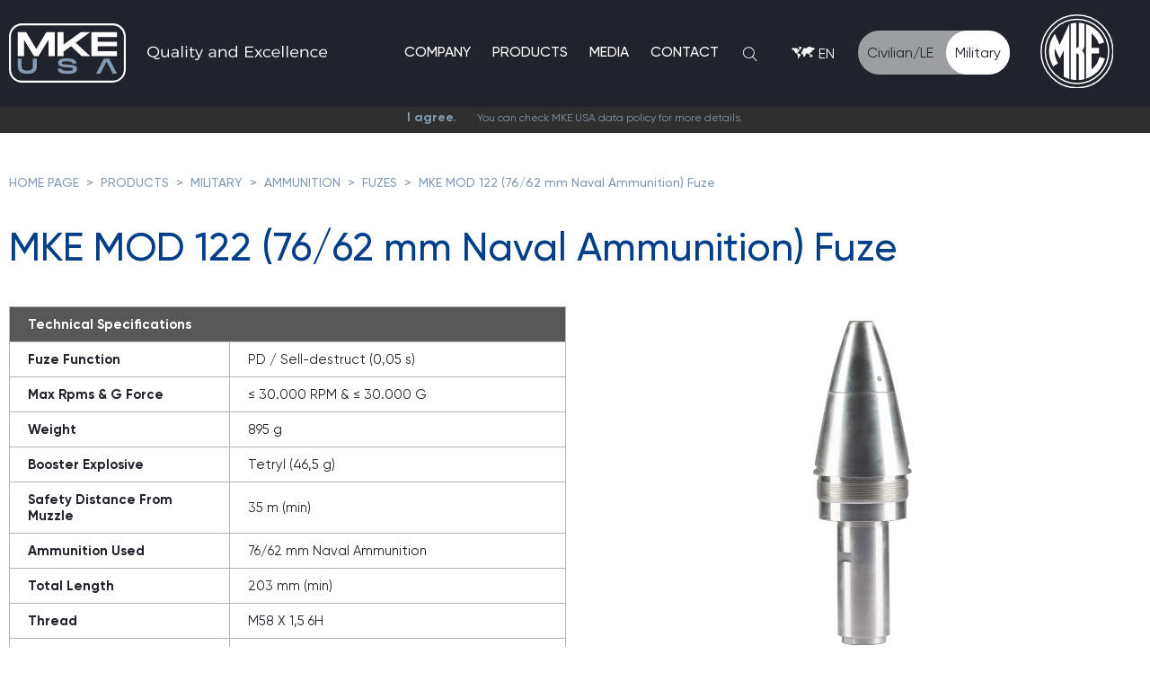

--- FILE ---
content_type: text/html; charset=utf-8
request_url: https://www.mkeusa.com/en-US/catalogue/fuzes/mke-mod-122-7662-mm-naval-ammunition-fuze/58/2270
body_size: 376651
content:
<!DOCTYPE html><html><head><meta http-equiv="X-UA-Compatible" content="IE=Edge"><meta charset="utf-8" /><meta name="viewport" content="width=device-width, initial-scale=1.0"><title>MKE MOD 122 (76/62 mm Naval Ammunition) Fuze | MKE USA</title><link rel="shortcut icon" href="/favicon.ico" type="image/x-icon"><link rel="icon" href="/favicon.ico" type="image/x-icon"><style>
@charset 'UTF-8';/*! jQuery UI - v1.11.4 - 2016-12-24* http://jqueryui.com* Includes: core.css, datepicker.css, theme.css* To view and modify this theme, visit http://jqueryui.com/themeroller/?ffDefault=Arial%2CHelvetica%2Csans-serif&fsDefault=1em&fwDefault=normal&cornerRadius=3px&bgColorHeader=e9e9e9&bgTextureHeader=flat&borderColorHeader=dddddd&fcHeader=333333&iconColorHeader=444444&bgColorContent=ffffff&bgTextureContent=flat&borderColorContent=dddddd&fcContent=333333&iconColorContent=444444&bgColorDefault=f6f6f6&bgTextureDefault=flat&borderColorDefault=c5c5c5&fcDefault=454545&iconColorDefault=777777&bgColorHover=ededed&bgTextureHover=flat&borderColorHover=cccccc&fcHover=2b2b2b&iconColorHover=555555&bgColorActive=007fff&bgTextureActive=flat&borderColorActive=003eff&fcActive=ffffff&iconColorActive=ffffff&bgColorHighlight=fffa90&bgTextureHighlight=flat&borderColorHighlight=dad55e&fcHighlight=777620&iconColorHighlight=777620&bgColorError=fddfdf&bgTextureError=flat&borderColorError=f1a899&fcError=5f3f3f&iconColorError=cc0000&bgColorOverlay=aaaaaa&bgTextureOverlay=flat&bgImgOpacityOverlay=0&opacityOverlay=30&bgColorShadow=666666&bgTextureShadow=flat&bgImgOpacityShadow=0&opacityShadow=30&thicknessShadow=5px&offsetTopShadow=0px&offsetLeftShadow=0px&cornerRadiusShadow=8px* Copyright jQuery Foundation and other contributors; Licensed MIT */.mfp-close-btn-in .mfp-close,.ui-widget-content,.ui-widget-content a,.ui-widget-header,.ui-widget-header a{color:#333}.ui-widget,.ui-widget button,.ui-widget input,.ui-widget select,.ui-widget textarea{font-family:Arial,Helvetica,sans-serif;font-size:1em}.ui-helper-hidden{display:none}.ui-helper-hidden-accessible{border:0;clip:rect(0 0 0 0);height:1px;margin:-1px;overflow:hidden;padding:0;position:absolute;width:1px}.ui-helper-zfix,.ui-widget-overlay{top:0;left:0;width:100%;height:100%}.ui-helper-reset{margin:0;padding:0;border:0;outline:0;line-height:1.3;text-decoration:none;font-size:100%;list-style:none}.ui-helper-clearfix:after,.ui-helper-clearfix:before{content:"";display:table;border-collapse:collapse}.ui-helper-clearfix:after{clear:both}.ui-helper-clearfix{min-height:0}.ui-helper-zfix{position:absolute;opacity:0;filter:Alpha(Opacity=0)}.ui-front{z-index:100}.ui-state-disabled{cursor:default!important}.ui-icon{display:block;text-indent:-99999px;overflow:hidden;background-repeat:no-repeat}.ui-widget-overlay{position:fixed}.ui-datepicker{padding:.2em .2em 0;display:none}.ui-datepicker .ui-datepicker-header{position:relative;padding:.2em 0}.ui-datepicker .ui-datepicker-next,.ui-datepicker .ui-datepicker-prev{position:absolute;top:2px;width:1.8em;height:1.8em}.ui-datepicker .ui-datepicker-next-hover,.ui-datepicker .ui-datepicker-prev-hover{top:1px}.ui-datepicker .ui-datepicker-prev{left:2px}.ui-datepicker .ui-datepicker-next{right:2px}.ui-datepicker .ui-datepicker-prev-hover{left:1px}.ui-datepicker .ui-datepicker-next-hover{right:1px}.ui-datepicker .ui-datepicker-next span,.ui-datepicker .ui-datepicker-prev span{display:block;position:absolute;left:50%;margin-left:-8px;top:50%;margin-top:-8px}.ui-datepicker .ui-datepicker-title{margin:0 2.3em;line-height:1.8em;text-align:center}.ui-datepicker .ui-datepicker-title select{font-size:1em;margin:1px 0}.ui-datepicker select.ui-datepicker-month,.ui-datepicker select.ui-datepicker-year{width:45%}.ui-datepicker table{width:100%;font-size:.9em;border-collapse:collapse;margin:0 0 .4em}.ui-datepicker th{padding:.7em .3em;text-align:center;font-weight:700;border:0}.ui-datepicker td{border:0;padding:1px}.ui-datepicker td a,.ui-datepicker td span{display:block;padding:.2em;text-align:right;text-decoration:none}.ui-datepicker .ui-datepicker-buttonpane{background-image:none;margin:.7em 0 0;padding:0 .2em;border-left:0;border-right:0;border-bottom:0}.ui-datepicker .ui-datepicker-buttonpane button{float:right;margin:.5em .2em .4em;cursor:pointer;padding:.2em .6em .3em;width:auto;overflow:visible}.ui-datepicker .ui-datepicker-buttonpane button.ui-datepicker-current{float:left}.ui-datepicker.ui-datepicker-multi{width:auto}.ui-datepicker-multi .ui-datepicker-group{float:left}.ui-datepicker-multi .ui-datepicker-group table{width:95%;margin:0 auto .4em}.ui-datepicker-multi-2 .ui-datepicker-group{width:50%}.ui-datepicker-multi-3 .ui-datepicker-group{width:33.3%}.ui-datepicker-multi-4 .ui-datepicker-group{width:25%}.ui-datepicker-multi .ui-datepicker-group-last .ui-datepicker-header,.ui-datepicker-multi .ui-datepicker-group-middle .ui-datepicker-header{border-left-width:0}.ui-datepicker-multi .ui-datepicker-buttonpane{clear:left}.ui-datepicker-row-break{clear:both;width:100%;font-size:0}.ui-datepicker-rtl{direction:rtl}.ui-datepicker-rtl .ui-datepicker-prev{right:2px;left:auto}.ui-datepicker-rtl .ui-datepicker-next{left:2px;right:auto}.ui-datepicker-rtl .ui-datepicker-prev:hover{right:1px;left:auto}.ui-datepicker-rtl .ui-datepicker-next:hover{left:1px;right:auto}.ui-datepicker-rtl .ui-datepicker-buttonpane{clear:right}.ui-datepicker-rtl .ui-datepicker-buttonpane button{float:left}.ui-datepicker-rtl .ui-datepicker-buttonpane button.ui-datepicker-current,.ui-datepicker-rtl .ui-datepicker-group{float:right}.ui-datepicker-rtl .ui-datepicker-group-last .ui-datepicker-header,.ui-datepicker-rtl .ui-datepicker-group-middle .ui-datepicker-header{border-right-width:0;border-left-width:1px}.ui-widget .ui-widget{font-size:1em}.ui-widget-content{border:1px solid #ddd;background:#fff}.ui-widget-header{border:1px solid #ddd;background:#e9e9e9;font-weight:700}.ui-state-default,.ui-widget-content .ui-state-default,.ui-widget-header .ui-state-default{border:1px solid #c5c5c5;background:#f6f6f6;font-weight:400;color:#454545}.ui-state-default a,.ui-state-default a:link,.ui-state-default a:visited{color:#454545;text-decoration:none}.ui-state-focus,.ui-state-hover,.ui-widget-content .ui-state-focus,.ui-widget-content .ui-state-hover,.ui-widget-header .ui-state-focus,.ui-widget-header .ui-state-hover{border:1px solid #ccc;background:#ededed;font-weight:400;color:#2b2b2b}.ui-state-focus a,.ui-state-focus a:hover,.ui-state-focus a:link,.ui-state-focus a:visited,.ui-state-hover a,.ui-state-hover a:hover,.ui-state-hover a:link,.ui-state-hover a:visited{color:#2b2b2b;text-decoration:none}.ui-state-active,.ui-widget-content .ui-state-active,.ui-widget-header .ui-state-active{border:1px solid #003eff;background:#007fff;font-weight:400;color:#fff}.ui-state-active a,.ui-state-active a:link,.ui-state-active a:visited{color:#fff;text-decoration:none}.ui-state-highlight,.ui-widget-content .ui-state-highlight,.ui-widget-header .ui-state-highlight{border:1px solid #dad55e;background:#fffa90;color:#777620}.ui-state-highlight a,.ui-widget-content .ui-state-highlight a,.ui-widget-header .ui-state-highlight a{color:#777620}.ui-state-error,.ui-widget-content .ui-state-error,.ui-widget-header .ui-state-error{border:1px solid #f1a899;background:#fddfdf;color:#5f3f3f}.ui-state-error a,.ui-state-error-text,.ui-widget-content .ui-state-error a,.ui-widget-content .ui-state-error-text,.ui-widget-header .ui-state-error a,.ui-widget-header .ui-state-error-text{color:#5f3f3f}.ui-priority-primary,.ui-widget-content .ui-priority-primary,.ui-widget-header .ui-priority-primary{font-weight:700}.ui-priority-secondary,.ui-widget-content .ui-priority-secondary,.ui-widget-header .ui-priority-secondary{opacity:.7;filter:Alpha(Opacity=70);font-weight:400}.ui-state-disabled,.ui-widget-content .ui-state-disabled,.ui-widget-header .ui-state-disabled{opacity:.35;filter:Alpha(Opacity=35);background-image:none}.ui-state-disabled .ui-icon{filter:Alpha(Opacity=35)}.ui-icon{width:16px;height:16px}.selectric .button,.selectric .label{height:38px;line-height:38px;display:block}.ui-icon,.ui-widget-content .ui-icon,.ui-widget-header .ui-icon{background-image:url(/common/js/jquery-ui-1.11.4.custom/images/ui-icons_444444_256x240.png)}.ui-state-default .ui-icon{background-image:url(/common/js/jquery-ui-1.11.4.custom/images/ui-icons_777777_256x240.png)}.ui-state-focus .ui-icon,.ui-state-hover .ui-icon{background-image:url(/common/js/jquery-ui-1.11.4.custom/images/ui-icons_555555_256x240.png)}.ui-state-active .ui-icon{background-image:url(/common/js/jquery-ui-1.11.4.custom/images/ui-icons_ffffff_256x240.png)}.ui-state-highlight .ui-icon{background-image:url(/common/js/jquery-ui-1.11.4.custom/images/ui-icons_777620_256x240.png)}.ui-state-error .ui-icon,.ui-state-error-text .ui-icon{background-image:url(/common/js/jquery-ui-1.11.4.custom/images/ui-icons_cc0000_256x240.png)}.ui-icon-blank{background-position:16px 16px}.mCSB_scrollTools .mCSB_buttonUp,.ui-icon-carat-1-n{background-position:0 0}.ui-icon-carat-1-ne{background-position:-16px 0}.ui-icon-carat-1-e{background-position:-32px 0}.ui-icon-carat-1-se{background-position:-48px 0}.ui-icon-carat-1-s{background-position:-64px 0}.ui-icon-carat-1-sw{background-position:-80px 0}.ui-icon-carat-1-w{background-position:-96px 0}.ui-icon-carat-1-nw{background-position:-112px 0}.ui-icon-carat-2-n-s{background-position:-128px 0}.ui-icon-carat-2-e-w{background-position:-144px 0}.ui-icon-triangle-1-n{background-position:0 -16px}.ui-icon-triangle-1-ne{background-position:-16px -16px}.ui-icon-triangle-1-e{background-position:-32px -16px}.ui-icon-triangle-1-se{background-position:-48px -16px}.ui-icon-triangle-1-s{background-position:-64px -16px}.ui-icon-triangle-1-sw{background-position:-80px -16px}.ui-icon-triangle-1-w{background-position:-96px -16px}.ui-icon-triangle-1-nw{background-position:-112px -16px}.ui-icon-triangle-2-n-s{background-position:-128px -16px}.ui-icon-triangle-2-e-w{background-position:-144px -16px}.ui-icon-arrow-1-n{background-position:0 -32px}.ui-icon-arrow-1-ne{background-position:-16px -32px}.ui-icon-arrow-1-e{background-position:-32px -32px}.ui-icon-arrow-1-se{background-position:-48px -32px}.ui-icon-arrow-1-s{background-position:-64px -32px}.ui-icon-arrow-1-sw{background-position:-80px -32px}.ui-icon-arrow-1-w{background-position:-96px -32px}.ui-icon-arrow-1-nw{background-position:-112px -32px}.ui-icon-arrow-2-n-s{background-position:-128px -32px}.ui-icon-arrow-2-ne-sw{background-position:-144px -32px}.ui-icon-arrow-2-e-w{background-position:-160px -32px}.ui-icon-arrow-2-se-nw{background-position:-176px -32px}.ui-icon-arrowstop-1-n{background-position:-192px -32px}.ui-icon-arrowstop-1-e{background-position:-208px -32px}.ui-icon-arrowstop-1-s{background-position:-224px -32px}.ui-icon-arrowstop-1-w{background-position:-240px -32px}.ui-icon-arrowthick-1-n{background-position:0 -48px}.ui-icon-arrowthick-1-ne{background-position:-16px -48px}.ui-icon-arrowthick-1-e{background-position:-32px -48px}.ui-icon-arrowthick-1-se{background-position:-48px -48px}.ui-icon-arrowthick-1-s{background-position:-64px -48px}.ui-icon-arrowthick-1-sw{background-position:-80px -48px}.ui-icon-arrowthick-1-w{background-position:-96px -48px}.ui-icon-arrowthick-1-nw{background-position:-112px -48px}.ui-icon-arrowthick-2-n-s{background-position:-128px -48px}.ui-icon-arrowthick-2-ne-sw{background-position:-144px -48px}.ui-icon-arrowthick-2-e-w{background-position:-160px -48px}.ui-icon-arrowthick-2-se-nw{background-position:-176px -48px}.ui-icon-arrowthickstop-1-n{background-position:-192px -48px}.ui-icon-arrowthickstop-1-e{background-position:-208px -48px}.ui-icon-arrowthickstop-1-s{background-position:-224px -48px}.ui-icon-arrowthickstop-1-w{background-position:-240px -48px}.ui-icon-arrowreturnthick-1-w{background-position:0 -64px}.ui-icon-arrowreturnthick-1-n{background-position:-16px -64px}.ui-icon-arrowreturnthick-1-e{background-position:-32px -64px}.ui-icon-arrowreturnthick-1-s{background-position:-48px -64px}.ui-icon-arrowreturn-1-w{background-position:-64px -64px}.ui-icon-arrowreturn-1-n{background-position:-80px -64px}.ui-icon-arrowreturn-1-e{background-position:-96px -64px}.ui-icon-arrowreturn-1-s{background-position:-112px -64px}.ui-icon-arrowrefresh-1-w{background-position:-128px -64px}.ui-icon-arrowrefresh-1-n{background-position:-144px -64px}.ui-icon-arrowrefresh-1-e{background-position:-160px -64px}.ui-icon-arrowrefresh-1-s{background-position:-176px -64px}.ui-icon-arrow-4{background-position:0 -80px}.ui-icon-arrow-4-diag{background-position:-16px -80px}.ui-icon-extlink{background-position:-32px -80px}.ui-icon-newwin{background-position:-48px -80px}.ui-icon-refresh{background-position:-64px -80px}.ui-icon-shuffle{background-position:-80px -80px}.ui-icon-transfer-e-w{background-position:-96px -80px}.ui-icon-transferthick-e-w{background-position:-112px -80px}.ui-icon-folder-collapsed{background-position:0 -96px}.ui-icon-folder-open{background-position:-16px -96px}.ui-icon-document{background-position:-32px -96px}.ui-icon-document-b{background-position:-48px -96px}.ui-icon-note{background-position:-64px -96px}.ui-icon-mail-closed{background-position:-80px -96px}.ui-icon-mail-open{background-position:-96px -96px}.ui-icon-suitcase{background-position:-112px -96px}.ui-icon-comment{background-position:-128px -96px}.ui-icon-person{background-position:-144px -96px}.ui-icon-print{background-position:-160px -96px}.ui-icon-trash{background-position:-176px -96px}.ui-icon-locked{background-position:-192px -96px}.ui-icon-unlocked{background-position:-208px -96px}.ui-icon-bookmark{background-position:-224px -96px}.ui-icon-tag{background-position:-240px -96px}.ui-icon-home{background-position:0 -112px}.ui-icon-flag{background-position:-16px -112px}.ui-icon-calendar{background-position:-32px -112px}.ui-icon-cart{background-position:-48px -112px}.ui-icon-pencil{background-position:-64px -112px}.ui-icon-clock{background-position:-80px -112px}.ui-icon-disk{background-position:-96px -112px}.ui-icon-calculator{background-position:-112px -112px}.ui-icon-zoomin{background-position:-128px -112px}.ui-icon-zoomout{background-position:-144px -112px}.ui-icon-search{background-position:-160px -112px}.ui-icon-wrench{background-position:-176px -112px}.ui-icon-gear{background-position:-192px -112px}.ui-icon-heart{background-position:-208px -112px}.ui-icon-star{background-position:-224px -112px}.ui-icon-link{background-position:-240px -112px}.ui-icon-cancel{background-position:0 -128px}.ui-icon-plus{background-position:-16px -128px}.ui-icon-plusthick{background-position:-32px -128px}.ui-icon-minus{background-position:-48px -128px}.ui-icon-minusthick{background-position:-64px -128px}.ui-icon-close{background-position:-80px -128px}.ui-icon-closethick{background-position:-96px -128px}.ui-icon-key{background-position:-112px -128px}.ui-icon-lightbulb{background-position:-128px -128px}.ui-icon-scissors{background-position:-144px -128px}.ui-icon-clipboard{background-position:-160px -128px}.ui-icon-copy{background-position:-176px -128px}.ui-icon-contact{background-position:-192px -128px}.ui-icon-image{background-position:-208px -128px}.ui-icon-video{background-position:-224px -128px}.ui-icon-script{background-position:-240px -128px}.ui-icon-alert{background-position:0 -144px}.ui-icon-info{background-position:-16px -144px}.ui-icon-notice{background-position:-32px -144px}.ui-icon-help{background-position:-48px -144px}.ui-icon-check{background-position:-64px -144px}.ui-icon-bullet{background-position:-80px -144px}.ui-icon-radio-on{background-position:-96px -144px}.ui-icon-radio-off{background-position:-112px -144px}.ui-icon-pin-w{background-position:-128px -144px}.ui-icon-pin-s{background-position:-144px -144px}.ui-icon-play{background-position:0 -160px}.ui-icon-pause{background-position:-16px -160px}.ui-icon-seek-next{background-position:-32px -160px}.ui-icon-seek-prev{background-position:-48px -160px}.ui-icon-seek-end{background-position:-64px -160px}.ui-icon-seek-first,.ui-icon-seek-start{background-position:-80px -160px}.ui-icon-stop{background-position:-96px -160px}.ui-icon-eject{background-position:-112px -160px}.ui-icon-volume-off{background-position:-128px -160px}.ui-icon-volume-on{background-position:-144px -160px}.ui-icon-power{background-position:0 -176px}.ui-icon-signal-diag{background-position:-16px -176px}.ui-icon-signal{background-position:-32px -176px}.ui-icon-battery-0{background-position:-48px -176px}.ui-icon-battery-1{background-position:-64px -176px}.ui-icon-battery-2{background-position:-80px -176px}.ui-icon-battery-3{background-position:-96px -176px}.ui-icon-circle-plus{background-position:0 -192px}.ui-icon-circle-minus{background-position:-16px -192px}.ui-icon-circle-close{background-position:-32px -192px}.ui-icon-circle-triangle-e{background-position:-48px -192px}.ui-icon-circle-triangle-s{background-position:-64px -192px}.ui-icon-circle-triangle-w{background-position:-80px -192px}.ui-icon-circle-triangle-n{background-position:-96px -192px}.ui-icon-circle-arrow-e{background-position:-112px -192px}.ui-icon-circle-arrow-s{background-position:-128px -192px}.ui-icon-circle-arrow-w{background-position:-144px -192px}.ui-icon-circle-arrow-n{background-position:-160px -192px}.ui-icon-circle-zoomin{background-position:-176px -192px}.ui-icon-circle-zoomout{background-position:-192px -192px}.ui-icon-circle-check{background-position:-208px -192px}.ui-icon-circlesmall-plus{background-position:0 -208px}.ui-icon-circlesmall-minus{background-position:-16px -208px}.ui-icon-circlesmall-close{background-position:-32px -208px}.ui-icon-squaresmall-plus{background-position:-48px -208px}.ui-icon-squaresmall-minus{background-position:-64px -208px}.ui-icon-squaresmall-close{background-position:-80px -208px}.ui-icon-grip-dotted-vertical{background-position:0 -224px}.ui-icon-grip-dotted-horizontal{background-position:-16px -224px}.ui-icon-grip-solid-vertical{background-position:-32px -224px}.ui-icon-grip-solid-horizontal{background-position:-48px -224px}.ui-icon-gripsmall-diagonal-se{background-position:-64px -224px}.ui-icon-grip-diagonal-se{background-position:-80px -224px}.ui-corner-all,.ui-corner-left,.ui-corner-tl,.ui-corner-top{border-top-left-radius:3px}.ui-corner-all,.ui-corner-right,.ui-corner-top,.ui-corner-tr{border-top-right-radius:3px}.ui-corner-all,.ui-corner-bl,.ui-corner-bottom,.ui-corner-left{border-bottom-left-radius:3px}.ui-corner-all,.ui-corner-bottom,.ui-corner-br,.ui-corner-right{border-bottom-right-radius:3px}.ui-widget-overlay{background:#aaa;opacity:.3;filter:Alpha(Opacity=30)}.ui-widget-shadow{margin:0;padding:5px;background:#666;opacity:.3;filter:Alpha(Opacity=30);border-radius:8px}.selectric-wrapper{position:relative;cursor:pointer}.selectric-responsive{width:100%}.selectric{border:1px solid #DDD;border-radius:0;background:#F8F8F8;position:relative;overflow:hidden}.selectric .label{white-space:nowrap;overflow:hidden;text-overflow:ellipsis;margin:0 38px 0 10px;font-size:12px;color:#444;-webkit-user-select:none;-moz-user-select:none;-ms-user-select:none;user-select:none}.selectric-disabled,.selectric-items .disabled{opacity:.5;-webkit-user-select:none;-moz-user-select:none;-ms-user-select:none;filter:alpha(opacity=50)}.selectric .button{position:absolute;right:0;top:0;width:38px;background-color:#F8f8f8;color:#BBB;text-align:center;font:0/0 a;*font:20px/38px Lucida Sans Unicode,Arial Unicode MS,Arial}.selectric .button:after{content:" ";position:absolute;top:0;right:0;bottom:0;left:0;margin:auto;width:0;height:0;border:4px solid transparent;border-top-color:#BBB;border-bottom:none}.selectric-focus .selectric{border-color:#aaa}.selectric-hover .selectric{border-color:#c4c4c4}.selectric-hover .selectric .button{color:#a2a2a2}.selectric-hover .selectric .button:after{border-top-color:#a2a2a2}.selectric-open{z-index:9999}.selectric-open .selectric{border-color:#c4c4c4}.selectric-open .selectric-items{display:block}.selectric-disabled{cursor:default;user-select:none}.selectric-hide-select{position:relative;overflow:hidden;width:0;height:0}.selectric-hide-select select{position:absolute;left:-100%}.selectric-hide-select.selectric-is-native{position:absolute;width:100%;height:100%;z-index:10}.selectric-hide-select.selectric-is-native select{position:absolute;top:0;left:0;right:0;height:100%;width:100%;border:none;z-index:1;box-sizing:border-box;opacity:0}.mm-menu .mm-listview.mm-border-full>li:after,.mm-menu .mm-listview>li.mm-border-full:after,.mm-menu.mm-border-full .mm-listview>li:after,.selectric-input{left:0!important}.selectric-input{position:absolute!important;top:0!important;overflow:hidden!important;clip:rect(0,0,0,0)!important;margin:0!important;padding:0!important;width:1px!important;height:1px!important;outline:0!important;border:none!important;*font:0/0 a!important;background:0 0!important}.selectric-temp-show{position:absolute!important;visibility:hidden!important;display:block!important}.owl-carousel .owl-stage:after,.owl-carousel.owl-refresh .owl-item,.slick-loading .slick-slide,.slick-loading .slick-track{visibility:hidden}.selectric-items{display:none;position:absolute;top:100%;left:0;background:#F8F8F8;border:1px solid #c4c4c4;z-index:-1;box-shadow:0 0 10px -6px}.lity,.lity-wrap{z-index:9990;left:0}.selectric-items .selectric-scroll{height:100%;overflow:auto}.selectric-above .selectric-items{top:auto;bottom:100%}.selectric-items li,.selectric-items ul{list-style:none;padding:0;margin:0;font-size:12px;line-height:20px;min-height:20px}.selectric-items li{display:block;padding:10px;color:#666;cursor:pointer}.selectric-items li.selected{background:#E0E0E0;color:#444}.selectric-items li.highlighted{background:#D0D0D0;color:#444}.selectric-items li:hover{background:#D5D5D5;color:#444}.selectric-items .disabled{cursor:default!important;background:0 0!important;color:#666!important;user-select:none}.selectric-items .selectric-group .selectric-group-label{font-weight:700;padding-left:10px;cursor:default;-webkit-user-select:none;-moz-user-select:none;-ms-user-select:none;user-select:none;background:0 0;color:#444}.selectric-items .selectric-group.disabled li{filter:alpha(opacity=100);opacity:1}.selectric-items .selectric-group li{padding-left:25px}.slick-track{margin-left:auto;margin-right:auto}@font-face{font-family:slick;font-weight:400;font-style:normal;src:url(fonts/slick.eot);src:url(fonts/slick.eot?#iefix) format('embedded-opentype'),url(fonts/slick.woff) format('woff'),url(fonts/slick.ttf) format('truetype'),url(fonts/slick.svg#slick) format('svg')}.slick-next,.slick-prev{background:0 0}.slick-next:focus,.slick-next:hover,.slick-prev:focus,.slick-prev:hover{color:transparent;background:0 0}.slick-next:focus:before,.slick-next:hover:before,.slick-prev:focus:before,.slick-prev:hover:before{opacity:1}[dir=rtl] .slick-prev{left:auto}.slick-prev,[dir=rtl] .slick-next{left:-25px}.slick-prev:before{content:'←'}.slick-next:before,[dir=rtl] .slick-prev:before{content:'→'}[dir=rtl] .slick-next:before{content:'←'}.slick-dotted.slick-slider{margin-bottom:30px}.slick-dots{margin:0}.slick-dots li button{background:0 0}.lity,.mfp-bg{background:#0b0b0b}.lity,.lity-close,.lity-wrap{position:fixed;top:0}.slick-dots li.slick-active button:before{color:#000}/*! Lity - v2.4.1 - 2020-04-26* http://sorgalla.com/lity/* Copyright (c) 2015-2020 Jan Sorgalla; Licensed MIT */.lity{right:0;bottom:0;white-space:nowrap;background:rgba(0,0,0,.9);outline:0!important;opacity:0;-webkit-transition:opacity .3s ease;-o-transition:opacity .3s ease;transition:opacity .3s ease}.lity.lity-opened{opacity:1}.lity.lity-closed{opacity:0}.lity *{-webkit-box-sizing:border-box;-moz-box-sizing:border-box;box-sizing:border-box}.lity-wrap{right:0;bottom:0;text-align:center;outline:0!important}.lity-wrap:before{content:'';display:inline-block;height:100%;vertical-align:middle;margin-right:-.25em}.lity-loader{z-index:9991;color:#fff;position:absolute;top:50%;margin-top:-.8em;width:100%;text-align:center;font-size:14px;font-family:Arial,Helvetica,sans-serif;opacity:0;-webkit-transition:opacity .3s ease;-o-transition:opacity .3s ease;transition:opacity .3s ease}.lity-close,.lity-close:active,.lity-close:focus,.lity-close:hover,.lity-close:visited{color:#fff;font-size:35px;font-family:Arial,Baskerville,monospace;line-height:35px;text-shadow:0 1px 2px rgba(0,0,0,.6);background:0 0;border:0;text-decoration:none;font-style:normal}.lity-loading .lity-loader{opacity:1}.lity-container{z-index:9992;position:relative;text-align:left;vertical-align:middle;display:inline-block;white-space:normal;max-width:100%;max-height:100%;outline:0!important}.lity-content{z-index:9993;width:100%;-webkit-transform:scale(1);-ms-transform:scale(1);-o-transform:scale(1);transform:scale(1);-webkit-transition:-webkit-transform .3s ease;-o-transition:-o-transform .3s ease;transition:transform .3s ease;transition:transform .3s ease,-webkit-transform .3s ease,-o-transform .3s ease}.lity-closed .lity-content,.lity-loading .lity-content{-webkit-transform:scale(.8);-ms-transform:scale(.8);-o-transform:scale(.8);transform:scale(.8)}.lity-content:after{content:'';position:absolute;left:0;top:0;bottom:0;display:block;right:0;width:auto;height:auto;z-index:-1;-webkit-box-shadow:0 0 8px rgba(0,0,0,.6);box-shadow:0 0 8px rgba(0,0,0,.6)}.lity-close{z-index:9994;width:35px;height:35px;right:0;-webkit-appearance:none;cursor:pointer;text-align:center;padding:0;outline:0;-webkit-box-shadow:none;box-shadow:none}.mm-menu,.mm-panels,.mm-panels>.mm-panel{margin:0;left:0;z-index:0;right:0;bottom:0}.lity-close::-moz-focus-inner{border:0;padding:0}.lity-close:active,.lity-close:focus,.lity-close:hover,.lity-close:visited{text-align:center;padding:0;outline:0;-webkit-box-shadow:none;box-shadow:none}.lity-close:active{top:1px}.lity-image img{max-width:100%;display:block;line-height:0;border:0}.lity-facebookvideo .lity-container,.lity-googlemaps .lity-container,.lity-iframe .lity-container,.lity-vimeo .lity-container,.lity-youtube .lity-container{width:100%;max-width:964px}.lity-iframe-container{width:100%;height:0;padding-top:56.25%;overflow:auto;pointer-events:auto;-webkit-transform:translateZ(0);transform:translateZ(0);-webkit-overflow-scrolling:touch}.lity-iframe-container iframe{position:absolute;display:block;top:0;left:0;width:100%;height:100%;-webkit-box-shadow:0 0 8px rgba(0,0,0,.6);box-shadow:0 0 8px rgba(0,0,0,.6);background:#000}.lity-hide{display:none}.mm-hidden,html.mm-widescreen #mm-blocker{display:none!important}.mm-wrapper{overflow-x:hidden;position:relative}.mm-menu{box-sizing:border-box;display:block;padding:0;position:absolute;top:0}.mm-panels,.mm-panels>.mm-panel{background:inherit;border-color:inherit;box-sizing:border-box;position:absolute;top:0}.mm-btn,.mm-panel.mm-highest{z-index:1}.mm-panels{overflow:hidden}.mm-panel{-webkit-transform:translate(100%,0);-ms-transform:translate(100%,0);transform:translate(100%,0);-webkit-transform:translate3d(100%,0,0);transform:translate3d(100%,0,0);-webkit-transition:-webkit-transform .4s ease;transition:-webkit-transform .4s ease;transition:transform .4s ease;transition:transform .4s ease,-webkit-transform .4s ease;-webkit-transform-origin:top left;-ms-transform-origin:top left;transform-origin:top left}.mm-panel.mm-opened{-webkit-transform:translate(0,0);-ms-transform:translate(0,0);transform:translate(0,0);-webkit-transform:translate3d(0,0,0);transform:translate3d(0,0,0)}.mm-panel.mm-subopened{-webkit-transform:translate(-30%,0);-ms-transform:translate(-30%,0);transform:translate(-30%,0);-webkit-transform:translate3d(-30%,0,0);transform:translate3d(-30%,0,0)}.mm-panel.mm-noanimation{-webkit-transition:none!important;transition:none!important}.mm-panel.mm-noanimation.mm-subopened{-webkit-transform:translate(0,0);-ms-transform:translate(0,0);transform:translate(0,0);-webkit-transform:translate3d(0,0,0);transform:translate3d(0,0,0)}.mm-panels>.mm-panel{-webkit-overflow-scrolling:touch;overflow:scroll;overflow-x:hidden;overflow-y:auto;padding:0 20px}.mm-panels>.mm-panel.mm-hasnavbar{padding-top:40px}.mm-panels>.mm-panel:not(.mm-hidden){display:block}.mm-panels>.mm-panel:after,.mm-panels>.mm-panel:before{content:'';display:block;height:20px}.mm-vertical .mm-panel{-webkit-transform:none!important;-ms-transform:none!important;transform:none!important}.mm-listview .mm-vertical .mm-panel,.mm-vertical .mm-listview .mm-panel{display:none;padding:10px 0 10px 10px}.mm-listview .mm-vertical .mm-panel .mm-listview>li:last-child:after,.mm-vertical .mm-listview .mm-panel .mm-listview>li:last-child:after{border-color:transparent}.mm-vertical li.mm-opened>.mm-panel,li.mm-vertical.mm-opened>.mm-panel{display:block}.mm-listview>li.mm-vertical>.mm-next,.mm-vertical .mm-listview>li>.mm-next{box-sizing:border-box;height:40px;bottom:auto}.mm-listview>li.mm-vertical.mm-opened>.mm-next:after,.mm-vertical .mm-listview>li.mm-opened>.mm-next:after{-webkit-transform:rotate(225deg);-ms-transform:rotate(225deg);transform:rotate(225deg);right:19px}.mm-btn{box-sizing:border-box;width:40px;height:40px;position:absolute;top:0}.mm-clear:after,.mm-clear:before,.mm-close:after,.mm-close:before{content:'';border:2px solid transparent;display:block;width:5px;height:5px;margin:auto;position:absolute;top:0;bottom:0;-webkit-transform:rotate(-45deg);-ms-transform:rotate(-45deg);transform:rotate(-45deg)}.mm-clear:before,.mm-close:before{border-right:none;border-bottom:none;right:18px}.mm-clear:after,.mm-close:after{border-left:none;border-top:none;right:25px}.mm-next:after,.mm-prev:before{content:'';border-top:2px solid transparent;border-left:2px solid transparent;display:block;width:8px;height:8px;margin:auto;position:absolute;top:0;bottom:0}.mm-prev:before{-webkit-transform:rotate(-45deg);-ms-transform:rotate(-45deg);transform:rotate(-45deg);left:23px;right:auto}.mm-next:after{-webkit-transform:rotate(135deg);-ms-transform:rotate(135deg);transform:rotate(135deg);right:23px;left:auto}.mm-navbar{border-bottom:1px solid;border-color:inherit;text-align:center;line-height:20px;height:40px;padding:0 40px;margin:0;position:absolute;top:0;left:0;right:0}.mm-navbar>*{display:block;padding:10px 0}.mm-navbar a,.mm-navbar a:hover{text-decoration:none}.mm-navbar .mm-title{text-overflow:ellipsis;white-space:nowrap;overflow:hidden}.mm-navbar .mm-btn:first-child{left:0}.mm-navbar .mm-btn:last-child{text-align:right;right:0}.mm-panel .mm-navbar{display:none}.mm-panel.mm-hasnavbar .mm-navbar{display:block}.mm-listview,.mm-listview>li{list-style:none;display:block;padding:0;margin:0}.mm-listview{font:inherit;font-size:14px;line-height:20px}.mm-listview a,.mm-listview a:hover{text-decoration:none}.mm-listview>li{position:relative}.mm-listview>li,.mm-listview>li .mm-next,.mm-listview>li .mm-next:before,.mm-listview>li:after{border-color:inherit}.mm-listview>li>a,.mm-listview>li>span{text-overflow:ellipsis;white-space:nowrap;overflow:hidden;color:inherit;display:block;padding:10px 10px 10px 20px;margin:0}.mm-listview>li:not(.mm-divider):after{content:'';border-bottom-width:1px;border-bottom-style:solid;display:block;position:absolute;right:0;bottom:0;left:20px}.mm-listview .mm-next{background:rgba(3,2,1,0);width:50px;padding:0;position:absolute;right:0;top:0;bottom:0;z-index:2}.mm-menu,.mm-menu label.mm-toggle:before{background:#f3f3f3}.mm-listview .mm-next:before{content:'';border-left-width:1px;border-left-style:solid;display:block;position:absolute;top:0;bottom:0;left:0}.mm-menu .mm-panels>.mm-panel.mm-listview-justify:after,.mm-menu .mm-panels>.mm-panel.mm-listview-justify:before,.mm-menu.mm-listview-justify .mm-panels>.mm-panel:after,.mm-menu.mm-listview-justify .mm-panels>.mm-panel:before,.mm-menu.mm-shadow-page.mm-front:after,.mm-menu.mm-shadow-page.mm-next:after,.mm-menu.mm-shadow-page.mm-theme-black:after{content:none;display:none}.mm-listview .mm-next+a,.mm-listview .mm-next+span{margin-right:50px}.mm-listview .mm-next.mm-fullsubopen{width:100%}.mm-listview .mm-next.mm-fullsubopen:before{border-left:none}.mm-listview .mm-next.mm-fullsubopen+a,.mm-listview .mm-next.mm-fullsubopen+span{padding-right:50px;margin-right:0}.mm-panels>.mm-panel>.mm-listview{margin:20px -20px}.mm-panels>.mm-panel>.mm-listview:first-child,.mm-panels>.mm-panel>.mm-navbar+.mm-listview{margin-top:-20px}.mm-menu{border-color:rgba(0,0,0,.1);color:rgba(0,0,0,.75)}.mm-menu .mm-navbar a,.mm-menu .mm-navbar>*{color:rgba(0,0,0,.3)}.mm-menu .mm-btn:after,.mm-menu .mm-btn:before{border-color:rgba(0,0,0,.3)}.mm-menu .mm-listview,.mm-menu.mm-theme-white{border-color:rgba(0,0,0,.1)}.mm-menu .mm-listview>li .mm-next:after,.mm-menu.mm-theme-white .mm-btn:after,.mm-menu.mm-theme-white .mm-btn:before{border-color:rgba(0,0,0,.3)}.mm-menu .mm-listview>li a:not(.mm-next){-webkit-tap-highlight-color:rgba(255,255,255,.5);tap-highlight-color:rgba(255,255,255,.5)}.mm-menu .mm-listview>li.mm-selected>a:not(.mm-next),.mm-menu .mm-listview>li.mm-selected>span{background:rgba(255,255,255,.5)}.mm-menu .mm-divider,.mm-menu .mm-listview>li.mm-opened.mm-vertical>.mm-panel,.mm-menu .mm-listview>li.mm-opened.mm-vertical>a.mm-next,.mm-menu.mm-vertical .mm-listview>li.mm-opened>.mm-panel,.mm-menu.mm-vertical .mm-listview>li.mm-opened>a.mm-next{background:rgba(0,0,0,.05)}.mm-page{box-sizing:border-box;position:relative}.mm-slideout{-webkit-transition:-webkit-transform .4s ease;transition:-webkit-transform .4s ease;transition:transform .4s ease;transition:transform .4s ease,-webkit-transform .4s ease;z-index:1}html.mm-opened{overflow-x:hidden;position:relative}html.mm-blocking,html.mm-blocking body{overflow:hidden}html.mm-background .mm-page{background:inherit}#mm-blocker{background:rgba(3,2,1,0);display:none;width:100%;height:100%;position:fixed;top:0;left:0;z-index:2}html.mm-blocking #mm-blocker{display:block}.mm-menu.mm-offcanvas{z-index:0;display:none;position:fixed;width:80%;min-width:140px;max-width:440px}.mm-menu.mm-iconbar,.mm-menu.mm-offcanvas.mm-opened{display:block}.mm-menu.mm-offcanvas.mm-no-csstransforms.mm-opened{z-index:10}html.mm-opening .mm-menu.mm-opened~.mm-slideout{-webkit-transform:translate(80%,0);-ms-transform:translate(80%,0);transform:translate(80%,0);-webkit-transform:translate3d(80%,0,0);transform:translate3d(80%,0,0)}@media all and (max-width:175px){html.mm-opening .mm-menu.mm-opened~.mm-slideout{-webkit-transform:translate(140px,0);-ms-transform:translate(140px,0);transform:translate(140px,0);-webkit-transform:translate3d(140px,0,0);transform:translate3d(140px,0,0)}}@media all and (min-width:550px){html.mm-opening .mm-menu.mm-opened~.mm-slideout{-webkit-transform:translate(440px,0);-ms-transform:translate(440px,0);transform:translate(440px,0);-webkit-transform:translate3d(440px,0,0);transform:translate3d(440px,0,0)}}.mm-sronly{border:0!important;clip:rect(1px,1px,1px,1px)!important;-webkit-clip-path:inset(50%)!important;clip-path:inset(50%)!important;white-space:nowrap!important;width:1px!important;height:1px!important;padding:0!important;overflow:hidden!important;position:absolute!important}.mm-menu .mm-listview.mm-border-none>li:after,.mm-menu .mm-listview>li.mm-border-none:after,.mm-menu.mm-border-none .mm-listview>li:after{content:none}.mm-menu .mm-listview.mm-border-offset>li:after,.mm-menu .mm-listview>li.mm-border-offset:after,.mm-menu.mm-border-offset .mm-listview>li:after{right:20px}.mm-menu.mm-offcanvas.mm-fullscreen{width:100%;min-width:140px;max-width:10000px}html.mm-opening .mm-menu.mm-fullscreen.mm-opened~.mm-slideout{-webkit-transform:translate(100%,0);-ms-transform:translate(100%,0);transform:translate(100%,0);-webkit-transform:translate3d(100%,0,0);transform:translate3d(100%,0,0)}@media all and (max-width:140px){html.mm-opening .mm-menu.mm-fullscreen.mm-opened~.mm-slideout{-webkit-transform:translate(140px,0);-ms-transform:translate(140px,0);transform:translate(140px,0);-webkit-transform:translate3d(140px,0,0);transform:translate3d(140px,0,0)}}@media all and (min-width:10000px){html.mm-opening .mm-menu.mm-fullscreen.mm-opened~.mm-slideout{-webkit-transform:translate(10000px,0);-ms-transform:translate(10000px,0);transform:translate(10000px,0);-webkit-transform:translate3d(10000px,0,0);transform:translate3d(10000px,0,0)}}html.mm-right.mm-opening .mm-menu.mm-fullscreen.mm-opened~.mm-slideout{-webkit-transform:translate(-100%,0);-ms-transform:translate(-100%,0);transform:translate(-100%,0);-webkit-transform:translate3d(-100%,0,0);transform:translate3d(-100%,0,0)}@media all and (max-width:140px){html.mm-right.mm-opening .mm-menu.mm-fullscreen.mm-opened~.mm-slideout{-webkit-transform:translate(-140px,0);-ms-transform:translate(-140px,0);transform:translate(-140px,0);-webkit-transform:translate3d(-140px,0,0);transform:translate3d(-140px,0,0)}}@media all and (min-width:10000px){html.mm-right.mm-opening .mm-menu.mm-fullscreen.mm-opened~.mm-slideout{-webkit-transform:translate(-10000px,0);-ms-transform:translate(-10000px,0);transform:translate(-10000px,0);-webkit-transform:translate3d(-10000px,0,0);transform:translate3d(-10000px,0,0)}}.mm-menu.mm-offcanvas.mm-fullscreen.mm-bottom,.mm-menu.mm-offcanvas.mm-fullscreen.mm-top{height:100%;min-height:140px;max-height:10000px}.mm-menu.mm-fx-menu-zoom{-webkit-transition:-webkit-transform .4s ease;transition:-webkit-transform .4s ease;transition:transform .4s ease;transition:transform .4s ease,-webkit-transform .4s ease}html.mm-opened .mm-menu.mm-fx-menu-zoom{-webkit-transform:scale(.7,.7) translate3d(-30%,0,0);transform:scale(.7,.7) translate3d(-30%,0,0);-webkit-transform-origin:left center;-ms-transform-origin:left center;transform-origin:left center}html.mm-opening .mm-menu.mm-fx-menu-zoom{-webkit-transform:scale(1,1) translate3d(0,0,0);transform:scale(1,1) translate3d(0,0,0)}html.mm-right.mm-opened .mm-menu.mm-fx-menu-zoom{-webkit-transform:scale(.7,.7) translate3d(30%,0,0);transform:scale(.7,.7) translate3d(30%,0,0);-webkit-transform-origin:right center;-ms-transform-origin:right center;transform-origin:right center}html.mm-right.mm-opening .mm-menu.mm-fx-menu-zoom{-webkit-transform:scale(1,1) translate3d(0,0,0);transform:scale(1,1) translate3d(0,0,0)}.mm-menu.mm-fx-menu-slide{-webkit-transition:-webkit-transform .4s ease;transition:-webkit-transform .4s ease;transition:transform .4s ease;transition:transform .4s ease,-webkit-transform .4s ease}html.mm-opened .mm-menu.mm-fx-menu-slide{-webkit-transform:translate(-30%,0);-ms-transform:translate(-30%,0);transform:translate(-30%,0);-webkit-transform:translate3d(-30%,0,0);transform:translate3d(-30%,0,0)}html.mm-opening .mm-menu.mm-fx-menu-slide{-webkit-transform:translate(0,0);-ms-transform:translate(0,0);transform:translate(0,0);-webkit-transform:translate3d(0,0,0);transform:translate3d(0,0,0)}html.mm-right.mm-opened .mm-menu.mm-fx-menu-slide{-webkit-transform:translate(30%,0);-ms-transform:translate(30%,0);transform:translate(30%,0);-webkit-transform:translate3d(30%,0,0);transform:translate3d(30%,0,0)}html.mm-right.mm-opening .mm-menu.mm-fx-menu-slide{-webkit-transform:translate(0,0);-ms-transform:translate(0,0);transform:translate(0,0);-webkit-transform:translate3d(0,0,0);transform:translate3d(0,0,0)}.mm-menu.mm-fx-menu-fade{opacity:0;-webkit-transition:opacity .4s ease;transition:opacity .4s ease}html.mm-opening .mm-menu.mm-fx-menu-fade{opacity:1}.mm-menu .mm-fx-panels-none.mm-panel,.mm-menu.mm-fx-panels-none .mm-panel{-webkit-transition-property:none;transition-property:none}.mm-menu .mm-fx-panels-none.mm-panel.mm-subopened,.mm-menu.mm-fx-panels-none .mm-panel.mm-subopened{-webkit-transform:translate(0,0);-ms-transform:translate(0,0);transform:translate(0,0);-webkit-transform:translate3d(0,0,0);transform:translate3d(0,0,0)}.mm-menu .mm-fx-panels-zoom.mm-panel,.mm-menu.mm-fx-panels-zoom .mm-panel{-webkit-transform-origin:left center;-ms-transform-origin:left center;transform-origin:left center;-webkit-transform:scale(1.5,1.5) translate3d(100%,0,0);transform:scale(1.5,1.5) translate3d(100%,0,0)}.mm-menu .mm-fx-panels-zoom.mm-panel.mm-opened,.mm-menu.mm-fx-panels-zoom .mm-panel.mm-opened{-webkit-transform:scale(1,1) translate3d(0,0,0);transform:scale(1,1) translate3d(0,0,0)}.mm-menu .mm-fx-panels-zoom.mm-panel.mm-subopened,.mm-menu.mm-fx-panels-zoom .mm-panel.mm-subopened{-webkit-transform:scale(.7,.7) translate3d(-30%,0,0);transform:scale(.7,.7) translate3d(-30%,0,0)}.mm-menu .mm-fx-panels-slide-0.mm-panel.mm-subopened,.mm-menu.mm-fx-panels-slide-0 .mm-panel.mm-subopened{-webkit-transform:translate(0,0);-ms-transform:translate(0,0);transform:translate(0,0);-webkit-transform:translate3d(0,0,0);transform:translate3d(0,0,0)}.mm-menu .mm-fx-panels-slide-100.mm-panel.mm-subopened,.mm-menu.mm-fx-panels-slide-100 .mm-panel.mm-subopened{-webkit-transform:translate(-100%,0);-ms-transform:translate(-100%,0);transform:translate(-100%,0);-webkit-transform:translate3d(-100%,0,0);transform:translate3d(-100%,0,0)}.mm-menu .mm-fx-panels-slide-up.mm-panel,.mm-menu.mm-fx-panels-slide-up .mm-panel{-webkit-transform:translate(0,100%);-ms-transform:translate(0,100%);transform:translate(0,100%);-webkit-transform:translate3d(0,100%,0);transform:translate3d(0,100%,0)}.mm-menu .mm-fx-panels-slide-up.mm-panel.mm-opened,.mm-menu .mm-fx-panels-slide-up.mm-panel.mm-subopened,.mm-menu.mm-fx-panels-slide-up .mm-panel.mm-opened,.mm-menu.mm-fx-panels-slide-up .mm-panel.mm-subopened{-webkit-transform:translate(0,0);-ms-transform:translate(0,0);transform:translate(0,0);-webkit-transform:translate3d(0,0,0);transform:translate3d(0,0,0)}.mm-menu[class*=mm-fx-listitems-] .mm-listview>li{-webkit-transition:none .4s ease;transition:none .4s ease}.mm-menu[class*=mm-fx-listitems-] .mm-listview>li:nth-child(1){-webkit-transition-delay:50ms;transition-delay:50ms}.mm-menu[class*=mm-fx-listitems-] .mm-listview>li:nth-child(2){-webkit-transition-delay:.1s;transition-delay:.1s}.mm-menu[class*=mm-fx-listitems-] .mm-listview>li:nth-child(3){-webkit-transition-delay:150ms;transition-delay:150ms}.mm-menu[class*=mm-fx-listitems-] .mm-listview>li:nth-child(4){-webkit-transition-delay:.2s;transition-delay:.2s}.mm-menu[class*=mm-fx-listitems-] .mm-listview>li:nth-child(5){-webkit-transition-delay:250ms;transition-delay:250ms}.mm-menu[class*=mm-fx-listitems-] .mm-listview>li:nth-child(6){-webkit-transition-delay:.3s;transition-delay:.3s}.mm-menu[class*=mm-fx-listitems-] .mm-listview>li:nth-child(7){-webkit-transition-delay:350ms;transition-delay:350ms}.mm-menu[class*=mm-fx-listitems-] .mm-listview>li:nth-child(8){-webkit-transition-delay:.4s;transition-delay:.4s}.mm-menu[class*=mm-fx-listitems-] .mm-listview>li:nth-child(9){-webkit-transition-delay:450ms;transition-delay:450ms}.mm-menu[class*=mm-fx-listitems-] .mm-listview>li:nth-child(10){-webkit-transition-delay:.5s;transition-delay:.5s}.mm-menu[class*=mm-fx-listitems-] .mm-listview>li:nth-child(11){-webkit-transition-delay:550ms;transition-delay:550ms}.mm-menu[class*=mm-fx-listitems-] .mm-listview>li:nth-child(12){-webkit-transition-delay:.6s;transition-delay:.6s}.mm-menu[class*=mm-fx-listitems-] .mm-listview>li:nth-child(13){-webkit-transition-delay:650ms;transition-delay:650ms}.mm-menu[class*=mm-fx-listitems-] .mm-listview>li:nth-child(14){-webkit-transition-delay:.7s;transition-delay:.7s}.mm-menu[class*=mm-fx-listitems-] .mm-listview>li:nth-child(15){-webkit-transition-delay:750ms;transition-delay:750ms}.mm-menu.mm-fx-listitems-slide .mm-listview>li{-webkit-transition-property:opacity,-webkit-transform;transition-property:opacity,-webkit-transform;transition-property:transform,opacity;transition-property:transform,opacity,-webkit-transform;-webkit-transform:translate(50%,0);-ms-transform:translate(50%,0);transform:translate(50%,0);-webkit-transform:translate3d(50%,0,0);transform:translate3d(50%,0,0);opacity:0}html.mm-opening .mm-menu.mm-fx-listitems-slide .mm-panel.mm-opened .mm-listview>li{-webkit-transform:translate(0,0);-ms-transform:translate(0,0);transform:translate(0,0);-webkit-transform:translate3d(0,0,0);transform:translate3d(0,0,0);opacity:1}.mm-menu.mm-fx-listitems-fade .mm-listview>li{-webkit-transition-property:opacity;transition-property:opacity;opacity:0}html.mm-opening .mm-menu.mm-fx-listitems-fade .mm-panel.mm-opened .mm-listview>li{opacity:1}.mm-menu.mm-fx-listitems-drop .mm-listview>li{-webkit-transition-property:opacity,top;transition-property:opacity,top;opacity:0;top:-25%}html.mm-opening .mm-menu.mm-fx-listitems-drop .mm-panel.mm-opened .mm-listview>li{opacity:1;top:0}html.mm-iconbar body{overflow-x:hidden}html.mm-iconbar .mm-page{background:inherit;min-height:100vh}html.mm-iconbar .mm-slideout{box-sizing:border-box;padding-right:60px;-webkit-transform:translate(60px,0);-ms-transform:translate(60px,0);transform:translate(60px,0);-webkit-transform:translate3d(60px,0,0);transform:translate3d(60px,0,0)}.mm-menu .mm-panels>.mm-panel.mm-listview-justify>.mm-listview,.mm-menu.mm-listview-justify .mm-panels>.mm-panel>.mm-listview{display:-webkit-box;display:-webkit-flex;display:-ms-flexbox;display:flex;-webkit-box-orient:vertical;-webkit-box-direction:normal;-webkit-flex-direction:column;-ms-flex-direction:column;flex-direction:column;height:100%;margin-top:0;margin-bottom:0}.mm-menu .mm-panels>.mm-panel.mm-listview-justify>.mm-listview>li,.mm-menu.mm-listview-justify .mm-panels>.mm-panel>.mm-listview>li{-webkit-box-flex:1;-webkit-flex:1 0 auto;-ms-flex:1 0 auto;flex:1 0 auto;min-height:40px}.mm-menu .mm-panels>.mm-panel.mm-listview-justify>.mm-listview>li:not(.mm-divider),.mm-menu.mm-listview-justify .mm-panels>.mm-panel>.mm-listview>li:not(.mm-divider){display:-webkit-box;display:-webkit-flex;display:-ms-flexbox;display:flex;-webkit-box-orient:vertical;-webkit-box-direction:normal;-webkit-flex-direction:column;-ms-flex-direction:column;flex-direction:column}.mm-menu .mm-panels>.mm-panel.mm-listview-justify>.mm-listview>li>a:not(.mm-next),.mm-menu .mm-panels>.mm-panel.mm-listview-justify>.mm-listview>li>span,.mm-menu.mm-listview-justify .mm-panels>.mm-panel>.mm-listview>li>a:not(.mm-next),.mm-menu.mm-listview-justify .mm-panels>.mm-panel>.mm-listview>li>span{box-sizing:border-box;-webkit-box-flex:1;-webkit-flex:1 0 auto;-ms-flex:1 0 auto;flex:1 0 auto;display:-webkit-box;display:-webkit-flex;display:-ms-flexbox;display:flex;-webkit-box-align:center;-webkit-align-items:center;-ms-flex-align:center;align-items:center}.mm-listview-small .mm-listview>li>a:not(.mm-next),.mm-listview-small .mm-listview>li>span{padding:7px 10px 7px 20px}.mm-listview-small .mm-listview>li.mm-vertical>.mm-next,.mm-listview-small .mm-vertical>.mm-listview>li>.mm-next{height:34px}.mCS-minimal-dark.mCSB_scrollTools_vertical .mCSB_dragger,.mCS-minimal.mCSB_scrollTools_vertical .mCSB_dragger,.mm-listview-large .mm-listview>li.mm-vertical>.mm-next,.mm-listview-large .mm-vertical>.mm-listview>li>.mm-next{height:50px}.mm-listview-large .mm-listview>li>a:not(.mm-next),.mm-listview-large .mm-listview>li>span{padding:15px 10px 15px 20px}.mm-listview-huge .mm-listview>li>a:not(.mm-next),.mm-listview-huge .mm-listview>li>span{padding:20px 10px 20px 20px}.mm-listview-huge .mm-listview>li.mm-vertical>.mm-next,.mm-listview-huge .mm-vertical>.mm-listview>li>.mm-next{height:60px}.mm-menu.mm-dropdown,.mm-menu.mm-popup{height:80%;box-shadow:0 2px 10px rgba(0,0,0,.3)}.mm-listview .mm-divider{text-overflow:ellipsis;white-space:nowrap;overflow:hidden;font-size:10px;text-transform:uppercase;text-indent:20px;line-height:25px}.mm-listview .mm-spacer{padding-top:40px}.mm-listview .mm-spacer>.mm-next{top:40px}.mm-listview .mm-spacer.mm-divider{padding-top:25px}.mm-listview .mm-inset{list-style:disc inside;padding:0 10px 15px 40px;margin:0}.mm-listview .mm-inset>li{padding:5px 0}.mm-menu .mm-listview.mm-multiline>li>a,.mm-menu .mm-listview.mm-multiline>li>span,.mm-menu .mm-listview>li.mm-multiline>a,.mm-menu .mm-listview>li.mm-multiline>span,.mm-menu.mm-multiline .mm-listview>li>a,.mm-menu.mm-multiline .mm-listview>li>span{text-overflow:clip;white-space:normal}.mm-menu.mm-opened[class*=mm-pagedim]~#mm-blocker{opacity:0}html.mm-opening .mm-menu.mm-opened[class*=mm-pagedim]~#mm-blocker{opacity:.3;-webkit-transition:opacity .4s ease .4s;transition:opacity .4s ease .4s}.mm-menu.mm-popup,.mm-subblocker{-webkit-transition:opacity .4s ease}.mm-menu.mm-opened.mm-pagedim~#mm-blocker{background:inherit}.mm-menu.mm-opened.mm-pagedim-white~#mm-blocker{background:#fff}.mm-menu.mm-opened.mm-pagedim-black~#mm-blocker{background:#000}.mm-menu.mm-popup{transition:opacity .4s ease;opacity:0;min-height:140px;max-height:880px;top:50%;left:50%;bottom:auto;right:auto;z-index:2;-webkit-transform:translate(-50%,-50%);-ms-transform:translate(-50%,-50%);transform:translate(-50%,-50%);-webkit-transform:translate3d(-50%,-50%,0);transform:translate3d(-50%,-50%,0)}.mm-menu.mm-popup.mm-opened~.mm-slideout{-webkit-transform:none!important;-ms-transform:none!important;transform:none!important;z-index:0}.mm-menu.mm-popup.mm-opened~#mm-blocker{-webkit-transition-delay:0s!important;transition-delay:0s!important;z-index:1}html.mm-opening .mm-menu.mm-popup{opacity:1}.mm-menu.mm-shadow-page:after{content:"";display:block;width:20px;height:120%;position:absolute;left:100%;top:-10%;z-index:100;-webkit-clip-path:polygon(-20px 0,0 0,0 100%,-20px 100%);clip-path:polygon(-20px 0,0 0,0 100%,-20px 100%);box-shadow:0 0 10px rgba(0,0,0,.3)}.mm-menu.mm-shadow-page.mm-right:after{left:auto;right:100%}.mm-menu.mm-shadow-panels .mm-panel.mm-opened:nth-child(n+2){box-shadow:0 0 10px rgba(0,0,0,.3)}.mm-menu.mm-theme-dark{background:#333;border-color:rgba(0,0,0,.15);color:rgba(255,255,255,.8)}.mm-menu.mm-theme-dark .mm-navbar a,.mm-menu.mm-theme-dark .mm-navbar>*,.mm-menu.mm-theme-dark em.mm-counter{color:rgba(255,255,255,.4)}.mm-menu.mm-theme-dark .mm-btn:after,.mm-menu.mm-theme-dark .mm-btn:before{border-color:rgba(255,255,255,.4)}.mm-menu.mm-theme-dark .mm-listview{border-color:rgba(0,0,0,.15)}.mm-menu.mm-theme-dark .mm-listview>li .mm-next:after{border-color:rgba(255,255,255,.4)}.mm-menu.mm-theme-dark .mm-listview>li a:not(.mm-next){-webkit-tap-highlight-color:rgba(0,0,0,.1);tap-highlight-color:rgba(0,0,0,.1)}.mm-menu.mm-theme-dark .mm-listview>li.mm-selected>a:not(.mm-next),.mm-menu.mm-theme-dark .mm-listview>li.mm-selected>span{background:rgba(0,0,0,.1)}.mm-menu.mm-theme-dark .mm-divider,.mm-menu.mm-theme-dark .mm-fixeddivider span,.mm-menu.mm-theme-dark .mm-listview>li.mm-opened.mm-vertical>.mm-panel,.mm-menu.mm-theme-dark .mm-listview>li.mm-opened.mm-vertical>a.mm-next,.mm-menu.mm-theme-dark.mm-vertical .mm-listview>li.mm-opened>.mm-panel,.mm-menu.mm-theme-dark.mm-vertical .mm-listview>li.mm-opened>a.mm-next{background:rgba(255,255,255,.05)}.mm-menu.mm-theme-dark label.mm-check:before{border-color:rgba(255,255,255,.8)}.mm-menu.mm-shadow-page.mm-theme-dark:after{box-shadow:0 0 20px rgba(0,0,0,.5)}.mm-menu.mm-shadow-panels.mm-theme-dark .mm-panel.mm-opened:nth-child(n+2){box-shadow:0 0 20px rgba(0,0,0,.5)}.mm-menu.mm-theme-dark .mm-search input{background:rgba(255,255,255,.3);color:rgba(255,255,255,.8)}.mm-menu.mm-theme-dark .mm-indexer a,.mm-menu.mm-theme-dark .mm-noresultsmsg{color:rgba(255,255,255,.4)}.mm-menu.mm-hoverselected.mm-theme-dark .mm-listview>li>a.mm-fullsubopen:hover+span,.mm-menu.mm-hoverselected.mm-theme-dark .mm-listview>li>a:not(.mm-fullsubopen):hover{background:rgba(0,0,0,.1)}.mm-menu.mm-parentselected.mm-theme-dark .mm-listview>li>a.mm-selected.mm-fullsubopen+a,.mm-menu.mm-parentselected.mm-theme-dark .mm-listview>li>a.mm-selected.mm-fullsubopen+span,.mm-menu.mm-parentselected.mm-theme-dark .mm-listview>li>a.mm-selected:not(.mm-fullsubopen){background:rgba(0,0,0,.1)}.mm-menu.mm-theme-dark label.mm-toggle{background:rgba(0,0,0,.15)}.mm-menu.mm-theme-dark label.mm-toggle:before{background:#333}.mm-menu.mm-theme-dark input.mm-toggle:checked~label.mm-toggle{background:#4bd963}.mm-menu.mm-theme-white{background:#fff;color:rgba(0,0,0,.6)}.mm-menu.mm-keyboardfocus a:focus,.mm-menu.mm-theme-white .mm-divider,.mm-menu.mm-theme-white .mm-fixeddivider span,.mm-menu.mm-theme-white .mm-listview>li.mm-opened.mm-vertical>.mm-panel,.mm-menu.mm-theme-white .mm-listview>li.mm-opened.mm-vertical>a.mm-next,.mm-menu.mm-theme-white .mm-search input,.mm-menu.mm-theme-white.mm-vertical .mm-listview>li.mm-opened>.mm-panel,.mm-menu.mm-theme-white.mm-vertical .mm-listview>li.mm-opened>a.mm-next{background:rgba(0,0,0,.05)}.mm-menu.mm-theme-white .mm-navbar a,.mm-menu.mm-theme-white .mm-navbar>*,.mm-menu.mm-theme-white em.mm-counter{color:rgba(0,0,0,.3)}.mm-menu.mm-theme-white .mm-listview{border-color:rgba(0,0,0,.1)}.mm-menu.mm-theme-white .mm-listview>li .mm-next:after{border-color:rgba(0,0,0,.3)}.mm-menu.mm-theme-white .mm-listview>li a:not(.mm-next){-webkit-tap-highlight-color:rgba(0,0,0,.05);tap-highlight-color:rgba(0,0,0,.05)}.mm-menu.mm-theme-white .mm-listview>li.mm-selected>a:not(.mm-next),.mm-menu.mm-theme-white .mm-listview>li.mm-selected>span{background:rgba(0,0,0,.05)}.mm-menu.mm-theme-white label.mm-check:before{border-color:rgba(0,0,0,.6)}.mm-menu.mm-shadow-page.mm-theme-white:after{box-shadow:0 0 10px rgba(0,0,0,.2)}.mm-menu.mm-shadow-panels.mm-theme-white .mm-panel.mm-opened:nth-child(n+2){box-shadow:0 0 10px rgba(0,0,0,.2)}.mm-menu.mm-theme-white .mm-search input{color:rgba(0,0,0,.6)}.mm-menu em.mm-counter,.mm-menu.mm-theme-white .mm-indexer a,.mm-menu.mm-theme-white .mm-noresultsmsg{color:rgba(0,0,0,.3)}.mm-menu.mm-hoverselected.mm-theme-white .mm-listview>li>a.mm-fullsubopen:hover+span,.mm-menu.mm-hoverselected.mm-theme-white .mm-listview>li>a:not(.mm-fullsubopen):hover{background:rgba(0,0,0,.05)}.mm-menu.mm-parentselected.mm-theme-white .mm-listview>li>a.mm-selected.mm-fullsubopen+a,.mm-menu.mm-parentselected.mm-theme-white .mm-listview>li>a.mm-selected.mm-fullsubopen+span,.mm-menu.mm-parentselected.mm-theme-white .mm-listview>li>a.mm-selected:not(.mm-fullsubopen){background:rgba(0,0,0,.05)}.mm-menu label.mm-toggle,.mm-menu.mm-theme-white label.mm-toggle{background:rgba(0,0,0,.1)}.mm-menu.mm-theme-white label.mm-toggle:before{background:#fff}.mm-menu.mm-theme-white input.mm-toggle:checked~label.mm-toggle{background:#4bd963}.mm-menu.mm-theme-black{background:#000;border-color:rgba(255,255,255,.2);color:rgba(255,255,255,.6)}.mm-menu.mm-theme-black .mm-navbar a,.mm-menu.mm-theme-black .mm-navbar>*,.mm-menu.mm-theme-black em.mm-counter{color:rgba(255,255,255,.4)}.mm-menu.mm-theme-black .mm-btn:after,.mm-menu.mm-theme-black .mm-btn:before{border-color:rgba(255,255,255,.4)}.mm-menu.mm-theme-black .mm-listview{border-color:rgba(255,255,255,.2)}.mm-menu.mm-theme-black .mm-listview>li .mm-next:after{border-color:rgba(255,255,255,.4)}.mm-menu.mm-theme-black .mm-listview>li a:not(.mm-next){-webkit-tap-highlight-color:rgba(255,255,255,.3);tap-highlight-color:rgba(255,255,255,.3)}.mm-menu.mm-theme-black .mm-listview>li.mm-selected>a:not(.mm-next),.mm-menu.mm-theme-black .mm-listview>li.mm-selected>span{background:rgba(255,255,255,.3)}.mm-menu.mm-theme-black .mm-divider,.mm-menu.mm-theme-black .mm-fixeddivider span,.mm-menu.mm-theme-black .mm-listview>li.mm-opened.mm-vertical>.mm-panel,.mm-menu.mm-theme-black .mm-listview>li.mm-opened.mm-vertical>a.mm-next,.mm-menu.mm-theme-black.mm-vertical .mm-listview>li.mm-opened>.mm-panel,.mm-menu.mm-theme-black.mm-vertical .mm-listview>li.mm-opened>a.mm-next{background:rgba(255,255,255,.2)}.mm-menu.mm-theme-black label.mm-check:before{border-color:rgba(255,255,255,.6)}.mm-menu.mm-shadow-panels.mm-theme-black .mm-panel.mm-opened:nth-child(n+2){box-shadow:false}.mm-menu.mm-theme-black .mm-search input{background:rgba(255,255,255,.3);color:rgba(255,255,255,.6)}.mm-menu.mm-theme-black .mm-indexer a,.mm-menu.mm-theme-black .mm-noresultsmsg{color:rgba(255,255,255,.4)}.mm-menu.mm-hoverselected.mm-theme-black .mm-listview>li>a.mm-fullsubopen:hover+span,.mm-menu.mm-hoverselected.mm-theme-black .mm-listview>li>a:not(.mm-fullsubopen):hover{background:rgba(255,255,255,.3)}.mm-menu.mm-parentselected.mm-theme-black .mm-listview>li>a.mm-selected.mm-fullsubopen+a,.mm-menu.mm-parentselected.mm-theme-black .mm-listview>li>a.mm-selected.mm-fullsubopen+span,.mm-menu.mm-parentselected.mm-theme-black .mm-listview>li>a.mm-selected:not(.mm-fullsubopen){background:rgba(255,255,255,.3)}.mm-menu.mm-theme-black label.mm-toggle{background:rgba(255,255,255,.2)}.mm-menu.mm-theme-black label.mm-toggle:before{background:#000}.mm-menu.mm-theme-black input.mm-toggle:checked~label.mm-toggle{background:#4bd963}.mm-menu .mm-tileview.mm-listview:after,.mm-menu.mm-tileview .mm-listview:after{content:'';display:block;clear:both}.mm-menu .mm-tileview.mm-listview>li>.mm-next:after,.mm-menu .mm-tileview.mm-listview>li>.mm-next:before,.mm-menu.mm-tileview .mm-listview>li>.mm-next:after,.mm-menu.mm-tileview .mm-listview>li>.mm-next:before,.mm-menu.mm-tileview .mm-panel:after{display:none;content:none}.mm-menu .mm-tileview.mm-listview>li,.mm-menu.mm-tileview .mm-listview>li{width:50%;height:0;padding:50% 0 0;float:left;position:relative}.mm-menu .mm-tileview.mm-listview>li:after,.mm-menu.mm-tileview .mm-listview>li:after{left:0;top:0;border-right-width:1px;border-right-style:solid;z-index:-1}.mm-menu .mm-tileview.mm-listview>li.mm-tile-xs,.mm-menu.mm-tileview .mm-listview>li.mm-tile-xs{width:12.5%;padding-top:12.5%}.mm-menu .mm-tileview.mm-listview>li.mm-tile-s,.mm-menu.mm-tileview .mm-listview>li.mm-tile-s{width:25%;padding-top:25%}.mm-menu .mm-tileview.mm-listview>li.mm-tile-l,.mm-menu.mm-tileview .mm-listview>li.mm-tile-l{width:75%;padding-top:75%}.mm-menu .mm-tileview.mm-listview>li.mm-tile-xl,.mm-menu.mm-tileview .mm-listview>li.mm-tile-xl{width:100%;padding-top:100%}.mm-menu .mm-tileview.mm-listview>li>a,.mm-menu .mm-tileview.mm-listview>li>span,.mm-menu.mm-tileview .mm-listview>li>a,.mm-menu.mm-tileview .mm-listview>li>span{line-height:1px;text-align:center;padding:50% 10px 0;margin:0;position:absolute;top:0;right:1px;bottom:1px;left:0}.mm-menu .mm-tileview.mm-listview>li>.mm-next,.mm-menu.mm-tileview .mm-listview>li>.mm-next{width:auto}.mm-menu.mm-tileview .mm-panel{padding-left:0;padding-right:0}.mm-menu.mm-tileview .mm-listview{margin:0}html.mm-widescreen body{position:relative}html.mm-widescreen .mm-slideout{-webkit-transform:none!important;-ms-transform:none!important;transform:none!important;width:70%!important;margin-left:30%!important}html.mm-widescreen .mm-page{background:inherit;box-sizing:border-box}html.mm-widescreen.mm-blocking,html.mm-widescreen.mm-blocking body{overflow:auto}.mm-menu.mm-widescreen{border-right-width:1px;border-right-style:solid;display:block!important;width:30%!important;min-width:0!important;max-width:none!important;top:0!important;right:auto!important;bottom:0!important;left:0!important;z-index:100!important;-webkit-transform:none!important;-ms-transform:none!important;transform:none!important}.mm-menu.mm-widescreen.mm-pageshadow:after{content:none;display:none}.mm-menu.mm-autoheight{-webkit-transition:none .4s ease;transition:none .4s ease;-webkit-transition-property:height,-webkit-transform;transition-property:height,-webkit-transform;transition-property:transform,height;transition-property:transform,height,-webkit-transform}.mm-menu.mm-autoheight:not(.mm-offcanvas){position:relative}.mm-menu.mm-measureheight .mm-panel.mm-vertical.mm-opened,.mm-menu.mm-measureheight .mm-panel:not(.mm-vertical){display:block!important}.mm-menu.mm-measureheight .mm-panels>.mm-panel{bottom:auto!important;height:auto!important}.mm-columns{-webkit-transition-property:width;transition-property:width}.mm-columns .mm-panels>.mm-panel{right:auto;-webkit-transition-property:width,-webkit-transform;transition-property:width,-webkit-transform;transition-property:width,transform;transition-property:width,transform,-webkit-transform}.mm-columns .mm-panels>.mm-panel.mm-opened,.mm-columns .mm-panels>.mm-panel.mm-subopened{border-left:1px solid;border-color:inherit;display:block!important}.mm-columns .mm-panels>.mm-columns-0{-webkit-transform:translate(0,0);-ms-transform:translate(0,0);transform:translate(0,0);-webkit-transform:translate3d(0,0,0);transform:translate3d(0,0,0)}.mm-columns-0 .mm-panels>.mm-panel{z-index:0}.mm-columns-0 .mm-panels>.mm-panel else{width:100%}.mm-columns-0 .mm-panels>.mm-panel:not(.mm-opened):not(.mm-subopened){-webkit-transform:translate(100%,0);-ms-transform:translate(100%,0);transform:translate(100%,0);-webkit-transform:translate3d(100%,0,0);transform:translate3d(100%,0,0)}.mm-menu.mm-offcanvas.mm-columns-0{width:80%;min-width:140px;max-width:0}html.mm-opening .mm-menu.mm-columns-0.mm-opened~.mm-slideout{-webkit-transform:translate(80%,0);-ms-transform:translate(80%,0);transform:translate(80%,0);-webkit-transform:translate3d(80%,0,0);transform:translate3d(80%,0,0)}@media all and (max-width:175px){html.mm-opening .mm-menu.mm-columns-0.mm-opened~.mm-slideout{-webkit-transform:translate(140px,0);-ms-transform:translate(140px,0);transform:translate(140px,0);-webkit-transform:translate3d(140px,0,0);transform:translate3d(140px,0,0)}}@media all and (min-width:0px){html.mm-opening .mm-menu.mm-columns-0.mm-opened~.mm-slideout{-webkit-transform:translate(0,0);-ms-transform:translate(0,0);transform:translate(0,0);-webkit-transform:translate3d(0,0,0);transform:translate3d(0,0,0)}}html.mm-right.mm-opening .mm-menu.mm-columns-0.mm-opened~.mm-slideout{-webkit-transform:translate(-80%,0);-ms-transform:translate(-80%,0);transform:translate(-80%,0);-webkit-transform:translate3d(-80%,0,0);transform:translate3d(-80%,0,0)}@media all and (max-width:175px){html.mm-right.mm-opening .mm-menu.mm-columns-0.mm-opened~.mm-slideout{-webkit-transform:translate(-140px,0);-ms-transform:translate(-140px,0);transform:translate(-140px,0);-webkit-transform:translate3d(-140px,0,0);transform:translate3d(-140px,0,0)}}@media all and (min-width:0px){html.mm-right.mm-opening .mm-menu.mm-columns-0.mm-opened~.mm-slideout{-webkit-transform:translate(0,0);-ms-transform:translate(0,0);transform:translate(0,0);-webkit-transform:translate3d(0,0,0);transform:translate3d(0,0,0)}}.mm-columns .mm-panels>.mm-columns-1{-webkit-transform:translate(100%,0);-ms-transform:translate(100%,0);transform:translate(100%,0);-webkit-transform:translate3d(100%,0,0);transform:translate3d(100%,0,0)}.mm-columns-1 .mm-panels>.mm-panel{z-index:1;width:100%}.mm-columns-1 .mm-panels>.mm-panel else{width:100%}.mm-columns-1 .mm-panels>.mm-panel:not(.mm-opened):not(.mm-subopened){-webkit-transform:translate(200%,0);-ms-transform:translate(200%,0);transform:translate(200%,0);-webkit-transform:translate3d(200%,0,0);transform:translate3d(200%,0,0)}.mm-menu.mm-offcanvas.mm-columns-1{width:80%;min-width:140px;max-width:440px}html.mm-opening .mm-menu.mm-columns-1.mm-opened~.mm-slideout{-webkit-transform:translate(80%,0);-ms-transform:translate(80%,0);transform:translate(80%,0);-webkit-transform:translate3d(80%,0,0);transform:translate3d(80%,0,0)}@media all and (max-width:175px){html.mm-opening .mm-menu.mm-columns-1.mm-opened~.mm-slideout{-webkit-transform:translate(140px,0);-ms-transform:translate(140px,0);transform:translate(140px,0);-webkit-transform:translate3d(140px,0,0);transform:translate3d(140px,0,0)}}@media all and (min-width:550px){html.mm-opening .mm-menu.mm-columns-1.mm-opened~.mm-slideout{-webkit-transform:translate(440px,0);-ms-transform:translate(440px,0);transform:translate(440px,0);-webkit-transform:translate3d(440px,0,0);transform:translate3d(440px,0,0)}}html.mm-right.mm-opening .mm-menu.mm-columns-1.mm-opened~.mm-slideout{-webkit-transform:translate(-80%,0);-ms-transform:translate(-80%,0);transform:translate(-80%,0);-webkit-transform:translate3d(-80%,0,0);transform:translate3d(-80%,0,0)}@media all and (max-width:175px){html.mm-right.mm-opening .mm-menu.mm-columns-1.mm-opened~.mm-slideout{-webkit-transform:translate(-140px,0);-ms-transform:translate(-140px,0);transform:translate(-140px,0);-webkit-transform:translate3d(-140px,0,0);transform:translate3d(-140px,0,0)}}@media all and (min-width:550px){html.mm-right.mm-opening .mm-menu.mm-columns-1.mm-opened~.mm-slideout{-webkit-transform:translate(-440px,0);-ms-transform:translate(-440px,0);transform:translate(-440px,0);-webkit-transform:translate3d(-440px,0,0);transform:translate3d(-440px,0,0)}}.mm-columns .mm-panels>.mm-columns-2{-webkit-transform:translate(200%,0);-ms-transform:translate(200%,0);transform:translate(200%,0);-webkit-transform:translate3d(200%,0,0);transform:translate3d(200%,0,0)}.mm-columns-2 .mm-panels>.mm-panel{z-index:2;width:50%}.mm-columns-2 .mm-panels>.mm-panel else{width:100%}.mm-columns-2 .mm-panels>.mm-panel:not(.mm-opened):not(.mm-subopened){-webkit-transform:translate(300%,0);-ms-transform:translate(300%,0);transform:translate(300%,0);-webkit-transform:translate3d(300%,0,0);transform:translate3d(300%,0,0)}.mm-menu.mm-offcanvas.mm-columns-2{width:80%;min-width:140px;max-width:880px}html.mm-opening .mm-menu.mm-columns-2.mm-opened~.mm-slideout{-webkit-transform:translate(80%,0);-ms-transform:translate(80%,0);transform:translate(80%,0);-webkit-transform:translate3d(80%,0,0);transform:translate3d(80%,0,0)}@media all and (max-width:175px){html.mm-opening .mm-menu.mm-columns-2.mm-opened~.mm-slideout{-webkit-transform:translate(140px,0);-ms-transform:translate(140px,0);transform:translate(140px,0);-webkit-transform:translate3d(140px,0,0);transform:translate3d(140px,0,0)}}@media all and (min-width:1100px){html.mm-opening .mm-menu.mm-columns-2.mm-opened~.mm-slideout{-webkit-transform:translate(880px,0);-ms-transform:translate(880px,0);transform:translate(880px,0);-webkit-transform:translate3d(880px,0,0);transform:translate3d(880px,0,0)}}html.mm-right.mm-opening .mm-menu.mm-columns-2.mm-opened~.mm-slideout{-webkit-transform:translate(-80%,0);-ms-transform:translate(-80%,0);transform:translate(-80%,0);-webkit-transform:translate3d(-80%,0,0);transform:translate3d(-80%,0,0)}@media all and (max-width:175px){html.mm-right.mm-opening .mm-menu.mm-columns-2.mm-opened~.mm-slideout{-webkit-transform:translate(-140px,0);-ms-transform:translate(-140px,0);transform:translate(-140px,0);-webkit-transform:translate3d(-140px,0,0);transform:translate3d(-140px,0,0)}}@media all and (min-width:1100px){html.mm-right.mm-opening .mm-menu.mm-columns-2.mm-opened~.mm-slideout{-webkit-transform:translate(-880px,0);-ms-transform:translate(-880px,0);transform:translate(-880px,0);-webkit-transform:translate3d(-880px,0,0);transform:translate3d(-880px,0,0)}}.mm-columns .mm-panels>.mm-columns-3{-webkit-transform:translate(300%,0);-ms-transform:translate(300%,0);transform:translate(300%,0);-webkit-transform:translate3d(300%,0,0);transform:translate3d(300%,0,0)}.mm-columns-3 .mm-panels>.mm-panel{z-index:3;width:33.34%}.mm-columns-3 .mm-panels>.mm-panel else{width:100%}.mm-columns-3 .mm-panels>.mm-panel:not(.mm-opened):not(.mm-subopened){-webkit-transform:translate(400%,0);-ms-transform:translate(400%,0);transform:translate(400%,0);-webkit-transform:translate3d(400%,0,0);transform:translate3d(400%,0,0)}.mm-menu.mm-offcanvas.mm-columns-3{width:80%;min-width:140px;max-width:1320px}html.mm-opening .mm-menu.mm-columns-3.mm-opened~.mm-slideout{-webkit-transform:translate(80%,0);-ms-transform:translate(80%,0);transform:translate(80%,0);-webkit-transform:translate3d(80%,0,0);transform:translate3d(80%,0,0)}@media all and (max-width:175px){html.mm-opening .mm-menu.mm-columns-3.mm-opened~.mm-slideout{-webkit-transform:translate(140px,0);-ms-transform:translate(140px,0);transform:translate(140px,0);-webkit-transform:translate3d(140px,0,0);transform:translate3d(140px,0,0)}}@media all and (min-width:1650px){html.mm-opening .mm-menu.mm-columns-3.mm-opened~.mm-slideout{-webkit-transform:translate(1320px,0);-ms-transform:translate(1320px,0);transform:translate(1320px,0);-webkit-transform:translate3d(1320px,0,0);transform:translate3d(1320px,0,0)}}html.mm-right.mm-opening .mm-menu.mm-columns-3.mm-opened~.mm-slideout{-webkit-transform:translate(-80%,0);-ms-transform:translate(-80%,0);transform:translate(-80%,0);-webkit-transform:translate3d(-80%,0,0);transform:translate3d(-80%,0,0)}@media all and (max-width:175px){html.mm-right.mm-opening .mm-menu.mm-columns-3.mm-opened~.mm-slideout{-webkit-transform:translate(-140px,0);-ms-transform:translate(-140px,0);transform:translate(-140px,0);-webkit-transform:translate3d(-140px,0,0);transform:translate3d(-140px,0,0)}}@media all and (min-width:1650px){html.mm-right.mm-opening .mm-menu.mm-columns-3.mm-opened~.mm-slideout{-webkit-transform:translate(-1320px,0);-ms-transform:translate(-1320px,0);transform:translate(-1320px,0);-webkit-transform:translate3d(-1320px,0,0);transform:translate3d(-1320px,0,0)}}.mm-columns .mm-panels>.mm-columns-4{-webkit-transform:translate(400%,0);-ms-transform:translate(400%,0);transform:translate(400%,0);-webkit-transform:translate3d(400%,0,0);transform:translate3d(400%,0,0)}.mm-columns-4 .mm-panels>.mm-panel{z-index:4;width:25%}.mm-columns-4 .mm-panels>.mm-panel else{width:100%}.mm-columns-4 .mm-panels>.mm-panel:not(.mm-opened):not(.mm-subopened){-webkit-transform:translate(500%,0);-ms-transform:translate(500%,0);transform:translate(500%,0);-webkit-transform:translate3d(500%,0,0);transform:translate3d(500%,0,0)}.mm-menu.mm-offcanvas.mm-columns-4{width:80%;min-width:140px;max-width:1760px}html.mm-opening .mm-menu.mm-columns-4.mm-opened~.mm-slideout{-webkit-transform:translate(80%,0);-ms-transform:translate(80%,0);transform:translate(80%,0);-webkit-transform:translate3d(80%,0,0);transform:translate3d(80%,0,0)}@media all and (max-width:175px){html.mm-opening .mm-menu.mm-columns-4.mm-opened~.mm-slideout{-webkit-transform:translate(140px,0);-ms-transform:translate(140px,0);transform:translate(140px,0);-webkit-transform:translate3d(140px,0,0);transform:translate3d(140px,0,0)}}@media all and (min-width:2200px){html.mm-opening .mm-menu.mm-columns-4.mm-opened~.mm-slideout{-webkit-transform:translate(1760px,0);-ms-transform:translate(1760px,0);transform:translate(1760px,0);-webkit-transform:translate3d(1760px,0,0);transform:translate3d(1760px,0,0)}}html.mm-right.mm-opening .mm-menu.mm-columns-4.mm-opened~.mm-slideout{-webkit-transform:translate(-80%,0);-ms-transform:translate(-80%,0);transform:translate(-80%,0);-webkit-transform:translate3d(-80%,0,0);transform:translate3d(-80%,0,0)}@media all and (max-width:175px){html.mm-right.mm-opening .mm-menu.mm-columns-4.mm-opened~.mm-slideout{-webkit-transform:translate(-140px,0);-ms-transform:translate(-140px,0);transform:translate(-140px,0);-webkit-transform:translate3d(-140px,0,0);transform:translate3d(-140px,0,0)}}@media all and (min-width:2200px){html.mm-right.mm-opening .mm-menu.mm-columns-4.mm-opened~.mm-slideout{-webkit-transform:translate(-1760px,0);-ms-transform:translate(-1760px,0);transform:translate(-1760px,0);-webkit-transform:translate3d(-1760px,0,0);transform:translate3d(-1760px,0,0)}}.mm-columns.mm-offcanvas.mm-bottom,.mm-columns.mm-offcanvas.mm-top{width:100%;max-width:100%;min-width:100%}html.mm-opening .mm-columns.mm-offcanvas.mm-front,html.mm-opening .mm-columns.mm-offcanvas.mm-next{-webkit-transition-property:width,min-width,max-width,-webkit-transform;transition-property:width,min-width,max-width,-webkit-transform;transition-property:width,min-width,max-width,transform;transition-property:width,min-width,max-width,transform,-webkit-transform}em.mm-counter{font:inherit;font-size:14px;font-style:normal;text-indent:0;line-height:20px;display:block;margin-top:-10px;position:absolute;right:45px;top:50%}em.mm-counter+a.mm-next{width:90px}em.mm-counter+a.mm-next+a,em.mm-counter+a.mm-next+span{margin-right:90px}em.mm-counter+a.mm-fullsubopen{padding-left:0}.mm-listview em.mm-counter+.mm-next.mm-fullsubopen+a,.mm-listview em.mm-counter+.mm-next.mm-fullsubopen+span,em.mm-counter+a.mm-fullsubopen+a,em.mm-counter+a.mm-fullsubopen+span{padding-right:90px}.mm-vertical>.mm-counter{top:12px;margin-top:0}.mm-vertical.mm-spacer>.mm-counter{margin-top:40px}.mm-nosubresults>.mm-counter{display:none}.mm-divider>span{text-overflow:ellipsis;white-space:nowrap;overflow:hidden;padding:0;line-height:25px}.mm-divider.mm-opened a.mm-next:after{-webkit-transform:rotate(45deg);-ms-transform:rotate(45deg);transform:rotate(45deg)}.mm-collapsed:not(.mm-uncollapsed){display:none}.mm-fixeddivider{background:inherit;display:none;position:absolute;top:0;left:0;right:0;z-index:10;-webkit-transform:translate(0,0);-ms-transform:translate(0,0);transform:translate(0,0);-webkit-transform:translate3d(0,0,0);transform:translate3d(0,0,0)}.mm-menu .mm-fixeddivider span,.mm-menu .mm-search input{background:rgba(0,0,0,.05)}.mm-fixeddivider:after{content:none!important;display:none!important}.mm-hasdividers .mm-fixeddivider{display:block}html.mm-opened.mm-dragging .mm-menu,html.mm-opened.mm-dragging .mm-slideout{-webkit-transition-duration:0s;transition-duration:0s}html.mm-dropdown .mm-slideout{-webkit-transform:none!important;-ms-transform:none!important;transform:none!important;z-index:0}html.mm-dropdown #mm-blocker{-webkit-transition-delay:0s!important;transition-delay:0s!important;z-index:1}html.mm-dropdown .mm-menu{z-index:2}html.mm-dropdown.mm-opened:not(.mm-opening) .mm-menu.mm-dropdown{display:none}.mm-menu.mm-tip:before{content:'';background:inherit;box-shadow:0 2px 10px rgba(0,0,0,.3);display:block;width:15px;height:15px;position:absolute;z-index:0;-webkit-transform:rotate(45deg);-ms-transform:rotate(45deg);transform:rotate(45deg)}.mm-menu.mm-tipleft:before{left:22px}.mm-menu.mm-tipright:before{right:22px}.mm-menu.mm-tiptop:before{top:-8px}.mm-menu.mm-tipbottom:before{bottom:-8px}.mm-iconpanel .mm-panels>.mm-panel{-webkit-transition-property:left,-webkit-transform;transition-property:left,-webkit-transform;transition-property:transform,left;transition-property:transform,left,-webkit-transform}.mm-iconpanel .mm-panels>.mm-panel.mm-opened,.mm-iconpanel .mm-panels>.mm-panel.mm-subopened{border-left:1px solid;border-color:inherit;display:block!important}.mm-iconpanel .mm-panels>.mm-panel.mm-subopened{-webkit-transform:translate(0,0);-ms-transform:translate(0,0);transform:translate(0,0);-webkit-transform:translate3d(0,0,0);transform:translate3d(0,0,0)}.mm-iconpanel .mm-panel.mm-iconpanel-0{left:0}.mm-iconpanel .mm-panel.mm-iconpanel-1{left:40px}.mm-iconpanel .mm-panel.mm-iconpanel-2{left:80px}.mm-iconpanel .mm-panel.mm-iconpanel-3{left:120px}.mm-iconpanel .mm-panel.mm-iconpanel-4{left:160px}.mm-iconpanel .mm-panel.mm-iconpanel-5{left:200px}.mm-iconpanel .mm-panel.mm-iconpanel-6{left:240px}.mm-subblocker{background:inherit;opacity:0;display:block;max-height:100%;position:absolute;top:0;right:0;left:0;z-index:3;transition:opacity .4s ease}.mm-subopened .mm-subblocker{opacity:.6;bottom:-100000px}.mm-keyboardfocus a:focus{outline:0}.mm-menu.mm-keyboardfocus a:focus{background:rgba(255,255,255,.5)}.mm-navbars-bottom,.mm-navbars-top{background:inherit;border-color:inherit;border-width:0;overflow:hidden;position:absolute;left:0;right:0;z-index:3}.mm-navbars-bottom>.mm-navbar,.mm-navbars-top>.mm-navbar{border:none;padding:0;position:relative;-webkit-transform:translate(0,0);-ms-transform:translate(0,0);transform:translate(0,0);-webkit-transform:translate3d(0,0,0);transform:translate3d(0,0,0)}.mm-navbars-top{border-bottom-style:solid;border-bottom-width:1px;top:0}.mm-navbars-bottom{border-top-style:solid;border-top-width:1px;bottom:0}.mm-navbar.mm-hasbtns{padding:0 40px}.mm-navbar[class*=mm-navbar-content-]>*{box-sizing:border-box;display:block;float:left}.container-nav .column-navs .navs,.owl-carousel.owl-rtl .owl-item{float:right}.mm-navbar .mm-breadcrumbs{text-overflow:ellipsis;white-space:nowrap;overflow:hidden;-webkit-overflow-scrolling:touch;overflow-x:auto;text-align:left;padding:0 0 0 17px}.mm-navbar .mm-breadcrumbs>*{display:inline-block;padding:10px 3px}.mm-navbar .mm-breadcrumbs>a{text-decoration:underline}.mm-navbar.mm-hasbtns .mm-breadcrumbs{margin-left:-40px}.mm-navbar.mm-hasbtns .mm-btn:not(.mm-hidden)+.mm-breadcrumbs{margin-left:0;padding-left:0}.mm-hasnavbar-top-1 .mm-panels{top:40px}.mm-hasnavbar-top-2 .mm-panels{top:80px}.mm-hasnavbar-top-3 .mm-panels{top:120px}.mm-hasnavbar-top-4 .mm-panels{top:160px}.mm-hasnavbar-bottom-1 .mm-panels{bottom:40px}.mm-hasnavbar-bottom-2 .mm-panels{bottom:80px}.mm-hasnavbar-bottom-3 .mm-panels{bottom:120px}.mm-hasnavbar-bottom-4 .mm-panels{bottom:160px}.mm-navbar-size-2{height:80px}.mm-navbar-size-3{height:120px}.mm-navbar-size-4{height:160px}.mm-navbar-content-2>*{width:50%}.mm-navbar-content-3>*{width:33.33%}.mm-navbar-content-4>*{width:25%}.mm-navbar-content-5>*{width:20%}.mm-navbar-content-6>*{width:16.67%}.mm-menu.mm-rtl{direction:rtl}.mm-menu.mm-rtl.mm-offcanvas{right:auto}.mm-menu.mm-rtl .mm-panel:not(.mm-opened){-webkit-transform:translate(-100%,0);-ms-transform:translate(-100%,0);transform:translate(-100%,0);-webkit-transform:translate3d(-100%,0,0);transform:translate3d(-100%,0,0)}.mm-menu.mm-rtl .mm-panel.mm-subopened{-webkit-transform:translate(30%,0);-ms-transform:translate(30%,0);transform:translate(30%,0);-webkit-transform:translate3d(30%,0,0);transform:translate3d(30%,0,0)}.mm-menu.mm-rtl .mm-navbar .mm-btn:first-child{left:auto;right:0}.mm-menu.mm-rtl .mm-navbar .mm-btn:last-child{right:auto;left:0}.mm-menu.mm-rtl .mm-navbar .mm-next:after{-webkit-transform:rotate(-45deg);-ms-transform:rotate(-45deg);transform:rotate(-45deg);left:23px;right:auto}.mm-menu.mm-rtl .mm-navbar .mm-prev:before{-webkit-transform:rotate(135deg);-ms-transform:rotate(135deg);transform:rotate(135deg);right:23px;left:auto}.mm-menu.mm-rtl .mm-listview>li:not(.mm-divider)::after{left:0;right:20px}.mm-menu.mm-rtl .mm-listview>li>a:not(.mm-next),.mm-menu.mm-rtl .mm-listview>li>span:not(.mm-next){padding-left:10px;padding-right:20px!important;margin-right:0!important}.mm-menu.mm-rtl .mm-listview .mm-next{right:auto;left:0}.mm-menu.mm-rtl .mm-listview .mm-next:before{left:auto;right:0}.mm-menu.mm-rtl .mm-listview .mm-next:after{-webkit-transform:rotate(-45deg);-ms-transform:rotate(-45deg);transform:rotate(-45deg);left:23px;right:auto}.mm-menu.mm-rtl .mm-listview .mm-next+a,.mm-menu.mm-rtl .mm-listview .mm-next+span{margin-left:50px}.mm-menu.mm-rtl .mm-listview .mm-next.mm-fullsubopen+a,.mm-menu.mm-rtl .mm-listview .mm-next.mm-fullsubopen+span{padding-left:50px}.mm-menu.mm-rtl em.mm-counter{left:45px;right:auto}.mm-menu.mm-rtl em.mm-counter+a.mm-next+a,.mm-menu.mm-rtl em.mm-counter+a.mm-next+span{margin-left:90px}.mm-menu.mm-rtl .mm-listview em.mm-counter+.mm-fullsubopen+a,.mm-menu.mm-rtl .mm-listview em.mm-counter+.mm-fullsubopen+span{padding-left:90px}.mm-menu.mm-rtl label.mm-check,.mm-menu.mm-rtl label.mm-toggle{left:20px;right:auto!important}.mm-menu.mm-rtl label.mm-toggle+a,.mm-menu.mm-rtl label.mm-toggle+span{padding-left:80px}.mm-menu.mm-rtl label.mm-check+a,.mm-menu.mm-rtl label.mm-check+span{padding-left:60px}.mm-menu.mm-rtl a.mm-next+label.mm-check,.mm-menu.mm-rtl a.mm-next+label.mm-toggle{left:60px}.mm-menu.mm-rtl a.mm-next+label.mm-check+a,.mm-menu.mm-rtl a.mm-next+label.mm-check+span,.mm-menu.mm-rtl a.mm-next+label.mm-toggle+a,.mm-menu.mm-rtl a.mm-next+label.mm-toggle+span{margin-left:50px}.mm-menu.mm-rtl a.mm-next+label.mm-toggle+a,.mm-menu.mm-rtl a.mm-next+label.mm-toggle+span{padding-left:70px}.mm-menu.mm-rtl a.mm-next+label.mm-check+a,.mm-menu.mm-rtl a.mm-next+label.mm-check+span{padding-left:50px}.mm-menu.mm-rtl em.mm-counter+a.mm-next+label.mm-check,.mm-menu.mm-rtl em.mm-counter+a.mm-next+label.mm-toggle{left:100px}.mm-menu.mm-rtl em.mm-counter+a.mm-next+label.mm-check+a,.mm-menu.mm-rtl em.mm-counter+a.mm-next+label.mm-check+span,.mm-menu.mm-rtl em.mm-counter+a.mm-next+label.mm-toggle+a,.mm-menu.mm-rtl em.mm-counter+a.mm-next+label.mm-toggle+span{margin-left:90px}.mm-menu.mm-rtl .mm-panel[class*=mm-iconpanel-]{left:0}.mm-menu.mm-rtl .mm-panel[class*=mm-iconpanel-].mm-subopened{-webkit-transform:translate(0,0);-ms-transform:translate(0,0);transform:translate(0,0);-webkit-transform:translate3d(0,0,0);transform:translate3d(0,0,0)}.mm-menu.mm-rtl.mm-iconpanel .mm-panel{-webkit-transition-property:right,-webkit-transform;transition-property:right,-webkit-transform;transition-property:transform,right;transition-property:transform,right,-webkit-transform}.mm-menu.mm-rtl.mm-iconpanel .mm-panel.mm-iconpanel-0{right:0}.mm-menu.mm-rtl.mm-iconpanel .mm-panel.mm-iconpanel-1{right:40px}.mm-menu.mm-rtl.mm-iconpanel .mm-panel.mm-iconpanel-2{right:80px}.mm-menu.mm-rtl.mm-iconpanel .mm-panel.mm-iconpanel-3{right:120px}.mm-menu.mm-rtl.mm-iconpanel .mm-panel.mm-iconpanel-4{right:160px}.mm-menu.mm-rtl.mm-iconpanel .mm-panel.mm-iconpanel-5{right:200px}.mm-menu.mm-rtl.mm-iconpanel .mm-panel.mm-iconpanel-6{right:240px}.mm-menu.mm-rtl.mm-iconpanel .mm-panel.mm-opened{border-left:none;border-right:1px solid;border-color:inherit}.mm-search,.mm-search input{box-sizing:border-box}.mm-search{height:40px;padding:7px 10px 0;position:relative}.mm-search input{border:none!important;outline:0!important;box-shadow:none!important;border-radius:4px;font:inherit;font-size:14px;line-height:26px;display:block;box-sizing:border-box;width:100%;height:26px;min-height:26px;max-height:26px;margin:0;padding:0 10px}.mm-search input::-ms-clear{display:none}.mm-search .mm-clear,.mm-search .mm-next{right:0}.mm-panel>.mm-search{width:100%;position:absolute;top:0;left:0}.mm-panel.mm-hassearch{padding-top:40px}.mm-panel.mm-hassearch.mm-hasnavbar{padding-top:80px}.mm-panel.mm-hassearch.mm-hasnavbar>.mm-search{top:40px}.mm-noresultsmsg{text-align:center;font-size:21px;padding:40px 0}.eupopup-container,.mm-indexer{font-size:12px;text-align:center}.mm-noresults .mm-indexer{display:none!important}li.mm-nosubresults>a.mm-next{display:none}li.mm-nosubresults>a.mm-next+a,li.mm-nosubresults>a.mm-next+span{padding-right:10px}.mm-menu .mm-search input{color:rgba(0,0,0,.75)}.mm-menu .mm-indexer a,.mm-menu .mm-noresultsmsg{color:rgba(0,0,0,.3)}.mm-indexer{background:inherit;box-sizing:border-box;width:20px;position:absolute;top:0;bottom:0;right:-100px;z-index:15;-webkit-transition:right .4s ease;transition:right .4s ease;-webkit-transform:translate(0,0);-ms-transform:translate(0,0);transform:translate(0,0);-webkit-transform:translate3d(0,0,0);transform:translate3d(0,0,0)}.mm-indexer a{text-decoration:none;display:block;height:3.85%}.mm-indexer~.mm-panel.mm-hasindexer{padding-right:40px}.mm-hasindexer .mm-indexer{right:0}.mm-hasindexer .mm-fixeddivider{right:20px}.mm-menu.mm-hoverselected .mm-listview>li>a.mm-fullsubopen+a,.mm-menu.mm-hoverselected .mm-listview>li>a.mm-fullsubopen+span,.mm-menu.mm-hoverselected .mm-listview>li>a:not(.mm-fullsubopen),.mm-menu.mm-parentselected .mm-listview>li>a.mm-fullsubopen+a,.mm-menu.mm-parentselected .mm-listview>li>a.mm-fullsubopen+span,.mm-menu.mm-parentselected .mm-listview>li>a:not(.mm-fullsubopen){-webkit-transition:background .4s ease;transition:background .4s ease}.mm-menu.mm-hoverselected .mm-listview>li>a.mm-fullsubopen:hover+span,.mm-menu.mm-hoverselected .mm-listview>li>a:not(.mm-fullsubopen):hover{background:rgba(255,255,255,.5)}.mm-menu.mm-parentselected .mm-listview>li>a.mm-selected.mm-fullsubopen+a,.mm-menu.mm-parentselected .mm-listview>li>a.mm-selected.mm-fullsubopen+span,.mm-menu.mm-parentselected .mm-listview>li>a.mm-selected:not(.mm-fullsubopen){background:rgba(255,255,255,.5)}input.mm-check,input.mm-toggle{position:absolute;left:-10000px}label.mm-check,label.mm-toggle{margin:0;position:absolute;top:50%;z-index:2;right:20px}label.mm-check:before,label.mm-toggle:before{content:'';display:block}label.mm-toggle{border-radius:30px;width:50px;height:30px;margin-top:-15px}label.mm-toggle:before{border-radius:30px;width:28px;height:28px;margin:1px}input.mm-toggle:checked~label.mm-toggle:before{float:right}label.mm-check{width:30px;height:30px;margin-top:-15px}label.mm-check:before{border-left:3px solid;border-bottom:3px solid;width:40%;height:20%;margin:25% 0 0 20%;opacity:.1;-webkit-transform:rotate(-45deg);-ms-transform:rotate(-45deg);transform:rotate(-45deg)}input.mm-check:checked~label.mm-check:before{opacity:1}li.mm-vertical label.mm-check,li.mm-vertical label.mm-toggle{bottom:auto;margin-top:0;top:5px}label.mm-toggle+a,label.mm-toggle+span{padding-right:80px}label.mm-check+a,label.mm-check+span{padding-right:60px}a.mm-next+label.mm-check,a.mm-next+label.mm-toggle{right:60px}a.mm-next+label.mm-check+a,a.mm-next+label.mm-check+span,a.mm-next+label.mm-toggle+a,a.mm-next+label.mm-toggle+span{margin-right:50px}a.mm-next+label.mm-toggle+a,a.mm-next+label.mm-toggle+span{padding-right:70px}a.mm-next+label.mm-check+a,a.mm-next+label.mm-check+span{padding-right:50px}em.mm-counter+a.mm-next+label.mm-check,em.mm-counter+a.mm-next+label.mm-toggle{right:100px}em.mm-counter+a.mm-next+label.mm-check+a,em.mm-counter+a.mm-next+label.mm-check+span,em.mm-counter+a.mm-next+label.mm-toggle+a,em.mm-counter+a.mm-next+label.mm-toggle+span{margin-right:90px}.mm-menu input.mm-toggle:checked~label.mm-toggle{background:#4bd963}.mm-menu label.mm-check:before{border-color:rgba(0,0,0,.75)}.mm-menu.mm-offcanvas.mm-right{left:auto}html.mm-right.mm-opening .mm-menu.mm-opened~.mm-slideout{-webkit-transform:translate(-80%,0);-ms-transform:translate(-80%,0);transform:translate(-80%,0);-webkit-transform:translate3d(-80%,0,0);transform:translate3d(-80%,0,0)}@media all and (max-width:175px){html.mm-right.mm-opening .mm-menu.mm-opened~.mm-slideout{-webkit-transform:translate(-140px,0);-ms-transform:translate(-140px,0);transform:translate(-140px,0);-webkit-transform:translate3d(-140px,0,0);transform:translate3d(-140px,0,0)}}@media all and (min-width:550px){html.mm-right.mm-opening .mm-menu.mm-opened~.mm-slideout{-webkit-transform:translate(-440px,0);-ms-transform:translate(-440px,0);transform:translate(-440px,0);-webkit-transform:translate3d(-440px,0,0);transform:translate3d(-440px,0,0)}}html.mm-front .mm-slideout{-webkit-transform:none!important;-ms-transform:none!important;transform:none!important;z-index:0}html.mm-front #mm-blocker{z-index:1}html.mm-front .mm-menu.mm-offcanvas{z-index:2}.mm-menu.mm-offcanvas.mm-front,.mm-menu.mm-offcanvas.mm-next{-webkit-transition:-webkit-transform .4s ease;transition:-webkit-transform .4s ease;transition:transform .4s ease;transition:transform .4s ease,-webkit-transform .4s ease;-webkit-transform:translate(-100%,0);-ms-transform:translate(-100%,0);transform:translate(-100%,0);-webkit-transform:translate3d(-100%,0,0);transform:translate3d(-100%,0,0)}.mm-menu.mm-offcanvas.mm-front.mm-right,.mm-menu.mm-offcanvas.mm-next.mm-right{-webkit-transform:translate(100%,0);-ms-transform:translate(100%,0);transform:translate(100%,0);-webkit-transform:translate3d(100%,0,0);transform:translate3d(100%,0,0)}.mm-menu.mm-offcanvas.mm-top{-webkit-transform:translate(0,-100%);-ms-transform:translate(0,-100%);transform:translate(0,-100%);-webkit-transform:translate3d(0,-100%,0);transform:translate3d(0,-100%,0)}.mm-menu.mm-offcanvas.mm-bottom{-webkit-transform:translate(0,100%);-ms-transform:translate(0,100%);transform:translate(0,100%);-webkit-transform:translate3d(0,100%,0);transform:translate3d(0,100%,0);top:auto}.mm-menu.mm-offcanvas.mm-bottom,.mm-menu.mm-offcanvas.mm-top{width:100%;min-width:100%;max-width:100%;height:80%;min-height:140px;max-height:880px}html.mm-opening .mm-menu.mm-offcanvas.mm-front,html.mm-opening .mm-menu.mm-offcanvas.mm-next{-webkit-transform:translate(0,0);-ms-transform:translate(0,0);transform:translate(0,0);-webkit-transform:translate3d(0,0,0);transform:translate3d(0,0,0)}.mCustomScrollbar{-ms-touch-action:pinch-zoom;touch-action:pinch-zoom}.mCustomScrollbar.mCS_no_scrollbar,.mCustomScrollbar.mCS_touch_action{-ms-touch-action:auto;touch-action:auto}.mCustomScrollBox{position:relative;overflow:hidden;height:100%;max-width:100%;outline:0;direction:ltr}.mCSB_container{overflow:hidden;width:auto;height:auto}.mCSB_inside>.mCSB_container{margin-right:30px}.mCSB_container.mCS_no_scrollbar_y.mCS_y_hidden{margin-right:0}.mCS-dir-rtl>.mCSB_inside>.mCSB_container{margin-right:0;margin-left:30px}.mCS-dir-rtl>.mCSB_inside>.mCSB_container.mCS_no_scrollbar_y.mCS_y_hidden{margin-left:0}.mCSB_scrollTools{position:absolute;width:16px;height:auto;left:auto;top:0;right:0;bottom:0;opacity:.75;filter:"alpha(opacity=75)";-ms-filter:"alpha(opacity=75)"}.mCSB_outside+.mCSB_scrollTools{right:-26px}.mCS-dir-rtl>.mCSB_inside>.mCSB_scrollTools,.mCS-dir-rtl>.mCSB_outside+.mCSB_scrollTools{right:auto;left:0}.mCS-dir-rtl>.mCSB_outside+.mCSB_scrollTools{left:-26px}.mCSB_scrollTools .mCSB_draggerContainer{position:absolute;top:0;left:0;bottom:0;right:0;height:auto}.mCSB_scrollTools a+.mCSB_draggerContainer{margin:20px 0}.mCSB_scrollTools .mCSB_draggerRail{width:2px;height:100%;margin:0 auto;-webkit-border-radius:16px;-moz-border-radius:16px;border-radius:16px}.mCSB_scrollTools .mCSB_dragger{cursor:pointer;width:100%;height:30px;z-index:1}.mCSB_scrollTools .mCSB_dragger .mCSB_dragger_bar{position:relative;width:4px;height:100%;margin:0 auto;-webkit-border-radius:16px;-moz-border-radius:16px;border-radius:16px;text-align:center}.mCSB_scrollTools_vertical.mCSB_scrollTools_onDrag_expand .mCSB_dragger.mCSB_dragger_onDrag_expanded .mCSB_dragger_bar,.mCSB_scrollTools_vertical.mCSB_scrollTools_onDrag_expand .mCSB_draggerContainer:hover .mCSB_dragger .mCSB_dragger_bar{width:12px}.mCSB_scrollTools_vertical.mCSB_scrollTools_onDrag_expand .mCSB_dragger.mCSB_dragger_onDrag_expanded+.mCSB_draggerRail,.mCSB_scrollTools_vertical.mCSB_scrollTools_onDrag_expand .mCSB_draggerContainer:hover .mCSB_draggerRail{width:8px}.mCSB_scrollTools .mCSB_buttonDown,.mCSB_scrollTools .mCSB_buttonUp{display:block;position:absolute;height:20px;width:100%;overflow:hidden;margin:0 auto;cursor:pointer}.mCSB_scrollTools .mCSB_buttonDown{bottom:0;background-position:0 -20px}.mCSB_horizontal.mCSB_inside>.mCSB_container{margin-right:0;margin-bottom:30px}.mCSB_horizontal.mCSB_outside>.mCSB_container{min-height:100%}.mCSB_horizontal>.mCSB_container.mCS_no_scrollbar_x.mCS_x_hidden{margin-bottom:0}.mCSB_scrollTools.mCSB_scrollTools_horizontal{width:auto;height:16px;top:auto;right:0;bottom:0;left:0}.mCustomScrollBox+.mCSB_scrollTools+.mCSB_scrollTools.mCSB_scrollTools_horizontal,.mCustomScrollBox+.mCSB_scrollTools.mCSB_scrollTools_horizontal{bottom:-26px}.mCSB_scrollTools.mCSB_scrollTools_horizontal a+.mCSB_draggerContainer{margin:0 20px}.mCSB_scrollTools.mCSB_scrollTools_horizontal .mCSB_draggerRail{width:100%;height:2px;margin:7px 0}.mCSB_scrollTools.mCSB_scrollTools_horizontal .mCSB_dragger{width:30px;height:100%;left:0}.mCSB_scrollTools.mCSB_scrollTools_horizontal .mCSB_dragger .mCSB_dragger_bar{width:100%;height:4px;margin:6px auto}.mCSB_scrollTools_horizontal.mCSB_scrollTools_onDrag_expand .mCSB_dragger.mCSB_dragger_onDrag_expanded .mCSB_dragger_bar,.mCSB_scrollTools_horizontal.mCSB_scrollTools_onDrag_expand .mCSB_draggerContainer:hover .mCSB_dragger .mCSB_dragger_bar{height:12px;margin:2px auto}.mCSB_scrollTools_horizontal.mCSB_scrollTools_onDrag_expand .mCSB_dragger.mCSB_dragger_onDrag_expanded+.mCSB_draggerRail,.mCSB_scrollTools_horizontal.mCSB_scrollTools_onDrag_expand .mCSB_draggerContainer:hover .mCSB_draggerRail{height:8px;margin:4px 0}.mCSB_scrollTools.mCSB_scrollTools_horizontal .mCSB_buttonLeft,.mCSB_scrollTools.mCSB_scrollTools_horizontal .mCSB_buttonRight{display:block;position:absolute;width:20px;height:100%;overflow:hidden;margin:0 auto;cursor:pointer}.mCSB_scrollTools.mCSB_scrollTools_horizontal .mCSB_buttonLeft{left:0}.mCSB_scrollTools.mCSB_scrollTools_horizontal .mCSB_buttonRight{right:0}.mCSB_container_wrapper{position:absolute;height:auto;width:auto;overflow:hidden;top:0;left:0;right:0;bottom:0;margin-right:30px;margin-bottom:30px}.mCSB_container_wrapper>.mCSB_container{padding-right:30px;padding-bottom:30px;-webkit-box-sizing:border-box;-moz-box-sizing:border-box;box-sizing:border-box}.mCSB_vertical_horizontal>.mCSB_scrollTools.mCSB_scrollTools_vertical{bottom:20px}.mCSB_vertical_horizontal>.mCSB_scrollTools.mCSB_scrollTools_horizontal{right:20px}.mCSB_container_wrapper.mCS_no_scrollbar_x.mCS_x_hidden+.mCSB_scrollTools.mCSB_scrollTools_vertical{bottom:0}.mCS-dir-rtl>.mCustomScrollBox.mCSB_vertical_horizontal.mCSB_inside>.mCSB_scrollTools.mCSB_scrollTools_horizontal,.mCSB_container_wrapper.mCS_no_scrollbar_y.mCS_y_hidden+.mCSB_scrollTools~.mCSB_scrollTools.mCSB_scrollTools_horizontal{right:0}.mCS-dir-rtl>.mCustomScrollBox.mCSB_vertical_horizontal.mCSB_inside>.mCSB_scrollTools.mCSB_scrollTools_horizontal{left:20px}.mCS-dir-rtl>.mCustomScrollBox.mCSB_vertical_horizontal.mCSB_inside>.mCSB_container_wrapper.mCS_no_scrollbar_y.mCS_y_hidden+.mCSB_scrollTools~.mCSB_scrollTools.mCSB_scrollTools_horizontal{left:0}.mCS-dir-rtl>.mCSB_inside>.mCSB_container_wrapper{margin-right:0;margin-left:30px}.mCSB_container_wrapper.mCS_no_scrollbar_y.mCS_y_hidden>.mCSB_container{padding-right:0}.mCSB_container_wrapper.mCS_no_scrollbar_x.mCS_x_hidden>.mCSB_container{padding-bottom:0}.mCustomScrollBox.mCSB_vertical_horizontal.mCSB_inside>.mCSB_container_wrapper.mCS_no_scrollbar_y.mCS_y_hidden{margin-right:0;margin-left:0}.mCustomScrollBox.mCSB_vertical_horizontal.mCSB_inside>.mCSB_container_wrapper.mCS_no_scrollbar_x.mCS_x_hidden{margin-bottom:0}.mCSB_scrollTools,.mCSB_scrollTools .mCSB_buttonDown,.mCSB_scrollTools .mCSB_buttonLeft,.mCSB_scrollTools .mCSB_buttonRight,.mCSB_scrollTools .mCSB_buttonUp,.mCSB_scrollTools .mCSB_dragger .mCSB_dragger_bar{-webkit-transition:opacity .2s ease-in-out,background-color .2s ease-in-out;-moz-transition:opacity .2s ease-in-out,background-color .2s ease-in-out;-o-transition:opacity .2s ease-in-out,background-color .2s ease-in-out;transition:opacity .2s ease-in-out,background-color .2s ease-in-out}.mCSB_scrollTools_horizontal.mCSB_scrollTools_onDrag_expand .mCSB_draggerRail,.mCSB_scrollTools_horizontal.mCSB_scrollTools_onDrag_expand .mCSB_dragger_bar,.mCSB_scrollTools_vertical.mCSB_scrollTools_onDrag_expand .mCSB_draggerRail,.mCSB_scrollTools_vertical.mCSB_scrollTools_onDrag_expand .mCSB_dragger_bar{-webkit-transition:width .2s ease-out .2s,height .2s ease-out .2s,margin-left .2s ease-out .2s,margin-right .2s ease-out .2s,margin-top .2s ease-out .2s,margin-bottom .2s ease-out .2s,opacity .2s ease-in-out,background-color .2s ease-in-out;-moz-transition:width .2s ease-out .2s,height .2s ease-out .2s,margin-left .2s ease-out .2s,margin-right .2s ease-out .2s,margin-top .2s ease-out .2s,margin-bottom .2s ease-out .2s,opacity .2s ease-in-out,background-color .2s ease-in-out;-o-transition:width .2s ease-out .2s,height .2s ease-out .2s,margin-left .2s ease-out .2s,margin-right .2s ease-out .2s,margin-top .2s ease-out .2s,margin-bottom .2s ease-out .2s,opacity .2s ease-in-out,background-color .2s ease-in-out;transition:width .2s ease-out .2s,height .2s ease-out .2s,margin-left .2s ease-out .2s,margin-right .2s ease-out .2s,margin-top .2s ease-out .2s,margin-bottom .2s ease-out .2s,opacity .2s ease-in-out,background-color .2s ease-in-out}.mCS-autoHide>.mCustomScrollBox>.mCSB_scrollTools,.mCS-autoHide>.mCustomScrollBox~.mCSB_scrollTools{opacity:0;filter:"alpha(opacity=0)";-ms-filter:"alpha(opacity=0)"}.mCS-autoHide:hover>.mCustomScrollBox>.mCSB_scrollTools,.mCS-autoHide:hover>.mCustomScrollBox~.mCSB_scrollTools,.mCustomScrollBox:hover>.mCSB_scrollTools,.mCustomScrollBox:hover~.mCSB_scrollTools,.mCustomScrollbar>.mCustomScrollBox>.mCSB_scrollTools.mCSB_scrollTools_onDrag,.mCustomScrollbar>.mCustomScrollBox~.mCSB_scrollTools.mCSB_scrollTools_onDrag{opacity:1;filter:"alpha(opacity=100)";-ms-filter:"alpha(opacity=100)"}.mCSB_scrollTools .mCSB_draggerRail{background-color:#000;background-color:rgba(0,0,0,.4);filter:"alpha(opacity=40)";-ms-filter:"alpha(opacity=40)"}.mCSB_scrollTools .mCSB_dragger .mCSB_dragger_bar{background-color:#fff;background-color:rgba(255,255,255,.75);filter:"alpha(opacity=75)";-ms-filter:"alpha(opacity=75)"}.mCSB_scrollTools .mCSB_dragger:hover .mCSB_dragger_bar{background-color:#fff;background-color:rgba(255,255,255,.85);filter:"alpha(opacity=85)";-ms-filter:"alpha(opacity=85)"}.mCSB_scrollTools .mCSB_dragger.mCSB_dragger_onDrag .mCSB_dragger_bar,.mCSB_scrollTools .mCSB_dragger:active .mCSB_dragger_bar{background-color:#fff;background-color:rgba(255,255,255,.9);filter:"alpha(opacity=90)";-ms-filter:"alpha(opacity=90)"}.mCSB_scrollTools .mCSB_buttonDown,.mCSB_scrollTools .mCSB_buttonLeft,.mCSB_scrollTools .mCSB_buttonRight,.mCSB_scrollTools .mCSB_buttonUp{background-image:url(mCSB_buttons.png);background-repeat:no-repeat;opacity:.4;filter:"alpha(opacity=40)";-ms-filter:"alpha(opacity=40)"}.mCSB_scrollTools .mCSB_buttonLeft{background-position:0 -40px}.mCSB_scrollTools .mCSB_buttonRight{background-position:0 -56px}.mCSB_scrollTools .mCSB_buttonDown:hover,.mCSB_scrollTools .mCSB_buttonLeft:hover,.mCSB_scrollTools .mCSB_buttonRight:hover,.mCSB_scrollTools .mCSB_buttonUp:hover{opacity:.75;filter:"alpha(opacity=75)";-ms-filter:"alpha(opacity=75)"}.mCSB_scrollTools .mCSB_buttonDown:active,.mCSB_scrollTools .mCSB_buttonLeft:active,.mCSB_scrollTools .mCSB_buttonRight:active,.mCSB_scrollTools .mCSB_buttonUp:active{opacity:.9;filter:"alpha(opacity=90)";-ms-filter:"alpha(opacity=90)"}.mCS-dark.mCSB_scrollTools .mCSB_draggerRail{background-color:#000;background-color:rgba(0,0,0,.15)}.mCS-dark.mCSB_scrollTools .mCSB_dragger .mCSB_dragger_bar{background-color:#000;background-color:rgba(0,0,0,.75)}.mCS-dark.mCSB_scrollTools .mCSB_dragger:hover .mCSB_dragger_bar{background-color:rgba(0,0,0,.85)}.mCS-dark.mCSB_scrollTools .mCSB_dragger.mCSB_dragger_onDrag .mCSB_dragger_bar,.mCS-dark.mCSB_scrollTools .mCSB_dragger:active .mCSB_dragger_bar{background-color:rgba(0,0,0,.9)}.mCS-dark.mCSB_scrollTools .mCSB_buttonUp{background-position:-80px 0}.mCS-dark.mCSB_scrollTools .mCSB_buttonDown{background-position:-80px -20px}.mCS-dark.mCSB_scrollTools .mCSB_buttonLeft{background-position:-80px -40px}.mCS-dark.mCSB_scrollTools .mCSB_buttonRight{background-position:-80px -56px}.mCS-dark-2.mCSB_scrollTools .mCSB_draggerRail,.mCS-light-2.mCSB_scrollTools .mCSB_draggerRail{width:4px;background-color:#fff;background-color:rgba(255,255,255,.1);-webkit-border-radius:1px;-moz-border-radius:1px;border-radius:1px}.mCS-dark-2.mCSB_scrollTools .mCSB_dragger .mCSB_dragger_bar,.mCS-light-2.mCSB_scrollTools .mCSB_dragger .mCSB_dragger_bar{width:4px;background-color:#fff;background-color:rgba(255,255,255,.75);-webkit-border-radius:1px;-moz-border-radius:1px;border-radius:1px}.mCS-dark-2.mCSB_scrollTools_horizontal .mCSB_dragger .mCSB_dragger_bar,.mCS-dark-2.mCSB_scrollTools_horizontal .mCSB_draggerRail,.mCS-light-2.mCSB_scrollTools_horizontal .mCSB_dragger .mCSB_dragger_bar,.mCS-light-2.mCSB_scrollTools_horizontal .mCSB_draggerRail{width:100%;height:4px;margin:6px auto}.mCS-light-2.mCSB_scrollTools .mCSB_dragger:hover .mCSB_dragger_bar{background-color:#fff;background-color:rgba(255,255,255,.85)}.mCS-light-2.mCSB_scrollTools .mCSB_dragger.mCSB_dragger_onDrag .mCSB_dragger_bar,.mCS-light-2.mCSB_scrollTools .mCSB_dragger:active .mCSB_dragger_bar{background-color:#fff;background-color:rgba(255,255,255,.9)}.mCS-light-2.mCSB_scrollTools .mCSB_buttonUp{background-position:-32px 0}.mCS-light-2.mCSB_scrollTools .mCSB_buttonDown{background-position:-32px -20px}.mCS-light-2.mCSB_scrollTools .mCSB_buttonLeft{background-position:-40px -40px}.mCS-light-2.mCSB_scrollTools .mCSB_buttonRight{background-position:-40px -56px}.mCS-dark-2.mCSB_scrollTools .mCSB_draggerRail{background-color:#000;background-color:rgba(0,0,0,.1);-webkit-border-radius:1px;-moz-border-radius:1px;border-radius:1px}.mCS-dark-2.mCSB_scrollTools .mCSB_dragger .mCSB_dragger_bar{background-color:#000;background-color:rgba(0,0,0,.75);-webkit-border-radius:1px;-moz-border-radius:1px;border-radius:1px}.mCS-dark-2.mCSB_scrollTools .mCSB_dragger:hover .mCSB_dragger_bar{background-color:#000;background-color:rgba(0,0,0,.85)}.mCS-dark-2.mCSB_scrollTools .mCSB_dragger.mCSB_dragger_onDrag .mCSB_dragger_bar,.mCS-dark-2.mCSB_scrollTools .mCSB_dragger:active .mCSB_dragger_bar{background-color:#000;background-color:rgba(0,0,0,.9)}.mCS-dark-2.mCSB_scrollTools .mCSB_buttonUp{background-position:-112px 0}.mCS-dark-2.mCSB_scrollTools .mCSB_buttonDown{background-position:-112px -20px}.mCS-dark-2.mCSB_scrollTools .mCSB_buttonLeft{background-position:-120px -40px}.mCS-dark-2.mCSB_scrollTools .mCSB_buttonRight{background-position:-120px -56px}.mCS-dark-thick.mCSB_scrollTools .mCSB_draggerRail,.mCS-light-thick.mCSB_scrollTools .mCSB_draggerRail{width:4px;background-color:#fff;background-color:rgba(255,255,255,.1);-webkit-border-radius:2px;-moz-border-radius:2px;border-radius:2px}.mCS-dark-thick.mCSB_scrollTools .mCSB_dragger .mCSB_dragger_bar,.mCS-light-thick.mCSB_scrollTools .mCSB_dragger .mCSB_dragger_bar{width:6px;background-color:#fff;background-color:rgba(255,255,255,.75);-webkit-border-radius:2px;-moz-border-radius:2px;border-radius:2px}.mCS-dark-thick.mCSB_scrollTools_horizontal .mCSB_draggerRail,.mCS-light-thick.mCSB_scrollTools_horizontal .mCSB_draggerRail{width:100%;height:4px;margin:6px 0}.mCS-dark-thick.mCSB_scrollTools_horizontal .mCSB_dragger .mCSB_dragger_bar,.mCS-light-thick.mCSB_scrollTools_horizontal .mCSB_dragger .mCSB_dragger_bar{width:100%;height:6px;margin:5px auto}.mCS-light-thick.mCSB_scrollTools .mCSB_dragger:hover .mCSB_dragger_bar{background-color:#fff;background-color:rgba(255,255,255,.85)}.mCS-light-thick.mCSB_scrollTools .mCSB_dragger.mCSB_dragger_onDrag .mCSB_dragger_bar,.mCS-light-thick.mCSB_scrollTools .mCSB_dragger:active .mCSB_dragger_bar{background-color:#fff;background-color:rgba(255,255,255,.9)}.mCS-light-thick.mCSB_scrollTools .mCSB_buttonUp{background-position:-16px 0}.mCS-light-thick.mCSB_scrollTools .mCSB_buttonDown{background-position:-16px -20px}.mCS-light-thick.mCSB_scrollTools .mCSB_buttonLeft{background-position:-20px -40px}.mCS-light-thick.mCSB_scrollTools .mCSB_buttonRight{background-position:-20px -56px}.mCS-dark-thick.mCSB_scrollTools .mCSB_draggerRail{background-color:#000;background-color:rgba(0,0,0,.1);-webkit-border-radius:2px;-moz-border-radius:2px;border-radius:2px}.mCS-dark-thick.mCSB_scrollTools .mCSB_dragger .mCSB_dragger_bar{background-color:#000;background-color:rgba(0,0,0,.75);-webkit-border-radius:2px;-moz-border-radius:2px;border-radius:2px}.mCS-dark-thick.mCSB_scrollTools .mCSB_dragger:hover .mCSB_dragger_bar{background-color:#000;background-color:rgba(0,0,0,.85)}.mCS-dark-thick.mCSB_scrollTools .mCSB_dragger.mCSB_dragger_onDrag .mCSB_dragger_bar,.mCS-dark-thick.mCSB_scrollTools .mCSB_dragger:active .mCSB_dragger_bar{background-color:#000;background-color:rgba(0,0,0,.9)}.mCS-dark-thick.mCSB_scrollTools .mCSB_buttonUp{background-position:-96px 0}.mCS-dark-thick.mCSB_scrollTools .mCSB_buttonDown{background-position:-96px -20px}.mCS-dark-thick.mCSB_scrollTools .mCSB_buttonLeft{background-position:-100px -40px}.mCS-dark-thick.mCSB_scrollTools .mCSB_buttonRight{background-position:-100px -56px}.mCS-light-thin.mCSB_scrollTools .mCSB_draggerRail{background-color:#fff;background-color:rgba(255,255,255,.1)}.mCS-dark-thin.mCSB_scrollTools .mCSB_dragger .mCSB_dragger_bar,.mCS-light-thin.mCSB_scrollTools .mCSB_dragger .mCSB_dragger_bar{width:2px}.mCS-dark-thin.mCSB_scrollTools_horizontal .mCSB_draggerRail,.mCS-light-thin.mCSB_scrollTools_horizontal .mCSB_draggerRail{width:100%}.mCS-dark-thin.mCSB_scrollTools_horizontal .mCSB_dragger .mCSB_dragger_bar,.mCS-light-thin.mCSB_scrollTools_horizontal .mCSB_dragger .mCSB_dragger_bar{width:100%;height:2px;margin:7px auto}.mCS-dark-thin.mCSB_scrollTools .mCSB_draggerRail{background-color:#000;background-color:rgba(0,0,0,.15)}.mCS-dark-thin.mCSB_scrollTools .mCSB_dragger .mCSB_dragger_bar{background-color:#000;background-color:rgba(0,0,0,.75)}.mCS-dark-thin.mCSB_scrollTools .mCSB_dragger:hover .mCSB_dragger_bar{background-color:#000;background-color:rgba(0,0,0,.85)}.mCS-dark-thin.mCSB_scrollTools .mCSB_dragger.mCSB_dragger_onDrag .mCSB_dragger_bar,.mCS-dark-thin.mCSB_scrollTools .mCSB_dragger:active .mCSB_dragger_bar{background-color:#000;background-color:rgba(0,0,0,.9)}.mCS-dark-thin.mCSB_scrollTools .mCSB_buttonUp{background-position:-80px 0}.mCS-dark-thin.mCSB_scrollTools .mCSB_buttonDown{background-position:-80px -20px}.mCS-dark-thin.mCSB_scrollTools .mCSB_buttonLeft{background-position:-80px -40px}.mCS-dark-thin.mCSB_scrollTools .mCSB_buttonRight{background-position:-80px -56px}.mCS-rounded.mCSB_scrollTools .mCSB_draggerRail{background-color:#fff;background-color:rgba(255,255,255,.15)}.mCS-rounded-dark.mCSB_scrollTools .mCSB_dragger,.mCS-rounded-dots-dark.mCSB_scrollTools .mCSB_dragger,.mCS-rounded-dots.mCSB_scrollTools .mCSB_dragger,.mCS-rounded.mCSB_scrollTools .mCSB_dragger{height:14px}.mCS-rounded-dark.mCSB_scrollTools .mCSB_dragger .mCSB_dragger_bar,.mCS-rounded-dots-dark.mCSB_scrollTools .mCSB_dragger .mCSB_dragger_bar,.mCS-rounded-dots.mCSB_scrollTools .mCSB_dragger .mCSB_dragger_bar,.mCS-rounded.mCSB_scrollTools .mCSB_dragger .mCSB_dragger_bar{width:14px;margin:0 1px}.mCS-rounded-dark.mCSB_scrollTools_horizontal .mCSB_dragger,.mCS-rounded-dots-dark.mCSB_scrollTools_horizontal .mCSB_dragger,.mCS-rounded-dots.mCSB_scrollTools_horizontal .mCSB_dragger,.mCS-rounded.mCSB_scrollTools_horizontal .mCSB_dragger{width:14px}.mCS-rounded-dark.mCSB_scrollTools_horizontal .mCSB_dragger .mCSB_dragger_bar,.mCS-rounded-dots-dark.mCSB_scrollTools_horizontal .mCSB_dragger .mCSB_dragger_bar,.mCS-rounded-dots.mCSB_scrollTools_horizontal .mCSB_dragger .mCSB_dragger_bar,.mCS-rounded.mCSB_scrollTools_horizontal .mCSB_dragger .mCSB_dragger_bar{height:14px;margin:1px 0}.mCS-rounded-dark.mCSB_scrollTools_vertical.mCSB_scrollTools_onDrag_expand .mCSB_dragger.mCSB_dragger_onDrag_expanded .mCSB_dragger_bar,.mCS-rounded-dark.mCSB_scrollTools_vertical.mCSB_scrollTools_onDrag_expand .mCSB_draggerContainer:hover .mCSB_dragger .mCSB_dragger_bar,.mCS-rounded.mCSB_scrollTools_vertical.mCSB_scrollTools_onDrag_expand .mCSB_dragger.mCSB_dragger_onDrag_expanded .mCSB_dragger_bar,.mCS-rounded.mCSB_scrollTools_vertical.mCSB_scrollTools_onDrag_expand .mCSB_draggerContainer:hover .mCSB_dragger .mCSB_dragger_bar{width:16px;height:16px;margin:-1px 0}.mCS-rounded-dark.mCSB_scrollTools_vertical.mCSB_scrollTools_onDrag_expand .mCSB_dragger.mCSB_dragger_onDrag_expanded+.mCSB_draggerRail,.mCS-rounded-dark.mCSB_scrollTools_vertical.mCSB_scrollTools_onDrag_expand .mCSB_draggerContainer:hover .mCSB_draggerRail,.mCS-rounded.mCSB_scrollTools_vertical.mCSB_scrollTools_onDrag_expand .mCSB_dragger.mCSB_dragger_onDrag_expanded+.mCSB_draggerRail,.mCS-rounded.mCSB_scrollTools_vertical.mCSB_scrollTools_onDrag_expand .mCSB_draggerContainer:hover .mCSB_draggerRail{width:4px}.mCS-rounded-dark.mCSB_scrollTools_horizontal.mCSB_scrollTools_onDrag_expand .mCSB_dragger.mCSB_dragger_onDrag_expanded .mCSB_dragger_bar,.mCS-rounded-dark.mCSB_scrollTools_horizontal.mCSB_scrollTools_onDrag_expand .mCSB_draggerContainer:hover .mCSB_dragger .mCSB_dragger_bar,.mCS-rounded.mCSB_scrollTools_horizontal.mCSB_scrollTools_onDrag_expand .mCSB_dragger.mCSB_dragger_onDrag_expanded .mCSB_dragger_bar,.mCS-rounded.mCSB_scrollTools_horizontal.mCSB_scrollTools_onDrag_expand .mCSB_draggerContainer:hover .mCSB_dragger .mCSB_dragger_bar{height:16px;width:16px;margin:0 -1px}.mCS-rounded-dark.mCSB_scrollTools_horizontal.mCSB_scrollTools_onDrag_expand .mCSB_dragger.mCSB_dragger_onDrag_expanded+.mCSB_draggerRail,.mCS-rounded-dark.mCSB_scrollTools_horizontal.mCSB_scrollTools_onDrag_expand .mCSB_draggerContainer:hover .mCSB_draggerRail,.mCS-rounded.mCSB_scrollTools_horizontal.mCSB_scrollTools_onDrag_expand .mCSB_dragger.mCSB_dragger_onDrag_expanded+.mCSB_draggerRail,.mCS-rounded.mCSB_scrollTools_horizontal.mCSB_scrollTools_onDrag_expand .mCSB_draggerContainer:hover .mCSB_draggerRail{height:4px;margin:6px 0}.mCS-rounded.mCSB_scrollTools .mCSB_buttonUp{background-position:0 -72px}.mCS-rounded.mCSB_scrollTools .mCSB_buttonDown{background-position:0 -92px}.mCS-rounded.mCSB_scrollTools .mCSB_buttonLeft{background-position:0 -112px}.mCS-rounded.mCSB_scrollTools .mCSB_buttonRight{background-position:0 -128px}.mCS-rounded-dark.mCSB_scrollTools .mCSB_dragger .mCSB_dragger_bar,.mCS-rounded-dots-dark.mCSB_scrollTools .mCSB_dragger .mCSB_dragger_bar{background-color:#000;background-color:rgba(0,0,0,.75)}.mCS-rounded-dark.mCSB_scrollTools .mCSB_draggerRail{background-color:#000;background-color:rgba(0,0,0,.15)}.mCS-rounded-dark.mCSB_scrollTools .mCSB_dragger:hover .mCSB_dragger_bar,.mCS-rounded-dots-dark.mCSB_scrollTools .mCSB_dragger:hover .mCSB_dragger_bar{background-color:#000;background-color:rgba(0,0,0,.85)}.mCS-rounded-dark.mCSB_scrollTools .mCSB_dragger.mCSB_dragger_onDrag .mCSB_dragger_bar,.mCS-rounded-dark.mCSB_scrollTools .mCSB_dragger:active .mCSB_dragger_bar,.mCS-rounded-dots-dark.mCSB_scrollTools .mCSB_dragger.mCSB_dragger_onDrag .mCSB_dragger_bar,.mCS-rounded-dots-dark.mCSB_scrollTools .mCSB_dragger:active .mCSB_dragger_bar{background-color:#000;background-color:rgba(0,0,0,.9)}.mCS-rounded-dark.mCSB_scrollTools .mCSB_buttonUp{background-position:-80px -72px}.mCS-rounded-dark.mCSB_scrollTools .mCSB_buttonDown{background-position:-80px -92px}.mCS-rounded-dark.mCSB_scrollTools .mCSB_buttonLeft{background-position:-80px -112px}.mCS-rounded-dark.mCSB_scrollTools .mCSB_buttonRight{background-position:-80px -128px}.mCS-rounded-dots-dark.mCSB_scrollTools_vertical .mCSB_draggerRail,.mCS-rounded-dots.mCSB_scrollTools_vertical .mCSB_draggerRail{width:4px}.mCS-rounded-dots-dark.mCSB_scrollTools .mCSB_draggerRail,.mCS-rounded-dots-dark.mCSB_scrollTools_horizontal .mCSB_draggerRail,.mCS-rounded-dots.mCSB_scrollTools .mCSB_draggerRail,.mCS-rounded-dots.mCSB_scrollTools_horizontal .mCSB_draggerRail{background-color:transparent;background-position:center}.mCS-rounded-dots-dark.mCSB_scrollTools .mCSB_draggerRail,.mCS-rounded-dots.mCSB_scrollTools .mCSB_draggerRail{background-image:url([data-uri]);background-repeat:repeat-y;opacity:.3;filter:"alpha(opacity=30)";-ms-filter:"alpha(opacity=30)"}.mCS-rounded-dots-dark.mCSB_scrollTools_horizontal .mCSB_draggerRail,.mCS-rounded-dots.mCSB_scrollTools_horizontal .mCSB_draggerRail{height:4px;margin:6px 0;background-repeat:repeat-x}.mCS-rounded-dots.mCSB_scrollTools .mCSB_buttonUp{background-position:-16px -72px}.mCS-rounded-dots.mCSB_scrollTools .mCSB_buttonDown{background-position:-16px -92px}.mCS-rounded-dots.mCSB_scrollTools .mCSB_buttonLeft{background-position:-20px -112px}.mCS-rounded-dots.mCSB_scrollTools .mCSB_buttonRight{background-position:-20px -128px}.mCS-rounded-dots-dark.mCSB_scrollTools .mCSB_draggerRail{background-image:url([data-uri])}.mCS-rounded-dots-dark.mCSB_scrollTools .mCSB_buttonUp{background-position:-96px -72px}.mCS-rounded-dots-dark.mCSB_scrollTools .mCSB_buttonDown{background-position:-96px -92px}.mCS-rounded-dots-dark.mCSB_scrollTools .mCSB_buttonLeft{background-position:-100px -112px}.mCS-rounded-dots-dark.mCSB_scrollTools .mCSB_buttonRight{background-position:-100px -128px}.mCS-3d-dark.mCSB_scrollTools .mCSB_dragger .mCSB_dragger_bar,.mCS-3d-thick-dark.mCSB_scrollTools .mCSB_dragger .mCSB_dragger_bar,.mCS-3d-thick.mCSB_scrollTools .mCSB_dragger .mCSB_dragger_bar,.mCS-3d.mCSB_scrollTools .mCSB_dragger .mCSB_dragger_bar{background-repeat:repeat-y;background-image:-moz-linear-gradient(left,rgba(255,255,255,.5) 0,rgba(255,255,255,0) 100%);background-image:-webkit-gradient(linear,left top,right top,color-stop(0,rgba(255,255,255,.5)),color-stop(100%,rgba(255,255,255,0)));background-image:-webkit-linear-gradient(left,rgba(255,255,255,.5) 0,rgba(255,255,255,0) 100%);background-image:-o-linear-gradient(left,rgba(255,255,255,.5) 0,rgba(255,255,255,0) 100%);background-image:-ms-linear-gradient(left,rgba(255,255,255,.5) 0,rgba(255,255,255,0) 100%);background-image:linear-gradient(to right,rgba(255,255,255,.5) 0,rgba(255,255,255,0) 100%)}.mCS-3d-dark.mCSB_scrollTools_horizontal .mCSB_dragger .mCSB_dragger_bar,.mCS-3d-thick-dark.mCSB_scrollTools_horizontal .mCSB_dragger .mCSB_dragger_bar,.mCS-3d-thick.mCSB_scrollTools_horizontal .mCSB_dragger .mCSB_dragger_bar,.mCS-3d.mCSB_scrollTools_horizontal .mCSB_dragger .mCSB_dragger_bar{background-repeat:repeat-x;background-image:-moz-linear-gradient(top,rgba(255,255,255,.5) 0,rgba(255,255,255,0) 100%);background-image:-webkit-gradient(linear,left top,left bottom,color-stop(0,rgba(255,255,255,.5)),color-stop(100%,rgba(255,255,255,0)));background-image:-webkit-linear-gradient(top,rgba(255,255,255,.5) 0,rgba(255,255,255,0) 100%);background-image:-o-linear-gradient(top,rgba(255,255,255,.5) 0,rgba(255,255,255,0) 100%);background-image:-ms-linear-gradient(top,rgba(255,255,255,.5) 0,rgba(255,255,255,0) 100%);background-image:linear-gradient(to bottom,rgba(255,255,255,.5) 0,rgba(255,255,255,0) 100%)}.mCS-3d-dark.mCSB_scrollTools_vertical .mCSB_dragger,.mCS-3d.mCSB_scrollTools_vertical .mCSB_dragger{height:70px}.mCS-3d-dark.mCSB_scrollTools_horizontal .mCSB_dragger,.mCS-3d.mCSB_scrollTools_horizontal .mCSB_dragger{width:70px}.mCS-3d-dark.mCSB_scrollTools,.mCS-3d.mCSB_scrollTools{opacity:1;filter:"alpha(opacity=30)";-ms-filter:"alpha(opacity=30)"}.mCS-3d-dark.mCSB_scrollTools .mCSB_dragger .mCSB_dragger_bar,.mCS-3d-dark.mCSB_scrollTools .mCSB_draggerRail,.mCS-3d.mCSB_scrollTools .mCSB_dragger .mCSB_dragger_bar,.mCS-3d.mCSB_scrollTools .mCSB_draggerRail{-webkit-border-radius:16px;-moz-border-radius:16px;border-radius:16px}.mCS-3d-dark.mCSB_scrollTools .mCSB_draggerRail,.mCS-3d.mCSB_scrollTools .mCSB_draggerRail{width:8px;background-color:#000;background-color:rgba(0,0,0,.2);box-shadow:inset 1px 0 1px rgba(0,0,0,.5),inset -1px 0 1px rgba(255,255,255,.2)}.mCS-3d-dark.mCSB_scrollTools .mCSB_dragger .mCSB_dragger_bar,.mCS-3d-dark.mCSB_scrollTools .mCSB_dragger.mCSB_dragger_onDrag .mCSB_dragger_bar,.mCS-3d-dark.mCSB_scrollTools .mCSB_dragger:active .mCSB_dragger_bar,.mCS-3d-dark.mCSB_scrollTools .mCSB_dragger:hover .mCSB_dragger_bar,.mCS-3d-thick.mCSB_scrollTools .mCSB_dragger .mCSB_dragger_bar,.mCS-3d-thick.mCSB_scrollTools .mCSB_dragger.mCSB_dragger_onDrag .mCSB_dragger_bar,.mCS-3d-thick.mCSB_scrollTools .mCSB_dragger:active .mCSB_dragger_bar,.mCS-3d-thick.mCSB_scrollTools .mCSB_dragger:hover .mCSB_dragger_bar,.mCS-3d.mCSB_scrollTools .mCSB_dragger .mCSB_dragger_bar,.mCS-3d.mCSB_scrollTools .mCSB_dragger.mCSB_dragger_onDrag .mCSB_dragger_bar,.mCS-3d.mCSB_scrollTools .mCSB_dragger:active .mCSB_dragger_bar,.mCS-3d.mCSB_scrollTools .mCSB_dragger:hover .mCSB_dragger_bar{background-color:#555}.mCS-3d-dark.mCSB_scrollTools .mCSB_dragger .mCSB_dragger_bar,.mCS-3d.mCSB_scrollTools .mCSB_dragger .mCSB_dragger_bar{width:8px}.mCS-3d-dark.mCSB_scrollTools_horizontal .mCSB_draggerRail,.mCS-3d.mCSB_scrollTools_horizontal .mCSB_draggerRail{width:100%;height:8px;margin:4px 0;box-shadow:inset 0 1px 1px rgba(0,0,0,.5),inset 0 -1px 1px rgba(255,255,255,.2)}.mCS-3d-dark.mCSB_scrollTools_horizontal .mCSB_dragger .mCSB_dragger_bar,.mCS-3d.mCSB_scrollTools_horizontal .mCSB_dragger .mCSB_dragger_bar{width:100%;height:8px;margin:4px auto}.mCS-3d.mCSB_scrollTools .mCSB_buttonUp{background-position:-32px -72px}.mCS-3d.mCSB_scrollTools .mCSB_buttonDown{background-position:-32px -92px}.mCS-3d.mCSB_scrollTools .mCSB_buttonLeft{background-position:-40px -112px}.mCS-3d.mCSB_scrollTools .mCSB_buttonRight{background-position:-40px -128px}.mCS-3d-dark.mCSB_scrollTools .mCSB_draggerRail{background-color:#000;background-color:rgba(0,0,0,.1);box-shadow:inset 1px 0 1px rgba(0,0,0,.1)}.mCS-3d-dark.mCSB_scrollTools_horizontal .mCSB_draggerRail{box-shadow:inset 0 1px 1px rgba(0,0,0,.1)}.mCS-3d-dark.mCSB_scrollTools .mCSB_buttonUp{background-position:-112px -72px}.mCS-3d-dark.mCSB_scrollTools .mCSB_buttonDown{background-position:-112px -92px}.mCS-3d-dark.mCSB_scrollTools .mCSB_buttonLeft{background-position:-120px -112px}.mCS-3d-dark.mCSB_scrollTools .mCSB_buttonRight{background-position:-120px -128px}.mCS-3d-thick-dark.mCSB_scrollTools,.mCS-3d-thick.mCSB_scrollTools{opacity:1;filter:"alpha(opacity=30)";-ms-filter:"alpha(opacity=30)"}.mCS-3d-thick-dark.mCSB_scrollTools,.mCS-3d-thick-dark.mCSB_scrollTools .mCSB_draggerContainer,.mCS-3d-thick.mCSB_scrollTools,.mCS-3d-thick.mCSB_scrollTools .mCSB_draggerContainer{-webkit-border-radius:7px;-moz-border-radius:7px;border-radius:7px}.mCSB_inside+.mCS-3d-thick-dark.mCSB_scrollTools_vertical,.mCSB_inside+.mCS-3d-thick.mCSB_scrollTools_vertical{right:1px}.mCS-3d-thick-dark.mCSB_scrollTools_vertical,.mCS-3d-thick.mCSB_scrollTools_vertical{box-shadow:inset 1px 0 1px rgba(0,0,0,.1),inset 0 0 14px rgba(0,0,0,.5)}.mCS-3d-thick-dark.mCSB_scrollTools_horizontal,.mCS-3d-thick.mCSB_scrollTools_horizontal{bottom:1px;box-shadow:inset 0 1px 1px rgba(0,0,0,.1),inset 0 0 14px rgba(0,0,0,.5)}.mCS-3d-thick-dark.mCSB_scrollTools .mCSB_dragger .mCSB_dragger_bar,.mCS-3d-thick.mCSB_scrollTools .mCSB_dragger .mCSB_dragger_bar{-webkit-border-radius:5px;-moz-border-radius:5px;border-radius:5px;box-shadow:inset 1px 0 0 rgba(255,255,255,.4);width:12px;margin:2px;position:absolute;height:auto;top:0;bottom:0;left:0;right:0}.mCS-3d-thick-dark.mCSB_scrollTools_horizontal .mCSB_dragger .mCSB_dragger_bar,.mCS-3d-thick.mCSB_scrollTools_horizontal .mCSB_dragger .mCSB_dragger_bar{box-shadow:inset 0 1px 0 rgba(255,255,255,.4);height:12px;width:auto}.mCS-3d-thick.mCSB_scrollTools .mCSB_draggerContainer{background-color:#000;background-color:rgba(0,0,0,.05);box-shadow:inset 1px 1px 16px rgba(0,0,0,.1)}.mCS-3d-thick.mCSB_scrollTools .mCSB_draggerRail{background-color:transparent}.mCS-3d-thick.mCSB_scrollTools .mCSB_buttonUp{background-position:-32px -72px}.mCS-3d-thick.mCSB_scrollTools .mCSB_buttonDown{background-position:-32px -92px}.mCS-3d-thick.mCSB_scrollTools .mCSB_buttonLeft{background-position:-40px -112px}.mCS-3d-thick.mCSB_scrollTools .mCSB_buttonRight{background-position:-40px -128px}.mCS-3d-thick-dark.mCSB_scrollTools{box-shadow:inset 0 0 14px rgba(0,0,0,.2)}.mCS-3d-thick-dark.mCSB_scrollTools_horizontal{box-shadow:inset 0 1px 1px rgba(0,0,0,.1),inset 0 0 14px rgba(0,0,0,.2)}.mCS-3d-thick-dark.mCSB_scrollTools .mCSB_dragger .mCSB_dragger_bar{box-shadow:inset 1px 0 0 rgba(255,255,255,.4),inset -1px 0 0 rgba(0,0,0,.2)}.mCS-3d-thick-dark.mCSB_scrollTools_horizontal .mCSB_dragger .mCSB_dragger_bar{box-shadow:inset 0 1px 0 rgba(255,255,255,.4),inset 0 -1px 0 rgba(0,0,0,.2)}.mCS-3d-thick-dark.mCSB_scrollTools .mCSB_dragger .mCSB_dragger_bar,.mCS-3d-thick-dark.mCSB_scrollTools .mCSB_dragger.mCSB_dragger_onDrag .mCSB_dragger_bar,.mCS-3d-thick-dark.mCSB_scrollTools .mCSB_dragger:active .mCSB_dragger_bar,.mCS-3d-thick-dark.mCSB_scrollTools .mCSB_dragger:hover .mCSB_dragger_bar{background-color:#777}.mCS-3d-thick-dark.mCSB_scrollTools .mCSB_draggerContainer{background-color:#fff;background-color:rgba(0,0,0,.05);box-shadow:inset 1px 1px 16px rgba(0,0,0,.1)}.mCS-3d-thick-dark.mCSB_scrollTools .mCSB_draggerRail,.mCS-minimal-dark.mCSB_scrollTools .mCSB_draggerRail,.mCS-minimal.mCSB_scrollTools .mCSB_draggerRail{background-color:transparent}.mCS-3d-thick-dark.mCSB_scrollTools .mCSB_buttonUp{background-position:-112px -72px}.mCS-3d-thick-dark.mCSB_scrollTools .mCSB_buttonDown{background-position:-112px -92px}.mCS-3d-thick-dark.mCSB_scrollTools .mCSB_buttonLeft{background-position:-120px -112px}.mCS-3d-thick-dark.mCSB_scrollTools .mCSB_buttonRight{background-position:-120px -128px}.mCS-inset-2.mCSB_scrollTools .mCSB_buttonUp,.mCS-inset-3.mCSB_scrollTools .mCSB_buttonUp,.mCS-inset.mCSB_scrollTools .mCSB_buttonUp,.mCS-light-3.mCSB_scrollTools .mCSB_buttonUp{background-position:-32px -72px}.mCS-inset-2.mCSB_scrollTools .mCSB_buttonDown,.mCS-inset-3.mCSB_scrollTools .mCSB_buttonDown,.mCS-inset.mCSB_scrollTools .mCSB_buttonDown,.mCS-light-3.mCSB_scrollTools .mCSB_buttonDown{background-position:-32px -92px}.mCSB_outside+.mCS-minimal-dark.mCSB_scrollTools_vertical,.mCSB_outside+.mCS-minimal.mCSB_scrollTools_vertical{right:0;margin:12px 0}.mCustomScrollBox.mCS-minimal+.mCSB_scrollTools+.mCSB_scrollTools.mCSB_scrollTools_horizontal,.mCustomScrollBox.mCS-minimal+.mCSB_scrollTools.mCSB_scrollTools_horizontal,.mCustomScrollBox.mCS-minimal-dark+.mCSB_scrollTools+.mCSB_scrollTools.mCSB_scrollTools_horizontal,.mCustomScrollBox.mCS-minimal-dark+.mCSB_scrollTools.mCSB_scrollTools_horizontal{bottom:0;margin:0 12px}.mCS-dir-rtl>.mCSB_outside+.mCS-minimal-dark.mCSB_scrollTools_vertical,.mCS-dir-rtl>.mCSB_outside+.mCS-minimal.mCSB_scrollTools_vertical{left:0;right:auto}.mCS-minimal-dark.mCSB_scrollTools_horizontal .mCSB_dragger,.mCS-minimal.mCSB_scrollTools_horizontal .mCSB_dragger{width:50px}.mCS-minimal.mCSB_scrollTools .mCSB_dragger .mCSB_dragger_bar{background-color:#fff;background-color:rgba(255,255,255,.2);filter:"alpha(opacity=20)";-ms-filter:"alpha(opacity=20)"}.mCS-minimal.mCSB_scrollTools .mCSB_dragger.mCSB_dragger_onDrag .mCSB_dragger_bar,.mCS-minimal.mCSB_scrollTools .mCSB_dragger:active .mCSB_dragger_bar{background-color:#fff;background-color:rgba(255,255,255,.5);filter:"alpha(opacity=50)";-ms-filter:"alpha(opacity=50)"}.mCS-minimal-dark.mCSB_scrollTools .mCSB_dragger .mCSB_dragger_bar{background-color:#000;background-color:rgba(0,0,0,.2);filter:"alpha(opacity=20)";-ms-filter:"alpha(opacity=20)"}.mCS-minimal-dark.mCSB_scrollTools .mCSB_dragger.mCSB_dragger_onDrag .mCSB_dragger_bar,.mCS-minimal-dark.mCSB_scrollTools .mCSB_dragger:active .mCSB_dragger_bar{background-color:#000;background-color:rgba(0,0,0,.5);filter:"alpha(opacity=50)";-ms-filter:"alpha(opacity=50)"}.mCS-dark-3.mCSB_scrollTools .mCSB_draggerRail,.mCS-light-3.mCSB_scrollTools .mCSB_draggerRail{width:6px;background-color:#000;background-color:rgba(0,0,0,.2)}.mCS-dark-3.mCSB_scrollTools .mCSB_dragger .mCSB_dragger_bar,.mCS-light-3.mCSB_scrollTools .mCSB_dragger .mCSB_dragger_bar{width:6px}.mCS-dark-3.mCSB_scrollTools_horizontal .mCSB_dragger .mCSB_dragger_bar,.mCS-dark-3.mCSB_scrollTools_horizontal .mCSB_draggerRail,.mCS-light-3.mCSB_scrollTools_horizontal .mCSB_dragger .mCSB_dragger_bar,.mCS-light-3.mCSB_scrollTools_horizontal .mCSB_draggerRail{width:100%;height:6px;margin:5px 0}.mCS-dark-3.mCSB_scrollTools_vertical.mCSB_scrollTools_onDrag_expand .mCSB_dragger.mCSB_dragger_onDrag_expanded+.mCSB_draggerRail,.mCS-dark-3.mCSB_scrollTools_vertical.mCSB_scrollTools_onDrag_expand .mCSB_draggerContainer:hover .mCSB_draggerRail,.mCS-light-3.mCSB_scrollTools_vertical.mCSB_scrollTools_onDrag_expand .mCSB_dragger.mCSB_dragger_onDrag_expanded+.mCSB_draggerRail,.mCS-light-3.mCSB_scrollTools_vertical.mCSB_scrollTools_onDrag_expand .mCSB_draggerContainer:hover .mCSB_draggerRail{width:12px}.mCS-dark-3.mCSB_scrollTools_horizontal.mCSB_scrollTools_onDrag_expand .mCSB_dragger.mCSB_dragger_onDrag_expanded+.mCSB_draggerRail,.mCS-dark-3.mCSB_scrollTools_horizontal.mCSB_scrollTools_onDrag_expand .mCSB_draggerContainer:hover .mCSB_draggerRail,.mCS-light-3.mCSB_scrollTools_horizontal.mCSB_scrollTools_onDrag_expand .mCSB_dragger.mCSB_dragger_onDrag_expanded+.mCSB_draggerRail,.mCS-light-3.mCSB_scrollTools_horizontal.mCSB_scrollTools_onDrag_expand .mCSB_draggerContainer:hover .mCSB_draggerRail{height:12px;margin:2px 0}.mCS-light-3.mCSB_scrollTools .mCSB_buttonLeft{background-position:-40px -112px}.mCS-light-3.mCSB_scrollTools .mCSB_buttonRight{background-position:-40px -128px}.mCS-dark-3.mCSB_scrollTools .mCSB_dragger .mCSB_dragger_bar{background-color:#000;background-color:rgba(0,0,0,.75)}.mCS-dark-3.mCSB_scrollTools .mCSB_dragger:hover .mCSB_dragger_bar{background-color:#000;background-color:rgba(0,0,0,.85)}.mCS-dark-3.mCSB_scrollTools .mCSB_dragger.mCSB_dragger_onDrag .mCSB_dragger_bar,.mCS-dark-3.mCSB_scrollTools .mCSB_dragger:active .mCSB_dragger_bar{background-color:#000;background-color:rgba(0,0,0,.9)}.mCS-dark-3.mCSB_scrollTools .mCSB_draggerRail{background-color:#000;background-color:rgba(0,0,0,.1)}.mCS-dark-3.mCSB_scrollTools .mCSB_buttonUp{background-position:-112px -72px}.mCS-dark-3.mCSB_scrollTools .mCSB_buttonDown{background-position:-112px -92px}.mCS-dark-3.mCSB_scrollTools .mCSB_buttonLeft{background-position:-120px -112px}.mCS-dark-3.mCSB_scrollTools .mCSB_buttonRight{background-position:-120px -128px}.mCS-inset-2-dark.mCSB_scrollTools .mCSB_draggerRail,.mCS-inset-2.mCSB_scrollTools .mCSB_draggerRail,.mCS-inset-3-dark.mCSB_scrollTools .mCSB_draggerRail,.mCS-inset-3.mCSB_scrollTools .mCSB_draggerRail,.mCS-inset-dark.mCSB_scrollTools .mCSB_draggerRail,.mCS-inset.mCSB_scrollTools .mCSB_draggerRail{width:12px;background-color:#000;background-color:rgba(0,0,0,.2)}.mCS-inset-2-dark.mCSB_scrollTools .mCSB_dragger .mCSB_dragger_bar,.mCS-inset-2.mCSB_scrollTools .mCSB_dragger .mCSB_dragger_bar,.mCS-inset-3-dark.mCSB_scrollTools .mCSB_dragger .mCSB_dragger_bar,.mCS-inset-3.mCSB_scrollTools .mCSB_dragger .mCSB_dragger_bar,.mCS-inset-dark.mCSB_scrollTools .mCSB_dragger .mCSB_dragger_bar,.mCS-inset.mCSB_scrollTools .mCSB_dragger .mCSB_dragger_bar{width:6px;margin:3px 5px;position:absolute;height:auto;top:0;bottom:0;left:0;right:0}.mCS-inset-2-dark.mCSB_scrollTools_horizontal .mCSB_dragger .mCSB_dragger_bar,.mCS-inset-2.mCSB_scrollTools_horizontal .mCSB_dragger .mCSB_dragger_bar,.mCS-inset-3-dark.mCSB_scrollTools_horizontal .mCSB_dragger .mCSB_dragger_bar,.mCS-inset-3.mCSB_scrollTools_horizontal .mCSB_dragger .mCSB_dragger_bar,.mCS-inset-dark.mCSB_scrollTools_horizontal .mCSB_dragger .mCSB_dragger_bar,.mCS-inset.mCSB_scrollTools_horizontal .mCSB_dragger .mCSB_dragger_bar{height:6px;margin:5px 3px;position:absolute;width:auto;top:0;bottom:0;left:0;right:0}.mCS-inset-2-dark.mCSB_scrollTools_horizontal .mCSB_draggerRail,.mCS-inset-2.mCSB_scrollTools_horizontal .mCSB_draggerRail,.mCS-inset-3-dark.mCSB_scrollTools_horizontal .mCSB_draggerRail,.mCS-inset-3.mCSB_scrollTools_horizontal .mCSB_draggerRail,.mCS-inset-dark.mCSB_scrollTools_horizontal .mCSB_draggerRail,.mCS-inset.mCSB_scrollTools_horizontal .mCSB_draggerRail{width:100%;height:12px;margin:2px 0}.mCS-inset-2.mCSB_scrollTools .mCSB_buttonLeft,.mCS-inset-3.mCSB_scrollTools .mCSB_buttonLeft,.mCS-inset.mCSB_scrollTools .mCSB_buttonLeft{background-position:-40px -112px}.mCS-inset-2.mCSB_scrollTools .mCSB_buttonRight,.mCS-inset-3.mCSB_scrollTools .mCSB_buttonRight,.mCS-inset.mCSB_scrollTools .mCSB_buttonRight{background-position:-40px -128px}.mCS-inset-2-dark.mCSB_scrollTools .mCSB_dragger .mCSB_dragger_bar,.mCS-inset-3-dark.mCSB_scrollTools .mCSB_dragger .mCSB_dragger_bar,.mCS-inset-dark.mCSB_scrollTools .mCSB_dragger .mCSB_dragger_bar{background-color:#000;background-color:rgba(0,0,0,.75)}.mCS-inset-2-dark.mCSB_scrollTools .mCSB_dragger:hover .mCSB_dragger_bar,.mCS-inset-3-dark.mCSB_scrollTools .mCSB_dragger:hover .mCSB_dragger_bar,.mCS-inset-dark.mCSB_scrollTools .mCSB_dragger:hover .mCSB_dragger_bar{background-color:#000;background-color:rgba(0,0,0,.85)}.mCS-inset-2-dark.mCSB_scrollTools .mCSB_dragger.mCSB_dragger_onDrag .mCSB_dragger_bar,.mCS-inset-2-dark.mCSB_scrollTools .mCSB_dragger:active .mCSB_dragger_bar,.mCS-inset-3-dark.mCSB_scrollTools .mCSB_dragger.mCSB_dragger_onDrag .mCSB_dragger_bar,.mCS-inset-3-dark.mCSB_scrollTools .mCSB_dragger:active .mCSB_dragger_bar,.mCS-inset-dark.mCSB_scrollTools .mCSB_dragger.mCSB_dragger_onDrag .mCSB_dragger_bar,.mCS-inset-dark.mCSB_scrollTools .mCSB_dragger:active .mCSB_dragger_bar{background-color:#000;background-color:rgba(0,0,0,.9)}.mCS-inset-2-dark.mCSB_scrollTools .mCSB_draggerRail,.mCS-inset-3-dark.mCSB_scrollTools .mCSB_draggerRail,.mCS-inset-dark.mCSB_scrollTools .mCSB_draggerRail{background-color:#000;background-color:rgba(0,0,0,.1)}.mCS-inset-2-dark.mCSB_scrollTools .mCSB_buttonUp,.mCS-inset-3-dark.mCSB_scrollTools .mCSB_buttonUp,.mCS-inset-dark.mCSB_scrollTools .mCSB_buttonUp{background-position:-112px -72px}.mCS-inset-2-dark.mCSB_scrollTools .mCSB_buttonDown,.mCS-inset-3-dark.mCSB_scrollTools .mCSB_buttonDown,.mCS-inset-dark.mCSB_scrollTools .mCSB_buttonDown{background-position:-112px -92px}.mCS-inset-2-dark.mCSB_scrollTools .mCSB_buttonLeft,.mCS-inset-3-dark.mCSB_scrollTools .mCSB_buttonLeft,.mCS-inset-dark.mCSB_scrollTools .mCSB_buttonLeft{background-position:-120px -112px}.mCS-inset-2-dark.mCSB_scrollTools .mCSB_buttonRight,.mCS-inset-3-dark.mCSB_scrollTools .mCSB_buttonRight,.mCS-inset-dark.mCSB_scrollTools .mCSB_buttonRight{background-position:-120px -128px}.mCS-inset-2-dark.mCSB_scrollTools .mCSB_draggerRail,.mCS-inset-2.mCSB_scrollTools .mCSB_draggerRail{background-color:transparent;border-width:1px;border-style:solid;border-color:#fff;border-color:rgba(255,255,255,.2);-webkit-box-sizing:border-box;-moz-box-sizing:border-box;box-sizing:border-box}.mCS-inset-2-dark.mCSB_scrollTools .mCSB_draggerRail{border-color:#000;border-color:rgba(0,0,0,.2)}.mCS-inset-3.mCSB_scrollTools .mCSB_draggerRail{background-color:#fff;background-color:rgba(255,255,255,.6)}.mCS-inset-3-dark.mCSB_scrollTools .mCSB_draggerRail{background-color:#000;background-color:rgba(0,0,0,.6)}.mCS-inset-3.mCSB_scrollTools .mCSB_dragger .mCSB_dragger_bar{background-color:#000;background-color:rgba(0,0,0,.75)}.mCS-inset-3.mCSB_scrollTools .mCSB_dragger:hover .mCSB_dragger_bar{background-color:#000;background-color:rgba(0,0,0,.85)}.mCS-inset-3.mCSB_scrollTools .mCSB_dragger.mCSB_dragger_onDrag .mCSB_dragger_bar,.mCS-inset-3.mCSB_scrollTools .mCSB_dragger:active .mCSB_dragger_bar{background-color:#000;background-color:rgba(0,0,0,.9)}.mCS-inset-3-dark.mCSB_scrollTools .mCSB_dragger .mCSB_dragger_bar{background-color:#fff;background-color:rgba(255,255,255,.75)}.mCS-inset-3-dark.mCSB_scrollTools .mCSB_dragger:hover .mCSB_dragger_bar{background-color:#fff;background-color:rgba(255,255,255,.85)}.mCS-inset-3-dark.mCSB_scrollTools .mCSB_dragger.mCSB_dragger_onDrag .mCSB_dragger_bar,.mCS-inset-3-dark.mCSB_scrollTools .mCSB_dragger:active .mCSB_dragger_bar{background-color:#fff;background-color:rgba(255,255,255,.9)}.clearfix{clear:both}.eupopup-container{background-color:rgba(25,25,25,.9);color:#efefef;padding:5px 20px;line-height:1.2em;display:none;z-index:9999999}.eupopup-container-fixedtop,.eupopup-container-top{position:absolute;top:0;left:0;right:0}.eupopup-container-fixedtop{position:fixed}.eupopup-container-bottom{position:fixed;bottom:0;left:0;right:0}.eupopup-container-bottomleft{position:fixed;bottom:10px;left:10px;width:300px}.eupopup-container-bottomright{position:fixed;bottom:10px;right:10px;width:300px}.eupopup-closebutton{font-size:16px;font-weight:100;line-height:1;color:#a2a2a2;filter:alpha(opacity=20);position:absolute;font-family:helvetica,arial,verdana,sans-serif;top:0;right:0;padding:5px 10px}.eupopup-closebutton:active,.eupopup-closebutton:hover{color:#fff;text-decoration:none}.eupopup-head{font-size:1.2em;font-weight:700;padding:7px;color:#fff}.eupopup-body{color:#a2a2a2}.eupopup-buttons{padding:7px 0 5px}.eupopup-button_1{color:#f6a21d;font-weight:700;font-size:14px}.eupopup-button_2{color:#f6a21d;font-weight:400;font-size:12px}.eupopup-button{margin:0 10px}.eupopup-button:focus,.eupopup-button:hover{text-decoration:underline;color:#f6a21d}body .eupopup-color-inverse{color:#000;background-color:rgba(255,255,255,.9)}body .eupopup-color-inverse .eupopup-head{color:#000}body .eupopup-style-compact{text-align:left;padding:8px 30px 7px 20px;line-height:15px}body .eupopup-style-compact .eupopup-body,body .eupopup-style-compact .eupopup-buttons,body .eupopup-style-compact .eupopup-head{display:inline;padding:0;margin:0}body .eupopup-style-compact .eupopup-button{margin:0 5px}.owl-carousel,.owl-carousel .owl-item{-webkit-tap-highlight-color:transparent;position:relative}.owl-carousel{display:none;width:100%;z-index:1}.owl-carousel .owl-stage{position:relative;-ms-touch-action:pan-Y;touch-action:manipulation;-moz-backface-visibility:hidden}.owl-carousel .owl-stage:after{content:".";display:block;clear:both;line-height:0;height:0}.owl-carousel .owl-stage-outer{position:relative;overflow:hidden;-webkit-transform:translate3d(0,0,0)}.owl-carousel .owl-item,.owl-carousel .owl-wrapper{-webkit-backface-visibility:hidden;-moz-backface-visibility:hidden;-ms-backface-visibility:hidden;-webkit-transform:translate3d(0,0,0);-moz-transform:translate3d(0,0,0);-ms-transform:translate3d(0,0,0)}.owl-carousel .owl-item{min-height:1px;float:left;-webkit-backface-visibility:hidden;-webkit-touch-callout:none}.owl-carousel .owl-item img{display:block;width:100%}.owl-carousel .owl-dots.disabled,.owl-carousel .owl-nav.disabled{display:none}.no-js .owl-carousel,.owl-carousel.owl-loaded{display:block}.owl-carousel .owl-dot,.owl-carousel .owl-nav .owl-next,.owl-carousel .owl-nav .owl-prev{cursor:pointer;-webkit-user-select:none;-khtml-user-select:none;-moz-user-select:none;-ms-user-select:none;user-select:none}.fileUpload,.owl-carousel.owl-drag .owl-item,.slick-slider{-webkit-user-select:none;-ms-user-select:none}.owl-carousel .owl-nav button.owl-next,.owl-carousel .owl-nav button.owl-prev,.owl-carousel button.owl-dot{background:0 0;color:inherit;border:none;padding:0!important;font:inherit}.owl-carousel.owl-loading{opacity:0;display:block}.owl-carousel.owl-hidden{opacity:0}.owl-carousel.owl-drag .owl-item{-ms-touch-action:pan-y;touch-action:pan-y;-moz-user-select:none;user-select:none}.owl-carousel.owl-grab{cursor:move;cursor:grab}.owl-carousel.owl-rtl{direction:rtl}.owl-carousel .animated{animation-duration:1s;animation-fill-mode:both}.owl-carousel .owl-animated-in{z-index:0}.owl-carousel .owl-animated-out{z-index:1}.owl-carousel .fadeOut{animation-name:fadeOut}@keyframes fadeOut{0%{opacity:1}100%{opacity:0}}.owl-height{transition:height .5s ease-in-out}.owl-carousel .owl-item .owl-lazy{opacity:0;transition:opacity .4s ease}.owl-carousel .owl-item .owl-lazy:not([src]),.owl-carousel .owl-item .owl-lazy[src^=""]{max-height:0}.owl-carousel .owl-item img.owl-lazy{transform-style:preserve-3d}.owl-carousel .owl-video-wrapper{position:relative;height:100%;background:#000}.owl-carousel .owl-video-play-icon{position:absolute;height:80px;width:80px;left:50%;top:50%;margin-left:-40px;margin-top:-40px;background:url(owl.video.play.png) no-repeat;cursor:pointer;z-index:1;-webkit-backface-visibility:hidden;transition:transform .1s ease}.owl-carousel .owl-video-play-icon:hover{-ms-transform:scale(1.3,1.3);transform:scale(1.3,1.3)}.owl-carousel .owl-video-playing .owl-video-play-icon,.owl-carousel .owl-video-playing .owl-video-tn{display:none}.owl-carousel .owl-video-tn{opacity:0;height:100%;background-position:center center;background-repeat:no-repeat;background-size:contain;transition:opacity .4s ease}.owl-carousel .owl-video-frame{position:relative;z-index:1;height:100%;width:100%}.owl-theme .owl-dots,.owl-theme .owl-nav{text-align:center;-webkit-tap-highlight-color:transparent}.owl-theme .owl-nav{margin-top:10px}.owl-theme .owl-nav [class*=owl-]{color:#FFF;font-size:14px;margin:5px;padding:4px 7px;background:#D6D6D6;display:inline-block;cursor:pointer;border-radius:3px}.owl-theme .owl-nav [class*=owl-]:hover{background:#869791;color:#FFF;text-decoration:none}.owl-theme .owl-nav .disabled{opacity:.5;cursor:default}.owl-theme .owl-nav.disabled+.owl-dots{margin-top:10px}.owl-theme .owl-dots .owl-dot{display:inline-block;zoom:1}.owl-theme .owl-dots .owl-dot span{width:10px;height:10px;margin:5px 7px;background:#D6D6D6;display:block;-webkit-backface-visibility:visible;transition:opacity .2s ease;border-radius:30px}.mfp-container:before,.mfp-content{display:inline-block;vertical-align:middle}.mfp-bg,.mfp-container,.mfp-wrap{width:100%;height:100%}.owl-theme .owl-dots .owl-dot.active span,.owl-theme .owl-dots .owl-dot:hover span{background:#869791}.mfp-bg{top:0;left:0;z-index:1042;overflow:hidden;position:fixed;opacity:.8;filter:alpha(opacity=80)}.mfp-wrap{top:0;left:0;z-index:1043;position:fixed;outline:0!important;-webkit-backface-visibility:hidden}.mfp-container{text-align:center;position:absolute;left:0;top:0;padding:0 8px;-webkit-box-sizing:border-box;-moz-box-sizing:border-box;box-sizing:border-box}.mfp-container:before{content:'';height:100%}.mfp-align-top .mfp-container:before{display:none}.mfp-content{position:relative;margin:0 auto;text-align:left;z-index:1045}.mfp-close,.mfp-preloader{text-align:center;position:absolute}.mfp-ajax-holder .mfp-content,.mfp-inline-holder .mfp-content{width:100%;cursor:auto}.mfp-ajax-cur{cursor:progress}.mfp-zoom-out-cur,.mfp-zoom-out-cur .mfp-image-holder .mfp-close{cursor:-moz-zoom-out;cursor:-webkit-zoom-out;cursor:zoom-out}.mfp-zoom{cursor:pointer;cursor:-webkit-zoom-in;cursor:-moz-zoom-in;cursor:zoom-in}.mfp-auto-cursor .mfp-content{cursor:auto}.mfp-arrow,.mfp-close,.mfp-counter,.mfp-preloader{-webkit-user-select:none;-moz-user-select:none;user-select:none}.mfp-loading.mfp-figure{display:none}.mfp-hide{display:none!important}.mfp-s-error .mfp-content,.mfp-s-ready .mfp-preloader,.row-tumu .column-12 div{display:none}.mfp-preloader{color:#CCC;top:50%;width:auto;margin-top:-.8em;left:8px;right:8px;z-index:1044}.mfp-preloader a{color:#CCC}.mfp-close,.mfp-preloader a:hover{color:#FFF}button.mfp-arrow,button.mfp-close{overflow:visible;cursor:pointer;background:0 0;border:0;-webkit-appearance:none;display:block;outline:0;padding:0;z-index:1046;-webkit-box-shadow:none;box-shadow:none}button::-moz-focus-inner{padding:0;border:0}.mfp-close{width:44px;height:44px;line-height:44px;right:0;top:0;text-decoration:none;opacity:.65;filter:alpha(opacity=65);padding:0 0 18px 10px;font-style:normal;font-size:28px;font-family:Arial,Baskerville,monospace}.mfp-close:focus,.mfp-close:hover{opacity:1;filter:alpha(opacity=100)}.mfp-close:active{top:1px}.mfp-iframe-holder .mfp-close,.mfp-image-holder .mfp-close{color:#FFF;right:-6px;text-align:right;padding-right:6px;width:100%}.mfp-counter{position:absolute;top:0;right:0;color:#CCC;font-size:12px;line-height:18px;white-space:nowrap}.mfp-arrow{position:absolute;opacity:.65;filter:alpha(opacity=65);margin:-55px 0 0;top:50%;padding:0;width:90px;height:110px;-webkit-tap-highlight-color:rgba(0,0,0,0)}.mfp-arrow:active{margin-top:-54px}.mfp-arrow:focus,.mfp-arrow:hover{opacity:1;filter:alpha(opacity=100)}.mfp-arrow .mfp-a,.mfp-arrow .mfp-b,.mfp-arrow:after,.mfp-arrow:before{content:'';display:block;width:0;height:0;position:absolute;left:0;top:0;margin-top:35px;margin-left:35px;border:inset transparent}.mfp-arrow .mfp-a,.mfp-arrow:after{border-top-width:13px;border-bottom-width:13px;top:8px}.mfp-arrow .mfp-b,.mfp-arrow:before{border-top-width:21px;border-bottom-width:21px;opacity:.7}.mfp-arrow-left{left:0}.mfp-arrow-left .mfp-a,.mfp-arrow-left:after{border-right:17px solid #FFF;margin-left:31px}.mfp-arrow-left .mfp-b,.mfp-arrow-left:before{margin-left:25px;border-right:27px solid #3F3F3F}.mfp-arrow-right{right:0}.mfp-arrow-right .mfp-a,.mfp-arrow-right:after{border-left:17px solid #FFF;margin-left:39px}.mfp-arrow-right .mfp-b,.mfp-arrow-right:before{border-left:27px solid #3F3F3F}.mfp-iframe-holder{padding-top:40px;padding-bottom:40px}.mfp-iframe-holder .mfp-content{line-height:0;width:100%;max-width:900px}.mfp-iframe-holder .mfp-close{top:-40px}.mfp-iframe-scaler{width:100%;height:0;overflow:hidden;padding-top:56.25%}.mfp-iframe-scaler iframe{position:absolute;display:block;top:0;left:0;width:100%;height:100%;box-shadow:0 0 8px rgba(0,0,0,.6);background:#000}.mfp-figure:after,img.mfp-img{width:auto;height:auto;display:block}img.mfp-img{max-width:100%;line-height:0;-webkit-box-sizing:border-box;-moz-box-sizing:border-box;box-sizing:border-box;padding:40px 0;margin:0 auto}.mfp-figure{line-height:0}.mfp-figure:after{content:'';position:absolute;left:0;top:40px;bottom:40px;right:0;z-index:-1;box-shadow:0 0 8px rgba(0,0,0,.6);background:#444}.mfp-figure small{color:#BDBDBD;display:block;font-size:12px;line-height:14px}.mfp-figure figure{margin:0}.mfp-bottom-bar{margin-top:-36px;position:absolute;top:100%;left:0;width:100%;cursor:auto}.mfp-title{text-align:left;line-height:18px;color:#F3F3F3;word-wrap:break-word;padding-right:36px}.mfp-image-holder .mfp-content{max-width:100%}.mfp-gallery .mfp-image-holder .mfp-figure{cursor:pointer}@media screen and (max-width:800px) and (orientation:landscape),screen and (max-height:300px){.mfp-img-mobile .mfp-image-holder{padding-left:0;padding-right:0}.mfp-img-mobile img.mfp-img{padding:0}.mfp-img-mobile .mfp-figure:after{top:0;bottom:0}.mfp-img-mobile .mfp-figure small{display:inline;margin-left:5px}.mfp-img-mobile .mfp-bottom-bar{background:rgba(0,0,0,.6);bottom:0;margin:0;top:auto;padding:3px 5px;position:fixed;-webkit-box-sizing:border-box;-moz-box-sizing:border-box;box-sizing:border-box}.mfp-img-mobile .mfp-bottom-bar:empty{padding:0}.mfp-img-mobile .mfp-counter{right:5px;top:3px}.mfp-img-mobile .mfp-close{top:0;right:0;width:35px;height:35px;line-height:35px;background:rgba(0,0,0,.6);position:fixed;text-align:center;padding:0}}@media all and (max-width:900px){.mfp-arrow{-webkit-transform:scale(.75);transform:scale(.75)}.mfp-arrow-left{-webkit-transform-origin:0;transform-origin:0}.mfp-arrow-right{-webkit-transform-origin:100%;transform-origin:100%}.mfp-container{padding-left:6px;padding-right:6px}}.mfp-ie7 .mfp-img{padding:0}.mfp-ie7 .mfp-bottom-bar{width:600px;left:50%;margin-left:-300px;margin-top:5px;padding-bottom:5px}.mfp-ie7 .mfp-container{padding:0}.mfp-ie7 .mfp-content{padding-top:44px}.mfp-ie7 .mfp-close{top:0;right:0;padding-top:0}.container,[class*=column]{padding-right:10px;padding-left:10px}.btn,.table-friterm td,h1,h2,h3,h4,h5{font-weight:400}.column-1{width:8.3333333333%}.column-2{width:16.6666666667%}.column-3{width:25%}.column-4{width:33.3333333333%}.column-5{width:41.6666666667%}.column-6{width:50%}.column-7{width:58.3333333333%}.column-8{width:66.6666666667%}.column-9{width:75%}.column-10{width:83.3333333333%}.column-11{width:91.6666666667%}.column-12{width:100%}[class*=column]{float:left;min-height:1px}.container{margin-right:auto;margin-left:auto}@media (max-width:320px){[class*=column]{float:none!important}.container{width:100%;max-width:320px}}img,label{max-width:100%}.container,.row{*zoom:1}.container:after,.container:before,.row:after,.row:before{content:" ";display:table}.btn,.clearfix:after,html[xmlns] .clearfix{display:block}.container:after,.row:after{clear:both}.clearfix:after{content:".";clear:both;visibility:hidden;line-height:0;height:0}* html .clearfix{height:1%}.row{margin-right:-10px;margin-left:-10px}*,:after,:before{margin:0;padding:0;-webkit-box-sizing:border-box;-moz-box-sizing:border-box;box-sizing:border-box}img{width:auto;height:auto!important;border:none}.btn{margin-bottom:0;font-size:14px;vertical-align:middle;cursor:pointer}@media (max-width:320px){.btn{display:block;width:100%;text-align:left}}.ie7 .column-1{width:3.3333333333%}.ie7 .column-2{width:11.6666666667%}.ie7 .column-3{width:20%}.ie7 .column-4{width:28.3333333333%}.ie7 .column-5{width:36.6666666667%}.ie7 .column-6{width:45%}.ie7 .column-7{width:53.3333333333%}.ie7 .column-8{width:61.6666666667%}.ie7 .column-9{width:70%}.ie7 .column-10{width:78.3333333333%}.ie7 .column-11{width:86.6666666667%}.ie7 .column-12{width:95%}body{background:#fff;transition:all ease .3s}.cms-parallax,.pelsan-parallax-2{background-attachment:fixed;background-repeat:no-repeat;background-size:cover;background-position:center}a{text-decoration:none}.pl0{padding-left:0}.ml10{margin-left:10px}.login-menu:hover{cursor:pointer}.video-container{position:relative;padding-bottom:56.25%;padding-top:30px;height:0;overflow:hidden}.video-container embed,.video-container iframe,.video-container object{position:absolute;top:0;left:0;width:100%;height:100%}iframe{max-width:100%!important}.no-border td,.no-border th{border-top:none!important}.pelsan-parallax-2{margin:auto;height:100%}@media (max-width:640px){.pelsan-parallax-2{height:auto}}.pelsan-parallax-2 .title{padding:40px 0 40px 20px;color:#000;font-size:36px;line-height:1.5;text-align:center;letter-spacing:15px}.pelsan-parallax-2 .description{max-width:1600px;color:#000;font-size:16px;line-height:1.5;font-weight:600;width:80%;margin:auto}.pelsan-parallax-2 .btn-continue{display:table;background-color:#faa61a;padding:15px 25px;border:1px solid #ff7e00;color:#fff;text-align:center;margin:20px auto}.cms-parallax{background-color:#e6e6e6;padding-bottom:100px;padding-top:100px;height:100%}.container-mainpage-categories .row-mainpage-categories .column-product-category .category-wrapper,.user-logged-message{background-color:#fff}@media (max-width:768px){.cms-parallax{padding-bottom:40px;padding-top:40px;margin-top:10px}}.cms-parallax .upperline{text-align:center;display:block;margin:auto;padding-top:20px}.cms-parallax .title{padding:5px 0 40px 20px;color:#fff;font-weight:600;font-size:28px;line-height:1.5;text-align:center;margin-bottom:35px}.cms-parallax .info{max-width:800px;margin:auto auto 55px;color:#fff;font-size:15px;font-weight:600;line-height:2;text-align:center}.cms-parallax .nav{display:table;margin:auto;color:#0f0f0f;font-size:16px;letter-spacing:3px;padding:20px 35px;background:#fff;border-radius:30px}.user-logged-message{margin-top:105px;height:40px;line-height:40px;padding-left:24px}.newPassword{color:#428bca}.newPassword:hover{cursor:pointer}.img-captcha{display:inline-block!important}.container-mainpage-categories{overflow:hidden;position:relative;width:100%}.container-mainpage-categories .row-mainpage-categories{width:6000em;position:relative}.container-mainpage-categories .row-mainpage-categories .column-product-category{padding-right:5px;padding-left:5px}@media (max-width:357px){.container-mainpage-categories .row-mainpage-categories .column-product-category{float:none;margin-bottom:15px}}.container-mainpage-categories .row-mainpage-categories .column-product-category .category-wrapper .img-product-category{border:1px solid #e8e8e8;display:block;margin:4px auto}.container-mainpage-categories .row-mainpage-categories .column-product-category .category-wrapper .title .icon,.container-mainpage-categories .row-mainpage-categories .column-product-category .category-wrapper .title .name{display:inline-block;*display:inline;*zoom:1;vertical-align:middle}.container-mainpage-categories .row-mainpage-categories .column-product-category .category-wrapper .title .icon{margin:10px 10px 20px 5px}.container-mainpage-categories .row-mainpage-categories .column-product-category .category-wrapper .title .name{margin:10px 0 20px;font-size:16px;line-height:1.5}.container-mainpage-categories .row-products .list-product li{line-height:0;margin-bottom:10px;margin-left:30px}.container-mainpage-categories .row-products .list-product li a{display:block;color:#646464;font-size:11px;line-height:1.5}.container-nav .column-navs{padding-right:5px}.container-nav .column-navs .navs .left{float:left;background:url(/common/images/mainpage-category-left-nav.png) center no-repeat;display:block;width:22px;height:15px}.container-nav .column-navs .navs .left:hover{cursor:pointer}.container-nav .column-navs .navs .right{margin-left:10px;float:left;background:url(/common/images/mainpage-category-right-nav.png) center no-repeat;display:block;width:22px;height:15px}.container-nav .column-navs .navs .right:hover{cursor:pointer}.container-nav .row-product-header{margin-top:25px;margin-bottom:25px}.container-nav .row-product-header .column-header{padding-left:5px}.container-nav .row-product-header .column-header h2{color:#5381ac;font-size:26px;font-weight:600}@media (min-width:769px){.container-mainpage-categories,.container-nav{max-width:980px}.container-product-forms{max-width:980px;margin-top:20px;margin-bottom:20px}.catalogue-container{max-width:1600px}}.container-product-forms .row-product-forms{margin-right:-5px;margin-left:-5px}.container-product-forms .row-product-forms .column-product-form{padding-left:0;padding-right:5px}.container-product-forms .row-product-forms .column-product-form .inner{background-color:#ddd;text-align:center}.container-product-forms .row-product-forms .column-product-form .inner .center{padding:10px 0;-moz-transition:all .2s ease-in-out;-o-transition:all .2s ease-in-out;-webkit-transition:all .2s ease-in-out;transition:all .2s ease-in-out}.container-product-forms .row-product-forms .column-product-form .inner .center:hover{-moz-transform:scale(1.15);-ms-transform:scale(1.15);-o-transform:scale(1.15);-webkit-transform:scale(1.15);transform:scale(1.15)}.container-product-forms .row-product-forms .column-product-form .inner .center a{display:inline-block;*display:inline;*zoom:1;background:url(/common/images/icon-urun-talep.png) center left 10px no-repeat #5381ac;font-size:15px;font-weight:600;padding:15px 30px 15px 50px;color:#fff}.container-product-forms .row-product-forms .column-service-form{padding-left:5px;padding-right:0}@media (max-width:768px){.container-product-forms .row-product-forms .column-product-form{width:100%;margin-top:20px}.container-product-forms .row-product-forms .column-service-form{width:100%;margin-top:10px;margin-bottom:10px}}.container-product-forms .row-product-forms .column-service-form .inner{background-color:#ddd;text-align:center}.container-product-forms .row-product-forms .column-service-form .inner .center{padding:10px 0;-moz-transition:all .2s ease-in-out;-o-transition:all .2s ease-in-out;-webkit-transition:all .2s ease-in-out;transition:all .2s ease-in-out}.container-product-forms .row-product-forms .column-service-form .inner .center:hover{-moz-transform:scale(1.15);-ms-transform:scale(1.15);-o-transform:scale(1.15);-webkit-transform:scale(1.15);transform:scale(1.15)}.container-product-forms .row-product-forms .column-service-form .inner .center a{display:inline-block;*display:inline;*zoom:1;background:url(/common/images/icon-servis-destek.png) center left 10px no-repeat #9f9f9f;font-size:15px;font-weight:600;padding:15px 30px 15px 50px;color:#fff}.row-calendar .column-calendar-heading{font-size:13px;line-height:1.5;color:#64676b;margin-top:42px;padding-left:16px}.productCategoryHeaderImg{position:relative;margin:auto;overflow:visible;z-index:9}.catalogue-container{background:#fff;z-index:99;position:relative}@media (max-width:480px){.row-calendar .column-calendar,.row-calendar .column-calendar-heading{width:100%}.catalogue-container{margin-top:0}}.catalogue-container .category-header{color:#fff;font-size:20px;font-weight:600;background:#006eb7;padding:20px 10px}.catalogue-container .row-header .header-title{margin:50px 0 20px;color:#231f20;font-size:34px;border-bottom:1px solid #ebebeb}.catalogue-container .row-catalogue .column-navigation{margin-bottom:10px;padding-left:0;width:20%}.catalogue-container .row-catalogue .column-product-items{width:100%;margin-bottom:20px}.catalogue-container .row-catalogue .column-product-items.search-items{width:100%}.catalogue-container .row-catalogue .column-product-items .product-category-title{color:#023f88;font-size:28px;font-weight:500;line-height:1.5;margin:0 10px 40px 0}@media (max-width:768px){.catalogue-container .row-catalogue .column-navigation{width:100%;padding-left:10px}.catalogue-container .row-catalogue .column-product-items{width:100%}.catalogue-container .row-catalogue .column-product-items .product-category-title{font-size:18px;font-weight:500;line-height:1.5;margin:10px 0 15px}}.nav-product-header{font-size:22px;line-height:22px;font-weight:600;padding:20px 10px;background-color:#035ea3;color:#fff}.product-container{background:#fff;z-index:99;position:relative;padding-top:15px;padding-bottom:15px}@media (min-width:769px){.catalogue-container .row-catalogue .root-categories .product-column{width:33.3333%!important}.catalogue-container .row-catalogue .root-categories .product-column:nth-child(3n+1){clear:left}.container-slider,.product-container{max-width:1600px}}@media (max-width:480px){.product-container{margin-top:0}}.product-container .row-header .header-title{margin:50px 0 20px;color:#231f20;font-size:34px;border-bottom:1px dashed #000}.product-container .product-details-row .top-content{color:#fff;font-size:20px;font-weight:600;background:#006eb7;padding:20px 10px}.product-container .product-details-row .column-navigation{margin-bottom:10px;width:20%}.product-container .product-details-row .column-product{width:100%}.product-container .product-details-row .column-product .product-url{display:block;font-size:18px;font-weight:500;background:#e84e0e;padding:15px;border-radius:10px;color:#fff;text-align:center;margin:25px 0 15px}@media (max-width:768px){.product-container .product-details-row .column-navigation,.product-container .product-details-row .column-product{width:100%}.product-container .product-details-row .column-product .product-url{font-size:16px;padding:10px;border-radius:5px;margin:15px 0 10px}}.product-container .product-details-row .column-product .category-title{font-size:22px;color:#faa61a;font-weight:700;line-height:1;padding:0 0 20px}.product-container .product-details-row .column-product .gallery .product-images img{border:1px solid #d8d8d8}.brand-image{display:block;margin:15px 0}.tabs-content .product-title{color:#ff5200;font-size:22px;text-align:center;margin-bottom:30px;font-weight:500}.tabs-content .catalogue-name{font-size:18px;color:#303030;font-weight:500;margin-bottom:20px;text-align:center}.product-title{color:#023f88;font-size:44px;font-weight:500;padding:10px 0 0;margin-bottom:30px}@media (max-width:768px){.product-title{font-size:34px;margin-bottom:20px}}@media (max-width:480px){.product-title{font-size:24px}}.author-name-detail{font-size:18px;color:#2b2e30;margin-bottom:50px;font-weight:500}.product-info-detail{display:table;width:100%;table-layout:fixed}.product-info-detail .description,.product-info-detail .image{display:table-cell;vertical-align:top;color:#222;font-size:15px}.product-info-detail .description:nth-child(3n),.product-info-detail .image:nth-child(3n){padding-right:0}.product-info-detail .description.only-image,.product-info-detail .image.only-image{display:block;width:50%;margin:auto}@media (max-width:480px){.product-info-detail .description.only-image,.product-info-detail .image.only-image{width:100%}}.product-info-detail .description{width:60%;font-size:14px;color:#333;font-weight:500;line-height:2}@media (max-width:640px){.product-info-detail .description,.product-info-detail .image{display:block}.product-info-detail .description{width:100%;margin-bottom:15px}}.product-info-detail .image{width:40%}@media (max-width:640px){.product-info-detail .image{width:100%}}.documents{margin-top:50px}.general-section{margin-top:10px;color:#20232c;font-size:15px}.general-section h3{color:#ff5200;font-size:16px;font-weight:600}.general-section table{width:100%;border-collapse:collapse;overflow-y:auto;margin:0 0 1em}.general-section table tr:first-child{background:#575757;color:#fff}.general-section table td{padding:10px 20px;border:1px solid #b4b4b4;text-align:center}.section-cross-sell>.title{color:#20232c;cursor:pointer;padding:20px;width:100%;text-align:left;outline:0;font-size:18px;font-weight:700;transition:.4s}@media (max-width:768px){.section-cross-sell>.title{font-size:16px}}.main-container{margin:auto}.row-product-description{margin-top:60px;margin-bottom:20px}.row-product-description .column-product-description .title{color:#006eb7;font-size:18px;padding-bottom:20px;margin-bottom:20px;font-weight:600;border-bottom:1px solid #a8b0b6}.row-product-description .column-product-description .details{color:#393939;font-size:15px;line-height:1.5;overflow-y:auto}.table-responsive{width:100%;overflow-y:auto;margin:0 0 1em}.product-documents{list-style:none}.product-documents li{border-bottom:1px solid #bbb6b0;padding:7px 0}.product-documents li a{display:block;background:url(/common/images/icon-pdf.png) center left 10px no-repeat;padding-left:50px;background-size:25px 27px;color:#313131;font-size:16px;line-height:1.5}.document-header h2{font-size:16px;color:#454545;font-weight:600;line-height:1.5;padding:12px 0}#accordion-variant .table-variant{width:100%;margin:0 0 10px;padding:0;border-collapse:collapse}#accordion-variant .table-variant thead tr{border:2px solid #b4b4b4}#accordion-variant .table-variant thead tr th{font-size:14px;padding:10px 8px;border-right:1px solid #b4b4b4;background-color:#575757;color:#fff;white-space:nowrap;overflow:hidden}#accordion-variant .table-variant tbody tr{border:2px solid #b8b8b8}#accordion-variant .table-variant tbody tr.odd{background:#fff}#accordion-variant .table-variant tbody tr.even{background:#fafafa}#accordion-variant .table-variant tbody tr td{color:#000;font-weight:600;padding:10px 8px;font-size:13px;border-right:1px solid #b8b8b8;text-align:center;white-space:nowrap;overflow:hidden}.product-standart-gallery li{float:left;display:block;margin:5px}.product-standart-gallery li img{display:block}.row-inquiry-form .section .title,.row-standart-product-gallery .section .title{display:inline-block;*zoom:1;border-left:1px solid #929292;border-right:1px solid #929292;border-top:2px solid #e5af11;line-height:1.5}.row-standart-product-gallery{margin-top:22px;margin-bottom:22px}.row-standart-product-gallery .section{border-bottom:3px solid #ddd}.row-standart-product-gallery .section .title{*display:inline;font-size:13px;color:#31343c;padding:12px 10px}.row-standart-product-gallery .section .title:hover{cursor:pointer}.row-standart-product-gallery .section-detail{margin-top:22px;font-size:13px;color:#333;padding-left:5px;line-height:1.5}.armada-hover-active{opacity:.9;background:url(/common/images/news-overlay.png) center center no-repeat}.armada-hover-active:hover{cursor:pointer}.row-inquiry-form .section .title{*display:inline;font-size:13px;color:#31343c;padding:12px 10px}.row-inquiry-form .section .title:hover{cursor:pointer}@media (max-width:480px){.row-inquiry-form .row-section-data .column-left,.row-inquiry-form .row-section-data .column-right,.row-inquiry-form .row-section-data-2 .column-left,.row-inquiry-form .row-section-data-2 .column-right,.row-inquiry-form .row-section-data-servis-destek .column-left,.row-inquiry-form .row-section-data-servis-destek .column-right{width:100%}}.row-inquiry-form .row-section-data .header-form-info,.row-inquiry-form .row-section-data-2 .header-form-info,.row-inquiry-form .row-section-data-servis-destek .header-form-info{font-size:13px;line-height:1.5;color:#2e3234;padding:0 0 20px}.row-inquiry-form .row-section-data input.small,.row-inquiry-form .row-section-data select.small,.row-inquiry-form .row-section-data-2 input.small,.row-inquiry-form .row-section-data-2 select.small,.row-inquiry-form .row-section-data-servis-destek input.small,.row-inquiry-form .row-section-data-servis-destek select.small{display:block;width:100%;font-size:13px;color:#989898;padding:12px 10px;border:1px solid #a9a9a9;margin-bottom:10px}.row-inquiry-form .row-section-data textarea.large,.row-inquiry-form .row-section-data-2 textarea.large,.row-inquiry-form .row-section-data-servis-destek textarea.large{display:block;width:100%;font-size:13px;border:1px solid #a9a9a9;padding:12px 10px;margin-bottom:30px}.row-inquiry-form .row-section-data .send,.row-inquiry-form .row-section-data-2 .send,.row-inquiry-form .row-section-data-servis-destek .send{background-color:#2e2e2b;font-size:16px;color:#e5af11;padding:10px;border:none;min-width:93px}.row-inquiry-form .row-section-data .upload,.row-inquiry-form .row-section-data-2 .upload,.row-inquiry-form .row-section-data-servis-destek .upload{font-size:13px;border:none}.row-inquiry-form .row-section-data .field-validation-error,.row-inquiry-form .row-section-data-2 .field-validation-error,.row-inquiry-form .row-section-data-servis-destek .field-validation-error{display:inline-block;color:#cf0708;background:#feff01;padding:5px;border-left:4px solid}.container-activity{background:linear-gradient(to bottom,#d9d9d9 0,#f5f5f6 100%)}.container-activity .row-header .header{padding:35px 0;font-size:26px;color:#5381ac;font-weight:600}@media (min-width:769px){.container-activity .row-activity,.container-activity .row-header{max-width:980px;margin-left:auto;margin-right:auto}}@media (max-width:768px){.container-activity .row-activity .column-social{width:100%;margin-top:30px}}.container-activity .row-activity .column-social .header{float:left}.container-activity .row-activity .column-social .header h2{padding-bottom:15px;font-size:18px;color:#00386c;font-weight:600}.container-activity .row-activity .column-social .header h2 a{color:#00386c}.container-activity .row-activity .column-social .icon-list{list-style:none;margin-left:10px;float:left}.container-activity .row-activity .column-social .icon-list li{float:left;margin-left:5px}.container-activity .row-activity .column-social .icon{float:right}.container-activity .row-activity .column-social .icon img{display:block;margin-top:-60px}@media (max-width:768px){.container-activity .row-activity .column-social .icon img{margin-top:0}}.container-activity .row-activity .column-social .thumb{margin-bottom:20px}.container-activity .row-activity .column-social .social-sublist{list-style:none}.container-activity .row-activity .column-social .social-sublist .column-social-items{text-align:center}.container-activity .row-activity .column-social .social-sublist .column-social-items li{display:block;width:31%;margin-right:3.5%;margin-bottom:3.5%;float:left;overflow:hidden}@media (min-width:321px) and (max-width:480px){.container-activity .row-activity .column-social .social-sublist .column-social-items li{width:100%;display:inline-block;vertical-align:top;margin-right:-4px;padding:0 15px 30px;overflow:hidden}}@media (max-width:320px){.container-activity .row-activity .column-social .social-sublist .column-social-items li{width:100%;display:inline-block;vertical-align:top;margin-right:-4px;padding:0 15px 30px;overflow:hidden}}.container-activity .row-activity .column-social .social-sublist .column-social-items li.third{margin-right:0}.container-activity .row-activity .column-social .social-sublist .column-social-items li .nav{display:block;position:relative}.container-activity .row-activity .column-social .social-sublist .column-social-items li .nav img{display:block}.container-activity .row-activity .column-social .social-sublist .column-social-items li .nav .title{position:absolute;bottom:0;left:0;right:0;display:block;text-align:center;font-size:11px;color:#fff;padding:5px;background-color:#000;opacity:.7}.row-news-all .future-activity,.row-news-all .previous-activity{display:block;float:left;margin-top:10px;color:#00386c;font-size:12px;line-height:12px;padding:11px;border:1px solid #dcdcdc}.row-news-all .previous-activity{margin-left:5px;margin-right:15px}.row-news-all .future-activity{color:#bf0102}.row-news-all .news-arrow-down,.row-news-all .news-arrow-up{margin-top:10px;float:right;display:block;width:27px;height:15px}.row-news-all .news-arrow-down:hover,.row-news-all .news-arrow-up:hover{cursor:pointer}.row-news-all .news-arrow-up{background:url(/common/images/news-arrow-up.png) center right no-repeat}.row-news-all .news-arrow-down{background:url(/common/images/news-arrow-down.png) center right no-repeat}.container-friterm-life{background:linear-gradient(to bottom,#d9d9d9 0,#f5f5f6 100%);margin-top:20px}@media (min-width:769px){.container-friterm-life .row-header{max-width:980px;margin-left:auto;margin-right:auto}}.container-friterm-life .row-header .header{padding:35px 0;font-size:26px;color:#5381ac;font-weight:600}.container-friterm-life .row-life{max-width:980px;margin-left:auto;margin-right:auto}.container-friterm-life .row-life .column-news{padding-left:0}@media (max-width:768px){.container-friterm-life .row-life{margin-left:-10px;margin-right:-10px}.container-friterm-life .row-life .column-news{width:100%}}.container-friterm-life .row-life .column-news .header{padding-bottom:15px;font-size:18px;color:#00386c;font-weight:600}.container-friterm-life .row-life .column-news .news-category{display:table;width:100%}.container-friterm-life .row-life .column-news .news-category div{display:table-cell;*float:left;*padding:6px;*height:48px}.container-friterm-life .row-life .column-news .news-category div .news-category-title{color:#bf0102;background-color:#bfbfbf;*min-height:35px;vertical-align:middle;font-size:13px;text-align:center;line-height:26px}.container-friterm-life .row-life .column-news .news-category div .news-category-title:hover{cursor:pointer}.container-friterm-life .row-life .column-news .news-category div.active .news-category-title{background-color:#bf0102;color:#fff}.container-friterm-life .row-life .column-news .news-category div.active .active-arrow{display:block;background:url(/common/images/active-news-separrator.png) center center no-repeat;width:10px;height:5px;margin:auto}.container-friterm-life .row-life .column-news .news{max-height:272px;position:relative;overflow:hidden}.container-friterm-life .row-life .column-news .news .active{position:relative}.container-friterm-life .row-life .column-news .news .row-news-items{min-height:115px;border-bottom:1px solid #bf0102;margin-left:0;margin-right:0}.container-friterm-life .row-life .column-news .news .row-news-items .column-image img{display:block;margin:15px 10px;border:1px solid #bcbcbc}.container-friterm-life .row-life .column-news .news .row-news-items .column-details .title{margin:15px 0;font-size:12px;color:#64676b;line-height:1.5}.container-friterm-life .row-life .column-news .news .row-news-items .column-details .date{color:#bf0102;font-size:12px;font-style:italic}.container-friterm-life .row-life .column-news .news .row-news-items .column-details .detail{float:right;font-size:12px;color:#bf0102}.container-friterm-life .row-life .column-clubs .header{padding-bottom:15px;font-size:18px;color:#00386c;font-weight:600}.row-clubs .column-personel-clubs{margin-bottom:20px}.row-clubs .column-personel-clubs .nav{display:block;position:relative}.row-clubs .column-personel-clubs .nav .title{position:absolute;bottom:0;left:0;right:0;display:block;text-align:center;font-size:14px;color:#fff;padding:5px;background-color:#000;opacity:.7}.column-academy .news,.column-academy .news .active,.usage-areas{position:relative}.row-clubs .column-personel-clubs .nav img{display:block}.column-academy{padding-left:0}.column-academy .header{padding-bottom:15px;float:left}.column-academy .header a{font-size:18px;font-weight:600;color:#00386c}.column-academy .icon{float:right}.column-academy .icon img{display:block;margin-top:-60px}.column-academy .facebook-akademy{float:left;margin-left:10px}.column-academy .facebook-akademy img{display:block}@media (max-width:768px){.container-friterm-life .row-life .column-clubs{width:100%}.column-academy{width:100%;padding-left:10px}.column-academy .facebook-akademy img,.column-academy .icon img{margin-top:0}}.column-academy .news-category-academy{margin-bottom:45px}.column-academy .news-category-academy>div{float:left}.column-academy .news-category-academy>div .news-category-title{background-color:#bfbfbf}.column-academy .news-category-academy>div.active .news-category-title{background-color:#068a1c}.column-academy .news-category-academy>div.active .active-arrow{background:url(/common/images/news-separator-academy.png) center center no-repeat;width:10px;height:5px;margin:auto}.column-academy .news-category-academy>div div .news-category-title{color:#068a1c}.column-academy .news-category-academy>div .news-category-title{text-align:center;color:#fff;font-size:13px;line-height:26px}.column-academy .news-category-academy>div .news-category-title:hover{cursor:pointer}.column-academy .news{max-height:370px;overflow:hidden}.column-academy .news .row-news-items{min-height:115px;border-bottom:1px solid #bf0102;margin-left:0;margin-right:0}.column-academy .news .row-news-items .column-image img{display:block;margin:15px 10px;border:1px solid #bcbcbc}.column-academy .news .row-news-items .column-details .title{margin:15px 0;font-size:12px;color:#64676b;line-height:1.5}.column-academy .news .row-news-items .column-details .date{color:#bf0102;font-size:12px;font-style:italic}.column-academy .news .row-news-items .column-details .detail{float:right}.row-news-academy{height:115px;overflow:hidden;margin-bottom:20px;border-bottom:1px solid #bfbfbf}.row-news-academy .column-details{padding-left:20px}.row-news-academy .column-details .title{color:#068a1c;font-size:14px;margin-bottom:18px}.row-news-academy .column-details .heading{font-size:12px;line-height:1.5;color:#595959;margin-bottom:20px}.row-news-academy .column-details .detail{float:right;color:#068a1c;margin-bottom:18px;font-size:11px}.container-products-usage{margin-top:30px;background-color:#eaebec}.container-products-usage .row-product-usage{padding-bottom:20px}@media (min-width:769px){.container-products-usage .row-product-usage{max-width:980px;margin-left:auto;margin-right:auto}.container-content{max-width:1600px}}.container-products-usage .row-product-usage .header{background-color:#5381ac;font-size:28px;color:#fff;padding:10px;text-align:center;margin-bottom:23px}.usage-areas{overflow:hidden}.usage-areas .list-product-usage{width:20000em;position:absolute;list-style:none;margin:0;padding:0 35px;top:0}.usage-areas .list-product-usage li{float:left;height:101px;background-color:#aab6b8;width:25%;border-right:1px solid #fff}.usage-areas .list-product-usage li .icon{margin-top:20px;float:left;width:44%}.usage-areas .list-product-usage li .icon img{display:block;margin:auto}.usage-areas .list-product-usage li .detail{float:left;width:56%;background-color:#aab6b8}.usage-areas .list-product-usage li .detail .title{margin-top:20px;margin-bottom:10px;font-size:14px;color:#fff}.usage-areas .list-product-usage li .detail .description{font-size:12px;color:#fff}.usage-areas .left-nav,.usage-areas .right-nav{position:relative;top:0;bottom:0;display:block;width:35px;height:101px}.usage-areas .left-nav{float:left;background:url(/common/images/left-usage.png) center center no-repeat #eaebec}.usage-areas .left-nav:hover{cursor:pointer}.usage-areas .right-nav{float:right;background:url(/common/images/right-usage.png) center center no-repeat #eaebec}.usage-areas .right-nav:hover{cursor:pointer}.border-bottom-separator{border-bottom:1px solid #58585a}.container-content{background:#fff;z-index:99;position:relative}@media (max-width:480px){.container-friterm-life .row-life .column-news .news-category div{display:block}.container-content{margin-top:0}}.container-content .row-content-header{padding-left:0}@media (max-width:768px){.container-content .row-content-header{width:100%}}.container-content .row-content-header .left-menu-title{color:#fff;font-size:20px;border-bottom:1px dashed #000}.container-content .row-content{margin-left:0;margin-bottom:20px}.container-content .row-content .column-usage{background-color:#fff;margin-top:40px;padding:30px 10px 20px}.container-content .row-content .column-usage .usage-header{color:#0067b3;font-size:20px;margin-bottom:20px;font-weight:600}.container-content .row-content .column-usage .usage-description{font-size:13px;color:#4c4c4c;line-height:1.5}.container-footer{background-color:#1d1d1b;padding:55px 0 25px}@media (min-width:769px){.container-footer .row-footer{max-width:980px;margin-left:auto;margin-right:auto}.container-search{max-width:980px}}.container-footer .row-footer .column-icons .icons{list-style:none}.container-footer .row-footer .column-icons .icons li{float:left;margin-right:10px;margin-bottom:30px}.container-footer .row-footer .column-icons .social-media{font-size:20px;font-weight:600;color:#fff;margin-bottom:45px}.container-footer .row-footer .column-icons .copyrights{font-size:13px;color:#fff;margin-bottom:15px}.container-footer .row-footer .column-icons .agency a{font-size:13px;color:#fff}.container-footer .row-footer .column-company{background:url(/common/images/harita.png) center right no-repeat;background-size:100% 100%;min-height:178px}.container-footer .row-footer .column-company .phone{font-size:24px;color:#79bbe9;margin-bottom:30px;text-align:right}.container-footer .row-footer .column-company .company{font-size:18px;color:#fff;text-align:right}.left-menu{margin-bottom:10px;padding-left:0;width:20%}@media (max-width:768px){.left-menu{width:100%}.container-content-header-img img{object-fit:cover;-o-object-position:center;object-position:center;height:220px!important}}.left-menu .left-menu-title{color:#fff;font-size:20px;font-weight:600;background:#006eb7;padding:20px 10px}.news-bycategory{margin-bottom:50px}.news-bycategory .news-items{border-bottom:1px solid #cecece;padding-bottom:10px;margin-top:30px}.news-bycategory .news-items .img-section{float:left;width:25%;padding-right:10px}@media (max-width:480px){.container-footer .row-footer{margin-left:10px;margin-right:10px}.news-bycategory .news-items .img-section{width:50%}}.news-bycategory .news-items .img-section img{display:block}.news-bycategory .news-items .news-paragraph{float:left;width:65%}.news-bycategory .news-items .news-paragraph .title{color:#2e3234;font-size:14px;margin-bottom:17px;font-weight:600}.news-bycategory .news-items .news-paragraph .detail{float:right;display:block;font-size:13px;color:#4e4e4e}.news-bycategory .news-items .news-paragraph .date{float:left;display:block;font-size:13px;color:#4e4e4e;background:url(/common/images/icon-calendar.png) center left no-repeat;padding-left:25px;margin-bottom:20px}.news-bycategory .news-items .news-paragraph .news-heading{color:#343434;font-size:14px;line-height:1.5;margin-bottom:10px}.container-content-header-img{overflow:auto;z-index:9;position:relative}@media (max-width:480px){.news-bycategory .news-items .news-paragraph{width:50%}.container-content-header-img{margin-bottom:0}}.container-content-header-img img{margin:auto;display:block;width:100%}.news-category-header .header{font-size:22px;color:#231f20;padding:0;font-weight:600}.page-content .news-detail-subheader{font-size:22px;color:#231f20;font-weight:600;margin-bottom:20px}.page-content .date{float:right;display:block;font-size:12px;color:#2e3234;background:url(/common/images/icon-calendar.jpg) center left no-repeat;padding-left:20px;margin-bottom:20px;margin-top:25px}.page-content .news-detail-body{font-size:14px;color:#2e3234;line-height:1.5}.page-content .title{color:#2e3234;font-size:16px;margin-bottom:25px;font-weight:600}@media (max-width:768px){.gallery-header{padding-left:10px}}.content-gallery{margin-top:30px;list-style:none}.right-content{padding:0;width:80%}.right-content.full-width{width:100%}@media (max-width:768px){.right-content{width:100%}}.right-content .page-header{color:#023f88;font-size:28px;font-weight:500;line-height:1.5;margin-bottom:35px}.right-content .center-header{text-align:center;color:#006eb7;font-size:26px;font-weight:600;line-height:1.5;margin-bottom:25px;padding-top:5px}.right-content .page-content{font-size:15px;font-weight:500;color:#20232c;line-height:1.5;padding-bottom:20px}.mb10{margin-bottom:10px}@media (min-width:768px){.contact-form{padding:0!important}}.contact-form .mt20{margin-top:20px}.contact-form input{width:50%;padding:15px}@media (max-width:480px){.contact-form input{width:100%}}.contact-form .message{width:50%;height:140px;padding:15px}@media (max-width:480px){.contact-form .message{width:100%}}.contact-form #sendEmail{font-size:16px;background-color:#3f6d99;padding:15px 30px 10px;text-align:center;color:#fff;border:none}.document-table td.document-date,.document-table th{color:#004b87;font-weight:700}.document-table{width:100%;border-collapse:collapse;margin:0 0 10px;padding:0}.document-table .odd{background-color:#f9f9f9}.document-table th{font-size:14px;text-align:left;padding:20px 0 10px 15px;border:1px solid #ddd;border-bottom:2px solid #ddd;background-color:#fff}.document-table th.date-header{width:25%}.document-table th.date-title{width:75%}.document-table td{font-size:13px;padding:20px 0 10px 15px;border:1px solid #ddd}.document-table td.icon-pdf span{padding-left:35px;background:url(/common/images/icon-pdf.png) center left 0 no-repeat;color:#353535}.document-table td.icon-other span{padding-left:35px;background:url(/common/images/icon-other.png) center left 0 no-repeat;color:#353535}.document-table td.document-title a{display:block;font-size:14px;color:#353535}.document-table td.document-title a:hover{cursor:pointer}.document-table td.document-title a:visited{color:#353535}.container-search .row-search .search-header{font-size:20px;font-weight:700;color:#4e4e4e;padding:10px;border-bottom:1px dashed #cecece}.container-search .row-search .search-result{padding:10px}.container-search .row-search .search-result .search-link{display:block;font-size:15px;font-weight:600;line-height:1.5;color:#4e4e4e}.container-logos{background-color:#fff}@media (min-width:769px){.container-logos .row-logos{max-width:980px;margin-left:auto;margin-right:auto}}.container-logos .row-logos .logo-list{display:table;padding:10px 0}.container-logos .row-logos .logo-list li{display:table-cell;*float:left}.homepage-contact-form .form-control{width:100%;padding:5px;margin-bottom:5px}.homepage-contact-form #sendEmail{font-size:16px;background-color:#3f6d99;padding:15px 30px 10px;text-align:center;color:#fff;border:none;margin-top:10px}.homepage-contact-form #btnCaptcha{float:left;margin-right:5px}.homepage-contact-form .img-captcha{float:left;margin-right:5px;width:113px}.container-contact-form-result .mailResult{font-size:13px;color:#2a2a2a;padding-left:10px;margin-top:5px}.quick-navigation-in-slider .quick-navitagion-wrapper{position:fixed;z-index:9999;top:35%;right:10px}.quick-navigation-in-slider .quick-navitagion-wrapper .quick-navigation{margin-right:-314px}.quick-navigation-in-slider .quick-navitagion-wrapper .quick-navigation li{background-color:#faa61a;list-style-type:none;position:relative;padding:5px;height:55px;margin:5px 0 5px 5px}.quick-navigation-in-slider .quick-navitagion-wrapper .quick-navigation li a,.quick-navigation-in-slider .quick-navitagion-wrapper .quick-navigation li img{display:block;margin:auto;float:left}.quick-navigation-in-slider .quick-navitagion-wrapper .quick-navigation li span{min-width:220px;float:left;margin-left:8px;color:#fff;letter-spacing:3px;font-size:20px;line-height:2.3}.table-calendar{width:100%;border-collapse:collapse}.table-calendar thead tr.nav-calendar #previous-month{background:url(/common/images/left-nav-calendar.png) center center no-repeat;width:6px;height:9px}.table-calendar thead tr.nav-calendar #previous-month:hover{cursor:pointer}.table-calendar thead tr.nav-calendar #current-month{text-align:center;font-size:16px;color:#152840;font-weight:600}.table-calendar thead tr.nav-calendar #next-month{background:url(/common/images/right-nav-calendar.png) center center no-repeat;width:6px;height:9px}.table-calendar thead tr.nav-calendar #next-month:hover{cursor:pointer}.table-calendar thead tr.calendar-head td{text-align:center}.table-calendar tbody td{background-color:#263a54;text-align:center;color:#fff;font-size:12px;padding:10px;border:1px solid #fff}.row-tumu .column-12 div.active a,.row-tumu-makaleler .column-12 div.active a{float:right;font-size:14px;line-height:14px;font-weight:600;padding:8px 8px 8px 30px}.table-calendar tbody td.empty{background-color:#152840}.table-calendar tbody td.active{background-color:#c04545}.row-tumu .column-12 div.active{display:block}.row-tumu .column-12 div.active a{color:#fff;background:url(/common/images/icon-tumu-bizden-haber.png) center left 8px no-repeat #bf0102}.row-tumu-makaleler .column-12 div{display:none}.row-tumu-makaleler .column-12 div.active{display:block}.row-tumu-makaleler .column-12 div.active a{color:#fff;background:url(/common/images/icon-tumu-bizden-haber.png) center left 8px no-repeat #068a1c}.video-section .main-video .cover{text-align:center}.video-section .main-video .cover img{margin:auto;display:block}.video-section .other-videos .header-other{margin:30px 0;background:#e92327;font-size:22px;padding:5px 0;text-align:center;color:#fff}.video-section .other-videos .video-list{display:table;width:100%}.video-section .other-videos .video-list li{display:table-cell;width:48.4%;margin-right:3%;margin-bottom:3%;float:left;overflow:hidden}.video-section .other-videos .video-list li.even{margin-right:0}.video-section .other-videos .video-list li.odd{clear:left}.document-wrapper,.pager:after{clear:both}@media (min-width:481px) and (max-width:768px){.video-section .other-videos .video-list li{width:100%;overflow:hidden;margin-right:0;margin-bottom:10px}}@media (max-width:480px){.video-section .other-videos .header-other{font-size:14px}.video-section .other-videos .video-list li{width:100%;display:inline-block;*display:inline;*zoom:1;vertical-align:top}}.video-section .other-videos .video-list li .wrapper{background:#eee;padding:20px 20px 20px 10px;margin:auto}.video-section .other-videos .video-list li a{display:table-cell;position:relative;overflow:hidden}.video-section .other-videos .video-list li a .detail{width:60%;overflow:hidden;display:inline-block;vertical-align:top;padding-left:20px}@media (max-width:480px){.video-section .other-videos .video-list li a .detail{width:100%;margin-top:10px;padding-left:0}}.video-section .other-videos .video-list li a .detail .title{font-size:15px;color:#0e0e0e;text-align:left;margin-bottom:20px;font-weight:700;line-height:1.5}.video-section .other-videos .video-list li a .detail .hightlight{font-size:14px;text-align:left;line-height:1.5;color:#0e0e0e;margin-bottom:20px}.video-section .other-videos .video-list li a .detail .btn-detail{padding:5px 30px 5px 10px;color:#fff;float:left;text-align:left;background:url(/common/images/video-arrow.png) right center no-repeat #023f88}.video-section .other-videos .video-list li a img{overflow:hidden;width:38%;display:inline-block;vertical-align:top;-webkit-transform:scaleY(1);-moz-transform:scaleY(1);-o-transform:scaleY(1);-ms-transform:scaleY(1);transform:scaleY(1);-webkit-transition:all .4s ease-in-out;-moz-transition:all .4s ease-in-out;-o-transition:all .4s ease-in-out;-ms-transition:all .4s ease-in-out;transition:all .4s ease-in-out}.video-section .other-videos .previous-video-archive span{font-size:22px;line-height:1.5;padding:10px 30px 10px 55px;color:#fff;text-align:left;background:url(/common/images/video-archive.png) left 5px center no-repeat #e92327}@media (max-width:480px){.video-section .other-videos .video-list li a img{width:100%}.video-section .other-videos .previous-video-archive span{font-size:16px}}.document-wrapper .row-documents{margin-bottom:10px}.document-wrapper .row-documents .column-document{text-align:right}.document-wrapper .row-documents .column-document #month,.document-wrapper .row-documents .column-document #year{font-size:13px;color:#fff;background-color:#004b87;padding:10px}.document-wrapper .row-documents .column-document #inputSearchDocument{font-size:13px;color:#004b87;background-color:#fff;padding:10px}.document-wrapper .row-documents .column-document #searchDocuments{font-size:13px;color:#004b87;background-color:#fff;padding:10px;border:1px solid #cecece}.news-wrapper li{background-color:#f7f7f7;margin-bottom:40px;padding:14px;border:1px solid #cecece}.news-wrapper li h2{color:#2e3234;font-size:14px;font-weight:700;margin-bottom:8px}.news-wrapper li span{background:url(/common/images/icon-calendar.jpg) center left no-repeat;padding-left:20px;margin-bottom:15px}.news-wrapper li .news-paragraph{padding-right:0!important}@media (max-width:769px){.news-wrapper li .news-img,.news-wrapper li .news-paragraph{float:none}}.news-wrapper li p{margin-bottom:15px}.news-wrapper li a{font-weight:700;font-style:italic;font-size:14px;color:#3f3f3f}.container-temsilcilik{background-color:#fff;padding-bottom:20px}@media (min-width:769px){.container-temsilcilik .row-temsilcilik{max-width:980px;margin-left:auto;margin-right:auto}}.container-temsilcilik .row-temsilcilik .column-thumb{padding-left:0}.container-temsilcilik .row-temsilcilik .column-thumb .thumb{border:1px solid #5381ac;display:block}.container-temsilcilik .row-temsilcilik .header{font-size:25px;color:#5381ac;margin:20px 0;font-weight:600}.container-temsilcilik .row-temsilcilik .description{font-size:14px;color:#595959;line-height:1.5}.container-temsilcilik .row-temsilcilik .detail{display:block;color:#5381ac;margin-top:25px;font-size:14px}.captcha{padding:5px}#ProductFormType{font-size:13px;color:#fff;background-color:#004b87;padding:10px}.row-hr .fileUpload{font-size:14px;line-height:1.5;color:#4e4e4e}.table-satis-noktasi{width:100%;border-collapse:collapse;margin-bottom:20px;table-layout:fixed}.table-satis-noktasi tr:nth-child(odd){background:#edecec}.table-satis-noktasi tr:nth-child(even){background:#f6f6f6}.table-satis-noktasi tr td{font-size:13px;padding:10px;border:1px solid #ddd}.table-satis-noktasi tr td.name{font-weight:600;font-size:14px}.table-satis-noktasi tr td .textBox{width:100%;padding:5px}.table-satis-noktasi tr td label{padding-left:5px;padding-right:5px}.table-satis-noktasi tr td .field-validation-error{color:#cf0708;background:#feff01;padding:5px;border-left:4px solid}.table-hr{width:100%;border-collapse:collapse;margin-bottom:20px;table-layout:fixed}.table-hr thead tr{background-color:#004b87}.table-hr thead tr td{color:#fff}.table-hr td{font-size:13px;padding:15px;border:1px solid #ddd}.table-hr td .textBox{width:100%;padding:5px}.table-hr td label{padding-left:5px;padding-right:5px}.span-send-ik{margin-top:10px;display:block;margin-bottom:20px}.span-send-ik .send{background-color:#faa61a;font-size:16px;color:#fff;padding:10px;border:none;min-width:93px}.ik-aggrement-statement{font-size:14px;line-height:1.5;color:#4e4e4e;margin-bottom:20px}.ik-result{margin:10px 0}.ik-result .alert-danger{background:#383838;padding:10px;border-left:4px solid #cdcdcd;color:#fff}.ik-result .alert-success{background:#cbffd3;padding:20px;border-left:4px solid #cdcdcd}.table-friterm{margin:0;padding:0;width:100%;border:1px solid #a5a5a5}.table-friterm table{border-collapse:collapse;border-spacing:0;width:100%;height:100%;margin:0;padding:0}.table-friterm tr:nth-child(odd){background-color:#edecec}.table-friterm tr:nth-child(even){background-color:#f6f6f6}.table-friterm td{vertical-align:middle;border:1px solid #a5a5a5;border-width:0 1px 1px 0;text-align:left;padding:7px;font-size:14px;color:#000}.table-friterm tr:last-child td{border-width:0 1px 0 0}.table-friterm tr td:last-child{border-width:0 0 1px}.table-friterm tr:last-child td:last-child{border-width:0}.table-friterm tr:first-child td{background:-o-linear-gradient(bottom,#ccc 5%,#ccc 100%);background:-webkit-gradient(linear,left top,left bottom,color-stop(.05,#ccc),color-stop(1,#ccc));background:-moz-linear-gradient(center top,#ccc 5%,#ccc 100%);filter:progid:DXImageTransform.Microsoft.gradient(startColorstr="#cccccc", endColorstr="#cccccc");background:-o-linear-gradient(top,#ccc,cccccc);background-color:#ccc;border:0 solid #a5a5a5;text-align:center;border-width:0 0 1px 1px;font-size:15px;font-weight:700;color:#000}.table-friterm tr:first-child:hover td{background:-o-linear-gradient(bottom,#ccc 5%,#ccc 100%);background:-webkit-gradient(linear,left top,left bottom,color-stop(.05,#ccc),color-stop(1,#ccc));background:-moz-linear-gradient(center top,#ccc 5%,#ccc 100%);filter:progid:DXImageTransform.Microsoft.gradient(startColorstr="#cccccc", endColorstr="#cccccc");background:-o-linear-gradient(top,#ccc,cccccc);background-color:#ccc}.table-friterm tr:first-child td:first-child{border-width:0 0 1px}.table-friterm tr:first-child td:last-child{border-width:0 0 1px 1px}.tablecss table td,.tablocss,.tablocss td,tablecss{border:1px solid #b4b4b4}.tablecss table td,.tablocss td{border-width:0 1px 1px 0;color:#000}.mt20{margin-top:20px}.tablecss table,tablecss{width:100%;margin:0;padding:0}.tablecss table{border-collapse:collapse;border-spacing:0;height:100%}.tablecss table tr:nth-child(odd){background-color:#fafafa}.tablecss table tr:nth-child(even){background-color:#fff}.tablecss table td{vertical-align:middle;text-align:left;padding:4px;font-size:13px;font-weight:400}@media (max-width:480px){.tablecss table td{padding:4px 10px!important}}.tablecss table tr:last-child td{border-width:0 1px 0 0}.tablecss table tr td:last-child{border-width:0 0 1px}.tablecss table tr:last-child td:last-child{border-width:0}.resouce-image img{display:block;margin:auto}#accordion-description .featureContent{display:block}#accordion-description .featureContent .feature{display:block;float:left;width:50%;padding-right:100px;padding-bottom:50px}@media (max-width:768px){#accordion-description .featureContent .feature{float:none;width:100%;padding-right:0;margin-bottom:30px}}#accordion-description .featureContent .feature ul{list-style-type:none}#accordion-description .featureContent .feature ul li{font-size:13px;line-height:1.5;color:#616161;font-weight:500}.ebulten-input-wr{margin-top:10px}.ebulten-input-wr .info{line-height:1.5;font-size:13px;margin-bottom:10px}.ebulten-input-wr #btnEbulten,.ebulten-input-wr .email{display:block;float:left;padding:7px;font-size:13px;box-sizing:border-box}.ebulten-input-wr .email{margin-right:-10px;background:#383838;border:none;font-weight:600;color:#acacac}.ebulten-input-wr .email::-webkit-input-placeholder{color:#acacac}.ebulten-input-wr .email:-moz-placeholder{color:#acacac;opacity:1}.ebulten-input-wr .email::-moz-placeholder{color:#acacac;opacity:1}.ebulten-input-wr .email:-ms-input-placeholder{color:#acacac}.ebulten-input-wr #btnEbulten{border:none;background:#faa61a;color:#fff;transition:background .4s ease;-moz-transition:background .4s ease;-o-transition:background .4s ease;-webkit-transition:background .4s ease}.ebulten-input-wr #btnEbulten:hover{background:#383838;cursor:pointer}@media (max-width:1360px){.ebulten-input-wr #btnEbulten,.ebulten-input-wr .email{width:100%;max-width:unset!important}.ebulten-input-wr #btnEbulten{text-align:left}}.tedarik-formu{width:40%!important}.tedarik-formu #btnCaptcha{margin:0 10px;font-weight:700}.tedarik-formu #btnCaptcha,.tedarik-formu #imgCaptcha{display:inline-block;vertical-align:middle;margin-bottom:10px}.tedarik-formu .captcha{width:100%;padding:9px}.tedarik-formu .captcha::-webkit-input-placeholder{text-align:center}.tedarik-formu .captcha:-moz-placeholder{text-align:center}.tedarik-formu .captcha::-moz-placeholder{text-align:center}.tedarik-formu .captcha:-ms-input-placeholder{text-align:center}.tedarik-formu button{width:100%;background:#faa61a;border:2px solid #faa61a;color:#fff;transition:background .4s ease;-moz-transition:background .4s ease;-o-transition:background .4s ease;-webkit-transition:background .4s ease;display:block;padding:8px;font-size:15px;box-sizing:border-box;text-align:center}.tedarik-formu button:hover{background:#383838;cursor:pointer;border:2px solid #faa61a}.filter-menu,.t-video{border-bottom:1px solid #ccc}.row-standart{margin:10px 0}.row-standart .column-standart{font-size:16px;line-height:1.5;color:#41505f;font-weight:600}.row-standart .column-description{margin-top:40px;font-size:15px;line-height:1.5;color:#212121}.other-documents-info img{vertical-align:middle}.right-content-projects{width:100%!important}.right-content-projects .right-header-project{margin-bottom:40px;font-size:20px}.container-contact{background:#fff;z-index:99;position:relative}@media (min-width:769px){.container-contact{max-width:1600px}}.container-contact .contact-title{font-size:20px;color:#006eb7;margin-bottom:25px;padding-top:5px;font-weight:600;line-height:1.5}.civil-list li a,.military-list li a{color:#20232c;font-size:16px}@media (max-width:768px){.column-product .key-value-section{width:100%;float:none;margin-bottom:10px}}.column-product .key-value-section h3{margin-bottom:30px}.column-product .key-value-section ul{list-style-type:none}.column-product .key-value-section ul li{margin-bottom:12px;position:relative;padding-left:10px}.column-product .key-value-section ul li::before{content:"»";position:absolute;left:0;top:50%;transform:translate3d(0,-50%,0)}@media (max-width:768px){.column-product .image-section{width:100%;float:none;margin-bottom:10px}}.alert,.t-video,.thumbnail{margin-bottom:20px}.t-video{display:inline-block;font-weight:500;color:#20232c;font-size:15px;padding:10px 0}.features{color:#023f88;font-size:34px;font-weight:600;letter-spacing:10px;padding:40px 0}@media (max-width:768px){.features{font-size:24px;padding:20px 0;letter-spacing:5px}}@media (max-width:480px){.container-contact{margin-top:0}.features{font-size:20px;padding:15px 0;letter-spacing:3px}}.container-content-header-img .info{position:absolute;bottom:10px;max-width:1600px;margin:auto;left:0;right:0;padding-left:10px}.container-content-header-img .p-category-title{color:#849ab1;font-size:32px;margin-bottom:15px;font-weight:600}@media (max-width:768px){.container-content-header-img .p-category-title{font-size:24px}}@media (max-width:480px){.container-content-header-img .p-category-title{font-size:20px}}.container-content-header-img .p-description{color:#fff;font-size:16px;font-weight:500;display:inline-block;border-bottom:39px solid #738799;border-left:15px solid #738799;border-right:35px solid transparent;padding-right:20px;line-height:2.5;height:0}.row.wrapper,.row.wrapper2{position:relative;max-width:620px;padding-left:12px}.row.wrapper .carousel-prev,.row.wrapper .carousel-prev2,.row.wrapper2 .carousel-prev,.row.wrapper2 .carousel-prev2{background:url(/common/images/carousel-right-nav.png) center center no-repeat;position:absolute;top:0;bottom:0;margin:auto;width:14px;height:35px;text-align:center;right:10px}@media (max-width:768px){.row.wrapper .carousel-prev,.row.wrapper .carousel-prev2,.row.wrapper2 .carousel-prev,.row.wrapper2 .carousel-prev2{right:0;width:43px;height:42px}}.row.wrapper .carousel-next,.row.wrapper .carousel-next2,.row.wrapper2 .carousel-next,.row.wrapper2 .carousel-next2{background:url(/common/images/carousel-left-nav.png) center center no-repeat;position:absolute;top:0;bottom:0;margin:auto;width:14px;height:35px;text-align:center}@media (max-width:768px){.row.wrapper .carousel-next,.row.wrapper .carousel-next2,.row.wrapper2 .carousel-next,.row.wrapper2 .carousel-next2{left:0;width:43px;height:42px}}.row.wrapper .carousel-wrapper,.row.wrapper .carousel-wrapper2,.row.wrapper2 .carousel-wrapper,.row.wrapper2 .carousel-wrapper2{margin:auto;position:relative}.row.wrapper .carousel-wrapper .carousel,.row.wrapper .carousel-wrapper .carousel2,.row.wrapper .carousel-wrapper2 .carousel,.row.wrapper .carousel-wrapper2 .carousel2,.row.wrapper2 .carousel-wrapper .carousel,.row.wrapper2 .carousel-wrapper .carousel2,.row.wrapper2 .carousel-wrapper2 .carousel,.row.wrapper2 .carousel-wrapper2 .carousel2{position:relative;overflow:hidden}.row.wrapper .carousel-wrapper .carousel ul,.row.wrapper .carousel-wrapper .carousel2 ul,.row.wrapper .carousel-wrapper2 .carousel ul,.row.wrapper .carousel-wrapper2 .carousel2 ul,.row.wrapper2 .carousel-wrapper .carousel ul,.row.wrapper2 .carousel-wrapper .carousel2 ul,.row.wrapper2 .carousel-wrapper2 .carousel ul,.row.wrapper2 .carousel-wrapper2 .carousel2 ul{width:20000em;position:relative;list-style:none;margin:0;padding:0;left:0;top:0}.row.wrapper .carousel-wrapper .carousel ul li,.row.wrapper .carousel-wrapper .carousel2 ul li,.row.wrapper .carousel-wrapper2 .carousel ul li,.row.wrapper .carousel-wrapper2 .carousel2 ul li,.row.wrapper2 .carousel-wrapper .carousel ul li,.row.wrapper2 .carousel-wrapper .carousel2 ul li,.row.wrapper2 .carousel-wrapper2 .carousel ul li,.row.wrapper2 .carousel-wrapper2 .carousel2 ul li{float:left;width:75px;height:75px;margin-right:10px}.row.wrapper .carousel-wrapper .carousel ul li img,.row.wrapper .carousel-wrapper .carousel2 ul li img,.row.wrapper .carousel-wrapper2 .carousel ul li img,.row.wrapper .carousel-wrapper2 .carousel2 ul li img,.row.wrapper2 .carousel-wrapper .carousel ul li img,.row.wrapper2 .carousel-wrapper .carousel2 ul li img,.row.wrapper2 .carousel-wrapper2 .carousel ul li img,.row.wrapper2 .carousel-wrapper2 .carousel2 ul li img{max-height:75px;border:1px solid #e4e4e4}.row.wrapper .carousel-wrapper .carousel ul li .title,.row.wrapper .carousel-wrapper .carousel2 ul li .title,.row.wrapper .carousel-wrapper2 .carousel ul li .title,.row.wrapper .carousel-wrapper2 .carousel2 ul li .title,.row.wrapper2 .carousel-wrapper .carousel ul li .title,.row.wrapper2 .carousel-wrapper .carousel2 ul li .title,.row.wrapper2 .carousel-wrapper2 .carousel ul li .title,.row.wrapper2 .carousel-wrapper2 .carousel2 ul li .title{color:#252525;font-size:12px;text-align:center}.gallery-header{font-size:16px;line-height:16px;margin:20px 0 10px;color:#00386c;font-weight:600}.wrapper-product{position:relative;max-width:530px;background-color:#fff}.wrapper-product .next,.wrapper-product .prev{position:absolute;top:70px;width:30px;text-align:center;background:#4E443C;color:#fff;text-shadow:0 0 1px #000;height:30px;text-decoration:none}.wrapper-product .prev{font:24px/27px Arial,sans-serif;-webkit-border-radius:30px;-moz-border-radius:30px;border-radius:30px;-webkit-box-shadow:0 0 2px #999;-moz-box-shadow:0 0 2px #999;box-shadow:0 0 2px #999;right:-50px}.wrapper-product .next{left:-50px;font:24px/27px Arial,sans-serif;-webkit-border-radius:30px;-moz-border-radius:30px;border-radius:30px;-webkit-box-shadow:0 0 2px #999;-moz-box-shadow:0 0 2px #999;box-shadow:0 0 2px #999}.wrapper-product .product-wrapper{margin:auto;position:relative;max-width:530px;max-height:530px}.wrapper-product .product-wrapper .gallery{position:relative;overflow:hidden}.wrapper-product .product-wrapper .gallery ul{position:relative;list-style:none;margin:0;padding:0;left:0;top:0}.wrapper-product .product-wrapper .gallery ul li{max-width:530px;max-height:530px}.wrapper-product .product-wrapper .gallery ul li.active{display:block}.wrapper-product .product-wrapper .gallery ul li.passive{display:none}.wrapper-product .product-wrapper .gallery ul li img{max-height:530px;border:1px solid #e4e4e4}.wrapper-product .product-wrapper .gallery ul li img:hover{cursor:pointer}.wrapper-product .product-wrapper .gallery .product-left-nav,.wrapper-product .product-wrapper .gallery .product-right-nav{display:block;position:absolute;width:29px;height:49px;line-height:49px;bottom:0;top:0;margin:auto}.wrapper-product .product-wrapper .gallery .product-left-nav:hover,.wrapper-product .product-wrapper .gallery .product-right-nav:hover{cursor:pointer}.wrapper-product .product-wrapper .gallery .product-left-nav{left:10px;background:url(/common/images/product-left-arrow.png) center center no-repeat}.wrapper-product .product-wrapper .gallery .product-right-nav{right:10px;background:url(/common/images/product-right-arrow.png) center center no-repeat}.product-description-header{color:#f26f21;font-size:22px;font-weight:600;margin:20px 0}.table-product-description{width:100%;border-collapse:collapse;margin:0;padding:0}.table-product-description tr.even{background-color:#fafafa}.table-product-description td{font-size:14px;color:#575757;padding:10px 10px 10px 5px;border:1px solid #ddd}.border,.header.sticky{border-bottom:1px solid #006eb7}.table-product-description td.option{white-space:nowrap;font-weight:700}.table-product-description td.value{font-weight:600}.header{background-color:#20232c;box-shadow:1px 1px 1px rgba(0,0,0,.2);position:fixed;top:0;left:0;width:100%;z-index:9998;transition:all .5s;padding:15px 0}@media (max-width:768px){.header{padding:10px 0}.column-logo{text-align:left}}@media (max-width:480px){.header{padding:8px 0}}.header.scrollUp{transform:translateY(-100%)}.header .header-static-row{position:relative}.header.sticky,.scrollToTop{position:fixed;z-index:99999}.header.sticky{left:0;right:0;top:0;background-color:#fff;-webkit-box-shadow:0 5px 10px #cecece;-moz-box-shadow:0 5px 10px #cecece;box-shadow:0 5px 10px #cecece;transition:all .5s ease}.column-logo{margin-right:-4px}.column-buttons,.wrapper-menu{text-align:right}@media (max-width:1200px){.column-logo{width:25%}.column-logo img{max-height:50px;display:block;margin:0!important}.column-logo img:nth-child(2n+1){padding-bottom:10px}}@media (max-width:768px){.column-buttons{display:none}}.row-logo{padding:10px 0;display:table;width:100%}.header-nav-wr{float:right}@media (max-width:767px){.header-nav-wr{margin-bottom:5px}}@media (max-width:480px){.header-nav-wr{margin-top:0}}@media (min-width:1201px){.header-nav-wr{display:none}}.header-nav-wr .sr-only{display:block;float:left;padding:12px;color:#fff;font-size:16px}.header-nav-wr .armada-nav-btn{float:right;background-color:#fff;position:relative;top:2px;border:none;border-radius:3px;display:block;width:40px;height:25px;left:6px}.header-nav-wr .armada-nav-btn:hover{cursor:pointer}.header-nav-wr .armada-nav-btn:focus{outline:0}.header-nav-wr .armada-nav-btn .icon-bar{display:block;height:1px;background-color:#6c6c6c;border-radius:1px;padding:1px;margin:7px}.menu-bg{max-width:1600px;margin:auto;float:none!important;padding-right:0}@media (max-width:1200px){.menu-bg{width:75%}}@media (max-width:1100px){.menu-bg .menu-navbar{display:none!important}}.civil-list,.menu,.military-list,.small-logo{display:inline-block;vertical-align:middle}.small-logo{margin-left:30px}.content-search .search-input-wr form,.header-buttons{text-align:center}.row-menu{display:table;width:100%}@media (max-width:768px){.row-menu{margin:auto}.column-logo,.menu-bg{width:50%}}.civil-list{background:#9d9ea2;border-radius:30px}.civil-list li{padding:15px 30px;display:inline-block}@media (max-width:1400px){.civil-list li{padding:15px 10px}}.civil-list li.li-civil,.civil-list li.li-military{background:#fff;border-radius:30px;margin-right:0}.military-list{background:#9d9ea2;border-radius:30px}.military-list li{padding:15px 30px;display:inline-block}.military-list li.li-civil,.military-list li.li-military{background:#fff;border-radius:30px;margin-right:0}.column-logo,.menu-bg{float:none;display:table-cell;vertical-align:middle}.container-header-icons{max-width:1600px;margin:auto}.header-buttons,.search{vertical-align:middle;display:inline-block}.content-search{display:none;z-index:0;position:relative;background-color:#f6f6f6;padding:50px 0}@media (max-width:768px){.header-buttons-wrapper{margin:5px auto}.content-search{padding:30px 0}.content-search .search-input-wr{width:100%!important}}@media (max-width:480px){.content-search{padding:20px 0}}.content-search .search-wr{max-width:1200px;margin:auto}.content-search .input-search{width:90%;padding:10px}@media (max-width:768px){.content-search .input-search{padding:7px}}.content-search #searchContent{border:none;background:url(/common/images/icons8-search-24-gray.png) no-repeat;width:20px;height:20px}.content-search #searchContent:hover{cursor:pointer}.header-buttons{list-style:none;float:none}.header-buttons>li{float:left;padding:10px 0}@media (max-width:480px){.header-buttons>li{float:none;display:inline-block;*display:inline;vertical-align:top;margin-left:0}}.header-buttons>li.sm-language{border-left:1px solid #fff}.header-buttons>li.sm-icon{display:inline-block;vertical-align:top;padding-left:20px}@media (max-width:1199px){.header-buttons>li.sm-icon.email,.header-buttons>li.sm-icon.phone{display:none}}.header-buttons>li.sm-icon .wrapper{padding-right:10px}.header-buttons>li.sm-icon .wrapper a{display:block}.header-buttons>li.sm-icon .wrapper a:hover .icon{transition:all .5s ease;-webkit-transition:all .5s ease;-moz-transition:all .5s ease;transform:translate3d(0,-10%,0);-webkit-transform:translate3d(0,-10%,0);-moz-transform:translate3d(0,-10%,0);-ms-transform:translate3d(0,-10%,0);-o-transform:translate3d(0,-10%,0)}.header-buttons>li.sm-icon .wrapper a .icon,.header-buttons>li.sm-icon .wrapper a .txt{display:inline-block;vertical-align:middle}.header-buttons>li.sm-icon .wrapper a .txt{color:#2e2e2e;font-size:14px}.language-section .language{position:relative;padding:10px}.language-section .language:hover .txt-language{color:#849AB1}@media (max-width:480px){.language-section .language,.language-section .language .lang-nav{border:none}.language-section .language .text{display:none}}.language-section .language.opened{display:block}.language-section .language.opened .lang-nav{transition:.3s all ease;display:block!important}.language-section .language .btn-open-wrapper{padding:6px 12px}.language-section .language .btn-open-wrapper:hover{cursor:pointer}.language-section .language .icon-search,.language-section .language .txt-language{display:inline-block;vertical-align:middle}.language-section .language .txt-language{color:#fff}.language-section .language .lang-nav{display:none;transition:.3s all ease;position:absolute;right:0;left:0;top:100%;list-style:none;z-index:999999}.language-section .language .lang-nav li{background:#12151d;float:none;margin-left:auto!important}.language-section .language .lang-nav li:hover{background:#12151d;transition:.4s all ease}.language-section .language .lang-nav li:hover>a{color:#849AB1}.language-section .language .lang-nav li>a{display:block;color:#fff;font-size:14px;padding:10px}.search-desktop{display:inline-block!important;padding:10px}@media (max-width:480px){.language-section .language .lang-nav li{min-width:100px}.search-desktop{padding:2px}}.search-desktop:hover{cursor:pointer}.search-desktop .btn-search{background:url(/common/images/icon-search.png) center no-repeat;width:21px;height:21px;border:none;display:inline-block;vertical-align:middle}.tablocss table,.tablocss2 table{height:100%;border-collapse:collapse}.search-desktop .btn-search:hover{cursor:pointer}.top-contact{display:block}.top-contact>li{padding-right:10px;display:inline-block;vertical-align:top}@media (max-width:480px){.top-contact>li{float:none;display:inline-block;*display:inline;vertical-align:top;margin-left:0}}.top-contact>li .wrapper a{display:block}.top-contact>li .wrapper a:hover .icon{transition:all .5s ease;-webkit-transition:all .5s ease;-moz-transition:all .5s ease;transform:translate3d(0,-10%,0);-webkit-transform:translate3d(0,-10%,0);-moz-transform:translate3d(0,-10%,0);-ms-transform:translate3d(0,-10%,0);-o-transform:translate3d(0,-10%,0)}.top-contact>li .wrapper a .icon,.top-contact>li .wrapper a .txt{display:inline-block;vertical-align:middle}.top-contact>li .wrapper a .txt{color:#03578f;font-size:13px}@media (max-width:768px){.top-contact>li .wrapper a .txt{display:none}}.menu-navbar .menu{list-style:none}.menu-navbar .menu>li{margin-bottom:1px}@media (max-width:767px){.menu-navbar .menu{margin-right:0}.menu-navbar .menu>li{background-color:#f37737;padding:5px 20px;margin-bottom:10px}}@media (min-width:768px){.menu-navbar .menu>li{display:inline-block}}.menu-navbar .menu>li.active,.menu-navbar .menu>li:hover{background:#12151d}.menu-navbar .menu>li.active>a .title,.menu-navbar .menu>li:hover>a .title{cursor:pointer;color:#849AB1}.menu-navbar .menu>li>a:hover .icon-menu{transform:rotateX(180deg)}.menu-navbar .menu>li>a .icon-menu{display:block;margin:10px auto;-moz-transition:all .3s ease-in-out;-o-transition:all .3s ease-in-out;-webkit-transition:all .3s ease-in-out;transition:all .3s ease-in-out}.tablocss,.tablocss table,.tablocss2,.tablocss2 table{width:100%;margin:0}.menu-navbar .menu>li>a>.title{color:#fff;display:block;font-weight:600;padding:15px 10px}@media (max-width:767px){.menu-navbar .menu>li>a>.title{font-size:14px;text-align:center;color:#fff}}@media (min-width:768px){.menu-navbar .menu>li>a>.title{font-weight:500;font-size:16px}}.menu-navbar .menu>li.last>a{padding-right:0}.tablocss{padding:0}.tablocss table{border-spacing:0;padding:0}.tablocss tr:nth-child(odd){background-color:#fafafa}.tablocss tr:nth-child(even){background-color:#fff}.tablocss td{vertical-align:middle;text-align:left;padding:4px;font-size:13px;font-weight:400}@media (max-width:480px){.tablocss td{padding:4px 10px}}.tablocss tr:last-child td{border-width:0 1px 0 0}.tablocss tr td:last-child{border-width:0 0 1px}.tablocss tr:last-child td:last-child{border-width:0}.tablocss tr:first-child td{background-color:#575757;border:0 solid #b4b4b4;text-align:left;border-width:0 0 1px 1px;font-size:15px;font-weight:600;color:#fff}.tablocss tr:first-child:hover td{background-color:#575757}.tablocss tr:first-child td:first-child{border-width:0 0 1px}.tablocss tr:first-child td:last-child{border-width:0 0 1px 1px}.tablocss2,.tablocss2 td{border:1px solid #b4b4b4}.tablocss2{padding:0}.tablocss2 table{border-spacing:0;padding:0}.tablocss2 tr:nth-child(odd){background-color:#fafafa}.tablocss2 tr:nth-child(even){background-color:#fff}.tablocss2 td{vertical-align:middle;border-width:0 1px 1px 0;text-align:left;padding:4px;font-size:13px;font-weight:400;color:#000}.tablocss2 tr:last-child td{border-width:0 1px 0 0}.tablocss2 tr td:last-child{border-width:0 0 1px}.tablocss2 tr:last-child td:last-child{border-width:0}.armada-popup-wrapper{position:absolute;left:0;right:0;bottom:0;top:0;background:url(/common/images/pop_overlay.png);z-index:99999999}.armada-popup-wrapper .armada-popup-inner,.armada-popup-wrapper .armada-popup-inner-asimetric,.armada-popup-wrapper .armada-popup-inner-prodChar,.armada-popup-wrapper .armada-popup-inner-standart{position:relative;margin:auto}.armada-popup-wrapper .armada-popup-inner .popup-image,.armada-popup-wrapper .armada-popup-inner .popup-image-asimetric,.armada-popup-wrapper .armada-popup-inner .popup-image-prodChar,.armada-popup-wrapper .armada-popup-inner .popup-image-standart,.armada-popup-wrapper .armada-popup-inner-asimetric .popup-image,.armada-popup-wrapper .armada-popup-inner-asimetric .popup-image-asimetric,.armada-popup-wrapper .armada-popup-inner-asimetric .popup-image-prodChar,.armada-popup-wrapper .armada-popup-inner-asimetric .popup-image-standart,.armada-popup-wrapper .armada-popup-inner-prodChar .popup-image,.armada-popup-wrapper .armada-popup-inner-prodChar .popup-image-asimetric,.armada-popup-wrapper .armada-popup-inner-prodChar .popup-image-prodChar,.armada-popup-wrapper .armada-popup-inner-prodChar .popup-image-standart,.armada-popup-wrapper .armada-popup-inner-standart .popup-image,.armada-popup-wrapper .armada-popup-inner-standart .popup-image-asimetric,.armada-popup-wrapper .armada-popup-inner-standart .popup-image-prodChar,.armada-popup-wrapper .armada-popup-inner-standart .popup-image-standart{position:absolute;margin-left:auto;margin-right:auto;right:0;left:0;padding:10px;background-color:#fff;border-radius:5px}.armada-popup-wrapper .armada-popup-inner .popup-left-nav,.armada-popup-wrapper .armada-popup-inner .popup-left-nav-asimetric,.armada-popup-wrapper .armada-popup-inner .popup-left-nav-prodChar,.armada-popup-wrapper .armada-popup-inner .popup-left-nav-standart,.armada-popup-wrapper .armada-popup-inner .popup-right-nav,.armada-popup-wrapper .armada-popup-inner .popup-right-nav-asimetric,.armada-popup-wrapper .armada-popup-inner .popup-right-nav-prodChar,.armada-popup-wrapper .armada-popup-inner .popup-right-nav-standart,.armada-popup-wrapper .armada-popup-inner-asimetric .popup-left-nav,.armada-popup-wrapper .armada-popup-inner-asimetric .popup-left-nav-asimetric,.armada-popup-wrapper .armada-popup-inner-asimetric .popup-left-nav-prodChar,.armada-popup-wrapper .armada-popup-inner-asimetric .popup-left-nav-standart,.armada-popup-wrapper .armada-popup-inner-asimetric .popup-right-nav,.armada-popup-wrapper .armada-popup-inner-asimetric .popup-right-nav-asimetric,.armada-popup-wrapper .armada-popup-inner-asimetric .popup-right-nav-prodChar,.armada-popup-wrapper .armada-popup-inner-asimetric .popup-right-nav-standart,.armada-popup-wrapper .armada-popup-inner-prodChar .popup-left-nav,.armada-popup-wrapper .armada-popup-inner-prodChar .popup-left-nav-asimetric,.armada-popup-wrapper .armada-popup-inner-prodChar .popup-left-nav-prodChar,.armada-popup-wrapper .armada-popup-inner-prodChar .popup-left-nav-standart,.armada-popup-wrapper .armada-popup-inner-prodChar .popup-right-nav,.armada-popup-wrapper .armada-popup-inner-prodChar .popup-right-nav-asimetric,.armada-popup-wrapper .armada-popup-inner-prodChar .popup-right-nav-prodChar,.armada-popup-wrapper .armada-popup-inner-prodChar .popup-right-nav-standart,.armada-popup-wrapper .armada-popup-inner-standart .popup-left-nav,.armada-popup-wrapper .armada-popup-inner-standart .popup-left-nav-asimetric,.armada-popup-wrapper .armada-popup-inner-standart .popup-left-nav-prodChar,.armada-popup-wrapper .armada-popup-inner-standart .popup-left-nav-standart,.armada-popup-wrapper .armada-popup-inner-standart .popup-right-nav,.armada-popup-wrapper .armada-popup-inner-standart .popup-right-nav-asimetric,.armada-popup-wrapper .armada-popup-inner-standart .popup-right-nav-prodChar,.armada-popup-wrapper .armada-popup-inner-standart .popup-right-nav-standart{-moz-transition:all .6s ease;-o-transition:all .6s ease;-webkit-transition:all .6s ease;transition:all .6s ease;position:relative;float:left;padding:1px 6px;border-radius:0 0 3px 3px;color:#000;cursor:pointer;font-size:20px;font-weight:700;height:30px;width:30px;line-height:30px;z-index:9;border:1px solid #ddd;text-align:center}.armada-popup-wrapper .armada-popup-inner .popup-right-nav-asimetric:hover,.armada-popup-wrapper .armada-popup-inner .popup-right-nav-prodChar:hover,.armada-popup-wrapper .armada-popup-inner .popup-right-nav-standart:hover,.armada-popup-wrapper .armada-popup-inner .popup-right-nav:hover,.armada-popup-wrapper .armada-popup-inner-asimetric .popup-right-nav-asimetric:hover,.armada-popup-wrapper .armada-popup-inner-asimetric .popup-right-nav-prodChar:hover,.armada-popup-wrapper .armada-popup-inner-asimetric .popup-right-nav-standart:hover,.armada-popup-wrapper .armada-popup-inner-asimetric .popup-right-nav:hover,.armada-popup-wrapper .armada-popup-inner-prodChar .popup-right-nav-asimetric:hover,.armada-popup-wrapper .armada-popup-inner-prodChar .popup-right-nav-prodChar:hover,.armada-popup-wrapper .armada-popup-inner-prodChar .popup-right-nav-standart:hover,.armada-popup-wrapper .armada-popup-inner-prodChar .popup-right-nav:hover,.armada-popup-wrapper .armada-popup-inner-standart .popup-right-nav-asimetric:hover,.armada-popup-wrapper .armada-popup-inner-standart .popup-right-nav-prodChar:hover,.armada-popup-wrapper .armada-popup-inner-standart .popup-right-nav-standart:hover,.armada-popup-wrapper .armada-popup-inner-standart .popup-right-nav:hover{color:#000;background-color:#cecece;-moz-transform:rotate(360deg);-ms-transform:rotate(360deg);-o-transform:rotate(360deg);-webkit-transform:rotate(360deg);transform:rotate(360deg)}.armada-popup-wrapper .armada-popup-inner .popup-left-nav-asimetric:hover,.armada-popup-wrapper .armada-popup-inner .popup-left-nav-prodChar:hover,.armada-popup-wrapper .armada-popup-inner .popup-left-nav-standart:hover,.armada-popup-wrapper .armada-popup-inner .popup-left-nav:hover,.armada-popup-wrapper .armada-popup-inner-asimetric .popup-left-nav-asimetric:hover,.armada-popup-wrapper .armada-popup-inner-asimetric .popup-left-nav-prodChar:hover,.armada-popup-wrapper .armada-popup-inner-asimetric .popup-left-nav-standart:hover,.armada-popup-wrapper .armada-popup-inner-asimetric .popup-left-nav:hover,.armada-popup-wrapper .armada-popup-inner-prodChar .popup-left-nav-asimetric:hover,.armada-popup-wrapper .armada-popup-inner-prodChar .popup-left-nav-prodChar:hover,.armada-popup-wrapper .armada-popup-inner-prodChar .popup-left-nav-standart:hover,.armada-popup-wrapper .armada-popup-inner-prodChar .popup-left-nav:hover,.armada-popup-wrapper .armada-popup-inner-standart .popup-left-nav-asimetric:hover,.armada-popup-wrapper .armada-popup-inner-standart .popup-left-nav-prodChar:hover,.armada-popup-wrapper .armada-popup-inner-standart .popup-left-nav-standart:hover,.armada-popup-wrapper .armada-popup-inner-standart .popup-left-nav:hover{color:#000;background-color:#cecece;-moz-transform:rotate(-360deg);-ms-transform:rotate(-360deg);-o-transform:rotate(-360deg);-webkit-transform:rotate(-360deg);transform:rotate(-360deg)}.armada-popup-wrapper .armada-popup-inner .popup-text,.armada-popup-wrapper .armada-popup-inner .popup-text-asimetric,.armada-popup-wrapper .armada-popup-inner .popup-text-prodChar,.armada-popup-wrapper .armada-popup-inner .popup-text-standart,.armada-popup-wrapper .armada-popup-inner-asimetric .popup-text,.armada-popup-wrapper .armada-popup-inner-asimetric .popup-text-asimetric,.armada-popup-wrapper .armada-popup-inner-asimetric .popup-text-prodChar,.armada-popup-wrapper .armada-popup-inner-asimetric .popup-text-standart,.armada-popup-wrapper .armada-popup-inner-prodChar .popup-text,.armada-popup-wrapper .armada-popup-inner-prodChar .popup-text-asimetric,.armada-popup-wrapper .armada-popup-inner-prodChar .popup-text-prodChar,.armada-popup-wrapper .armada-popup-inner-prodChar .popup-text-standart,.armada-popup-wrapper .armada-popup-inner-standart .popup-text,.armada-popup-wrapper .armada-popup-inner-standart .popup-text-asimetric,.armada-popup-wrapper .armada-popup-inner-standart .popup-text-prodChar,.armada-popup-wrapper .armada-popup-inner-standart .popup-text-standart{position:relative;margin-left:auto;margin-right:auto;background-color:#000;color:#fff;padding:10px;opacity:.7;font-size:12px;font-family:Arial,Helvetica,sans-serif}.popup-close,.popup-close-asimetric{position:absolute;display:block;right:0;padding:1px 6px;background-color:#fff;border-radius:3px 0 3px 3px;box-shadow:1px 1px 10px #333;color:#aaa;cursor:pointer;font-size:20px;font-weight:700;height:48px;width:60px;z-index:9;border:1px solid #ddd}.elegant-wrapper{position:absolute;left:0;right:0;bottom:0;top:0;background:url(/common/images/pop_overlay.png);z-index:99999999}.elegant-wrapper .elegant-inner{position:relative;margin:auto}.elegant-wrapper .elegant-image{position:absolute;margin-left:auto;margin-right:auto;right:0;left:0;padding:10px;background-color:#fff;border-radius:5px}.elegant-wrapper .elegant-left-nav,.elegant-wrapper .elegant-right-nav{-moz-transition:all .6s ease;-o-transition:all .6s ease;-webkit-transition:all .6s ease;transition:all .6s ease;position:relative;float:left;padding:1px 6px;border-radius:0 0 3px 3px;color:#000;cursor:pointer;font-size:20px;font-weight:700;height:30px;width:30px;line-height:30px;z-index:9;border:1px solid #ddd;text-align:center;outline:0}.close,.tabs-content .row-news-items .column-details .detail{float:right}.elegant-wrapper .elegant-right-nav:hover{color:#000;background-color:#cecece;-moz-transform:rotate(360deg);-ms-transform:rotate(360deg);-o-transform:rotate(360deg);-webkit-transform:rotate(360deg);transform:rotate(360deg)}.elegant-wrapper .elegant-left-nav:hover{color:#000;background-color:#cecece;-moz-transform:rotate(-360deg);-ms-transform:rotate(-360deg);-o-transform:rotate(-360deg);-webkit-transform:rotate(-360deg);transform:rotate(-360deg)}.elegant-wrapper .elegant-caption{display:none;position:relative;margin-left:auto;margin-right:auto;background-color:#000;color:#fff;padding:10px;opacity:.7;font-size:12px;font-family:Arial,Helvetica,sans-serif}.elegant-close{position:absolute;display:block;right:0;padding:1px 6px;background-color:#fff;border-radius:3px 0 3px 3px;box-shadow:1px 1px 10px #333;color:#aaa;cursor:pointer;font-size:20px;font-weight:700;height:48px;width:60px;z-index:9;border:1px solid #ddd}.close,.fileUpload,.nav-tabs,.tabs-content .active,div.radio{position:relative}.only-breadcrumbs{background-color:#000;opacity:.5}.breadcrumbs-bg{max-width:1600px;margin:auto auto 10px}@media (max-width:768px){.breadcrumbs-bg{margin:auto auto 20px}}@media (min-width:769px){.breadcrumbs-bg .breadcrumb{margin-left:auto;margin-right:auto}}.breadcrumbs-bg .breadcrumb li{display:inline-block;*display:inline}.breadcrumbs-bg .breadcrumb a{display:block;color:#849ab1;font-size:14px;font-weight:500;line-height:1.5;padding:30px 0 15px}@media (max-width:768px){.breadcrumbs-bg .breadcrumb a{padding:10px 5px;line-height:1}}.breadcrumbs-bg .breadcrumb a.home{background-position:center left}.breadcrumbs-bg .breadcrumb a.disabled a{text-decoration:none}@media (max-width:640px){.breadcrumbs-bg .breadcrumb a{padding:5px 0;line-height:1}}@media (min-width:641px) and (max-width:768px){.breadcrumbs-bg .breadcrumb a{padding:5px 0}}.row-tabs{max-width:1600px}.nav-tabs{display:table;width:100%;overflow:hidden;margin-top:65px;transform:translate3d(0,50%,0)}@media (max-width:768px){.nav-tabs{display:block;width:100%;margin-top:10px}}.nav-tabs .nav-header{display:block;border-bottom:1px solid #eee;color:#444;cursor:pointer;padding:18px;width:100%;text-align:left;outline:0;font-size:18px;font-weight:700;transition:.4s}.nav-tabs>div,div.radio,label{display:inline-block}@media (max-width:640px){.nav-tabs>div{display:block;width:100%;border-bottom:10px solid #fff;border-right:none}}.nav-tabs>div .title{background-color:#ededed;transition:all .3s ease-in-out;text-align:center;color:#3d3d40;font-size:15px;line-height:1;padding:15px;border-bottom:2px solid #8e99a9;margin-right:5px}@media (max-width:768px){.nav-tabs>div .title{font-size:16px;padding:10px}.tabs-content>div{font-size:12px}}.nav-tabs>div .title:hover{cursor:pointer}.nav-tabs>div.active .title{color:#ff5200;border-bottom:2px solid #ff5200}.tabs-content{padding:35px 10px;border-top:1px solid #bfbfbf}.tabs-content>div.section-tadimlik{font-size:14px;font-weight:300;max-width:800px}.tabs-content .row-news-items{min-height:115px;border-bottom:1px solid #bf0102;margin-left:0;margin-right:0}.tabs-content .row-news-items .column-image img{display:block;margin:15px 10px;border:1px solid #bcbcbc}.tabs-content .row-news-items .column-details .title{margin:15px 0;font-size:12px;color:#64676b;line-height:1.5}.slick-slider,fieldset{margin-bottom:30px}.tabs-content .row-news-items .column-details .date{color:#bf0102;font-size:12px;font-style:italic}.hidden-field{display:none}.show-field{display:block}fieldset{padding:0;border:0}legend{border-bottom:none;color:#006eb7;font-size:18px;margin-bottom:13px}.ui-datepicker{width:auto;height:auto}table.ui-datepicker-calendar{margin-bottom:5px!important}.heading,label{margin-bottom:5px}table.ui-datepicker-calendar tbody tr td{padding-top:2px!important;padding-bottom:6px!important}.heading{margin-top:7px}form .form-builder{width:80%}.form-area{border:1px solid #e5e5e5;padding:20px}.field .heading label{color:#006eb7;font-family:Usual-Regular,Helvetica,Arial,Verdana,sans-serif;font-weight:400;font-style:normal;font-size:14px}.form-control,.hasDatepicker,.textarea{background:#fff;color:#444749;font-size:15px;width:100%;padding:6px 12px}.form-control,.hasDatepicker{border-radius:2px!important;-webkit-border-radius:2px!important;height:42px;border:1px solid #ccc;-webkit-box-shadow:inset 0 1px 1px rgba(0,0,0,.075);box-shadow:inset 0 1px 1px rgba(0,0,0,.075);-webkit-transition:border-color ease-in-out .15s,-webkit-box-shadow ease-in-out .15s;-o-transition:border-color ease-in-out .15s,box-shadow ease-in-out .15s;transition:border-color ease-in-out .15s,box-shadow ease-in-out .15s}.form-builder-captcha-area .input-captcha,.textarea{-webkit-box-shadow:inset 0 1px 1px rgba(0,0,0,.075)}.textarea{border-radius:2px!important;-webkit-border-radius:2px!important;border:1px solid #ccc;box-shadow:inset 0 1px 1px rgba(0,0,0,.075)}div.radio{width:26px;height:26px;margin:0;padding:0;zoom:1;vertical-align:middle}div.radio span{background-position:-12px -7px;background-image:url(/common/images/form-sprite.png);background-repeat:no-repeat}.checkbox-inline input[type=checkbox],.radio input[type=radio],.radio-inline input[type=radio],checkbox input[type=checkbox]{position:absolute;margin-top:4px\9;margin-left:-20px}div.radio input{opacity:0;-moz-opacity:0;border:none;background:0 0}div.radio input,div.radio span{width:26px;height:26px;display:-moz-inline-box;display:inline-block;zoom:1;text-align:center}input[type=checkbox],input[type=radio]{box-sizing:border-box;padding:0}.hasDatepicker{padding:8px}.selectric .select-arrow-image{display:block;position:absolute;right:14px;top:12px;width:26px;height:14px;background:url(/common/images/down.png) no-repeat}.radioButtonListOptions label{vertical-align:top}.radioButtonListOptions input[type=radio]{-webkit-appearance:none;width:20px;height:20px;border:1px solid #a9a9a9;border-radius:50%;outline:0;box-shadow:0 0 5px 0 gray inset}.radioButtonListOptions input[type=radio]:hover{box-shadow:0 0 5px 0 orange inset}.radioButtonListOptions input[type=radio]:before{content:"";display:block;width:60%;height:60%;margin:20% auto;border-radius:50%}.fileUpload,.form-builder-captcha-area #btn-captcha-form-builder,.form-builder-captcha-area #img-captcha-form-builder,.form-builder-captcha-area .input-captcha{display:inline-block;vertical-align:middle}.radioButtonListOptions input[type=radio]:checked:before{background:#006eb7}.btn-submit{background:#006eb7;padding:8px 15px;text-align:center;color:#fff;border:none}.btn-submit:hover{cursor:pointer;opacity:.8}.alert-info{color:#31708f;background-color:#d9edf7;border-color:#bce8f1}.alert-dismissable,.alert-dismissible{padding-right:35px}.alert{padding:15px;border:1px solid transparent;border-radius:4px}.close:focus,.close:hover{color:#000;text-decoration:none;cursor:pointer;filter:alpha(opacity=50);opacity:.5}.close{top:-2px;font-size:21px;line-height:1;color:#000;text-shadow:0 1px 0 #fff;filter:alpha(opacity=20);opacity:.2}button.close{padding:0;cursor:pointer;background:0 0;border:0}fieldset.temel-bilgiler input[type=checkbox],fieldset.temel-bilgiler input[type=radio]{margin-left:0!important}.form-builder-captcha-area{margin:10px 0}.form-builder-captcha-area #btn-captcha-form-builder{background:url(/common/images/icons8-refresh-24.png) center center no-repeat;width:24px;height:24px}.form-builder-captcha-area #btn-captcha-form-builder:hover{cursor:pointer}.form-builder-captcha-area .input-captcha{background:#fff;border-radius:2px!important;-webkit-border-radius:2px!important;color:#444749;font-size:15px;height:42px;padding:6px 12px;border:1px solid #ccc;box-shadow:inset 0 1px 1px rgba(0,0,0,.075);-webkit-transition:border-color ease-in-out .15s,-webkit-box-shadow ease-in-out .15s;-o-transition:border-color ease-in-out .15s,box-shadow ease-in-out .15s;transition:border-color ease-in-out .15s,box-shadow ease-in-out .15s}.fileUpload{overflow:hidden;color:#fff;background-color:#006eb7;padding:6px 12px;margin-bottom:0;font-size:14px;font-weight:400;line-height:1.42857143;text-align:center;white-space:nowrap;-ms-touch-action:manipulation;touch-action:manipulation;cursor:pointer;-moz-user-select:none;user-select:none;background-image:none;border:1px solid transparent;border-radius:4px}.fileUpload:hover{color:#fff;background-color:#286090;border-color:#204d74}.fileUpload input.upload{position:absolute;top:0;right:0;margin:0;padding:0;font-size:20px;cursor:pointer;opacity:0;filter:alpha(opacity=0)}.fileUploadOriginal{height:32px}.product-pdf-in-product-list{margin-top:25px}.product-pdf-in-product-list li{display:block;float:left;margin:5px}.product-pdf-in-product-list li a{display:block}.product-pdf-in-product-list .icon{background:url(/common/images/icon-pdf-product.png) no-repeat;width:30px;height:26px;display:inline-block;vertical-align:middle;margin:auto}.product-pdf-in-product-list .pdf-title{display:inline-block;vertical-align:middle;font-size:14px;color:#f37737;margin:0 3px}.container-login .signup-side{border-left:3px solid #cdcdcd}@media (max-width:768px){.container-login .signup-side{width:100%;float:none;border-left:none}.container-login .login-side{width:100%;float:none;border-bottom:3px solid #cdcdcd;padding-bottom:20px;margin-bottom:20px}}.container-login .login-side .column-login{border:1px solid #cdcdcd;padding:20px;position:relative}.container-login .login-side .column-login .loginResult{color:#444749;margin-top:10px}.container-login .login-side .column-login .form-control{background:#efefef;border:none}.container-login .login-side .column-login .alert-danger,.container-login .login-side .column-login .text-danger{display:block;color:red;font-size:12px;font-style:italic;margin-bottom:20px}.container-login .login-side .column-login #UserName{background:url(/common/images/icon-username.png) left 10px center no-repeat #fff;padding-left:50px}.container-login .login-side .column-login #Password{background:url(/common/images/icon-password.png) left 10px center no-repeat #fff;padding-left:50px}.container-login .login-side .column-login #btn-login{width:100%;font-size:18px;line-height:18px;background:#006eb7;color:#fff;border:none;padding:15px 20px;margin-top:10px;text-align:center}.container-login .login-side .column-login #btn-login:hover{opacity:.9;cursor:pointer}.pagination{display:inline-block;padding-left:0;margin:20px 0;border-radius:4px}.pagination>li{display:inline}.pagination>li>a,.pagination>li>span{position:relative;float:left;padding:6px 12px;margin-left:-1px;line-height:1.428571429;text-decoration:none;background-color:#fff;border:1px solid #ddd}.pagination>li:first-child>a,.pagination>li:first-child>span{margin-left:0;border-bottom-left-radius:4px;border-top-left-radius:4px}.pagination>li:last-child>a,.pagination>li:last-child>span{border-top-right-radius:4px;border-bottom-right-radius:4px}.pagination>li>a:focus,.pagination>li>a:hover,.pagination>li>span:focus,.pagination>li>span:hover{background-color:#eee}.pagination>.active>a,.pagination>.active>a:focus,.pagination>.active>a:hover,.pagination>.active>span,.pagination>.active>span:focus,.pagination>.active>span:hover{z-index:2;color:#4d4d4d;cursor:default;background-color:#fff;border-color:#dcdddf}.pagination>.disabled>a,.pagination>.disabled>a:focus,.pagination>.disabled>a:hover,.pagination>.disabled>span{color:#999;cursor:not-allowed;background-color:#fff;border-color:#ddd}.pagination-lg>li>a,.pagination-lg>li>span{padding:10px 16px;font-size:18px}.pagination-lg>li:first-child>a,.pagination-lg>li:first-child>span{border-bottom-left-radius:6px;border-top-left-radius:6px}.pagination-lg>li:last-child>a,.pagination-lg>li:last-child>span{border-top-right-radius:6px;border-bottom-right-radius:6px}.pagination-sm>li>a,.pagination-sm>li>span{padding:5px 10px;font-size:12px}.pagination-sm>li:first-child>a,.pagination-sm>li:first-child>span{border-bottom-left-radius:3px;border-top-left-radius:3px}.pagination-sm>li:last-child>a,.pagination-sm>li:last-child>span{border-top-right-radius:3px;border-bottom-right-radius:3px}.pager{padding-left:0;margin:20px 0;text-align:center;list-style:none}.pager:after,.pager:before{display:table;content:" "}.pager li{display:inline}.pager li>a,.pager li>span{display:inline-block;padding:5px 14px;background-color:#fff;border:1px solid #4d4d4d;border-radius:15px}.pager li>a:focus,.pager li>a:hover{text-decoration:none;background-color:#eee}.pager .next>a,.pager .next>span{float:right}.pager .previous>a,.pager .previous>span{float:left}.pager .disabled>a,.pager .disabled>a:focus,.pager .disabled>a:hover,.pager .disabled>span{color:#999;cursor:not-allowed;background-color:#fff}.left-content-menu>li>.drop:hover,.left-content-menu>li>.submenu>li .drop:hover,.left-content-menu>li>.submenu>li>.submenu>li .drop:hover,.left-content-menu>li>.submenu>li>.submenu>li>.submenu>li .drop:hover,.slick-list.dragging{cursor:pointer}.footer{background-color:#20232c}.footer-nav{border-top:1px solid #909196}@media (max-width:320px){.footer-nav{margin:auto;padding:15px 0}}@media (min-width:321px) and (max-width:480px){.footer-nav{margin:auto;padding:15px 0}}@media (min-width:481px) and (max-width:768px){.footer-nav{margin:auto;padding:20px 0}}@media (min-width:769px){.footer-nav{max-width:1600px;margin:auto;padding:55px 0}.footer-nav .ft-top.first{background:0 0!important}}@media (max-width:320px){.footer-nav .ebulten-wr,.footer-nav .full-wide{width:100%;padding:0}}.footer-nav #footer{display:table;width:100%;text-align:center}.footer-nav .ft-top{display:table-cell;padding-left:15px;padding-right:15px;min-height:1px;margin-bottom:15px}@media (max-width:320px){.footer-nav .ft-top{width:100%!important;float:none!important;display:block}.footer-nav .ft-top.even{float:right!important}}@media (min-width:481px) and (max-width:768px){.footer-nav .ft-top{margin-bottom:32px;padding:0}}.footer-nav .ft-top .logos img{margin:5px}.footer-nav .ft-top .html-editor{color:#fff;font-size:14px;line-height:1.5}.footer-nav .ft-top .footer-title{display:block;font-size:14px;color:#fff;font-weight:600;padding-bottom:18px;text-align:left}@media (min-width:321px) and (max-width:480px){.footer-nav .ft-top{width:50%!important;display:block}.footer-nav .ft-top.even{width:50%!important;float:right}}@media (min-width:481px) and (max-width:768px){.footer-nav .ft-top.even{width:60%!important;float:left;padding-left:10px}}.footer-nav .list-footer-child li{list-style-type:none}@media (max-width:320px){.footer-nav .ft-top.odd{clear:left}.footer-nav .list-footer-child li{margin-bottom:14px}.footer-nav .list-footer-child li a{font-size:12px}}@media (min-width:321px) and (max-width:480px){.footer-nav .ft-top.odd{width:50%!important;float:left;clear:left}.footer-nav .list-footer-child li{margin-bottom:14px}.footer-nav .list-footer-child li a{font-size:12px}}@media (min-width:481px) and (max-width:768px){.footer-nav .ft-top.odd{width:40%!important;float:left;clear:left;padding-left:10px}.footer-nav .list-footer-child li{margin-bottom:10px}}@media (min-width:769px){.footer-nav .list-footer-child li{margin-bottom:14px}}.footer-nav .list-footer-child li a{color:#7db6ea;display:block;line-height:1.2;margin-bottom:15px;padding-left:0;position:relative;text-align:left;transition:all ease .3s}.footer-nav .list-footer-child li a:hover{color:#fff}@media (min-width:321px) and (max-width:480px){.footer-nav .ft-product ul{width:100%!important}}.footer-separator img{display:block}.footer-icon-container{background-color:#1d1d1b}@media (max-width:480px){.footer-icon-container .row-footer-icon{padding:20px 10px 0}}@media (min-width:481px) and (max-width:769px){.footer-icon-container .row-footer-icon{padding:20px 10px}}@media (min-width:769px){.footer-nav .list-footer-child li a{font-size:13px}.footer-nav .ft-product ul{float:left}.footer-icon-container .row-footer-icon{max-width:1200px;margin:auto}}.footer-icon-container .ebulten-icon-wr,.footer-icon-container .ebulten-input-wr,.footer-icon-container .ebulten-txt-wr,.footer-icon-container .social-icons-wr{display:inline-block;vertical-align:top;*display:inline;height:150px;line-height:150px;overflow:hidden}@media (max-width:480px){.footer-icon-container .ebulten-icon-wr,.footer-icon-container .ebulten-input-wr,.footer-icon-container .ebulten-txt-wr,.footer-icon-container .social-icons-wr{height:auto;line-height:0;width:100%!important}.footer-icon-container .ebulten-icon-wr{margin-bottom:20px}}@media (min-width:481px) and (max-width:768px){.footer-nav .list-footer-child li a{font-size:13px}.footer-nav .ft-product ul{float:left}.footer-icon-container .ebulten-icon-wr,.footer-icon-container .ebulten-txt-wr{height:auto;line-height:0;width:50%!important;float:left}.footer-icon-container .ebulten-input-wr,.footer-icon-container .social-icons-wr{height:auto;line-height:0;width:100%!important}}.footer-icon-container .ebulten-icon-wr{width:160px}.footer-icon-container .ebulten-icon-wr img{vertical-align:middle}.footer-icon-container .ebulten-icon-wr .ebulten-text{color:#4b4b4b;font-size:22px;font-weight:700}.container-wr .f-contact a,.footer_social>ul>li{font-weight:400;letter-spacing:0;text-transform:none}.footer-icon-container .ebulten-icon-wr span{margin-left:22px}.footer-icon-container .ebulten-txt-wr span{width:260px;font-size:13px;color:#4b4b4b;line-height:22px;height:150px;display:inline-block;padding:50px}@media (min-width:481px) and (max-width:768px){.footer-icon-container .ebulten-txt-wr span{padding:0;height:40px;width:auto!important}.footer-icon-container .ebulten-input-wr{margin-top:20px}}@media (max-width:480px){.footer-icon-container .ebulten-input-wr,.footer-icon-container .ebulten-txt-wr{margin-bottom:20px}.footer-icon-container .ebulten-txt-wr span{padding:0;height:40px;width:auto!important}}.footer-icon-container .ebulten-input-wr .email{background-color:#f5fafe;padding:14px;color:#373737;border:1px solid #8d8c8c}@media (max-width:768px){.footer-icon-container .ebulten-input-wr .email{width:73%}}.footer-icon-container .ebulten-input-wr .btn-ebulten{width:60px;height:45px;background:url(/common/images/btn-ebulten.png) center no-repeat;border:1px solid #8d8c8c}.footer-icon-container .social-icons-wr{background:url(/common/images/social-icon-separator.jpg) left 15px bottom 45px no-repeat;padding-left:35px}.footer-icon-container .social-icons-wr .text{height:60px;line-height:100px;font-size:13px;color:#97989c}@media (max-width:480px){.footer-icon-container .social-icons-wr{background:0 0;padding-left:0}.footer-icon-container .social-icons-wr .text{height:auto;line-height:13px;text-align:center;margin-bottom:20px}.footer-icon-container .social-icons-wr .icons{text-align:center}}@media (min-width:481px) and (max-width:768px){.footer-icon-container .social-icons-wr{margin-top:20px;padding-left:0;background:0 0}.footer-icon-container .social-icons-wr .text{height:auto;line-height:13px;margin-bottom:20px}}.footer-icon-container .social-icons-wr .icons{height:75px;line-height:60px;list-style:none}.footer-icon-container .social-icons-wr .icons img{padding-right:5px}.container-wr{background-color:#20232c;padding:25px 10px 45px}@media (max-width:768px){.footer-icon-container .ebulten-input-wr .btn-ebulten{width:24%}.container-wr{padding:20px 10px 35px}}@media (min-width:769px){.container-wr .copyrights{max-width:1600px;margin-left:auto;margin-right:auto}}@media (max-width:480px){.container-wr .copyrights{margin-bottom:0}.container-wr .copyrights .column-6{width:100%!important;float:none!important;text-align:center;color:#fff}.tradermark{margin-top:10px;margin-bottom:10px}}.container-wr .copyrights .social-media{text-align:center}.container-wr .f-contact{text-align:right}.logo-footer,.tradermark{text-align:center}.container-wr .f-contact .icon{display:inline-block;vertical-align:middle;width:1em;height:1em;color:#fff}.container-wr .f-contact .icon>svg{display:block;width:100%;height:100%;overflow:hidden;vertical-align:middle;fill:#fff}.container-wr .f-contact .icon>svg>*{color:#fff}.container-wr .f-contact a{line-height:1.2;font-size:20px;color:#fff;vertical-align:middle;transition:all .3s cubic-bezier(.23,1,.32,1)}.logo-footer,.logo-footer a{font-size:16px;color:#909196}.container-wr .f-contact a:hover{color:#849AB1}.container-wr .f-contact a:hover svg{fill:#849AB1}.tradermark{color:#909196}@media (min-width:481px){.tradermark{font-size:16px;text-align:left}}@media (max-width:768px){.design,.logo-footer,.tradermark{width:100%;float:none;margin-bottom:20px}}.footer_social>ul{display:-ms-flexbox;display:flex;-ms-flex-align:center;align-items:center;-ms-flex-pack:center;justify-content:center;padding:0}.footer_social>ul>li{font-family:acumin-pro,sans-serif;font-size:18px;list-style:none;width:auto;padding:0 10px}@media (min-width:0em){.footer_social>ul>li{line-height:1.77778}}@media (min-width:160em){.footer_social>ul>li{line-height:1.77778}}@media (min-width:240em){.footer_social>ul>li{line-height:1.77778}}@media (min-width:0px){.footer_social>ul>li{font-size:calc(.14062vw + 18px)}}@media (min-width:2560px){.footer_social>ul>li{font-size:calc(.14063vw + 18px)}}@media (min-width:3840px){.footer_social>ul>li{font-size:23.4px}}.footer_social>ul>li>a{color:rgba(255,255,255,.5);transition:color .3s cubic-bezier(.23,1,.32,1)}.footer_social>ul>li>a:hover{color:#849AB1!important}.footer_social>ul>li>a>.icon{font-size:25px}.footer_social .icon{display:inline-block;vertical-align:middle;width:1em;height:1em;color:inherit}.footer_social .icon>svg{display:block;width:100%;height:100%;vertical-align:middle}.footer_social .icon>svg:not(:root){overflow:hidden}.footer_social .icon>svg path{fill:#5d6367;transition:all ease .3s}.footer_social .icon>svg:hover path{fill:#849AB1}.footer_social,.grimor-link{display:inline-block;vertical-align:middle}.grimor-link{color:#909196;font-size:16px;transition:all ease .3s}.grimor-link:hover{color:#849AB1}.design{text-align:right}.left-content-menu{padding:50px 30px;background:#f0f2f2;border-top:4px solid #023f88}.left-content-menu>li{display:block}.left-content-menu>li.active>.submenu{display:block;transition:all .3s ease;-webkit-transition:all .3s ease;-moz-transition:all .3s ease}.left-content-menu>li.active>.drop::before{margin-top:2px;content:"-";vertical-align:middle;font-size:30px;color:#404040}.left-content-menu>li>.submenu{display:none}.left-content-menu>li.last{border-bottom:none!important}.left-content-menu>li>a{display:block;font-size:15px;padding:13px 10px 12px 0;color:#20232c;font-weight:500;border-bottom:1px solid #c7cacb;transition:all .3s ease;-webkit-transition:all .3s ease;-moz-transition:all .3s ease}@media (max-width:480px){.left-content-menu>li>a{font-size:16px;padding:10px}}.left-content-menu>li>a.active,.left-content-menu>li>a:hover{color:#023f88}.left-content-menu>li>.drop::before,.left-content-menu>li>.submenu>li .drop::before{content:"+";color:#404040;position:relative;margin-top:5px;text-align:center;vertical-align:middle}.left-content-menu>li>a.active{font-weight:600}.left-content-menu>li>.drop{float:right;width:39px;height:39px;font-size:14px;background-size:20px}.left-content-menu>li>.drop::before{display:block;font-size:30px}.left-content-menu>li>.submenu>li{display:block;clear:both;background:#f5f5f5}.left-content-menu>li>.submenu>li.active>.submenu{display:block}.left-content-menu>li>.submenu>li>.submenu{display:none}.left-content-menu>li>.submenu>li .drop{float:right;width:39px;height:39px;font-size:14px;background-size:20px}.left-content-menu>li>.submenu>li .drop::before{display:block;font-size:30px}.left-content-menu>li>.submenu>li>a{display:block;font-size:15px;padding:5px 5px 5px 25px;margin-left:8px;color:#222;position:relative}@media (max-width:480px){.left-content-menu>li>.submenu>li>a{font-size:14px}}.left-content-menu>li>.submenu>li>a::before{content:"»";position:absolute;left:10px;top:50%;transform:translate(-50%,-50%);-webkit-transform:translate(-50%,-50%);-ms-transform:translate(-50%,-50%);-webkit-transform:translate3d(-50%,-50%,0);transform:translate3d(-50%,-50%,0)}.left-content-menu>li>.submenu>li>a.active,.left-content-menu>li>.submenu>li>a:hover{transition:all .2s ease-in-out;color:#023f88}.left-content-menu>li>.submenu>li>.submenu>li{display:block;clear:both;padding-left:45px}.left-content-menu>li>.submenu>li>.submenu>li.active>.submenu{display:block}.left-content-menu>li>.submenu>li>.submenu>li>.submenu{display:none}.left-content-menu>li>.submenu>li>.submenu>li .drop{float:right;width:39px;height:39px;font-size:14px;background-size:20px}.left-content-menu>li>.submenu>li>.submenu>li .drop::before{margin-top:5px;display:block;position:relative;content:"+";vertical-align:middle;text-align:center;font-size:30px;color:#404040}.left-content-menu>li>.submenu>li>.submenu>li>a{display:block;font-size:13px;padding:5px 5px 5px 25px;background:#e4e4e4;color:#2d2d2d}.left-content-menu>li>.submenu>li>.submenu>li>a:hover{transition:all .2s ease-in-out;color:#023f88}.left-content-menu>li>.submenu>li>.submenu>li>a.active{color:#023f88}.left-content-menu>li>.submenu>li>.submenu>li>.submenu>li{display:block;clear:both;padding-left:15px}.left-content-menu>li>.submenu>li>.submenu>li>.submenu>li.active>.submenu{display:block}.left-content-menu>li>.submenu>li>.submenu>li>.submenu>li.active>.submenu li a{padding-left:36px;color:#2d2d2d;font-size:12px}.left-content-menu>li>.submenu>li>.submenu>li>.submenu>li.active>.submenu li a.active{color:#023f88}.left-content-menu>li>.submenu>li>.submenu>li>.submenu>li>.submenu{display:none}.left-content-menu>li>.submenu>li>.submenu>li>.submenu>li .drop{float:right;width:39px;height:39px;font-size:14px;background-size:20px}.left-content-menu>li>.submenu>li>.submenu>li>.submenu>li .drop::before{margin-top:5px;display:block;position:relative;content:"+";vertical-align:middle;text-align:center;font-size:30px;color:#404040}.left-content-menu>li>.submenu>li>.submenu>li>.submenu>li>a{display:block;font-size:12px;padding:5px 25px;color:#2d2d2d}.left-content-menu>li>.submenu>li>.submenu>li>.submenu>li>a.active{color:#023f88}.left-content-menu>li>.submenu>li>.submenu>li>.submenu>li>a:before{content:"";position:absolute;width:100%;height:1px;bottom:0;left:0;background-color:#034C63;visibility:hidden;-webkit-transform:scaleX(0);transform:scaleX(0);-webkit-transition:all .3s ease-in-out 0s;transition:all .3s ease-in-out 0s}.slick-list,.slick-slider,.slick-track{position:relative;display:block}@font-face{font-family:Gilroy;src:url(/common/fonts/Gilroy-Converted/Gilroy-Black.eot);src:url(/common/fonts/Gilroy-Converted/Gilroy-Black.eot?#iefix) format("embedded-opentype"),url(/common/fonts/Gilroy-Converted/Gilroy-Black.woff2) format("woff2"),url(/common/fonts/Gilroy-Converted/Gilroy-Black.woff) format("woff"),url(/common/fonts/Gilroy-Converted/Gilroy-Black.ttf) format("truetype");font-weight:900;font-style:normal;font-display:swap}@font-face{font-family:Gilroy;src:url(/common/fonts/Gilroy-Converted/Gilroy-BlackItalic.eot);src:url(/common/fonts/Gilroy-Converted/Gilroy-BlackItalic.eot?#iefix) format("embedded-opentype"),url(/common/fonts/Gilroy-Converted/Gilroy-BlackItalic.woff2) format("woff2"),url(/common/fonts/Gilroy-Converted/Gilroy-BlackItalic.woff) format("woff"),url(/common/fonts/Gilroy-Converted/Gilroy-BlackItalic.ttf) format("truetype");font-weight:900;font-style:italic;font-display:swap}@font-face{font-family:Gilroy;src:url(/common/fonts/Gilroy-Converted/Gilroy-Black_1.eot);src:url(/common/fonts/Gilroy-Converted/Gilroy-Black_1.eot?#iefix) format("embedded-opentype"),url(/common/fonts/Gilroy-Converted/Gilroy-Black_1.woff2) format("woff2"),url(/common/fonts/Gilroy-Converted/Gilroy-Black_1.woff) format("woff"),url(/common/fonts/Gilroy-Converted/Gilroy-Black_1.ttf) format("truetype");font-weight:900;font-style:normal;font-display:swap}@font-face{font-family:Gilroy;src:url(/common/fonts/Gilroy-Converted/Gilroy-BlackItalic_1.eot);src:url(/common/fonts/Gilroy-Converted/Gilroy-BlackItalic_1.eot?#iefix) format("embedded-opentype"),url(/common/fonts/Gilroy-Converted/Gilroy-BlackItalic_1.woff2) format("woff2"),url(/common/fonts/Gilroy-Converted/Gilroy-BlackItalic_1.woff) format("woff"),url(/common/fonts/Gilroy-Converted/Gilroy-BlackItalic_1.ttf) format("truetype");font-weight:900;font-style:italic;font-display:swap}@font-face{font-family:Gilroy;src:url(/common/fonts/Gilroy-Converted/Gilroy-Bold.eot);src:url(/common/fonts/Gilroy-Converted/Gilroy-Bold.eot?#iefix) format("embedded-opentype"),url(/common/fonts/Gilroy-Converted/Gilroy-Bold.woff2) format("woff2"),url(/common/fonts/Gilroy-Converted/Gilroy-Bold.woff) format("woff"),url(/common/fonts/Gilroy-Converted/Gilroy-Bold.ttf) format("truetype");font-weight:700;font-style:normal;font-display:swap}@font-face{font-family:Gilroy;src:url(/common/fonts/Gilroy-Converted/Gilroy-Bold_1.eot);src:url(/common/fonts/Gilroy-Converted/Gilroy-Bold_1.eot?#iefix) format("embedded-opentype"),url(/common/fonts/Gilroy-Converted/Gilroy-Bold_1.woff2) format("woff2"),url(/common/fonts/Gilroy-Converted/Gilroy-Bold_1.woff) format("woff"),url(/common/fonts/Gilroy-Converted/Gilroy-Bold_1.ttf) format("truetype");font-weight:700;font-style:normal;font-display:swap}@font-face{font-family:Gilroy;src:url(/common/fonts/Gilroy-Converted/Gilroy-BoldItalic.eot);src:url(/common/fonts/Gilroy-Converted/Gilroy-BoldItalic.eot?#iefix) format("embedded-opentype"),url(/common/fonts/Gilroy-Converted/Gilroy-BoldItalic.woff2) format("woff2"),url(/common/fonts/Gilroy-Converted/Gilroy-BoldItalic.woff) format("woff"),url(/common/fonts/Gilroy-Converted/Gilroy-BoldItalic.ttf) format("truetype");font-weight:700;font-style:italic;font-display:swap}@font-face{font-family:Gilroy;src:url(/common/fonts/Gilroy-Converted/Gilroy-BoldItalic_1.eot);src:url(/common/fonts/Gilroy-Converted/Gilroy-BoldItalic_1.eot?#iefix) format("embedded-opentype"),url(/common/fonts/Gilroy-Converted/Gilroy-BoldItalic_1.woff2) format("woff2"),url(/common/fonts/Gilroy-Converted/Gilroy-BoldItalic_1.woff) format("woff"),url(/common/fonts/Gilroy-Converted/Gilroy-BoldItalic_1.ttf) format("truetype");font-weight:700;font-style:italic;font-display:swap}@font-face{font-family:Gilroy;src:url(/common/fonts/Gilroy-Converted/Gilroy-Medium.eot);src:url(/common/fonts/Gilroy-Converted/Gilroy-Medium.eot?#iefix) format("embedded-opentype"),url(/common/fonts/Gilroy-Converted/Gilroy-Medium.woff2) format("woff2"),url(/common/fonts/Gilroy-Converted/Gilroy-Medium.woff) format("woff"),url(/common/fonts/Gilroy-Converted/Gilroy-Medium.ttf) format("truetype");font-weight:500;font-style:normal;font-display:swap}@font-face{font-family:Gilroy;src:url(/common/fonts/Gilroy-Converted/Gilroy-Medium_1.eot);src:url(/common/fonts/Gilroy-Converted/Gilroy-Medium_1.eot?#iefix) format("embedded-opentype"),url(/common/fonts/Gilroy-Converted/Gilroy-Medium_1.woff2) format("woff2"),url(/common/fonts/Gilroy-Converted/Gilroy-Medium_1.woff) format("woff"),url(/common/fonts/Gilroy-Converted/Gilroy-Medium_1.ttf) format("truetype");font-weight:500;font-style:normal;font-display:swap}@font-face{font-family:Gilroy;src:url(/common/fonts/Gilroy-Converted/Gilroy-MediumItalic.eot);src:url(/common/fonts/Gilroy-Converted/Gilroy-MediumItalic.eot?#iefix) format("embedded-opentype"),url(/common/fonts/Gilroy-Converted/Gilroy-MediumItalic.woff2) format("woff2"),url(/common/fonts/Gilroy-Converted/Gilroy-MediumItalic.woff) format("woff"),url(/common/fonts/Gilroy-Converted/Gilroy-MediumItalic.ttf) format("truetype");font-weight:500;font-style:italic;font-display:swap}@font-face{font-family:Gilroy;src:url(/common/fonts/Gilroy-Converted/Gilroy-MediumItalic_1.eot);src:url(/common/fonts/Gilroy-Converted/Gilroy-MediumItalic_1.eot?#iefix) format("embedded-opentype"),url(/common/fonts/Gilroy-Converted/Gilroy-MediumItalic_1.woff2) format("woff2"),url(/common/fonts/Gilroy-Converted/Gilroy-MediumItalic_1.woff) format("woff"),url(/common/fonts/Gilroy-Converted/Gilroy-MediumItalic_1.ttf) format("truetype");font-weight:500;font-style:italic;font-display:swap}@font-face{font-family:Gilroy;src:url(/common/fonts/Gilroy-Converted/Gilroy-Regular.eot);src:url(/common/fonts/Gilroy-Converted/Gilroy-Regular.eot?#iefix) format("embedded-opentype"),url(/common/fonts/Gilroy-Converted/Gilroy-Regular.woff2) format("woff2"),url(/common/fonts/Gilroy-Converted/Gilroy-Regular.woff) format("woff"),url(/common/fonts/Gilroy-Converted/Gilroy-Regular.ttf) format("truetype");font-weight:400;font-style:normal;font-display:swap}@font-face{font-family:Gilroy;src:url(/common/fonts/Gilroy-Converted/Gilroy-Regular_1.eot);src:url(/common/fonts/Gilroy-Converted/Gilroy-Regular_1.eot?#iefix) format("embedded-opentype"),url(/common/fonts/Gilroy-Converted/Gilroy-Regular_1.woff2) format("woff2"),url(/common/fonts/Gilroy-Converted/Gilroy-Regular_1.woff) format("woff"),url(/common/fonts/Gilroy-Converted/Gilroy-Regular_1.ttf) format("truetype");font-weight:400;font-style:normal;font-display:swap}@font-face{font-family:Gilroy;src:url(/common/fonts/Gilroy-Converted/Gilroy-RegularItalic.eot);src:url(/common/fonts/Gilroy-Converted/Gilroy-RegularItalic.eot?#iefix) format("embedded-opentype"),url(/common/fonts/Gilroy-Converted/Gilroy-RegularItalic.woff2) format("woff2"),url(/common/fonts/Gilroy-Converted/Gilroy-RegularItalic.woff) format("woff"),url(/common/fonts/Gilroy-Converted/Gilroy-RegularItalic.ttf) format("truetype");font-weight:400;font-style:italic;font-display:swap}@font-face{font-family:Gilroy;src:url(/common/fonts/Gilroy-Converted/Gilroy-RegularItalic_1.eot);src:url(/common/fonts/Gilroy-Converted/Gilroy-RegularItalic_1.eot?#iefix) format("embedded-opentype"),url(/common/fonts/Gilroy-Converted/Gilroy-RegularItalic_1.woff2) format("woff2"),url(/common/fonts/Gilroy-Converted/Gilroy-RegularItalic_1.woff) format("woff"),url(/common/fonts/Gilroy-Converted/Gilroy-RegularItalic_1.ttf) format("truetype");font-weight:400;font-style:italic;font-display:swap}@font-face{font-family:Gilroy;src:url(/common/fonts/Gilroy-Converted/Gilroy-SemiBold.eot);src:url(/common/fonts/Gilroy-Converted/Gilroy-SemiBold.eot?#iefix) format("embedded-opentype"),url(/common/fonts/Gilroy-Converted/Gilroy-SemiBold.woff2) format("woff2"),url(/common/fonts/Gilroy-Converted/Gilroy-SemiBold.woff) format("woff"),url(/common/fonts/Gilroy-Converted/Gilroy-SemiBold.ttf) format("truetype");font-weight:600;font-style:normal;font-display:swap}@font-face{font-family:Gilroy;src:url(/common/fonts/Gilroy-Converted/Gilroy-SemiBoldItalic.eot);src:url(/common/fonts/Gilroy-Converted/Gilroy-SemiBoldItalic.eot?#iefix) format("embedded-opentype"),url(/common/fonts/Gilroy-Converted/Gilroy-SemiBoldItalic.woff2) format("woff2"),url(/common/fonts/Gilroy-Converted/Gilroy-SemiBoldItalic.woff) format("woff"),url(/common/fonts/Gilroy-Converted/Gilroy-SemiBoldItalic.ttf) format("truetype");font-weight:600;font-style:italic;font-display:swap}@font-face{font-family:Gilroy;src:url(/common/fonts/Gilroy-Converted/Gilroy-SemiBoldItalic_1.eot);src:url(/common/fonts/Gilroy-Converted/Gilroy-SemiBoldItalic_1.eot?#iefix) format("embedded-opentype"),url(/common/fonts/Gilroy-Converted/Gilroy-SemiBoldItalic_1.woff2) format("woff2"),url(/common/fonts/Gilroy-Converted/Gilroy-SemiBoldItalic_1.woff) format("woff"),url(/common/fonts/Gilroy-Converted/Gilroy-SemiBoldItalic_1.ttf) format("truetype");font-weight:600;font-style:italic;font-display:swap}@font-face{font-family:Gilroy;src:url(/common/fonts/Gilroy-Converted/Gilroy-SemiBold_1.eot);src:url(/common/fonts/Gilroy-Converted/Gilroy-SemiBold_1.eot?#iefix) format("embedded-opentype"),url(/common/fonts/Gilroy-Converted/Gilroy-SemiBold_1.woff2) format("woff2"),url(/common/fonts/Gilroy-Converted/Gilroy-SemiBold_1.woff) format("woff"),url(/common/fonts/Gilroy-Converted/Gilroy-SemiBold_1.ttf) format("truetype");font-weight:600;font-style:normal;font-display:swap}@font-face{font-family:Gilroy;src:url(/common/fonts/Gilroy-Converted/Gilroy-ThinItalic.eot);src:url(/common/fonts/Gilroy-Converted/Gilroy-ThinItalic.eot?#iefix) format("embedded-opentype"),url(/common/fonts/Gilroy-Converted/Gilroy-ThinItalic.woff2) format("woff2"),url(/common/fonts/Gilroy-Converted/Gilroy-ThinItalic.woff) format("woff"),url(/common/fonts/Gilroy-Converted/Gilroy-ThinItalic.ttf) format("truetype");font-weight:100;font-style:italic;font-display:swap}@font-face{font-family:Gilroy;src:url(/common/fonts/Gilroy-Converted/Gilroy-Thin.eot);src:url(/common/fonts/Gilroy-Converted/Gilroy-Thin.eot?#iefix) format("embedded-opentype"),url(/common/fonts/Gilroy-Converted/Gilroy-Thin.woff2) format("woff2"),url(/common/fonts/Gilroy-Converted/Gilroy-Thin.woff) format("woff"),url(/common/fonts/Gilroy-Converted/Gilroy-Thin.ttf) format("truetype");font-weight:100;font-style:normal;font-display:swap}@font-face{font-family:Gilroy;src:url(/common/fonts/Gilroy-Converted/Gilroy-ThinItalic_1.eot);src:url(/common/fonts/Gilroy-Converted/Gilroy-ThinItalic_1.eot?#iefix) format("embedded-opentype"),url(/common/fonts/Gilroy-Converted/Gilroy-ThinItalic_1.woff2) format("woff2"),url(/common/fonts/Gilroy-Converted/Gilroy-ThinItalic_1.woff) format("woff"),url(/common/fonts/Gilroy-Converted/Gilroy-ThinItalic_1.ttf) format("truetype");font-weight:100;font-style:italic;font-display:swap}@font-face{font-family:Gilroy;src:url(/common/fonts/Gilroy-Converted/Gilroy-Thin_1.eot);src:url(/common/fonts/Gilroy-Converted/Gilroy-Thin_1.eot?#iefix) format("embedded-opentype"),url(/common/fonts/Gilroy-Converted/Gilroy-Thin_1.woff2) format("woff2"),url(/common/fonts/Gilroy-Converted/Gilroy-Thin_1.woff) format("woff"),url(/common/fonts/Gilroy-Converted/Gilroy-Thin_1.ttf) format("truetype");font-weight:100;font-style:normal;font-display:swap}@font-face{font-family:Gilroy;src:url(/common/fonts/Gilroy-Converted/Gilroy-UltraLight.eot);src:url(/common/fonts/Gilroy-Converted/Gilroy-UltraLight.eot?#iefix) format("embedded-opentype"),url(/common/fonts/Gilroy-Converted/Gilroy-UltraLight.woff2) format("woff2"),url(/common/fonts/Gilroy-Converted/Gilroy-UltraLight.woff) format("woff"),url(/common/fonts/Gilroy-Converted/Gilroy-UltraLight.ttf) format("truetype");font-weight:200;font-style:normal;font-display:swap}@font-face{font-family:Gilroy;src:url(/common/fonts/Gilroy-Converted/Gilroy-UltraLight_1.eot);src:url(/common/fonts/Gilroy-Converted/Gilroy-UltraLight_1.eot?#iefix) format("embedded-opentype"),url(/common/fonts/Gilroy-Converted/Gilroy-UltraLight_1.woff2) format("woff2"),url(/common/fonts/Gilroy-Converted/Gilroy-UltraLight_1.woff) format("woff"),url(/common/fonts/Gilroy-Converted/Gilroy-UltraLight_1.ttf) format("truetype");font-weight:200;font-style:normal;font-display:swap}@font-face{font-family:Gilroy;src:url(/common/fonts/Gilroy-Converted/Gilroy-UltraLightItalic.eot);src:url(/common/fonts/Gilroy-Converted/Gilroy-UltraLightItalic.eot?#iefix) format("embedded-opentype"),url(/common/fonts/Gilroy-Converted/Gilroy-UltraLightItalic.woff2) format("woff2"),url(/common/fonts/Gilroy-Converted/Gilroy-UltraLightItalic.woff) format("woff"),url(/common/fonts/Gilroy-Converted/Gilroy-UltraLightItalic.ttf) format("truetype");font-weight:200;font-style:italic;font-display:swap}@font-face{font-family:Gilroy;src:url(/common/fonts/Gilroy-Converted/Gilroy-UltraLightItalic_1.eot);src:url(/common/fonts/Gilroy-Converted/Gilroy-UltraLightItalic_1.eot?#iefix) format("embedded-opentype"),url(/common/fonts/Gilroy-Converted/Gilroy-UltraLightItalic_1.woff2) format("woff2"),url(/common/fonts/Gilroy-Converted/Gilroy-UltraLightItalic_1.woff) format("woff"),url(/common/fonts/Gilroy-Converted/Gilroy-UltraLightItalic_1.ttf) format("truetype");font-weight:200;font-style:italic;font-display:swap}body{overflow-x:hidden!important;font-family:Gilroy,sans-serif}.slick-slider{-moz-box-sizing:border-box;box-sizing:border-box;-webkit-touch-callout:none;-khtml-user-select:none;-moz-user-select:none;user-select:none;-ms-touch-action:pan-y;touch-action:pan-y;-webkit-tap-highlight-color:transparent}.slick-list{overflow:hidden;margin:0;padding:0}.slick-list:focus{outline:0}.slick-list.dragging{cursor:hand}.slick-slider .slick-list,.slick-slider .slick-track{-webkit-transform:translate3d(0,0,0);-moz-transform:translate3d(0,0,0);-ms-transform:translate3d(0,0,0);-o-transform:translate3d(0,0,0);transform:translate3d(0,0,0)}.slick-track{left:0;top:0}.slick-track:after,.slick-track:before{content:"";display:table}.slick-track:after{clear:both}.slick-loading .slick-track{visibility:hidden}.slick-slide{float:left;height:100%;min-height:1px;display:none}[dir=rtl] .slick-slide{float:right}.slick-slide img{display:block}.slick-slide.slick-loading img{display:none}.slick-slide.dragging img{pointer-events:none}.slick-initialized .slick-slide{display:block}.slick-loading .slick-slide{visibility:hidden}.slick-vertical .slick-slide{display:block;height:auto;border:1px solid transparent}.slick-arrow.slick-hidden{display:none}.slick-loading .slick-list{background:url(ajax-loader.gif) center center no-repeat #fff}.slick-dots li button,.slick-next,.slick-prev{background:0 0;height:20px;outline:0;cursor:pointer}@font-face{font-family:slick;src:url(fonts/slick.eot);src:url(fonts/slick.eot?#iefix) format("embedded-opentype"),url(fonts/slick.woff) format("woff"),url(fonts/slick.ttf) format("truetype"),url(fonts/slick.svg#slick) format("svg");font-weight:400;font-style:normal}.slick-next,.slick-prev{position:absolute;display:block;width:20px;line-height:0;font-size:0;color:transparent;top:50%;margin-top:-10px\9;-webkit-transform:translate(0,-50%);-ms-transform:translate(0,-50%);transform:translate(0,-50%);padding:0;border:none}.slick-next:focus,.slick-next:hover,.slick-prev:focus,.slick-prev:hover{outline:0}.slick-next.slick-disabled:before,.slick-prev.slick-disabled:before{opacity:.25}.slick-next:before,.slick-prev:before{font-family:slick;font-size:20px;line-height:1;color:#fff;opacity:.75;-webkit-font-smoothing:antialiased;-moz-osx-font-smoothing:grayscale}.slick-next,[dir=rtl] .slick-prev{right:-25px}[dir=rtl] .slick-next{right:auto}.slick-dots{position:absolute;bottom:-45px;list-style:none;display:block;text-align:center;padding:0;width:100%}.slick-dots li{position:relative;display:inline-block;height:20px;width:20px;margin:0 5px;padding:0;cursor:pointer}.slick-dots li button{border:0;display:block;width:20px;line-height:0;font-size:0;color:transparent;padding:5px}.slick-dots li button:focus,.slick-dots li button:hover{outline:0}.slick-dots li button:focus:before,.slick-dots li button:hover:before{opacity:1}.slick-dots li button:before{position:absolute;top:0;left:0;content:"•";width:20px;height:20px;font-family:slick;font-size:6px;line-height:20px;text-align:center;color:#000;opacity:.25;-webkit-font-smoothing:antialiased;-moz-osx-font-smoothing:grayscale}.slick-dots li.slick-active button:before{opacity:.75}.scrollToTop{width:50px;height:50px;text-align:center;font-weight:700;color:#fff;bottom:35px;right:20px;opacity:.5;background-color:#919395;border-radius:5px;-moz-border-radius:5px}.scrollToTop:hover{background-color:grey;opacity:1}.scrollToTop::before{position:relative;content:"";display:inline-block;width:1em;height:1em;border-right:.2em solid #fff;border-top:.2em solid #fff;transform:rotate(315deg);margin-right:.5em;color:#fff;margin-top:22px;margin-left:10px}.container-about{padding-bottom:60px}@media (max-width:768px){.design{text-align:center}.container-about{width:100%;float:none}}.container-about .row-about{max-width:1600px;margin:auto}.container-about .column-about{padding-top:30px;width:65%}.container-about .title{font-size:20px;color:#38485c;font-weight:600;margin:25px auto 60px;text-align:left;line-height:1.5}@media (max-width:768px){.container-about .column-about{width:100%;float:none;padding-top:30px}.container-about .title{font-size:18px;margin:20px auto 30px}}@media (max-width:480px){.container-about .column-about{width:100%;float:none;padding-top:20px}.container-about .title{font-size:16px;margin:15px auto 20px}}.container-about .description{max-width:800px;font-size:18px;color:#20232c;line-height:2;text-align:left;margin-bottom:75px;font-weight:500}@media (max-width:768px){.container-about .description{line-height:1.2;font-size:14px}}@media (max-width:480px){.container-about .description{font-size:13px}}.container-about .nav-detail{display:inline-block;vertical-align:middle;padding:21px 50px;border-width:0;border-style:solid;line-height:1;overflow:hidden;height:58px;height:calc(42px + 1em);white-space:nowrap;text-overflow:ellipsis;cursor:pointer;-webkit-appearance:none;-moz-appearance:none;appearance:none;-webkit-user-select:none;-moz-user-select:none;-ms-user-select:none;user-select:none;-webkit-user-drag:none;font-family:Gilroy-SemiBold,sans-serif;font-weight:400;letter-spacing:2px;text-transform:uppercase;font-size:14px;box-shadow:0 5px 50px 3px rgba(0,0,0,.15);border-radius:40px;transition:box-shadow .3s cubic-bezier(.23,1,.32,1),background-color .3s cubic-bezier(.23,1,.32,1),transform .3s cubic-bezier(.23,1,.32,1),border-radius .3s cubic-bezier(.23,1,.32,1);background-color:#849bb0;color:#fff}.container-about .nav-detail:hover{transform:translateY(-2px);background-color:#fff;color:#849bb0}@media (max-width:768px){.container-about .nav-detail{font-size:13px;padding:15px 30px;height:calc(31px + 1em)}}.container-about .column-right{color:#fff;width:35%;padding:30px 0 20px 20px;position:relative;z-index:999}@media (max-width:768px){.container-about .column-right{width:100%;float:none;margin-top:20px;padding:0 10px}.container-about .image-section .img-about{width:100%}}.container-about .image-section{position:relative}@keyframes animateButton{0%{box-shadow:0 0 0 0 rgba(255,255,255,.4)}70%{box-shadow:0 0 0 50px rgba(255,255,255,0)}to{box-shadow:0 0 0 0 rgba(255,255,255,0)}}.container-about .widget-url{position:absolute;top:0;left:0;right:0;bottom:0;width:100%;height:100%}.container-about .widget-url .icon{position:absolute;top:50%;left:50%;transform:translate(-50%,-50%);display:block;font-size:0;width:30px;height:30px;line-height:0;padding:36px;box-sizing:content-box;background-color:#fff;border-radius:50%;color:#5d6367;animation:animateButton 2s infinite;transition:all .3s cubic-bezier(.23,1,.32,1);vertical-align:middle}.container-about .widget-url .icon svg{width:30px;height:30px;display:block;overflow:hidden;vertical-align:middle}.container-about .widget-url .icon svg path{fill:#20232c!important}.container-about .widget-url .icon:hover{background-color:#20232c}.container-about .widget-url .icon:hover path{fill:#fff!important}.container-news-ebulten-wrapper{background:#e5e5e5;padding:90px 0 45px}@media (max-width:768px){.container-news-ebulten-wrapper{padding:50px 0 25px}}@media (max-width:480px){.container-about .column-right{margin-top:15px}.container-news-ebulten-wrapper{padding:30px 0 15px}}.container-news-ebulten{max-width:1600px;margin:auto auto 20px}@media (max-width:480px){.container-news-ebulten .column-news,.container-news-ebulten .column-sustainability{width:100%;margin-bottom:10px}}.homepage-news{padding:10px 0;background:url(/common/images/quotes.png) center bottom 70px no-repeat!important}.homepage-news .header-title{font-size:20px;color:#38485c;text-align:center;margin:auto auto 90px;font-weight:500}@media (max-width:768px){.homepage-news .header-title{margin-bottom:30px;font-size:20px}}@media (max-width:480px){.homepage-news .header-title{margin-bottom:20px;font-size:18px}}.homepage-news .nav{margin-bottom:0;padding:0 25px;vertical-align:top}@media (max-width:768px){.homepage-news .nav{padding:0 15px}}@media (max-width:480px){.homepage-news .nav{padding:0 10px}}.homepage-news .inner{padding:30px 20px}.homepage-news .news-description{background:#fff;box-shadow:0 5px 20px rgba(0,0,0,.2);transition:box-shadow .3s cubic-bezier(.23,1,.32,1),transform .3s cubic-bezier(.23,1,.32,1)}.homepage-news .news-description:hover{transform:translateY(-2px)}.homepage-news .date{display:block;padding-top:30px;color:#656565;font-weight:500;font-size:16px}@media (max-width:480px){.homepage-news .date{font-size:11px}}.homepage-news .news-image{text-align:center;display:block;margin:auto;border-top:4px solid #0b3780}.homepage-news .btn-nav{display:block;padding-top:40px;color:#0b3780;font-weight:500;font-size:14px}@media (max-width:480px){.homepage-news .btn-nav{font-size:11px}}@media (min-width:481px) and (max-width:768px){.homepage-news .btn-nav{padding:10px 15px}}.homepage-news .news-title{padding-top:20px;color:#0b3780;font-size:22px;line-height:1.5;font-weight:600}@media (max-width:480px){.homepage-news .news-title{font-size:11px}}@media (min-width:481px) and (max-width:768px){.homepage-news .news-title{font-size:12px}}@media (min-width:769px) and (max-width:1000px){.homepage-news .news-title{font-size:14px}}@media (min-width:1001px) and (max-width:1200px){.homepage-news .news-title{font-size:13px}}.homepage-news .news-subtitle{padding-top:30px;color:#656565;font-size:16px;line-height:1.5;font-weight:500}@media (min-width:481px) and (max-width:768px){.homepage-news .news-subtitle{font-size:12px}}@media (min-width:769px) and (max-width:1000px){.homepage-news .news-subtitle{font-size:14px}}@media (min-width:1001px) and (max-width:1200px){.homepage-news .news-subtitle{font-size:13px}}.homepage-news .allnews{text-align:center;padding-top:50px}@media (max-width:768px){.homepage-news .allnews{padding-top:30px}}@media (max-width:480px){.homepage-news .allnews{padding-top:20px}}.homepage-news .allnews a{display:block;font-size:14px;color:#38485c;font-weight:500;transition:all ease .3s}.homepage-news .allnews a:hover{transform:translateY(-2px);color:#0b3780}@media (max-width:768px){.homepage-news .allnews a{font-size:12px}}.column-button-nav{border:none}@media (min-width:1100px){.column-button-nav{display:none}}.column-button-nav .nav-icon{margin-right:-10px;float:right;width:36px;height:36px;position:relative;cursor:pointer;background:url(/common/images/menu-24.svg) center center no-repeat}#mobile-side-menu.closed{display:none}#mobile-side-menu .list-search{margin-top:10px}#mobile-side-menu .input-section{width:85%;margin-right:0;padding-right:0}#mobile-side-menu .input-section input{width:100%;border-left:1px solid #cfcfcf;border-top:1px solid #cfcfcf;border-bottom:1px solid #cfcfcf;border-right:none;height:35px;font-size:13px;color:#696a6e;padding:10px}#mobile-side-menu .input-section input:focus{border:1px solid #cfcfcf;outline:#e5af11}#mobile-side-menu .btn-section{width:15%;margin-left:0;padding-left:0}#mobile-side-menu .btn-section .btn-search{display:block;border-top:1px solid #c9c9c9;border-right:1px solid #c9c9c9;border-bottom:1px solid #c9c9c9;border-left:none;height:35px;width:66px;background:url(/common/images/icon-search.png) center center no-repeat #fff;padding:15px}#mobile-side-menu .btn-section .btn-search:hover{cursor:pointer}.signup-container .login-user-info{color:#5a5a5a;font-size:14px;line-height:1.5;margin-bottom:20px}.signup-container .field-validation-error{color:red}.signup-container .status-message{padding:10px;background:#999;color:#000;font-size:14px;margin:10px 0}.signup-container .row-signup .form-group label{font-size:15px;color:#101425}.signup-container .row-signup .form-group .input{width:100%;border:1px solid #999;margin:10px 0;padding:12px}.signup-container .row-save .form-group{text-align:center}.signup-container .row-save .btn-success{display:inline-block;background-color:#006eb7;border:none;color:#fff;padding:20px 75px;margin-bottom:30px}.mainpage-product-category-wrapper{padding:60px 0;background:#e5e5e5}@media (max-width:768px){.mainpage-product-category-wrapper{padding:40px 0}.container-mainpage-product-category{margin-top:14px}}@media (max-width:480px){.mainpage-product-category-wrapper{padding:30px 0}.container-mainpage-product-category{margin-top:14px}}.mainpage-product-category-wrapper .owl-stage-outer{padding-bottom:10px}.container-mainpage-product-category{margin-left:auto;margin-right:auto}@media (min-width:481px) and (max-width:768px){.container-mainpage-product-category{margin-top:14px}}@media (min-width:769px){.signup-container{max-width:1200px}.container-mainpage-product-category{max-width:1600px}}.container-mainpage-product-category .owl-stage{padding-bottom:30px}.container-mainpage-product-category .row-slick-root-product-categories{margin-left:0;margin-right:0;padding-left:70px;padding-right:70px}.container-mainpage-product-category .owl-nav.disabled{display:block!important}.container-mainpage-product-category .category-title{font-size:36px;color:#38485c;text-align:center;margin:auto auto 50px;font-weight:500}@media (max-width:768px){.container-mainpage-product-category .row-slick-root-product-categories{padding-left:10px;padding-right:10px}.container-mainpage-product-category .category-title{font-size:22px;margin:auto auto 20px}}@media (max-width:480px){.container-mainpage-product-category .category-title{font-size:16px;margin:auto auto 15px}}.container-mainpage-product-category .category-info{color:#20232c;font-size:28px;font-weight:600;text-align:center;margin-bottom:50px}@media (max-width:768px){.container-mainpage-product-category .category-info{font-size:16px;margin-bottom:20px}}@media (max-width:480px){.container-mainpage-product-category .category-info{font-size:15px;margin-bottom:15px}}.container-mainpage-product-category .slick-root-product-categories>div:not(.owl-nav){position:relative;transition:.3s ease-in all}.container-mainpage-product-category .slick-root-product-categories .nav{display:block;position:relative;padding:50px 20px 0;background:#fff;transition:all ease .3s;box-shadow:0 5px 20px rgba(0,0,0,.2)}@media (max-width:768px){.container-mainpage-product-category .slick-root-product-categories>div:not(.owl-nav){width:100%;float:none;margin:10px 0}.container-mainpage-product-category .slick-root-product-categories .nav{padding:20px 0 0}}.container-mainpage-product-category .slick-root-product-categories .nav:hover{transform:translateY(-2px);background-color:#20232c}.container-mainpage-product-category .slick-root-product-categories .nav:hover .title{color:#fff!important}.container-mainpage-product-category .slick-root-product-categories .nav:hover .detail{background-color:#fff;color:#849bb0}.container-mainpage-product-category .slick-root-product-categories .nav:hover .info{color:#fff}.container-mainpage-product-category .slick-root-product-categories .caption-section{z-index:2;line-height:1.5;padding:30px 0 0}@media (max-width:768px){.container-mainpage-product-category .slick-root-product-categories .caption-section{width:100%;right:0!important;left:0!important;background:0 0!important}}@media (min-width:769px) and (max-width:1000px){.container-mainpage-product-category .slick-root-product-categories .caption-section{background:0 0!important}}.container-mainpage-product-category .slick-root-product-categories .title{transition:all .3s ease;-moz-transition:all .3s ease;-o-transition:all .3s ease;-webkit-transition:all .3s ease;color:#212422;font-size:18px;line-height:1.5;min-height:66px;z-index:2;font-weight:600;position:relative;text-align:center}.container-mainpage-product-category .slick-root-product-categories .title:hover{background-position:center right 5px}@media (max-width:768px){.container-mainpage-product-category .slick-root-product-categories .title{font-size:16px;min-height:36px}}@media (max-width:480px){.container-mainpage-product-category .slick-root-product-categories .title{font-size:14px}}.container-mainpage-product-category .slick-root-product-categories .detail{background:#849bb0;display:table;margin:auto;color:#fff;font-size:14px;text-align:center;padding:15px 20px;border-radius:30px;transition:all ease .4s;transform:translateY(50%);z-index:999;position:relative}.container-mainpage-product-category .slick-root-product-categories .detail:hover{background-position:center right 0}@media (max-width:768px){.container-mainpage-product-category .slick-root-product-categories .detail{padding:15px 10px;font-size:13px}}@media (max-width:480px){.container-mainpage-product-category .slick-root-product-categories .detail{padding:8px;font-size:12px}}.container-mainpage-product-category .slick-root-product-categories .info{color:#656565;font-size:14px;margin-bottom:65px;text-align:center}.container-mainpage-product-category .slick-root-product-categories .image-section{overflow:hidden}.container-mainpage-product-category .slick-root-product-categories .image-section:hover img{transform:scale(1.2)}.container-mainpage-product-category .slick-root-product-categories .image-section img{overflow:hidden;display:block;margin:auto;transition:all .2s ease-in-out;border:1px solid #adadad}.container-mainpage-product-category .owl-next,.container-mainpage-product-category .owl-prev{width:40px;border:0 solid #000;background-repeat:no-repeat!important;background-position:left center!important;display:inline-block!important;vertical-align:top;height:25px}.container-mainpage-product-category .owl-nav{position:relative;text-align:center}.container-mainpage-product-category .owl-prev{margin-right:25px!important;background-image:url(/common/images/l-arrow-cat.png)!important}.container-mainpage-product-category .owl-next{margin-left:25px!important;background-image:url(/common/images/r-arrow-cat.png)!important}.container-mainpage-product-category .owl-next i,.container-mainpage-product-category .owl-prev i{transform:scale(1,6);color:#ccc}.container-mainpage-product-category .owl-prev:hover{background-image:url(/common/images/l-arrow-cat.png)!important}.container-mainpage-product-category .owl-next:hover{background-image:url(/common/images/r-arrow-cat.png)!important}.container-mainpage-product-category .owl-theme .owl-nav [class*=owl-]:hover{background-color:unset!important}.referance-container{max-width:1600px;margin:auto;padding:0}.referance-container .column-homepagenews{padding:0!important}@media (max-width:768px){.container-mainpage-product-category .owl-next,.container-mainpage-product-category .owl-prev{position:unset;display:inline-block!important}.referance-container .column-homepagenews{width:100%;float:none}}.referance-container .column-image{margin:auto;display:inline-block;vertical-align:bottom;float:none;width:24.7%}@media (max-width:640px){.referance-container .column-image{height:auto}}.referance-container .column-image .page-nav{display:block;padding:50px 20px;-webkit-border-radius:10px;-moz-border-radius:10px;border-radius:10px}@media (max-width:768px){.referance-container .column-image{width:100%;float:none;background-attachment:unset!important;background-position:unset!important;background-repeat:unset!important;background-size:unset!important;position:relative;min-height:200px;border-bottom:1px solid #fff;margin-bottom:10px}.referance-container .column-image .page-nav{padding:20px 10px;min-height:230px}.referance-container .column-image .page-nav h2{font-size:20px}}.referance-container .column-image .title{display:block;color:#fff;text-align:center;font-size:18px;font-weight:600;margin-bottom:30px;min-height:50px}@media (max-width:768px){.referance-container .column-image .title{font-size:17px;margin-bottom:15px;min-height:unset}}@media (max-width:480px){.referance-container .column-image .title{font-size:16px}}.referance-container .column-image .icon{display:block;margin:auto auto 40px;height:55px!important}.referance-container .column-image .info{color:#fff;font-size:15px;text-align:center;min-height:115px}@media (max-width:768px){.referance-container .column-image .icon{margin:auto auto 20px;height:unset!important}.referance-container .column-image .info{min-height:unset}.reference-gallery{width:47%}}.reference-gallery{display:block;float:none;overflow:hidden;margin-top:40px}@media (max-width:480px){.reference-gallery{width:97%}}.reference-gallery li a{display:block}.reference-gallery li .elegant-popup{display:block;color:#fff}.reference-gallery li .g-details,.reference-gallery li .icon-handshake{display:inline-block;vertical-align:middle}.reference-gallery li .icon-handshake{background:url(/common/images/icon-handshake.png);width:33px;height:22px}.reference-gallery li .g-details li{display:none;margin-bottom:8px}.reference-gallery li .g-details li:first-child{display:block}.reference-gallery li .icon-gallery{padding:5px 45px 5px 10px;background:url(/common/images/icon-gallery.png) center right 10px no-repeat #006eb7;display:inline-block;vertical-align:middle}.reference-gallery li .no-image{width:23px;height:19px;display:inline-block;vertical-align:middle}.reference-gallery-details li{display:block;width:47%;margin-right:3%;margin-bottom:3%;float:left;overflow:hidden}@media (max-width:480px){.reference-gallery-details li{width:47%}}.reference-gallery-details li a{display:block}.video-slick-slider li{padding-right:10px}.video-slick-slider .video-title{color:#faa61a;font-weight:700;font-size:14px;line-height:1.5;text-align:center;margin:0 0 5px}.products .list-product .product-column,.slick-ProductCrossSell .product-column{box-sizing:border-box;color:#cecece;font-size:inherit;margin:0 1% 40px;float:none}.slick-ProductCrossSell .product-column{background:0 0;border:0;padding:10px 10px 20px;box-shadow:inset 0 0 0 2px #e7e7e7;font-weight:700;z-index:1;display:inline-block;vertical-align:top;position:relative;transition:.3s ease-in all;width:22.5%}.slick-ProductCrossSell .product-column::after,.slick-ProductCrossSell .product-column::before{box-sizing:inherit;content:"";position:absolute;top:0;left:0;height:100%;width:100%;transform-origin:center}.slick-ProductCrossSell .slick-next::before,.slick-ProductCrossSell .slick-prev::before{content:""!important}.slick-ProductCrossSell .product-column:hover{color:#20232c}.slick-ProductCrossSell .product-column::before{border-top:2px solid #20232c;border-bottom:2px solid #20232c;transform:scale3d(0,1,1)}.slick-ProductCrossSell .product-column::after{border-left:2px solid #20232c;border-right:2px solid #20232c;transform:scale3d(1,0,1)}.slick-ProductCrossSell .product-column:hover::after,.slick-ProductCrossSell .product-column:hover::before{transform:scale3d(1,1,1);transition:transform .5s}@media (max-width:480px){.slick-ProductCrossSell .product-column{width:100%}.slick-ProductCrossSell .product-column.odd{clear:left}}@media (min-width:481px) and (max-width:640px){.slick-ProductCrossSell .product-column{width:50%}}@media (min-width:641px) and (max-width:768px){.slick-ProductCrossSell .product-column{width:33.33%}}.slick-ProductCrossSell .product-column .product-brand-image{position:absolute;left:20px;top:10px;display:block;z-index:99999999999;max-height:28px;border:1px solid #f2f2f2}.slick-ProductCrossSell .product-column .image-section,.slick-ProductCrossSell .product-column .image-section-category{overflow:hidden}.slick-ProductCrossSell .product-column .image-section a,.slick-ProductCrossSell .product-column .image-section-category a{display:block;position:relative;z-index:100000000000000020}.slick-ProductCrossSell .product-column .image-section a img,.slick-ProductCrossSell .product-column .image-section-category a img{display:block;margin:auto;transition:all ease .4s;-webkit-border-top-right-radius:10px;-webkit-border-bottom-right-radius:10px;-moz-border-radius-topright:10px;-moz-border-radius-bottomright:10px;border-top-right-radius:10px;border-bottom-right-radius:10px}.slick-ProductCrossSell .product-column .image-section{overflow:hidden;margin-top:3px}.slick-ProductCrossSell .product-column .image-section:hover img{transform:scale(1.2)}.slick-ProductCrossSell .product-column .image-section img{display:block;margin:auto;transition:all .2s ease-in-out}.slick-ProductCrossSell .product-column .detail-section{overflow:hidden}.slick-ProductCrossSell .product-column .detail-section .compare{float:right;padding-left:20px;display:block;font-size:12px;line-height:1.5;color:#2a2a2a;-moz-transition:all .2s ease-in-out;-o-transition:all .2s ease-in-out;-webkit-transition:all .2s ease-in-out;transition:all .2s ease-in-out;margin-bottom:15px;margin-right:40px;position:relative;z-index:100000000000000020}.slick-ProductCrossSell .product-column .detail-section .compare:hover{padding-left:25px;cursor:pointer;color:#000;font-weight:600}.slick-ProductCrossSell .product-column .detail-section .compare.checked{background:url(/common/images/compare-checked.png) left 0 center no-repeat;color:#000;font-weight:600;padding-left:25px}.slick-ProductCrossSell .product-column .detail-section .compare.unchecked{background:url(/common/images/compare-unchecked.png) left 0 center no-repeat}.slick-ProductCrossSell .product-column .detail-section a{display:block;padding:10px;position:relative;z-index:100000000000000020}.slick-ProductCrossSell .product-column .detail-section a.title{color:#000;font-size:16px;line-height:1.5;font-weight:600;text-align:left!important}.slick-ProductCrossSell .product-column .detail-section a.detail{clear:both;background:#20232c;font-weight:600;color:#fff;font-size:13px;text-align:center;border-top:1px solid #dfdfdf;border-bottom:1px solid #dfdfdf}.slick-ProductCrossSell .slick-next,.slick-ProductCrossSell .slick-prev{font-size:13px;color:#373737;padding:15px 20px 15px 15px;transition:all .5s ease-in-out;-moz-transition:all .5s ease-in-out;-o-transition:all .5s ease-in-out;-webkit-transition:all .5s ease-in-out;top:-18px!important}.slick-ProductCrossSell .slick-next{right:0;background:url(/common/images/arrow-right.svg) right 5px center no-repeat}.slick-ProductCrossSell .slick-prev{left:unset!important;right:50px;background:url(/common/images/arrow-left.svg) left 5px center no-repeat}.slick-ProductCrossSell .slick-slide{margin:0 10px}.slick-ProductCrossSell .slick-slide:focus{outline:0}.slick-ProductCrossSell .slick-list{margin:0 -10px}.product-symbols{margin-top:80px;border-bottom:2px solid #d5d5d5}.product-symbols .symbol-title{color:#006eb7;font-size:16px;margin-bottom:20px;font-weight:600}.product-symbols .list-symbols{display:inline-block;padding-bottom:20px}.product-symbols .list-symbols li{position:relative;display:block;margin-right:10px;margin-bottom:10px;float:left;overflow:hidden}.product-symbols .list-symbols img{display:block;height:55px!important;padding:2px}.product-category-description{padding:0 20px}.product-category-description .title{color:#000;font-size:22px;font-weight:600;padding:25px 0;text-align:left}@media (max-width:480px){.product-category-description .title{font-size:22px;font-weight:600;padding:15px 0;text-align:center;letter-spacing:2px}}.product-category-description .info{font-size:14px;line-height:1.5;color:#070707;margin-bottom:40px}.product-category-description .info .tablocss{display:block;height:800px}.company-logos{clear:both;display:table;border-collapse:collapse;width:100%;max-width:1600px;margin:auto}@media (max-width:480px){.company-logos{display:block}}@media (min-width:480px) and (max-width:768px){.company-logos{display:block}}.company-logos li{display:table-cell;padding:20px 0}@media (max-width:480px){.company-logos li{display:block;float:left;width:29%;margin:2%;padding:0}}@media (min-width:481px) and (max-width:768px){.company-logos li{display:block;float:left;width:21%;padding:0;margin:2%}}.company-logos .icon{display:block;border:1px solid #bebebe;padding:5px;margin:auto}.company-logos .icon:hover{cursor:pointer}.news-our{padding-left:10px;padding-right:10px;margin-top:10px;margin-bottom:20px}.news-our .column-12{padding-left:0}.news-our li{display:block;margin-bottom:2%}.news-our li .nav{display:table;width:100%}.news-our li .detail-section,.news-our li .img-section{display:table-cell;vertical-align:middle}@media (max-width:480px){.news-our li{width:100%;margin-right:0;margin-bottom:0}.news-our li .detail-section,.news-our li .img-section{display:block;width:100%;margin-right:0;margin-bottom:0}}.news-our li .img-section img{margin:auto;display:block;transition:.3s all ease-in-out;min-height:200px;min-width:200px}.news-our li .img-section img:hover{opacity:.7}.news-our li .detail-section{padding:20px 10px;overflow:hidden}.news-our li .detail-section .news-header{color:#171717;font-size:16px;font-weight:600;margin-bottom:15px}.news-our li .detail-section .news-subheader{color:#010101;font-size:18px;line-height:1.5;margin-bottom:18px}.news-our li .detail-section .subtitle{color:#171717;font-size:14px;font-weight:500;line-height:1.5;margin-bottom:15px}.news-our li .detail-section .news-date{display:block;float:left;color:#006eb7;font-size:14px;background:url(/common/images/icon-news-calendar.png) left bottom 4px no-repeat;background-size:13px 14px;padding-left:20px}.news-our li .detail-section .detail-nav{float:right;color:#006eb7;font-size:14px;padding-left:30px;background:url(/common/images/icon-news-detail.png) left bottom 4px no-repeat;height:26px}.news-our li .detail-section .btn-detail{float:right;background-color:#006f94;font-size:14px;color:#fff;border:none;padding:10px 20px;margin-top:10px}.news-our li .detail-section .btn-detail:hover{cursor:pointer}.news-our li.third{margin-right:0}.news-anouncements .list-news-anouncements .nav{display:block}.news-anouncements .list-news-anouncements>li{float:left;width:23%;border:1px solid #dadada;display:block;margin-right:2%;margin-bottom:2%}@media (max-width:1000px){.news-anouncements .list-news-anouncements>li{width:100%;margin-bottom:10px;margin-right:0}}.news-anouncements .list-news-anouncements .img-section{display:block;box-sizing:border-box;margin:auto}.news-anouncements .list-news-anouncements .detail-section{box-sizing:border-box}.news-anouncements .list-news-anouncements .detail-section .wrapper{padding:10px}.news-anouncements .list-news-anouncements .detail-section .news-header{color:#3c3c3c;font-size:15px;font-weight:600;line-height:1.2;margin-bottom:12px;min-height:54px;overflow:hidden}.news-anouncements .list-news-anouncements .detail-section .news-subheader{color:#464646;font-size:13px;line-height:1.2;margin-bottom:12px}.news-anouncements .list-news-anouncements .detail-section .details{padding-bottom:20px}.news-anouncements .list-news-anouncements .detail-section .news-date{float:left;display:block;color:#006eb7;font-size:13px;background:url(/common/images/icon-news-calendar.png) left center no-repeat;background-size:21px 22px;padding-left:25px}.news-anouncements .list-news-anouncements .detail-section .nav{float:right;color:#006eb7;font-size:13px}.sustainability-wrapper{background:#f6f6f6;padding:25px 10px 10px;border-bottom:1px solid #bababa}.sustainability-wrapper .title{margin-bottom:20px;color:#0a9890;font-size:18px;font-weight:600;text-align:left;line-height:1.5}.sustainability-wrapper .description,.sustainability-wrapper .icon{display:inline-block;vertical-align:middle}.sustainability-wrapper .description{color:#242527;font-size:15px;line-height:1.5}.sustainability-wrapper .ebulten-header{margin:30px 0 10px;color:#0a9890;font-size:18px;font-weight:600;text-align:left;line-height:1.5}.sustainability-wrapper .ebulten-wrapper{margin-left:auto;margin-right:auto;width:100%;display:table}.sustainability-wrapper .ebulten-wrapper .search_bar_div{width:100%;display:table-cell}.sustainability-wrapper .ebulten-wrapper .email{width:100%;padding:15px 10px;border-left:1px solid #e4e4e4;border-top:1px solid #e4e4e4;border-bottom:1px solid #e4e4e4;border-right:none}.sustainability-wrapper .ebulten-wrapper .email:focus{outline:0}.sustainability-wrapper .ebulten-wrapper .btn-ebulten{border-left:none;border-right:1px solid #e4e4e4;border-top:1px solid #e4e4e4;border-bottom:1px solid #e4e4e4;display:table-cell;vertical-align:middle;height:47px;width:50px;background:url(/common/images/icon-ebulten.png) center center no-repeat #fff;transition:all ease .4s}.sustainability-wrapper .ebulten-wrapper .btn-ebulten:hover{cursor:pointer;background-position:center top 8px}.section-galerikucuk .galeri-items{max-width:700px;margin:auto;display:table;width:100%;table-layout:fixed}.section-galerikucuk .galeri-items .item-image{display:table-cell;padding:25px 0}@media (max-width:768px){.section-galerikucuk .galeri-items .item-image{display:block;width:33%;float:left}}@media (max-width:480px){.section-galerikucuk .galeri-items .item-image{display:block;width:50%;float:left}}@media (max-width:320px){.section-galerikucuk .galeri-items .item-image{display:block;width:10%;float:none;margin:auto}}@media (max-width:1200px){.section-galerikucuk .galeri-items .item-image .image{display:block;max-height:120px;max-width:160px;margin:auto}}.container-sayilar{margin:auto;background-color:#303941;background-attachment:fixed!important;background-position:center!important;background-repeat:no-repeat!important;background-size:cover!important;height:100%!important;padding:30px 0}.container-sayilar .row-sayilar{max-width:1200px;margin-left:auto;margin-right:auto}.container-sayilar .column-sayilar{display:table;width:100%;table-layout:fixed}@media (max-width:768px){.container-sayilar .column-sayilar{display:block}}.container-sayilar .sayilar-items{display:table-cell;vertical-align:top}@media (max-width:768px){.container-sayilar .sayilar-items{display:block;float:left;width:50%;margin-bottom:30px}}@media (max-width:480px){.container-sayilar .sayilar-items{display:block;float:none;width:100%;margin-bottom:20px}}.container-sayilar .sayi{font-size:44px;color:#fff;font-weight:600;margin-bottom:15px;text-align:center}@media (max-width:768px){.container-sayilar .sayi{font-size:30px;margin-bottom:10px}}@media (max-width:480px){.container-sayilar .sayi{font-size:25px;margin-bottom:10px}}.container-sayilar .title{text-align:center;font-size:17px;font-weight:500;line-height:1.2;color:#fff;min-height:51px}.container-sayilar .icon{text-align:center;display:block;margin:auto auto 30px;height:52px!important}@media (max-width:768px){.container-sayilar .title{font-size:16px}.container-sayilar .icon{margin:auto auto 15px}}@media (max-width:480px){.container-sayilar .title{font-size:15px}.container-sayilar .icon{margin:auto auto 20px}}.container-projelerimiz{background:#042141;padding:50px 10px}.container-projelerimiz .header-title{text-align:center;font-size:26px;font-weight:600;color:#fff;letter-spacing:10px;margin-bottom:40px}@media (max-width:768px){.container-projelerimiz .header-title{font-size:20px}}@media (max-width:480px){.container-projelerimiz .header-title{font-size:18px}}.container-projelerimiz .row-projelerimiz{max-width:1200px;margin:auto}.container-projelerimiz .title{display:none;transition:all ease .5s;padding-left:15px;padding-right:15px;font-size:16px;text-align:center;color:#fff;margin:15px auto auto}.container-projelerimiz .icon{display:block;margin:auto;transition:all ease 1s;max-height:220px;border:1px solid #fff;-webkit-box-shadow:1px 0 25px #fff;-moz-box-shadow:1px 0 25px #fff;box-shadow:1px 0 25px #fff}.container-projelerimiz .slick-next{top:110%!important;left:52%;background:url(/common/images/slick-next-proje.png);width:13px;height:23px}.container-projelerimiz .slick-next::before{content:""}@media (max-width:1024px){.container-projelerimiz .slick-next{top:100%}}.container-projelerimiz .slick-prev{top:110%!important;right:55%;left:47%;background:url(/common/images/slick-prev-proje.png);width:13px;height:23px}.container-projelerimiz .slick-prev::before{content:""}.container-projelerimiz .slick-slide{overflow:hidden}.container-projelerimiz .slick-slide>div{transition:all ease .5s;margin-top:20px;opacity:.4}@media (max-width:1024px){.container-projelerimiz .slick-prev{top:100%}.container-projelerimiz .slick-slide>div{margin-top:0}}.container-projelerimiz .slick-slide .icon{transition:all ease .5s;-moz-transform:scale(1);-ms-transform:scale(1);-o-transform:scale(1);-webkit-transform:scale(1);opacity:1;transform:scale(1)}.container-projelerimiz .slick-center>div{transition:all ease 1s;opacity:1;margin-top:0}.container-projelerimiz .slick-center .icon{transition:all ease 1s;top:20%;-moz-transform:scale(1.4);-ms-transform:scale(1.4);-o-transform:scale(1.4);-webkit-transform:scale(1.4);opacity:1;transform:scale(1.4)}@media (max-width:1024px){.container-projelerimiz .slick-center .icon{top:0;-moz-transform:scale(1);-ms-transform:scale(1);-o-transform:scale(1);-webkit-transform:scale(1);opacity:1;transform:scale(1)}}.container-projelerimiz .slick-center .title{margin:45px auto auto}.anything-slider .caption,.anything-slider .slick-slide,.anything-slider .slick-slide::before{-webkit-backface-visibility:hidden;backface-visibility:hidden}.anything-slider .slick-slide::before{content:"";position:absolute;top:0;left:0;width:100%;height:100%}.anything-slider{position:relative;width:100%;height:calc(60vh - 80px);min-height:8vw;margin-bottom:50px;opacity:0;visibility:hidden;transition:all 1.2s ease;display:none}.anything-slider .nav{position:absolute;top:0;bottom:0;left:0;right:0;display:block;z-index:99999999999}.anything-slider.slick-initialized{opacity:1;visibility:visible}.anything-slider .slick-slide{position:relative;height:calc(60vh - 80px)}.anything-slider .slick-slide::before{opacity:.3;z-index:1}.anything-slider .slick-slide.slick-current a{display:block}.anything-slider .slick-slide video{display:block;position:absolute;top:50%;left:50%;transform:translate(-50%,-50%);object-fit:cover;width:100%;height:100%;min-width:100%;min-height:100%;z-index:9}.anything-slider .slick-slide iframe{position:relative;pointer-events:none}.anything-slider .slick-slide figure{position:relative;height:100%}.anything-slider .slick-slide .slide-image{opacity:0;height:100%;background-size:cover;background-position:center;transition:all .8s ease}@media (max-width:768px){.anything-slider{display:block}.anything-slider .slick-slide .slide-image{height:40vh!important;max-height:100%;min-height:0;object-fit:cover;-o-object-position:center;object-position:center}}.anything-slider .slick-slide .slide-image.show{opacity:1}.anything-slider .slick-slide .image-entity{width:100%;opacity:0;visibility:hidden}.anything-slider .slick-slide .loading{position:absolute;top:44%;left:0;width:100%}.anything-slider .slick-slide.slick-active{z-index:1}.anything-slider .slick-slide.slick-active .caption{opacity:1;transform:translateY(0);transition:all .7s cubic-bezier(.32,.34,0,1.62) .6s}.anything-slider .caption{position:absolute;top:44%;left:5%;text-align:center;padding:20px;border:3px solid;color:#fff;margin:0;font-size:40px;font-weight:700;letter-spacing:.02em;opacity:0;z-index:1;transition:all .3s ease;transform:translateY(100px)}.anything-slider .slick-dots-reset{bottom:10px!important}.anything-slider .slick-dots-reset li{background:#fff;border-radius:10px;border:1px solid #006eb7;height:15px;width:15px}.anything-slider .slick-dots-reset li.slick-active{background:#006eb7;border-radius:10px}.anything-slider .slick-dots-reset li[aria-hidden=false]{background:#fff}.anything-slider .slick-dots-reset button{background:initial!important}.anything-slider .slick-dots-reset button:before{font-size:4px;line-height:10px;width:10px;height:10px;content:""}@keyframes slideIn{from{filter:blur(15px)}to{filter:blur(0)}}@keyframes slideOut{from{filter:blur(0)}to{filter:blur(15px)}}.list-product-categories{list-style:none}@media (max-width:768px){.anything-slider .slick-dots-reset li{width:10px;height:10px}.list-product-categories{text-align:center}}.list-product-categories .product-category-column{position:relative;transition:.3s ease-in all;width:22.7%;margin:0 1% 1%;float:none;display:inline-block;vertical-align:top;padding:0}@media (max-width:768px){.list-product-categories .product-category-column{width:50%}}@media (min-width:481px) and (max-width:640px){.list-product-categories .product-category-column{width:47%;margin:0 1% 2%}}@media (max-width:480px){.list-product-categories .product-category-column{width:100%;margin-bottom:10px}.list-product-categories .product-category-column.odd{clear:left}}.list-product-categories .nav{display:block;position:relative;transition:all ease .3s}.list-product-categories .nav:hover{transform:translateY(-2px)}.list-product-categories .nav:hover .title{color:#849AB1}.list-product-categories .nav:hover .image-section::before{color:#849AB1;transform:translateX(2px)}.list-product-categories .image-section{border-top:4px solid #033f88;position:relative}.list-product-categories .image-section::before{content:"➜";position:absolute;bottom:20px;left:20px;color:#fff;transition:all ease .3s}.list-product-categories .caption-section{position:absolute;left:20px;right:0;top:40px;z-index:2;line-height:1.5}@media (max-width:768px){.list-product-categories .image-section img{width:100%}.list-product-categories .caption-section{width:100%;right:0!important;left:0!important}}.list-product-categories .title{transition:all .3s ease;-moz-transition:all .3s ease;-o-transition:all .3s ease;-webkit-transition:all .3s ease;color:#fff;font-size:22px;line-height:1.5;z-index:2;font-weight:500;position:relative}.list-product-categories .title:hover{background-position:center right 5px}.products{padding-right:0;padding-left:0;width:100%}.products.products-listed{width:80%}.products.full-width{width:100%}@media (max-width:768px){.products{width:100%}}.products .list-product{list-style:none}.products .list-product .product-column{background:0 0;border:0;padding:10px 10px 20px;font-weight:700;z-index:1;display:inline-block;vertical-align:top;position:relative;transition:.3s ease-in all;width:22.7%;box-shadow:4px 4px 5px 0 rgba(0,0,0,.25);-webkit-box-shadow:4px 4px 5px 0 rgba(0,0,0,.25);-moz-box-shadow:4px 4px 5px 0 rgba(0,0,0,.25)}.products .list-product .product-column::after,.products .list-product .product-column::before{box-sizing:inherit;content:"";position:absolute;top:0;left:0;height:100%;width:100%;transform-origin:center}.products .list-product .product-column:hover{color:#20232c}.products .list-product .product-column::before{border-top:2px solid #20232c;border-bottom:2px solid #20232c;transform:scale3d(0,1,1)}.products .list-product .product-column::after{border-left:2px solid #20232c;border-right:2px solid #20232c;transform:scale3d(1,0,1)}.products .list-product .product-column:hover::after,.products .list-product .product-column:hover::before{transform:scale3d(1,1,1);transition:transform .5s}@media (max-width:480px){.products .list-product .product-column{width:100%}.products .list-product .product-column.odd{clear:left}}@media (min-width:481px) and (max-width:640px){.products .list-product .product-column{width:47%}}@media (min-width:641px) and (max-width:768px){.products .list-product .product-column{width:30.33%}}.products .list-product .product-column .product-brand-image{position:absolute;left:20px;top:10px;display:block;z-index:99999999999;max-height:28px;border:1px solid #f2f2f2}.products .list-product .product-column .image-section,.products .list-product .product-column .image-section-category{overflow:hidden}.products .list-product .product-column .image-section a,.products .list-product .product-column .image-section-category a{display:block;position:relative;z-index:100000000000000020}.products .list-product .product-column .image-section a img,.products .list-product .product-column .image-section-category a img{display:block;margin:65px auto;transition:all ease .4s;-webkit-border-top-right-radius:10px;-webkit-border-bottom-right-radius:10px;-moz-border-radius-topright:10px;-moz-border-radius-bottomright:10px;border-top-right-radius:10px;border-bottom-right-radius:10px}.products .list-product .product-column .image-section{overflow:hidden;margin-top:3px;position:relative}.products .list-product .product-column .image-section:hover img{transform:scale(1.2)}.products .list-product .product-column .image-section img{display:block;margin:auto auto 50px;transition:all .2s ease-in-out}.products .list-product .product-column .image-section .compare{padding-left:20px;display:block;font-size:15px;line-height:1.5;color:#5a5a5a;-moz-transition:all .2s ease-in-out;-o-transition:all .2s ease-in-out;-webkit-transition:all .2s ease-in-out;transition:all .2s ease-in-out;margin-bottom:15px;position:relative;z-index:100000000000000020}.products .list-product .product-column .image-section .compare:hover{padding-left:25px;cursor:pointer;color:#000;font-weight:600}.products .list-product .product-column .image-section .compare.checked{background:url(/common/images/compare-checked.png) left 0 center no-repeat;color:#000;font-weight:600;padding-left:25px}.products .list-product .product-column .image-section .compare.unchecked{background:url(/common/images/compare-unchecked.png) left 0 center no-repeat}.products .list-product .product-column .detail-section{overflow:hidden}.products .list-product .product-column .detail-section .charasteristics{color:#000;font-size:13px;line-height:1.2;height:170px;overflow:hidden;font-weight:500}.products .list-product .product-column .detail-section .charasteristics ul li{margin-bottom:8px}.products .list-product .product-column .detail-section a{display:block;padding:10px;position:relative;z-index:100000000000000020}.products .list-product .product-column .detail-section a.title{color:#20232c;font-size:20px;line-height:1.5;font-weight:600;text-align:center!important;min-height:110px}.products .list-product .product-column .detail-section a.detail{clear:both;background:#20232c;font-weight:600;color:#fff;font-size:13px;text-align:center;border-bottom:1px solid #20232c}.products .list-product .product-column .detail-section a.sku{color:#616161;font-size:14px;line-height:1.5;margin-bottom:10px;font-weight:500;text-align:center;height:40px;overflow:hidden}.products .list-product .product-column .detail-section .separator{background:#cecece;height:1px;display:block;margin-bottom:20px}.product-pager .pagination-container{text-align:right}.product-accordion-wrapper{background:#efefef}.product-accordion-row{padding:10px 0;max-width:1600px;margin:auto}.tablocss3,.tablocss3 table{padding:0;margin:0;width:100%}.product-accordion-row .product-accordion{background:#fff;padding:0}.product-accordion-row .nav-header{background-color:#efefef;display:block;border-bottom:1px solid #c2c2c2;color:#20232c;cursor:pointer;padding:20px;width:100%;text-align:left;outline:0;font-size:18px;font-weight:700;transition:.4s}@media (max-width:768px){.product-accordion-row .nav-header{font-size:16px;padding:15px}.product-accordion-row #section-tadimlik .section{width:100%;margin-bottom:20px;float:none}}@media (max-width:480px){.product-accordion-row .nav-header{font-size:15px;padding:10px}.product-accordion-row #section-tadimlik .section{margin-bottom:15px}}.product-accordion-row .nav-header.active,.product-accordion-row .nav-header:hover{border-bottom:1px solid #fff;background-color:#fff}.product-accordion-row .nav-header:before{margin-top:2px;content:"+";color:#20232c;font-weight:700;text-align:left;margin-left:5px;font-size:18px}.product-accordion-row .nav-header.active:before{content:"-"}.product-accordion-row .accordion{border-bottom:1px solid #d3d3d3}.product-accordion-row .accordion-content{padding:10px 30px;background-color:#fff;display:none;overflow:hidden;transition:max-height .2s ease-out}.product-accordion-row .accordion-content.open,.product-video-gallery a,.product-video-gallery li{display:block}.product-video-gallery img,.thumbs-documents .icon{-moz-transform:scaleY(1);-ms-transform:scaleY(1);-webkit-transition:all .2s ease-in-out;-o-transition:all .2s ease-in-out;-ms-transition:all .2s ease-in-out;-webkit-transform:scaleY(1);-o-transform:scaleY(1);-moz-transition:all .2s ease-in-out}.product-accordion-row #section-tadimlik table{width:100%}.product-video-gallery li{width:30%;margin-right:3%;margin-bottom:3%;float:left;overflow:hidden}.product-video-gallery img{margin:auto;border:1px solid #dcdcdc;transform:scaleY(1);transition:all .2s ease-in-out}.product-video-gallery img:hover{-webkit-transform:scale(1.3);-moz-transform:scale(1.3);-o-transform:scale(1.3);-ms-transform:scale(1.3);transform:scale(1.3);-ms-filter:"progid: DXImageTransform.Microsoft.Alpha(Opacity=0)";filter:alpha(opacity=0)}.project-pages .project{padding:5px;width:25%;display:inline-block;vertical-align:top;margin-right:-5px;transition:all ease .5s}@media (min-width:481px) and (max-width:768px){.project-pages .project{width:50%}}.drop-down-mega-menu .menu-section .mega-menu ul,.project-pages .project .description table{width:100%}@media (max-width:480px){.project-pages .project{width:100%;margin-right:0;display:block}}.project-pages .project.fourth{margin-right:0!important}.project-pages .project .wrapper{display:block;background:#ebebeb;padding:25px 10px;min-height:330px}.project-pages .project .icon{display:block}.project-pages .project .title-project{display:none;color:#006eb7;font-size:18px;font-weight:600;margin-bottom:20px;line-height:1.2}.project-pages .project .description table tr td{padding:5px 5px 5px 0;color:#212121;font-size:14px}.main-slider{margin-right:0;margin-top:0;overflow:hidden;position:relative}.main-slider .slider-outer{overflow:hidden;position:relative}@media (min-width:769px){.main-slider .slider-outer{background-color:#fff;margin:auto}.main-slider .slider-outer .caption h2{font-size:35px}}.main-slider .slider-outer .mainpage-slider{position:relative}.main-slider .slider-outer .mainpage-slider.slideDown li{display:block}.main-slider .slider-outer .mainpage-slider.slideDown .bx-default-pager a{background-image:linear-gradient(to bottom,#ddd 0,#776060 100%);text-indent:-9999px;display:block;width:15px;height:15px;margin:0 5px;outline:0;-moz-border-radius:10px;-webkit-border-radius:10px;border-radius:10px;border:1px solid #faa61a}.main-slider .slider-outer .mainpage-slider.slideDown img{border:none!important;height:auto;display:block;margin:auto}.main-slider .slider-outer .mainpage-slider.fade li{position:absolute;display:block;left:0;right:0}.main-slider .slider-outer .mainpage-slider.fade .bx-default-pager a{background-image:linear-gradient(to bottom,#ddd 0,#776060 100%);text-indent:-9999px;display:block;width:15px;height:15px;margin:0 5px;outline:0;-moz-border-radius:10px;-webkit-border-radius:10px;border-radius:10px;border:1px solid #faa61a}.main-slider .slider-outer .mainpage-slider.fade img{border:none!important;height:auto;display:block;margin:auto}.main-slider .slider-outer .caption{opacity:0;position:absolute;top:30%;left:5%;width:45%}.main-slider .slider-outer .caption h2{line-height:1.2;color:#fff;letter-spacing:2px}@media (min-width:481px) and (max-width:768px){.main-slider .slider-outer .caption h2{font-size:22px}}@media (max-width:480px){.main-slider .slider-outer .caption h2{font-size:15px}}.main-slider .slider-outer .caption .detail{margin-top:10px;display:inline-block;font-size:16px;font-weight:600;color:#373737;padding:10px;background:#fff;transition:all .3s ease-in-out;-moz-transition:all .3s ease-in-out;-o-transition:all .3s ease-in-out;-webkit-transition:all .3s ease-in-out;border:2px solid #cfb243}@media (min-width:481px) and (max-width:768px){.main-slider .slider-outer .caption .detail{font-size:14px;padding:5px}}@media (max-width:480px){.main-slider .slider-outer .caption .detail{font-size:12px;padding:4px}}.main-slider .slider-outer .caption .detail:hover{color:#fff;background-color:#cfb243;background-position:center right 0;padding-left:20px}.main-slider .slider-outer .slider-pager{text-align:center;position:absolute;bottom:0;left:0;right:0;height:auto}.main-slider .slider-outer .slider-pager.right{text-align:center;position:absolute;display:table;bottom:0;top:50%;transform:translate(-50%,-50%);left:auto;right:0;height:auto}.main-slider .slider-outer .slider-pager.right .pager-item{vertical-align:middle;margin-bottom:10px;display:block}.main-slider .slider-outer .slider-pager.center{position:absolute;bottom:0;text-align:center}.main-slider .slider-outer .slider-pager .pager-item,.main-slider .slider-outer .slider-pager.center .pager-item{display:inline-block}.main-slider .slider-outer .slider-pager .pager-item a{border:2px solid #faa61a;text-indent:-9999px;display:block;width:15px;height:15px;margin:0 5px;outline:0;-moz-border-radius:10px;-webkit-border-radius:10px;border-radius:10px}.main-slider .slider-outer .slider-pager .pager-item a.active{background:#000}.main-slider .slider-outer .slider-pager .pager-item a:hover{cursor:pointer}.main-slider .slider-outer .arrow-navs .left-arrow{position:absolute;left:2%;background:url(/common/images/mainslider-left-arrow.jpg) center center no-repeat;width:50px;height:75px;top:40%;opacity:.65}@media (max-width:480px){.main-slider .slider-outer .arrow-navs .left-arrow{background:url(/common/images/mainslider-left-arrow-small.jpg) center center no-repeat;width:20px;height:30px;top:30%}}.main-slider .slider-outer .arrow-navs .left-arrow:hover{cursor:pointer}.main-slider .slider-outer .arrow-navs .right-arrow{position:absolute;right:2%;background:url(/common/images/mainslider-right-arrow.jpg) center center no-repeat;width:50px;height:75px;top:40%;opacity:.65}@media (max-width:480px){.main-slider .slider-outer .arrow-navs .right-arrow{background:url(/common/images/mainslider-right-arrow-small.jpg) center center no-repeat;width:20px;height:30px;top:30%}}.main-slider .slider-outer .arrow-navs .right-arrow:hover{cursor:pointer}.tablocss3{border:1px solid #ddd;-moz-border-radius-bottomleft:5px;-webkit-border-bottom-left-radius:5px;-moz-border-radius-bottomright:5px;-webkit-border-bottom-right-radius:5px;-moz-border-radius-topright:5px;-webkit-border-top-right-radius:5px;-moz-border-radius-topleft:5px;-webkit-border-top-left-radius:5px;border-radius:5px}.tablocss3 table{height:100%}.tablocss3 tr:last-child td:last-child{-moz-border-radius-bottomright:5px;-webkit-border-bottom-right-radius:5px;border-bottom-right-radius:5px}.tablocss3 table tr:first-child td:first-child{-moz-border-radius-topleft:5px;-webkit-border-top-left-radius:5px;border-top-left-radius:5px}.tablocss3 table tr:first-child td:last-child{-moz-border-radius-topright:5px;-webkit-border-top-right-radius:5px;border-top-right-radius:5px}.tablocss3 tr:last-child td:first-child{-moz-border-radius-bottomleft:5px;-webkit-border-bottom-left-radius:5px;border-bottom-left-radius:5px}.tablocss3 tr:hover td{background-color:#d6d6d6}.tablocss3 td{vertical-align:middle;background-color:#fff;border:1px solid #ddd;border-width:0 1px 1px 0;text-align:center;padding:9px;font-size:13px;font-weight:400;color:#000}.tablocss3 tr:last-child td{border-width:0 1px 0 0}.tablocss3 tr td:last-child{border-width:0 0 1px}.tablocss3 tr:last-child td:last-child{border-width:0}.tablocss3 tr:first-child td{background-color:#006eb7;border:0 solid #ddd;text-align:center;border-width:0 0 1px 1px;font-size:14px;font-weight:700;color:#fff}.tablocss3 tr:first-child:hover td{background-color:#006eb7}.tablocss3 tr:first-child td:first-child{border-width:0 0 1px}.tablocss3 tr:first-child td:last-child{border-width:0 0 1px 1px}.container-mainpage-products{background-color:#ebebeb;padding-top:60px;padding-bottom:50px}@media (max-width:480px){.container-mainpage-products{padding-top:0;padding-bottom:20px}}@media (min-width:481px) and (max-width:768px){.container-mainpage-products{padding-top:20px;padding-bottom:20px}}.container-mainpage-products .row-slick-root-products{max-width:1200px;margin:auto}.container-mainpage-products .category-row{margin-bottom:40px}.container-mainpage-products .slick-dots{bottom:-10px!important}.container-mainpage-products .product-category-title{color:#333;font-size:28px;font-weight:600;text-align:center;line-height:1.5}@media (max-width:768px){.container-mainpage-products .product-category-title{padding-bottom:10px;padding-top:20px;letter-spacing:5px;font-size:16px}}.container-mainpage-products .info{text-align:center;font-size:14px;color:#333;line-height:1.2;max-width:890px;margin:auto}@media (max-width:768px){.container-mainpage-products .info{font-size:12px}}.container-mainpage-products .featured-product-wrapper{position:relative}.container-mainpage-products .featured-product{position:absolute;bottom:-40px;font-size:18px;font-weight:600;color:#000}.container-mainpage-products .slick-root-products{margin-top:30px;margin-bottom:0!important}.container-mainpage-products .slick-next,.container-mainpage-products .slick-prev{font-size:13px;color:#373737;transition:all .5s ease-in-out;-moz-transition:all .5s ease-in-out;-o-transition:all .5s ease-in-out;-webkit-transition:all .5s ease-in-out;top:100%;border:1px solid #357aba;border-radius:10px;padding:15px 40px}.container-mainpage-products .slick-next:before,.container-mainpage-products .slick-prev:before{content:""}@media (max-width:768px){.container-mainpage-products .slick-next,.container-mainpage-products .slick-prev{padding:15px 20px}}.container-mainpage-products .slick-next{right:40%;transform:translate(50%,-50%);background:url(/common/images/right.png) center center no-repeat}.container-mainpage-products .slick-prev{right:unset!important;left:40%;background:url(/common/images/left.png) center center no-repeat}@media (max-width:640px){.container-mainpage-products .slick-next{transform:translate(20px,-50%)}.container-mainpage-products .slick-prev{transform:translate(-20px,-50%)}}.container-mainpage-products .slick-slide{margin:0 10px}.container-mainpage-products .slick-slide:focus{outline:0}.container-mainpage-products .slick-list{margin:0 -10px}.container-mainpage-products .image-section{position:relative;overflow:hidden;background:#fff}.drop-down-mega-menu,.drop-down-samePosition,.drop-down-samePosition ul ul,.drop-down-samePosition ul ul ul{visibility:hidden;position:absolute}.container-mainpage-products .image-section img{border-left:1px solid #c9c9c9;border-right:1px solid #c9c9c9;border-top:1px solid #c9c9c9;display:block;margin:auto;transition:all .2s ease-in-out}.container-mainpage-products .caption-section{border-left:1px solid #c9c9c9;border-right:1px solid #c9c9c9;border-bottom:1px solid #c9c9c9;padding:70px 0 70px 15px}.container-mainpage-products .caption-section .caption{z-index:99;display:block;font-size:18px;font-weight:600;line-height:1.5;text-align:left}.container-mainpage-products .caption-section .caption .title{color:#292d2a;font-weight:600;font-size:18px;line-height:1.5}@media (max-width:768px){.container-mainpage-products .caption-section{padding:10px 0}.container-mainpage-products .caption-section .caption .title{font-size:17px;padding-left:10px}}.container-mainpage-products .caption-section .caption:focus{outline:0}.drop-down-samePosition{display:none;z-index:99999999;margin:auto;opacity:0;background-color:#12151d;color:#fff;padding:10px;transition:2s all ease-in-out;transform:translate3d(0,40px,0);-webkit-transform:translate3d(0,40px,0);-moz-transform:translate3d(0,40px,0);-o-transform:translate3d(0,40px,0)}@media (max-width:1000px){.drop-down-samePosition{left:0;right:0}}@media (min-width:769px){.drop-down-samePosition{max-width:1600px}}.drop-down-samePosition ul{margin:0;list-style:none;transition:.4s all ease-in-out;background-color:#12151d}.drop-down-samePosition .edge ul{right:0;left:auto}.drop-down-samePosition ul ul{opacity:0;top:20%;left:0;transition:all .3s ease-in-out;-webkit-transition:all .3s ease-in-out}.drop-down-samePosition ul ul ul{top:20%;left:0;transition:all .3s ease-in-out;-webkit-transition:all .3s ease-in-out}@media (max-width:1000px){.drop-down-samePosition .edge ul{left:0}.drop-down-samePosition ul ul,.drop-down-samePosition ul ul ul{right:0}}.drop-down-samePosition ul li{position:relative}@media (max-width:1300px){.drop-down-samePosition ul li{float:none}}.drop-down-samePosition ul ul li{float:none}.drop-down-samePosition ul>li{cursor:pointer;transition:all ease .4s}.drop-down-samePosition ul>li:hover{display:block;color:#fff}.drop-down-samePosition ul>li:hover>a{color:#849AB1}.drop-down-samePosition ul a{font-size:13px;text-decoration:none;display:block;color:#fff;padding:10px;text-align:left;text-shadow:0 -1px 0 rgba(0,0,0,.2);white-space:nowrap}.drop-down-samePosition ul li:hover{white-space:nowrap}.drop-down-samePosition ul li a{display:block;text-align:left}.drop-down-samePosition ul li a>img{display:inline-block;padding-right:4px}.drop-down-samePosition ul li .back{background:url(/common/images/menu-back-icon.png) left 10px center no-repeat #6b1321;background-size:39px 39px;height:43px}.drop-down-samePosition ul li .back a{background:0 0;height:43px}.drop-down-samePosition>li>a{background:url(/common/images/mega-menu-circle.png) left center no-repeat;display:block;font-size:14px;color:#3e3e3e;padding:8px 8px 8px 15px}.drop-down-samePosition>li>a:hover{cursor:pointer}.drop-down-mega-menu{margin:auto;background-color:#12151d;color:#424242;z-index:999999;max-width:1200px;text-align:left}.drop-down-mega-menu .menu-section{display:inline-block;vertical-align:top}.drop-down-mega-menu .menu-section .mega-menu{padding-top:10px;padding-left:10px;padding-bottom:10px}@media (max-width:768px){.drop-down-mega-menu .menu-section .mega-menu ul{margin-bottom:10px}}@media (max-width:480px){.drop-down-mega-menu .menu-section .mega-menu ul{width:100%;margin-right:0}}.drop-down-mega-menu .menu-section .mega-menu ul>li{list-style-type:none}.drop-down-mega-menu .menu-section .mega-menu ul>li .icon{width:10%}.drop-down-mega-menu .menu-section .mega-menu ul>li .icon,.drop-down-mega-menu .menu-section .mega-menu ul>li .nav{display:inline-block;vertical-align:middle}.drop-down-mega-menu .menu-section .mega-menu ul>li.active>a,.drop-down-mega-menu .menu-section .mega-menu ul>li:hover>a{cursor:pointer;color:#849AB1;opacity:1;z-index:10;background:url(/common/images/mermi-menu.svg) right 10px center no-repeat #000;background-size:20px 14px}.drop-down-mega-menu .menu-section .mega-menu ul>li>a{width:100%;text-align:left;position:relative;display:block;font-size:14px;font-weight:600;padding:10px 40px 10px 10px;color:#fff;transition:.2s all ease-in;-moz-transition:.2s all ease-in;-webkit-transition:.2s all ease-in;-o-transition:.2s all ease-in;opacity:1;z-index:10;background-position:left 20px center}@media (max-width:480px){.drop-down-mega-menu .menu-section .mega-menu ul>li>a{text-align:center}}.drop-down-mega-menu .menu-section .mega-menu ul>li>a .icon,.drop-down-mega-menu .menu-section .mega-menu ul>li>a .title{display:inline-block;vertical-align:middle}.drop-down-mega-menu .menu-section .mega-menu ul>li>a .title{padding:5px}.drop-down-mega-menu .category-title{color:#727272;font-size:24px;font-weight:500;padding:25px 0 20px 25px}.drop-down-mega-menu .submenu-section{display:inline-block;vertical-align:top;padding-right:10px}.drop-down-mega-menu .submenu-section .cat-title{font-size:24px;color:#3c434d;font-weight:500;padding-top:30px;padding-left:25px}.drop-down-mega-menu .submenu-section>div{display:none}.drop-down-mega-menu .submenu-section>div.active{display:block}.drop-down-mega-menu .submenu-section>div .submenu-list{padding-left:15px;padding-top:10px;list-style:none}.drop-down-mega-menu .submenu-section>div .submenu-list li a{display:block;font-size:13px;font-weight:500;padding:7px 0 7px 20px;color:#fff;opacity:1;z-index:10;text-align:left;position:relative}.drop-down-mega-menu .submenu-section>div .submenu-list li a:hover{color:#849AB1}.filter-parent-categories .parent-title{font-size:16px;margin-bottom:15px;font-weight:600}.filter-parent-categories .child-categories{list-style:none;margin-bottom:25px}.filter-parent-categories .child-categories .child{display:inline-block;margin-right:10px;margin-bottom:5px}.filter-parent-categories .child-categories .nav{display:block;font-size:14px;padding:10px;font-weight:500;border:1px solid;border-radius:5px}.product-key-value-list .kv-item{display:inline-block;width:23.7%;margin-right:1%;vertical-align:bottom;border-bottom:1px solid #e4e4e5;margin-bottom:40px}@media (max-width:768px){.filter-parent-categories .parent-title{font-size:14px}.filter-parent-categories .child-categories .nav{font-size:12px;padding:8px}.product-key-value-list .kv-item{width:48.5%;margin-bottom:20px}}@media (max-width:480px){.product-key-value-list .kv-item{width:100%;margin-right:15px}}.product-key-value-list .detail,.product-key-value-list .icon{display:inline-block;vertical-align:top;margin-right:-4px}.product-key-value-list .icon{width:25%}.product-key-value-list .icon img{border:1px solid #e4e4e5;padding:10px;max-height:70px}.product-key-value-list .detail{width:75%;padding-left:10px}.product-key-value-list .option{font-size:18px;color:#20232c;font-weight:600;margin-bottom:15px}@media (max-width:768px){.product-key-value-list .option{font-size:16px;margin-bottom:10px}}@media (max-width:480px){.product-key-value-list .option{font-size:14px}}.product-key-value-list .value{font-size:16px;color:#20232c}@media (max-width:768px){.product-key-value-list .value{font-size:14px}}@media (max-width:480px){.product-key-value-list .value{font-size:12px}}.container-yazar-detay{max-width:1600px;margin:auto}.container-yazar-detay .row-yazar-detay{margin-bottom:70px}.container-yazar-detay .author{color:#006eb7;font-size:26px;font-weight:600;margin:40px 0}@media (max-width:480px){.container-yazar-detay .author{font-size:20px;text-align:center}}.container-yazar-detay .icon{display:block;width:100%;border-radius:50%}.container-yazar-detay .title{font-size:20px;color:#006eb7;margin-bottom:13px}.container-yazar-detay .body{font-size:16px;color:#171717;font-weight:600}@media (max-width:480px){.container-yazar-detay .body{font-size:12px}.container-yazar-detay .column-image,.container-yazar-detay .column-yazar-biyografi{display:block;width:100%;margin-bottom:15px}}.yazar-slider-wrapper{position:relative}.yazar-slider-wrapper .owl-next,.yazar-slider-wrapper .owl-prev{display:block!important;position:absolute;top:35%;height:40px;width:40px;color:inherit;border:none;z-index:100}.yazar-slider-wrapper .owl-next i,.yazar-slider-wrapper .owl-prev i{display:block;font-size:2.5rem;color:#cecece;height:40px;width:40px}.yazar-slider-wrapper .owl-prev{left:0;background:url(/common/images/left-nav-author.png) center center no-repeat!important}.yazar-slider-wrapper .owl-next{right:0;background:url(/common/images/right-nav-author.png) center center no-repeat!important}.yazar-slider-wrapper .ap-header{font-size:24px;color:#171717;padding-bottom:10px;border-bottom:2px solid #006eb7;margin-bottom:20px;font-weight:600}@media (max-width:768px){.yazar-slider-wrapper .ap-header{font-size:16px}}.yazar-slider-wrapper .slick-author-product{padding:0 80px}.yazar-slider-wrapper .slick-author-product .ap-icon{display:block}.yazar-slider-wrapper .slick-author-product .caption-section{border-bottom:2px solid #dfdfdf;text-align:center}.yazar-slider-wrapper .slick-author-product .ap-title{padding-top:20px;color:#171717;font-size:18px;font-weight:600;margin-bottom:15px}.yazar-slider-wrapper .slick-author-product .author-name{font-size:15px;color:#555;font-weight:500;margin-bottom:20px}.yazar-slider-wrapper .slick-author-product .ap-detail{font-size:13px;color:#006eb7;padding-bottom:10px}.product-container .ap-detail{border-top:1px solid #dfdfdf;padding-top:10px}.product-container .caption-section{border-bottom:1px solid #dfdfdf!important}.thumbs-documents li{display:block;width:30%;margin-right:3%;margin-bottom:3%;float:left;overflow:hidden}@media (max-width:480px){.thumbs-documents li{width:47%}}.thumbs-documents .nav{display:block;overflow:hidden}.thumbs-documents .icon{display:block;margin:auto;border:1px solid #dcdcdc;transform:scaleY(1);transition:all .2s ease-in-out;overflow:hidden}.thumbs-documents .icon:hover{-webkit-transform:scale(1.3);-moz-transform:scale(1.3);-o-transform:scale(1.3);-ms-transform:scale(1.3);transform:scale(1.3);-ms-filter:"progid: DXImageTransform.Microsoft.Alpha(Opacity=0)";filter:alpha(opacity=0)}.thumbs-documents .title{display:block;background:#e0e0e0;color:#006eb7;font-size:18px;line-height:1.5;padding:25px;text-align:center}.search-header{font-size:26px;color:#023f88;font-weight:600;margin:20px 0;padding-bottom:5px;border-bottom:1px solid #e0e0e0}.search-result{padding:5px;margin-bottom:5px}.search-link{color:#171717;display:block}.search-result:hover .search-link{color:#171717;cursor:pointer}.search-link .type{color:#023f88;font-size:13px;font-weight:700;font-style:italic;border-bottom:1px solid #171717}.container-content .form-builder{width:100%}.container-content legend{display:none}.container-content .field .heading label{color:#171717;font-size:16px}.container-content .btn-submit{background:#023f88;font-weight:600;font-size:16px}.container-content .field{margin-bottom:10px}@media (max-width:768px){.product-images{margin-top:40px}}.product-images li{display:inline-block;width:30%;margin-right:2%;margin-bottom:3%;overflow:hidden;vertical-align:top}.product-images li a{display:block}.product-images li a img{display:block;margin:auto;border:1px solid #dcdcdc;-webkit-transform:scaleY(1);-moz-transform:scaleY(1);-o-transform:scaleY(1);-ms-transform:scaleY(1);transform:scaleY(1);-webkit-transition:all .2s ease-in-out;-moz-transition:all .2s ease-in-out;-o-transition:all .2s ease-in-out;-ms-transition:all .2s ease-in-out;transition:all .2s ease-in-out}.container-three{padding:0}.container-three .row-three{display:table;width:100%;margin:auto}.container-three .column-one,.container-three .column-two{display:table-cell;padding:0}@media (max-width:768px){.container-three .row-three{margin:auto}.container-three .column-one,.container-three .column-two{display:block;width:100%;margin-bottom:10px}}.container-three .column-one:hover .image-section,.container-three .column-two:hover .image-section{background-color:rgba(58,52,42,0)}.container-three .column-one:hover .image-section::before,.container-three .column-two:hover .image-section::before{-webkit-transform:scale3d(1,1,1);transform:scale3d(1,1,1);background-color:#0b3780;opacity:.7}.container-three .column-one:hover .detail,.container-three .column-two:hover .detail{color:#c2be1b;transform:translateY(-2px)}.container-three .text-section{background:#f4f4f4}.container-three .icon-section,.container-three .image-section,.image-top-text-bottom .icon,.image-top-text-bottom-2 .icon,.two-wrapper .one,.two-wrapper .two,.two-wrapper-2 .one,.two-wrapper-2 .two{display:block;background-size:cover!important;background-repeat:no-repeat!important;background-position:center!important}.container-three .icon-section{margin-top:15px}.container-three .icon-section,.container-three .image-section{height:80vh;object-fit:cover;position:relative;overflow:hidden}.container-three .icon-section::before,.container-three .image-section::before{position:absolute;top:30px;right:30px;bottom:30px;left:30px;box-shadow:0 0 0 30px rgba(255,255,255,.2);content:"";opacity:0;-webkit-transition:opacity .35s,-webkit-transform .35s;transition:opacity .35s,transform .35s;-webkit-transform:scale3d(1.4,1.4,1);transform:scale3d(1.4,1.4,1)}.container-three .wrapper{position:absolute;left:0;right:0;top:50%;text-align:center}.container-three .title{font-size:47px;font-weight:600;margin-bottom:30px;color:#fff}@media (max-width:768px){.container-three .title{font-size:35px;margin-bottom:20px}}@media (max-width:480px){.container-three .title{font-size:25px;margin-bottom:15px}}.container-three .detail{font-size:14px;color:#fff;transition:all ease .3s;font-weight:500}@media (max-width:768px){.container-three .detail{font-size:12px}}.container-three .body{padding:35px 55px 20px 15px;font-size:14px;color:#333;line-height:2;margin-bottom:70px}.container-three .nav{display:block;border-top:5px solid #fff;font-size:13px;color:#0d0d0d;padding-top:20px;padding-bottom:20px;padding-left:15px;font-weight:600}.container-three-second{margin-top:20px}.two-wrapper .one,.two-wrapper .two,.two-wrapper-2 .one,.two-wrapper-2 .two{position:relative;height:280px}.two-wrapper .one .title,.two-wrapper .two .title,.two-wrapper-2 .one .title,.two-wrapper-2 .two .title{position:absolute;left:20px;bottom:25px;color:#fff;font-size:22px;font-weight:500}.two-wrapper .one,.two-wrapper-2 .one{margin-bottom:15px}@media (max-width:768px){.two-wrapper .one,.two-wrapper .two,.two-wrapper-2 .one,.two-wrapper-2 .two{margin-bottom:10px;min-height:250px}.image-top-text-bottom .icon,.image-top-text-bottom-2 .icon{margin-bottom:0;min-height:250px}}.image-top-text-bottom .icon,.image-top-text-bottom-2 .icon{width:100%;margin-bottom:0}.compare-products{padding:5px;display:none;text-align:right;position:fixed;top:20%;right:0;background:#666;z-index:9999999;-moz-transition:all .3s ease-in-out;-o-transition:all .3s ease-in-out;-webkit-transition:all .3s ease-in-out;transition:all .3s ease-in-out}.compare-products .item{vertical-align:middle;padding:5px;margin:0 3px;border-radius:2px;position:relative}.compare-products .item.maxItemVisible{background:#42444F;height:69px;width:50px;margin:auto}.compare-products .item.btn-compare button{-moz-transition:all .2s ease-in-out;-o-transition:all .2s ease-in-out;-webkit-transition:all .2s ease-in-out;transition:all .2s ease-in-out;background:#12151d;color:#fff;padding:12px 10px;-webkit-border-radius:2px;-moz-border-radius:2px;border-radius:2px}.compare-products .item.btn-compare button:hover{background:#849AB1;color:#12151d;cursor:pointer}.compare-products .item .product{margin:auto auto 5px;vertical-align:middle;background:#42444F;width:50px;border-radius:2px;padding:0 4px}.compare-products .item button{background:0 0;color:#fff;border:none}.compare-products .item button .remove{font-size:19px}.compare-products .item button .remove:hover{cursor:pointer}.container-product-compare{margin-top:10px;background:#fff;padding:0 20px}@media (min-width:769px){.container-product-compare{max-width:1600px}}.container-product-compare .p-name{color:#20232c;font-size:20px;text-align:center;padding:25px 0}.container-product-compare .p-detail{background:#20232c;color:#fff;font-size:13px;text-align:center;padding:12px}.container-product-compare .table-main .attribute{padding-left:20px!important;font-size:20px!important;color:#023f88!important;font-weight:600!important}.container-product-compare .row-product-compare{margin-bottom:20px}.container-product-compare .row-product-compare .column-12 .header-compare{margin:50px 0 35px;color:#023f88;font-size:28px;font-weight:600}@media (max-width:640px){.container-product-compare .row-product-compare .column-12 .header-compare{margin:20px 0;font-size:16px}}.container-product-compare .row-product-compare .column-12 .header-compare-empty{display:inline-block;padding:25px;margin:50px 0 35px;color:#fff;border-radius:50px;background:#859bb0;font-size:16px;font-weight:500}@media (max-width:640px){.container-product-compare .row-product-compare .column-12 .header-compare-empty{margin:20px 0;font-size:16px}}.container-product-compare .row-product-compare .column-12 .header-compare-empty>a{color:#fff}.container-product-compare .row-product-compare .column-12 .table-comparision{width:100%;border-collapse:collapse;table-layout:fixed}.container-product-compare .row-product-compare .column-12 .table-comparision tr td{position:relative;font-size:14px;border:1px solid #e6e6e6;padding:5px;text-align:left;vertical-align:top}@media (max-width:480px){.container-product-compare .row-product-compare .column-12 .table-comparision tr td{padding:0;font-size:12px}}.container-product-compare .row-product-compare .column-12 .table-comparision tr td img{margin:auto;display:block}.container-product-compare .row-product-compare .column-12 .table-comparision tr td.attribute{color:#000;font-size:16px;text-align:left;font-weight:600;border:1px solid #cecece}.container-product-compare .row-product-compare .column-12 .table-comparision tr td .remove-compare-key{text-align:center;display:block;margin:auto auto 10px;background:#fff;color:#5a5a5a;font-size:13px;-moz-transition:all .2s ease-in-out;-o-transition:all .2s ease-in-out;-webkit-transition:all .2s ease-in-out;transition:all .2s ease-in-out;padding:10px;border:none;border-radius:2px}@media (max-width:640px){.container-product-compare .row-product-compare .column-12 .table-comparision tr td .remove-compare-key{width:15px;padding:0}}.container-product-compare .row-product-compare .column-12 .table-comparision tr td .remove-compare-key:hover{background:#42444F;cursor:pointer;color:#fff}.container-product-compare .row-product-compare .column-12 .table-comparision tr td .remove-compare-key .remove-icon{background:url(/common/images/remove.png) left center no-repeat;width:15px;height:15px;display:inline-block;vertical-align:middle}.container-product-compare .option-list li span,.container-product-compare .prop-option-list li span{padding:5px;display:block}.container-product-compare .prop-option-list{list-style:none}.container-product-compare .prop-option-list li{padding:5px;font-size:16px}@media (max-width:640px){.container-product-compare .prop-option-list li{padding:5px;font-size:8px}}.container-product-compare .prop-option-list li:nth-child(2n){background:#e6e6e6}.container-product-compare .prop-option-list li:nth-child(2n+1){background:#fff}.container-product-compare .prop-option-list li.blank{height:15px;min-height:15px}.container-product-compare .option-list{list-style:none}.container-product-compare .option-list li{padding:5px;font-size:16px}@media (max-width:640px){.container-product-compare .option-list li{padding:5px;font-size:8px}}.container-product-compare .option-list li:nth-child(2n){background:#e6e6e6}.container-product-compare .option-list li:nth-child(2n+1){background:#fff}.container-product-compare .option-list li.blank{height:15px;min-height:15px}.container-product-compare .header-option{display:block!important;font-size:14px!important;color:#404042;text-align:left;font-weight:600;background:#ff5200}@media (max-width:640px){.container-product-compare .header-option{padding:5px;font-size:10px}}.container-product-compare .header-option.active::after{transform:rotate(90deg) translate(-10px,10px)}.container-product-compare .header-option:hover{cursor:pointer}.product-main-image li{list-style-type:none}.product-main-image li img{display:block;margin:auto;width:100%}.hr-thumbs .hr-wrapper{float:none;display:inline-block;margin-right:-4px;vertical-align:top}.hr-thumbs .hr-wrapper .inner{border:1px solid #cfcfcf;padding:15px}.hr-thumbs .hr-name{color:#f58220;font-size:16px}.hr-thumbs .hr-message,.hr-thumbs .hr-message a{color:#191919;font-size:13px}.hr-thumbs .icon{display:block;width:100%}.content-gallery-titled{text-align:center}.content-gallery-titled li{display:block;width:22%;margin-right:2%;margin-bottom:2%;overflow:hidden}@media (max-width:768px){.content-gallery-titled li{width:47%}}.content-gallery-titled li a{display:block}.content-gallery-titled li img{display:block;margin:auto;width:100%;border:1px solid #dcdcdc}.content-gallery-titled li .gal-title{background:#e7e7e7;color:#3c3c3c;padding:15px 25px;text-align:center;min-height:50px}@media (max-width:480px){.content-gallery-titled li .gal-title{padding:5px 10px}}@media (max-width:768px){.hero{display:none}}.hero,.hero_banner{position:relative}.hero_banner{height:60vh;z-index:1;background-image:linear-gradient(135deg,#20232c 25%,#20232c)}.hero_banner>.banner{transition:opacity .8s cubic-bezier(.23,1,.32,1);color:#fff;overflow:hidden}.hero_banner>.banner+.banner{transition-delay:.3s}.hero_banner_slide{position:absolute;width:52.5%;height:100%;top:0;background-color:rgba(255,255,255,0);transition:width .3s cubic-bezier(.23,1,.32,1)}.hero_banner_slide:first-child{left:0;z-index:2}.hero_banner_slide:first-child .banner_background{-webkit-clip-path:polygon(100% 0,0 0,0 100%,91% 100%);clip-path:polygon(100% 0,0 0,0 100%,91% 100%)}@media (max-width:67.49em){.hero_banner_slide{width:100%!important}.hero_banner_slide:first-child .banner_background{-webkit-clip-path:none;clip-path:none}}.hero_banner_slide:last-child{right:0;z-index:1;width:55%}.hero_banner_slide:last-child .banner_background:before{background-image:linear-gradient(90deg,rgba(11,55,128,0) 0,rgba(11,55,128,.3))}.hero_banner_slide .banner_background{background-size:auto 100%;transition:all}.hero_banner_slide .banner_background:before{content:"";position:absolute;top:0;left:0;width:100%;height:100%;background-image:linear-gradient(90deg,rgba(11,55,128,.3) 0,rgba(11,55,128,0))}.hero_banner_slide.is-active{transition:transform 1s cubic-bezier(.6,0,.3,1)}.hero_banner_slide.-animateout{transform:translateX(-100%)}.hero_banner .banner_content{display:-ms-flexbox;display:block;-ms-flex-align:center;-ms-flex-pack:center;-ms-flex-direction:column;position:absolute;z-index:2;color:#fff;bottom:15px;left:0;right:0}.hero_banner .banner_content h1{font-size:35px;color:#fff;margin-bottom:40px;font-weight:500;margin-right:35px}.hero_banner .banner_content .button.-transparent{display:block;color:#849AB1;transition:all ease .3s}.hero_banner .banner_content .button.-transparent:hover{color:#fff;transform:translateY(-2px)}.hero_banner_content{text-align:center}.hero_banner.-inactive>.banner{opacity:0}.hero_content{position:relative;z-index:2}@media (min-width:0em){.hero_content{padding:48px 20px}}@media (min-width:40em){.hero_content{padding:72px 48px}}@media (min-width:67.5em){.hero_content{padding-top:96px;padding-bottom:96px}}.hero_content_container{display:-ms-flexbox;display:flex;-ms-flex-align:center;align-items:center}.hero_content_inner{width:50%;padding:48px 96px 48px 0}@media (max-width:67.49em){.hero_content_container{-ms-flex-direction:column-reverse;flex-direction:column-reverse}.hero_content_inner{width:100%;padding:48px 0 0}}@media (max-width:39.99em){.hero_content_inner{text-align:center}}.hero_content_feature{width:50%;box-shadow:0 3px 20px 5px rgba(0,0,0,.15)}@media (max-width:67.49em){.hero_content_feature{width:100%}}.hero_content_feature.has-modal{position:relative;margin:-128px auto 0;max-width:550px}@media (min-width:160em){.hero_content_feature.has-modal{max-width:650px}}@media (min-width:240em){.hero_content_feature.has-modal{max-width:750px}}.hero_content_feature .media.-sizing-cover{display:block;position:relative}.hero_content_feature .media.-sizing-cover:before{content:"";display:block;padding:100% 0 0 100%}.hero_content_feature .media.-sizing-cover.-type-embed{display:block;position:relative}.hero_content_feature .media.-sizing-cover.-type-embed:before{content:"";display:block;padding:56.25% 0 0 100%}.hero_content_feature_modal{position:absolute;top:0;left:0;right:0;bottom:0;width:100%;height:100%;background-image:linear-gradient(135deg,rgba(11,55,128,.9),rgba(60,143,195,.9))}.hero_content_feature_modal .icon{position:absolute;top:50%;left:50%;transform:translate(-50%,-50%);display:block;font-size:0;width:30px;height:30px;line-height:0;padding:36px;box-sizing:content-box;background-color:#fff;border-radius:50%;color:#5d6367;animation:a 2s infinite;transition:all .3s cubic-bezier(.23,1,.32,1)}.hero .media,.hero .media_object,.hero .media_object>video{top:0;left:0;position:absolute}.hero_content_feature_modal .icon svg{width:30px;height:30px}.hero_content_feature_modal:hover .icon{background-color:#20232c;color:#fff}.hero .media{margin:0;padding:0;bottom:0;right:0}.hero .media_object{bottom:0;right:0;overflow:hidden;text-align:center}.hero .media_object>video{object-fit:cover;width:100%;height:100%;transform:none;min-width:100%;min-height:100%}.filter-menu{background:#efefef;list-style:none;display:table;width:100%;table-layout:fixed;margin-bottom:30px;padding-bottom:30px}@media (max-width:768px){.filter-menu{display:block}}.filter-menu .list-item{display:table-cell}@media (max-width:768px){.filter-menu .list-item{display:block;width:50%;float:left}}@media (max-width:480px){.filter-menu .list-item{display:block;width:100%;float:none}}.filter-menu .f-title{display:block;font-size:13px;font-style:italic;color:#232323;font-weight:500;margin:30px 15px 0;padding:20px;background:#fff;position:relative}.filter-menu .f-title:after{content:"";position:absolute;top:50%;color:#20232c;transform:translate(0,-50%);background:url(/common/images/filter-arrow.png) center right no-repeat;width:10px;height:12px;transition:all ease .3s;right:5px}.filter-menu .f-title:hover{cursor:pointer}.filter-menu .f-title.selected:after{transform:translate(0,-50%) rotate(90deg)}.filter-menu>li{border-top:1px solid #ccc}.filter-menu .submenu{list-style:none;padding:10px 15px 15px;display:none;background:#fff;margin:0 15px}.filter-menu .submenu.selected{display:block}.filter-menu .submenu li{font-size:14px;color:#20232c}.content-news{padding:10px 0;background:url(/common/images/quotes.png) center bottom 70px no-repeat!important}.content-news .nav{margin-bottom:0;display:inline-block;width:33%;margin-right:-4px;padding:5px}.content-news .inner{padding:30px 20px}.content-news .news-description{background:#fff;box-shadow:0 5px 20px rgba(0,0,0,.2);transition:box-shadow .3s cubic-bezier(.23,1,.32,1),transform .3s cubic-bezier(.23,1,.32,1)}.content-news .news-description:hover{transform:translateY(-2px)}.content-news .d-date{display:block;padding-top:30px;color:#656565;font-weight:500;font-size:16px}@media (max-width:480px){.content-news .nav{width:100%;text-align:center}.content-news .d-date{font-size:11px}}.content-news .news-image{text-align:center;display:block;margin:auto;border-top:4px solid #0b3780}.content-news .btn-nav{display:block;padding-top:40px;color:#0b3780;font-weight:500;font-size:14px}@media (max-width:480px){.content-news .btn-nav{font-size:11px}}@media (min-width:481px) and (max-width:768px){.content-news .nav{width:50%}.content-news .btn-nav{padding:10px 15px}}.content-news .news-title{padding-top:20px;color:#0b3780;font-size:22px;line-height:1.5;font-weight:600}@media (max-width:480px){.content-news .news-title{font-size:11px}}@media (min-width:481px) and (max-width:768px){.content-news .news-title{font-size:12px}}@media (min-width:769px) and (max-width:1000px){.content-news .nav{width:33.33%}.content-news .news-title{font-size:14px}}@media (min-width:1001px) and (max-width:1200px){.content-news .news-title{font-size:13px}}.content-news .news-subtitle{padding-top:30px;color:#656565;font-size:16px;line-height:1.5;font-weight:500}@media (min-width:481px) and (max-width:768px){.content-news .news-subtitle{font-size:12px}}@media (min-width:769px) and (max-width:1000px){.content-news .news-subtitle{font-size:14px}}@media (min-width:1001px) and (max-width:1200px){.content-news .news-subtitle{font-size:13px}}.row-dealers .dealers{float:none;display:inline-block;margin-right:-4px;margin-bottom:40px;vertical-align:top}.row-dealers .inner-list{min-height:290px;padding:10px;list-style:none;border:1px solid silver}.row-dealers .inner-list.odd{margin-left:10px}@media (max-width:768px){.row-dealers .dealers{width:100%;margin-right:0;margin-bottom:20px}.row-dealers .inner-list{min-height:unset}.row-dealers .inner-list.odd{margin-left:0}}.row-dealers .inner-list.even{margin-right:10px}.row-dealers .title{color:#FFF;font-size:15px;font-weight:600;padding:15px;background:#20232c;border:1px solid #cbcbcb}@media (max-width:768px){.row-dealers .inner-list.even{margin-right:0}.row-dealers .title{font-size:14px}}.row-dealers .other{font-size:15px;color:#20232c;padding:15px 10px 15px 35px}@media (max-width:768px){.row-dealers .other{font-size:14px;padding:10px 10px 10px 35px}}.row-dealers .other.address{background:url(/common/images/adres.svg) left center no-repeat}.row-dealers .other.fax{background:url(/common/images/faks.svg) left center no-repeat}.row-dealers .other.phone{background:url(/common/images/telefon.svg) left center no-repeat}.row-dealers .other.gsm{background:url(/common/images/d-gsm.png) left center no-repeat}.row-dealers .other.email{background:url(/common/images/mail.svg) left center no-repeat}.row-dealers .other.web-address{background:url(/common/images/d-web-address.png) left center no-repeat}.row-dealers .other.maps{background:url(/common/images/d-google-maps.png) left center no-repeat}.row-dealers .other.maps .nav{display:block;font-size:15px;color:#27272e}
</style><script src=/common/js/min/armada.min.js?v-637829014098535930 type="text/javascript"></script></head><body><div class="eupopup eupopup-container eupopup-container-block"><div class="eupopup-markup"><div class="eupopup-body">By continuing to use the website, you will be agreed with MKE USA use of cookies, GDPR and other policies.</div><div class="eupopup-buttons"><a class="eupopup-button eupopup-button_1" style="color: #849bb0;" href="/en-US/cookies-policy/1071">I agree.</a> <a class="eupopup-button eupopup-button_2" href="/en-US/cookies-policy/1071" target="_blank" style="color: #849bb0;">You can check MKE USA data policy for more details.</a></div><div class="clearfix"></div><a href="#" class="eupopup-closebutton">x</a></div></div><nav class="closed" id="mobile-side-menu"><ul class="left-mobile-side-menu list-unstyled"><li class="passive"><a class=" hasSubmenu" target="_self"href="/en-US/about-us/39">COMPANY</a><ul class="submenu"><li class="passive"><a class="" href="https://www.mkeusa.com/en-US/about-us/39"> About Us</a></li></ul></li><li class="passive"><a class="" target="_self"href="/en-US/catalogue">PRODUCTS</a><ul class="submenu"><li class="passive"><a class="" href="/en-US/catalogue/civilian-law-enforcement/26">CIVILIAN / LAW ENFORCEMENT</a><ul class="submenu"><li class="passive"><a class="" href="/en-US/catalogue/rifles/37">RIFLES</a></li><li class="passive"><a class="" href="/en-US/catalogue/sub-machine-guns/40">SUB-MACHINE GUNS</a></li><li class="passive"><a class="" href="/en-US/catalogue/pistols/39">PISTOLS</a></li><li class="passive"><a class="" href="/en-US/catalogue/grenade-launchers/42">GRENADE LAUNCHERS</a></li><li class="passive"><a class="" href="/en-US/catalogue/ammunition/44">AMMUNITION</a></li></ul></li><li class="passive"><a class="" href="/en-US/catalogue/military/25">MILITARY</a><ul class="submenu"><li class="passive"><a class="" href="/en-US/catalogue/weapon-systems/19">WEAPON SYSTEMS</a><ul class="submenu"><li class="passive"><a class="" href="/en-US/catalogue/small-caliber/23">SMALL CALIBER</a></li><li class="passive"><a class="" href="/en-US/catalogue/medium-caliber/24">MEDIUM CALIBER</a></li><li class="passive"><a class="" href="/en-US/catalogue/large-caliber/45">LARGE CALIBER</a></li><li class="passive"><a class="" href="/en-US/catalogue/vehicles/52">VEHICLES</a></li></ul></li><li class="passive"><a class="" href="/en-US/catalogue/ammunition/20">AMMUNITION</a><ul class="submenu"><li class="passive"><a class="" href="/en-US/catalogue/small-caliber/63">SMALL CALIBER</a></li><li class="passive"><a class="" href="/en-US/catalogue/medium-and-large-calibers/64">MEDIUM AND LARGE CALIBERS</a></li><li class="passive"><a class="" href="/en-US/catalogue/hand-grenades/61">HAND GRENADES</a></li><li class="passive"><a class="" href="/en-US/catalogue/fuzes/58">FUZES</a></li></ul></li><li class="passive"><a class="" href="/en-US/catalogue/explosives-pyrotechnic/21">EXPLOSIVES & PYROTECHNIC</a><ul class="submenu"><li class="passive"><a class="" href="/en-US/catalogue/cartridge-products/53">CARTRIDGE PRODUCTS</a></li><li class="passive"><a class="" href="/en-US/catalogue/pyrotechnic-products/54">PYROTECHNIC PRODUCTS</a></li><li class="passive"><a class="" href="/en-US/catalogue/countermeasure-ammunition/55">COUNTERMEASURE AMMUNITION</a></li><li class="passive"><a class="" href="/en-US/catalogue/blasting-detonators/56">BLASTING DETONATORS</a></li><li class="passive"><a class="" href="/en-US/catalogue/rocket-fuze-igniters-busters-detonators/57">ROCKET-FUZE IGNITERS BUSTERS & DETONATORS</a></li><li class="passive"><a class="" href="/en-US/catalogue/charges-and-primers/59">CHARGES AND PRIMERS</a></li></ul></li></ul></li></ul></li><li class="passive"><a class=" hasSubmenu" target="_self"href="/en-US/videos/1065">MEDIA</a><ul class="submenu"><li class="passive"><a class="" href="https://www.mkeusa.com/en-US/videos/1065"> Videos</a></li></ul></li><li class="passive last"><a class=" hasSubmenu" target="_self"href="/en-US/contact/6">CONTACT</a><ul class="submenu"><li class="passive"><a class="" href="https://www.mkeusa.com/en-US/contact-information/42"> Contact Information</a></li><li class="passive"><a class="" href="https://www.mkeusa.com/en-US/contact-form/43"> Contact Form</a></li></ul></li><li class="passive"><a href="/en-US">English</a></li></ul></nav><div class="main-container"><div class="header"><div class="header-static-row container"><div class="row row-menu"><div class="header-buttons-wrapper"><div class="container container-header-icons"><div class="row"><div class="column-12 column-buttons"></div></div><div class="row row-menu"><div class="column-4 column-logo "><a href="/en-US"><img src="/resources/files/logo.svg" alt="MKE USA Logo" style="display: inline-block; vertical-align: middle;" /> <img src="/resources/files/l-txt.svg" alt="MKE USA Logo" style="display: inline-block; vertical-align: middle; margin-left: 20px;" /> </a></div><div class="menu-bg column-8"><div class="menu-navbar"><div class="wrapper-menu"><ul class="menu"><li class=" passive"><a href="/en-US/about-us/39" target="_self" class=" title"><span class="title">COMPANY</span></a></li><li class=" passive"><a class="passive caret"><span class="title">PRODUCTS</span></a><div class="drop-down-mega-menu menu-wrapper"><div class="menu-section"><div class="mega-menu"><ul><li id="19"><a class="nav" href="/en-US/catalogue/weapon-systems/19" target="_self">WEAPON SYSTEMS</a></li><li id="20"><a class="nav" href="/en-US/catalogue/ammunition/20" target="_self">AMMUNITION</a></li><li id="21"><a class="nav" href="/en-US/catalogue/explosives-pyrotechnic/21" target="_self">EXPLOSIVES &amp; PYROTECHNIC</a></li></ul></div></div><div class="submenu-section"><div class="submenu-19 active"><ul class="submenu-list"><li><a href="/en-US/catalogue/small-caliber/23" target="_self"> SMALL CALIBER</a></li><li><a href="/en-US/catalogue/medium-caliber/24" target="_self"> MEDIUM CALIBER</a></li><li><a href="/en-US/catalogue/large-caliber/45" target="_self"> LARGE CALIBER</a></li><li><a href="/en-US/catalogue/vehicles/52" target="_self"> VEHICLES</a></li></ul></div><div class="submenu-20 "><ul class="submenu-list"><li><a href="/en-US/catalogue/small-caliber/63" target="_self"> SMALL CALIBER</a></li><li><a href="/en-US/catalogue/medium-and-large-calibers/64" target="_self"> MEDIUM AND LARGE CALIBERS</a></li><li><a href="/en-US/catalogue/hand-grenades/61" target="_self"> HAND GRENADES</a></li><li><a href="/en-US/catalogue/fuzes/58" target="_self"> FUZES</a></li></ul></div><div class="submenu-21 "><ul class="submenu-list"><li><a href="/en-US/catalogue/cartridge-products/53" target="_self"> CARTRIDGE PRODUCTS</a></li><li><a href="/en-US/catalogue/pyrotechnic-products/54" target="_self"> PYROTECHNIC PRODUCTS</a></li><li><a href="/en-US/catalogue/countermeasure-ammunition/55" target="_self"> COUNTERMEASURE AMMUNITION</a></li><li><a href="/en-US/catalogue/blasting-detonators/56" target="_self"> BLASTING DETONATORS</a></li><li><a href="/en-US/catalogue/rocket-fuze-igniters-busters-detonators/57" target="_self"> ROCKET-FUZE IGNITERS BUSTERS &amp; DETONATORS</a></li><li><a href="/en-US/catalogue/charges-and-primers/59" target="_self"> CHARGES AND PRIMERS</a></li></ul></div></div></div></li><li class=" passive"><a href="/en-US/videos/1065" target="_self" class=" title"><span class="title">MEDIA</span></a></li><li class=" passive"><a class="passive caret"><span class="title">CONTACT</span></a><div class="drop-down-samePosition menu-wrapper multilevel"><ul class="list-unstyled"><li><a class="" href="https://www.mkeusa.com/en-US/contact-information/42">Contact Information</a></li><li class="last"><a class="" href="https://www.mkeusa.com/en-US/contact-form/43">Contact Form</a></li></ul></div></li><li class="search-desktop"><input class="btn-search" type="button" name="btn-search" /></li><li class="sm-icon sm-language"><ul class="drop-down" style="list-style:none;"><li class="language-section"><div class="language"><div class="btn-open-wrapper"><img class="icon-search" src="/common/images/icon-language.png" /><span class="txt-language"><span class="text">EN</span></span> </div><ul class="lang-nav"><li><a href="/en-US">English</a></li><li><a href="#">Spanish</a></li></ul></div></li></ul></li></ul><ul class="civil-list"><li class="last passive li-"><a href="/en-US/catalogue/civilian-law-enforcement/26">Civilian/LE</a></li><li class="last passive li-military"><a href="/en-US/catalogue/military/25">Military</a></li></ul><div class="small-logo"><img src="/resources/files/mke-logo.svg" /></div></div></div><span class="header-nav-wr"><a href="#mobile-side-menu" id="hamburger" class="mm-slideout mobile-btn-wrapper"><span class="column-button-nav"><span class="nav-icon"><span></span><span></span><span></span></span></span></a></span></div></div></div></div></div><div class="row"><div class="column-12"><div class="row content-search"><div class="search-wr"><div class="column-12 search-input-wr"><form action="/en-US/mke-mod-122-7662-mm-naval-ammunition-fuze/search" method="get"> <input id="searchContent" value="" type="submit" placeholder="" /><input class="input-search" id="searchText" name="searchText" placeholder="Search in site..." type="text" value="" /></form> </div></div></div></div></div></div></div><div class="clearfix"></div></div><div class="product-container container"><div class="row product-details-row"><div class="breadcrumbs-bg"><div class="container container-breadcrumbs"><div class="row row-breadcrumbs"><div class="column-12"><ol class="breadcrumb mb0"><li><a class="home" href="https://www.mkeusa.com">HOME PAGE&nbsp; > &nbsp;</a></li><li><a href="https://www.mkeusa.com/en-US/catalogue/">PRODUCTS&nbsp; > &nbsp;</a></li><li><a href="/en-US/catalogue/military/25">MILITARY&nbsp; > &nbsp;</a></li><li><a href="/en-US/catalogue/ammunition/20">AMMUNITION&nbsp; > &nbsp;</a></li><li><a href="/en-US/catalogue/fuzes/58">FUZES&nbsp; > &nbsp;</a></li><li><a href="/en-US/catalogue/fuzes/mke-mod-122-7662-mm-naval-ammunition-fuze/58/2270">MKE MOD 122 (76/62 mm Naval Ammunition) Fuze</a></li></ol></div></div></div></div><div class="column-12 column-product"><div class="row"><div class="column-12"><h2 class="product-title">MKE MOD 122 (76/62 mm Naval Ammunition) Fuze</h2></div></div><div class="row row-tabs"><div class="column-6 key-value-section"><div class="row"><div class=" column-12"><div class="general-section"><table class="tablecss" cellspacing="0" cellpadding="0"><tbody><tr><td colspan="2" style="text-align: left;"><strong>Technical Specifications</strong></td></tr><tr><td style="text-align: left;"><strong>Fuze Function</strong></td><td style="text-align: left;">PD / Sell-destruct (0,05 s)</td></tr><tr><td style="text-align: left;"><strong>Max Rpms & G Force</strong></td><td style="text-align: left;">≤ 30.000 RPM & ≤ 30.000 G</td></tr><tr><td style="text-align: left;"><strong>Weight</strong></td><td style="text-align: left;">895 g</td></tr><tr><td style="text-align: left;"><strong>Booster Explosive</strong></td><td style="text-align: left;">Tetryl (46,5 g)</td></tr><tr><td style="text-align: left;"><strong>Safety Distance From Muzzle</strong></td><td style="text-align: left;">35 m (min)</td></tr><tr><td style="text-align: left;"><strong>Ammunition Used</strong></td><td style="text-align: left;">76/62 mm Naval Ammunition</td></tr><tr><td style="text-align: left;"><strong>Total Length</strong></td><td style="text-align: left;">203 mm (min)</td></tr><tr><td style="text-align: left;"><strong>Thread</strong></td><td style="text-align: left;">M58 X 1,5 6H</td></tr><tr><td style="text-align: left;"><strong>Applied Standards</strong></td><td style="text-align: left;">STANAG 2916; MIL-STD-1316; MIL-STD-331</td></tr><tr><td style="text-align: left;"><strong>Usage Safety</strong></td><td style="text-align: left;">Suitable for automatic loading weapon systems</td></tr></tbody></table></div></div></div></div><div class="column-6 image-section"><div class="product-info-detail"><div class="image"><div class="product-main-image"><ul class="main-image"><li><a href="/Uploads/Product/Large/7813485c-cec7-4aa1-a552-17f966b62196.jpg?v-637786240951871043" rel="/Uploads/Product/Large/7813485c-cec7-4aa1-a552-17f966b62196.jpg?v-637786240951871043"><img data-title="MKE MOD 122 (76/62 mm Naval Ammunition) Fuze" src="/Uploads/Product/Large/7813485c-cec7-4aa1-a552-17f966b62196.jpg?v-637786240951871043" class="img-responsive elegant-popup" /></a></li></ul><a class="product-left-nav"></a><a class="product-right-nav"></a></div></div></div></div></div></div></div></div><div class="product-accordion-wrapper"><div class="container container-accordion"><div class="row product-accordion-row"><h4 class="features">FEATURES</h4><div class="product-accordion column-12"><div class="accordion"><a class="nav-header active" href="#section-key-values">TECHNICIAL SPECIFICATIONS</a><div class="accordion-content open" id="section-key-values"><ul class="product-key-value-list"><li class="kv-item"><div class="icon"><img src="/resources/files/weight.svg" /></div><div class="detail"><div class="option">Weight</div><div class="value">895 g</div></div></li><li class="kv-item"><div class="icon"><img src="/resources/files/s-icon.svg" /></div><div class="detail"><div class="option">Total Length</div><div class="value">203 mm (min)</div></div></li><li class="kv-item"><div class="icon"><img src="/resources/files/s-icon.svg" /></div><div class="detail"><div class="option">Safety Distance From Muzzle</div><div class="value">35 m (min)</div></div></li><li class="kv-item"><div class="icon"><img src="/resources/files/s-icon.svg" /></div><div class="detail"><div class="option">Thread</div><div class="value">M58 X 1,5 6H</div></div></li><li class="kv-item"><div class="icon"><img src="/resources/files/s-icon.svg" /></div><div class="detail"><div class="option">Fuze Function</div><div class="value">PD / Sell-destruct (0,05 s)</div></div></li><li class="kv-item"><div class="icon"><img src="/resources/files/s-icon.svg" /></div><div class="detail"><div class="option">Booster Explosive</div><div class="value">Tetryl (46,5 g)</div></div></li><li class="kv-item"><div class="icon"><img src="/resources/files/s-icon.svg" /></div><div class="detail"><div class="option">Ammunition Used</div><div class="value">76/62 mm Naval Ammunition</div></div></li><li class="kv-item"><div class="icon"><img src="/resources/files/s-icon.svg" /></div><div class="detail"><div class="option">Applied Standards</div><div class="value">STANAG 2916; MIL-STD-1316; MIL-STD-331</div></div></li><li class="kv-item"><div class="icon"><img src="/resources/files/s-icon.svg" /></div><div class="detail"><div class="option">Max Rpms &amp; G Force</div><div class="value">≤ 30.000 RPM &amp; ≤ 30.000 G</div></div></li><li class="kv-item"><div class="icon"><img src="/resources/files/s-icon.svg" /></div><div class="detail"><div class="option">Usage Safety</div><div class="value">Suitable for automatic loading weapon systems</div></div></li></ul></div></div><div class="accordion"><a class="nav-header" href="#section-support">DESTEK</a><div class="accordion-content" id="section-support"><div style="text-align: justify;"></div></div></div></div></div><div class="row"><div class="column-12"></div></div></div></div><script type="text/javascript">$(document).ready(function () {//wrapper table to be responsiveif ($('.general-section').find('table').length > 0) {$('.general-section').find('table').wrap("<div class='table-responsive' />");}if ($('.table-variant').length > 0) {$('.table-variant').wrap("<div class='table-responsive'></div>");}$('.accordion-content').find('table').css('width', '100%');$('#accordion-description table').find('tr').addClass('featureContent').find('td').addClass('feature');function close_accordion_section(that) {that.parent().siblings().find('.accordion-content').slideUp(300);that.parent().siblings().find('.nav-header').removeClass('active');}$('.accordion .nav-header').click(function (e) {var self = $(this);// Grab current anchor valuevar currentAttrValue = $(this).attr('href');close_accordion_section($(this));// Add active class to section title$(this).toggleClass('active');// Open up the hidden content panel$('.accordion ' + currentAttrValue).slideToggle(300).toggleClass('open');setTimeout(function () {var elOffset = self.offset().top;var elHeight = self.height();var windowHeight = $(window).height();var offset;if (elHeight < windowHeight) {offset = elOffset - ((windowHeight / 2) - (elHeight / 2));}else {offset = elOffset;}var speed = 700;//$('html, body').animate({ scrollTop: offset }, speed);}, 400);e.preventDefault();});//nav buttons//$('.product-left-nav').click(function () {// if ($('.product-images').find('.active').prev().length > 0) {// $('.product-left-nav').css('display', 'block');// $('.product-images')// .find('.active').removeClass('active').addClass('passive')// .prev().removeClass('passive').addClass('active');// } else {// $('.product-left-nav').css('display', 'none');// }// if ($('.product-images').find('.active').next().length > 0) {// $('.product-right-nav').css('display', 'block');// }//});//$('.product-right-nav').click(function () {// if ($('.product-images').find('.active').next().length > 0) {// $('.product-right-nav').css('display', 'block');// $('.product-images')// .find('.active').removeClass('active').addClass('passive')// .next().removeClass('passive').addClass('active');// }// else {// $('.product-right-nav').css('display', 'none');// }// if ($('.product-images').find('.active').prev().length > 0) {// $('.product-left-nav').css('display', 'block');// }//});//$('.nav-tabs').children(':first').addClass('active');//$('.nav-tabs').children('div').click(function () {// var searched = $(this).attr('class');// $('.tabs-content')// .children().each(function () {// if ($(this).hasClass(searched)) {// $(this).show(0).siblings().hide(0);// }// });// if (!$(this).hasClass('active')) {// $(this).addClass('active').siblings().removeClass('active');// }// //recalculate width// if ($('.slick-ProductCrossSell').get(0)) {// $('.slick-ProductCrossSell').get(0).slick.setPosition();// }//});//$('.tabs-content').children(':first')// .css('display', 'block')// .siblings('div')// .css('display', 'none');$('.main-image').elegantBox({version: 'amel',changePath: true});$('.main-image li img').imageHover();//$('.product-images').elegantBox({// version: 'amel',// changePath: true//});});</script><script type="text/javascript">//$(document).ready(function () {// if ($('.mainpage-slider').children().length) {// $('.row-breadcrumbs, .container-content').css({ 'position': 'relative', 'top': '-30px' });// }//});$(function () {if (window.FileReader != null) {$('#single').hide();$('.single').prop('disabled', true);} else {$('#multiple').hide();$('.multiple').prop('disabled', true);}//$('.row-section-data').css('display', 'none');$('.row-inquiry-form .title').click(function () {$('.row-section-data').slideToggle();});//$('.product-images').slick({// arrows: false,// autoplay: true,// autoplaySpeed: 3000,// dots: true,// infinite: true,// speed: 500,// fade: true,// cssEase: 'linear',// rows: 1,// slidesPerRow: 1//});});</script><div class="clearfix"></div><div class="footer"><div class="container container-wr"><div class="row copyrights"><div class="column-6 f-logo"><a href="/en-US"><img src="/resources/files/logo.svg" alt="MKE USA Logo" style="display: inline-block; vertical-align: middle;" /> </a></div><div class="column-6 f-contact"><a href="tel:+1 561 461 4903" sw-scroller="{" to="" :=""> <img src="/resources/files/phone-f.svg" style="margin-bottom: -6px;" /> +1 561 461 4903 </a> <a href="mailto:info@mkeusa.com" sw-scroller="{" to="" :=""> <img src="/resources/files/mail-f.svg" style="margin-bottom: -6px; margin-left: 20px;" /> info@mkeusa.com </a></div></div></div><div class="container"><div class="row footer-nav"><div class="column-12 full-wide"><div class="row" id="footer"></div></div><div class="column-4 tradermark">MKE USA - Global Impact 2022 © All Rights Reserved.</div><div class="column-4 logo-footer"><a href="/en-US/cookies-policy/1071">Cookie Policy</a> | <a href="/en-US/privacy-policy/1068">Privacy Policy</a> | <a href="/en-US/terms-and-conditions/1067">Terms and Conditions</a></div><div class="column-4 design"><div class="footer_social"><a href="#"> <img src="/resources/files/i-facebook.svg" alt="" style="float: left; margin: 0 10px 10px 0;" border="0" /> </a> <a href="#"> <img src="/resources/files/i-twitter.svg" alt="" style="float: left; margin: 0 10px 10px 0;" border="0" /> </a> <a href="#"> <img src="/resources/files/i-instagram.svg" alt="" style="float: left; margin: 0 10px 10px 0;" border="0" /> </a> <a href="#"> <img src="/resources/files/i-youtube.svg" alt="" style="float: left; margin: 0 10px 10px 0;" border="0" /> </a> <a href="#"> <img src="/resources/files/i-linkedin.svg" alt="" style="float: left; margin: 0 10px 10px 0;" border="0" /> </a></div><a class="grimor-link" target="_blank" href="http://www.grimor.com">grimor</a></div></div></div></div><!-- Global site tag (gtag.js) - Google Analytics --><script async src="https://www.googletagmanager.com/gtag/js?id=G-BCMQBLLV8R"></script><script>window.dataLayer = window.dataLayer || [];function gtag(){dataLayer.push(arguments);}gtag('js', new Date());gtag('config', 'G-BCMQBLLV8R');</script><a href="#" class="scrollToTop" style="display: none;"></a><script type="text/javascript">(function (w, d) { var loader = function () { var s = d.createElement("script"), tag = d.getElementsByTagName("script")[0]; s.src = "https://cdn.iubenda.com/iubenda.js"; tag.parentNode.insertBefore(s, tag); }; if (w.addEventListener) { w.addEventListener("load", loader, false); } else if (w.attachEvent) { w.attachEvent("onload", loader); } else { w.onload = loader; } })(window, document);</script><script>//var slideWrapper;//function onYouTubePlayerAPIReady() {// var player = new YT.Player('player', {// events: {// 'onReady': onPlayerReady,// 'onStateChange': onPlayerStateChange// }// });//}//// autoplay video//function onPlayerReady(event) {// console.log(event.target.getPlaylist());// event.target.playVideo();//}//// when video ends//function onPlayerStateChange(event) {// var playerState = event.data;// if (playerState == -1) {// // unstarted// console.log('unstarted');// slideWrapper.slick('slickPause');// }// else if (playerState == 0) {// // ended// console.log('ended');// slideWrapper.slick('slickPlay');// }// else if (playerState == 1) {// // playing = green// console.log('playing');// slideWrapper.slick('slickPause');// }// else if (playerState == 2) {// // paused = red// console.log('paused');// slideWrapper.slick('slickPlay');// }// else if (playerState == 3) {// console.log('buffering');// // buffering = purple// }// else if (playerState == 5) {// // video cued// console.log('cued');// }//}//$(document).ready(function () {// slideWrapper = $(".main-slider"),// iframes = slideWrapper.find('.embed-player'),// lazyImages = slideWrapper.find('.slide-image'),// lazyCounter = 0;// // POST commands to YouTube or Vimeo API// function postMessageToPlayer(player, command) {// if (player == null || command == null) return;// player.contentWindow.postMessage(JSON.stringify(command), "*");// }// // When the slide is changing// function playPauseVideo(slick, control) {// var currentSlide, slideType, startTime, player, video;// currentSlide = slick.find(".slick-current");// slideType = currentSlide.attr("class").split(" ")[1];// player = currentSlide.find("iframe").get(0);// startTime = currentSlide.data("video-start");// if (slideType === "vimeo") {// switch (control) {// case "play":// if ((startTime != null && startTime > 0) && !currentSlide.hasClass('started')) {// currentSlide.addClass('started');// postMessageToPlayer(player, {// "method": "setCurrentTime",// "value": startTime// });// }// postMessageToPlayer(player, {// "method": "play",// "value": 1// });// break;// case "pause":// postMessageToPlayer(player, {// "method": "pause",// "value": 1// });// break;// }// } else if (slideType === "youtube") {// switch (control) {// case "play":// postMessageToPlayer(player, {// "event": "command",// "func": "mute"// });// postMessageToPlayer(player, {// "event": "command",// "func": "playVideo"// });// break;// case "pause":// postMessageToPlayer(player, {// "event": "command",// "func": "pauseVideo"// });// break;// }// } else if (slideType === "video") {// video = currentSlide.children("video").get(0);// if (video != null) {// if (control === "play") {// video.play();// } else {// video.pause();// }// }// }// }// // Resize player// function resizePlayer(iframes, ratio) {// if (!iframes[0]) return;// var win = $(".main-slider"),// width = win.width(),// playerWidth,// height = win.height(),// playerHeight,// ratio = ratio || 16 / 9;// iframes.each(function () {// var current = $(this);// if (width / ratio < height) {// playerWidth = Math.ceil(height * ratio);// current.width(playerWidth).height(height).css({// left: (width - playerWidth) / 2,// top: 0// });// }// else {// playerHeight = Math.ceil(width / ratio);// current.width(width).height(playerHeight).css({// left: 0,// top: (height - playerHeight) / 2// });// }// });// }// // DOM Ready// $(function () {// // Initialize// slideWrapper.on("init", function (slick) {// slick = $(slick.currentTarget);// setTimeout(function () {// playPauseVideo(slick, "play");// }, 1000);// resizePlayer(iframes, 16 / 9);// });// slideWrapper.on("beforeChange", function (event, slick) {// var slider = $(slick.$slider);// //slick.options.autoplaySpeed = 1000000;// playPauseVideo(slider, "pause");// });// slideWrapper.on("afterChange", function (event, slick) {// slick = $(slick.$slider);// playPauseVideo(slick, "play"); // });// slideWrapper.on("lazyLoaded", function (event, slick, image, imageSource) {// lazyCounter++;// if (lazyCounter === lazyImages.length) {// lazyImages.addClass('show');// // slideWrapper.slick("slickPlay");// }// });// //start the slider// slideWrapper.slick({// // fade:true,// autoplaySpeed: 4000,// autoplay: true,// lazyLoad: "progressive",// speed: 600,// arrows: false,// dots: true,// cssEase: "cubic-bezier(0.87, 0.03, 0.41, 0.9)"// });// });// // Resize event// $(window).on("resize.slickVideoPlayer", function () {// resizePlayer(iframes, 16 / 9);// });//});</script><script type="text/javascript">$(document).ready(function () {//search nav$('.btn-search').click(function () {if ($('.content-search').is(':hidden')) {$('.content-search').slideDown(100);} else {$('.content-search').slideUp(300);}});(function languageDropDownModule() {$('.language').on('click mouseover', function () {$('.language').addClass('opened');});})();(function () {var menuEvents = 'click';if ($(window).width() > 1000) {menuEvents = 'click, mouseover';}var closedMenu = {transform: 'translate3d(0,40px,0)',transition: 'all 0s cubic-bezier(.19,1,.22,1)',transitionDelay: '0s',opacity: 0,zIndex: 0,visibility: 'hidden',display: 'none'//minWidth: 0}var openedMenu = {transform: 'translate3d(0,0,0)',transition: 'all 0.3s cubic-bezier(.19,1,.22,1)',transitionDelay: '0s',opacity: 1.0,zIndex: 9999999,visibility: 'visible',display: 'block'//minWidth: 750};$('.menu >li >a').bind(menuEvents, function () {var self = $(this);$(this).addClass('active opened').next().css(openedMenu);if ($(this).next('.drop-down-mega-menu').length > 0) {//$(this).next().css({ 'minWidth': 400 })}$(this).parent('li').siblings('li').children('a').removeClass('active');$(this).parent('li').siblings('li').find('.menu-wrapper').css(closedMenu);//reset to default$(this).next().find('.submenu').each(function () {if (!self.hasClass('active')) {$(this).css({'opacity': 0,'visibility': 'hidden','top': 0});} else {$(this).css({'opacity': 1,'visibility': 'visible','top': 0});}});});})();//hide menu on outside click, mouseover$(document).on('click, mouseover', function (e) {var searched = 'menu-wrapper';if ($(e.target).hasClass(searched)) {//console.log('first: ' + e.target);return false;}var dropDown = $(e.target).parentsUntil('.menu-wrapper').parent();if (dropDown.hasClass(searched)) {//console.log('second: ' + e.target);return false;}//console.log(dropDown)if (e.target.className === "caret") {return false;}var menu = $('.menu >li >a');if (!menu.is(e.target) && menu.has(e.target).length === 0) {//console.log('heyaa')$('.menu >li >a').removeClass("active").siblings().removeClass('opened').css({transform: 'translate3d(0,40px,0)',transition: 'all 0s cubic-bezier(.19,1,.22,1)',transitionDelay: '0s',opacity: 0,zIndex: 0,visibility: 'hidden'});}});$('.menu .mega-menu li').on('mouseover', function (e) {var searched = $(this).attr('id');$('.menu .submenu-section >div').each(function (indx, el) {if ($(el).hasClass('submenu-' + searched)) {$(el).fadeIn(0, '', function () {if ($('.menu .submenu-' + searched).height() > $('.menu .menu-section').height()) {$('.menu .menu-section').css({ 'height': $('.menu .submenu-' + searched).height() + 'px' })}}).addClass('active');} else {$(el).hide().removeClass('active');}});//$('.menu .image-section >div').each(function (indx, el) {// if ($(el).hasClass('submenu-' + searched)) {// $(el).fadeIn(0).addClass('active');// } else {// $(el).fadeOut(0).removeClass('active');// }//});});(function stickyMenuToggle() {var $headerInitHeight = $('.header').outerHeight();$('body').css({'top': $headerInitHeight,'position': 'relative','transition': '0s all ease'});var c, currentScrollTop = 0, navbar = $('.header');$(window).scroll(function () {var a = $(window).scrollTop();var b = navbar.height();currentScrollTop = a;if (c < currentScrollTop && a > b + b) {navbar.addClass("scrollUp");} else if (c > currentScrollTop && !(a <= b)) {navbar.removeClass("scrollUp");}c = currentScrollTop;//console.log(a);});})()});</script></body></html>

--- FILE ---
content_type: application/javascript
request_url: https://www.mkeusa.com/common/js/min/armada.min.js?v-637829014098535930
body_size: 483373
content:
!function(e,t){"object"==typeof module&&"object"==typeof module.exports?module.exports=e.document?t(e,!0):function(e){if(!e.document)throw new Error("jQuery requires a window with a document");return t(e)}:t(e)}("undefined"!=typeof window?window:this,function(f,e){function t(e,t){return t.toUpperCase()}var u=[],d=u.slice,m=u.concat,a=u.push,s=u.indexOf,n={},i=n.toString,g=n.hasOwnProperty,v={},o="1.11.3",x=function(e,t){return new x.fn.init(e,t)},r=/^[\s\uFEFF\xA0]+|[\s\uFEFF\xA0]+$/g,l=/^-ms-/,c=/-([\da-z])/gi;function p(e){var t="length"in e&&e.length,n=x.type(e);return"function"!==n&&!x.isWindow(e)&&(!(1!==e.nodeType||!t)||("array"===n||0===t||"number"==typeof t&&0<t&&t-1 in e))}x.fn=x.prototype={jquery:o,constructor:x,selector:"",length:0,toArray:function(){return d.call(this)},get:function(e){return null!=e?e<0?this[e+this.length]:this[e]:d.call(this)},pushStack:function(e){e=x.merge(this.constructor(),e);return e.prevObject=this,e.context=this.context,e},each:function(e,t){return x.each(this,e,t)},map:function(n){return this.pushStack(x.map(this,function(e,t){return n.call(e,t,e)}))},slice:function(){return this.pushStack(d.apply(this,arguments))},first:function(){return this.eq(0)},last:function(){return this.eq(-1)},eq:function(e){var t=this.length,e=+e+(e<0?t:0);return this.pushStack(0<=e&&e<t?[this[e]]:[])},end:function(){return this.prevObject||this.constructor(null)},push:a,sort:u.sort,splice:u.splice},x.extend=x.fn.extend=function(){var e,t,n,i,s,o=arguments[0]||{},r=1,a=arguments.length,l=!1;for("boolean"==typeof o&&(l=o,o=arguments[r]||{},r++),"object"==typeof o||x.isFunction(o)||(o={}),r===a&&(o=this,r--);r<a;r++)if(null!=(i=arguments[r]))for(n in i)s=o[n],o!==(t=i[n])&&(l&&t&&(x.isPlainObject(t)||(e=x.isArray(t)))?(s=e?(e=!1,s&&x.isArray(s)?s:[]):s&&x.isPlainObject(s)?s:{},o[n]=x.extend(l,s,t)):void 0!==t&&(o[n]=t));return o},x.extend({expando:"jQuery"+(o+Math.random()).replace(/\D/g,""),isReady:!0,error:function(e){throw new Error(e)},noop:function(){},isFunction:function(e){return"function"===x.type(e)},isArray:Array.isArray||function(e){return"array"===x.type(e)},isWindow:function(e){return null!=e&&e==e.window},isNumeric:function(e){return!x.isArray(e)&&0<=e-parseFloat(e)+1},isEmptyObject:function(e){for(var t in e)return!1;return!0},isPlainObject:function(e){if(!e||"object"!==x.type(e)||e.nodeType||x.isWindow(e))return!1;try{if(e.constructor&&!g.call(e,"constructor")&&!g.call(e.constructor.prototype,"isPrototypeOf"))return!1}catch(e){return!1}if(v.ownLast)for(var t in e)return g.call(e,t);for(t in e);return void 0===t||g.call(e,t)},type:function(e){return null==e?e+"":"object"==typeof e||"function"==typeof e?n[i.call(e)]||"object":typeof e},globalEval:function(e){e&&x.trim(e)&&(f.execScript||function(e){f.eval.call(f,e)})(e)},camelCase:function(e){return e.replace(l,"ms-").replace(c,t)},nodeName:function(e,t){return e.nodeName&&e.nodeName.toLowerCase()===t.toLowerCase()},each:function(e,t,n){var i=0,s=e.length,o=p(e);if(n){if(o)for(;i<s&&!1!==t.apply(e[i],n);i++);else for(i in e)if(!1===t.apply(e[i],n))break}else if(o)for(;i<s&&!1!==t.call(e[i],i,e[i]);i++);else for(i in e)if(!1===t.call(e[i],i,e[i]))break;return e},trim:function(e){return null==e?"":(e+"").replace(r,"")},makeArray:function(e,t){t=t||[];return null!=e&&(p(Object(e))?x.merge(t,"string"==typeof e?[e]:e):a.call(t,e)),t},inArray:function(e,t,n){var i;if(t){if(s)return s.call(t,e,n);for(i=t.length,n=n?n<0?Math.max(0,i+n):n:0;n<i;n++)if(n in t&&t[n]===e)return n}return-1},merge:function(e,t){for(var n=+t.length,i=0,s=e.length;i<n;)e[s++]=t[i++];if(n!=n)for(;void 0!==t[i];)e[s++]=t[i++];return e.length=s,e},grep:function(e,t,n){for(var i=[],s=0,o=e.length,r=!n;s<o;s++)!t(e[s],s)!=r&&i.push(e[s]);return i},map:function(e,t,n){var i,s=0,o=e.length,r=[];if(p(e))for(;s<o;s++)null!=(i=t(e[s],s,n))&&r.push(i);else for(s in e)null!=(i=t(e[s],s,n))&&r.push(i);return m.apply([],r)},guid:1,proxy:function(e,t){var n,i;if("string"==typeof t&&(i=e[t],t=e,e=i),x.isFunction(e))return n=d.call(arguments,2),(i=function(){return e.apply(t||this,n.concat(d.call(arguments)))}).guid=e.guid=e.guid||x.guid++,i},now:function(){return+new Date},support:v}),x.each("Boolean Number String Function Array Date RegExp Object Error".split(" "),function(e,t){n["[object "+t+"]"]=t.toLowerCase()});var h=function(n){function u(e,t,n){var i="0x"+t-65536;return i!=i||n?t:i<0?String.fromCharCode(65536+i):String.fromCharCode(i>>10|55296,1023&i|56320)}function t(){g()}var e,p,w,o,i,h,f,m,x,c,d,g,_,s,v,y,r,a,b,C="sizzle"+ +new Date,k=n.document,T=0,S=0,l=oe(),D=oe(),E=oe(),$=function(e,t){return e===t&&(d=!0),0},M={}.hasOwnProperty,I=[],A=I.pop,N=I.push,O=I.push,F=I.slice,P=function(e,t){for(var n=0,i=e.length;n<i;n++)if(e[n]===t)return n;return-1},j="checked|selected|async|autofocus|autoplay|controls|defer|disabled|hidden|ismap|loop|multiple|open|readonly|required|scoped",L="[\\x20\\t\\r\\n\\f]",z="(?:\\\\.|[\\w-]|[^\\x00-\\xa0])+",B=z.replace("w","w#"),H="\\["+L+"*("+z+")(?:"+L+"*([*^$|!~]?=)"+L+"*(?:'((?:\\\\.|[^\\\\'])*)'|\"((?:\\\\.|[^\\\\\"])*)\"|("+B+"))|)"+L+"*\\]",q=":("+z+")(?:\\((('((?:\\\\.|[^\\\\'])*)'|\"((?:\\\\.|[^\\\\\"])*)\")|((?:\\\\.|[^\\\\()[\\]]|"+H+")*)|.*)\\)|)",R=new RegExp(L+"+","g"),W=new RegExp("^"+L+"+|((?:^|[^\\\\])(?:\\\\.)*)"+L+"+$","g"),U=new RegExp("^"+L+"*,"+L+"*"),Y=new RegExp("^"+L+"*([>+~]|"+L+")"+L+"*"),V=new RegExp("="+L+"*([^\\]'\"]*?)"+L+"*\\]","g"),Q=new RegExp(q),K=new RegExp("^"+B+"$"),X={ID:new RegExp("^#("+z+")"),CLASS:new RegExp("^\\.("+z+")"),TAG:new RegExp("^("+z.replace("w","w*")+")"),ATTR:new RegExp("^"+H),PSEUDO:new RegExp("^"+q),CHILD:new RegExp("^:(only|first|last|nth|nth-last)-(child|of-type)(?:\\("+L+"*(even|odd|(([+-]|)(\\d*)n|)"+L+"*(?:([+-]|)"+L+"*(\\d+)|))"+L+"*\\)|)","i"),bool:new RegExp("^(?:"+j+")$","i"),needsContext:new RegExp("^"+L+"*[>+~]|:(even|odd|eq|gt|lt|nth|first|last)(?:\\("+L+"*((?:-\\d)?\\d*)"+L+"*\\)|)(?=[^-]|$)","i")},J=/^(?:input|select|textarea|button)$/i,G=/^h\d$/i,Z=/^[^{]+\{\s*\[native \w/,ee=/^(?:#([\w-]+)|(\w+)|\.([\w-]+))$/,te=/[+~]/,ne=/'|\\/g,ie=new RegExp("\\\\([\\da-f]{1,6}"+L+"?|("+L+")|.)","ig");try{O.apply(I=F.call(k.childNodes),k.childNodes),I[k.childNodes.length].nodeType}catch(e){O={apply:I.length?function(e,t){N.apply(e,F.call(t))}:function(e,t){for(var n=e.length,i=0;e[n++]=t[i++];);e.length=n-1}}}function se(e,t,n,i){var s,o,r,a,l,c,d;if((t?t.ownerDocument||t:k)!==_&&g(t),n=n||[],s=(t=t||_).nodeType,"string"!=typeof e||!e||1!==s&&9!==s&&11!==s)return n;if(!i&&v){if(11!==s&&(c=ee.exec(e)))if(d=c[1]){if(9===s){if(!(a=t.getElementById(d))||!a.parentNode)return n;if(a.id===d)return n.push(a),n}else if(t.ownerDocument&&(a=t.ownerDocument.getElementById(d))&&b(t,a)&&a.id===d)return n.push(a),n}else{if(c[2])return O.apply(n,t.getElementsByTagName(e)),n;if((d=c[3])&&p.getElementsByClassName)return O.apply(n,t.getElementsByClassName(d)),n}if(p.qsa&&(!y||!y.test(e))){if(l=a=C,c=t,d=1!==s&&e,1===s&&"object"!==t.nodeName.toLowerCase()){for(r=h(e),(a=t.getAttribute("id"))?l=a.replace(ne,"\\$&"):t.setAttribute("id",l),l="[id='"+l+"'] ",o=r.length;o--;)r[o]=l+he(r[o]);c=te.test(e)&&ue(t.parentNode)||t,d=r.join(",")}if(d)try{return O.apply(n,c.querySelectorAll(d)),n}catch(e){}finally{a||t.removeAttribute("id")}}}return m(e.replace(W,"$1"),t,n,i)}function oe(){var n=[];function i(e,t){return n.push(e+" ")>w.cacheLength&&delete i[n.shift()],i[e+" "]=t}return i}function re(e){return e[C]=!0,e}function ae(e){var t=_.createElement("div");try{return!!e(t)}catch(e){return!1}finally{t.parentNode&&t.parentNode.removeChild(t)}}function le(e,t){for(var n=e.split("|"),i=e.length;i--;)w.attrHandle[n[i]]=t}function ce(e,t){var n=t&&e,i=n&&1===e.nodeType&&1===t.nodeType&&(~t.sourceIndex||1<<31)-(~e.sourceIndex||1<<31);if(i)return i;if(n)for(;n=n.nextSibling;)if(n===t)return-1;return e?1:-1}function de(r){return re(function(o){return o=+o,re(function(e,t){for(var n,i=r([],e.length,o),s=i.length;s--;)e[n=i[s]]&&(e[n]=!(t[n]=e[n]))})})}function ue(e){return e&&void 0!==e.getElementsByTagName&&e}for(e in p=se.support={},i=se.isXML=function(e){e=e&&(e.ownerDocument||e).documentElement;return!!e&&"HTML"!==e.nodeName},g=se.setDocument=function(e){var l=e?e.ownerDocument||e:k;return l!==_&&9===l.nodeType&&l.documentElement?(s=(_=l).documentElement,(e=l.defaultView)&&e!==e.top&&(e.addEventListener?e.addEventListener("unload",t,!1):e.attachEvent&&e.attachEvent("onunload",t)),v=!i(l),p.attributes=ae(function(e){return e.className="i",!e.getAttribute("className")}),p.getElementsByTagName=ae(function(e){return e.appendChild(l.createComment("")),!e.getElementsByTagName("*").length}),p.getElementsByClassName=Z.test(l.getElementsByClassName),p.getById=ae(function(e){return s.appendChild(e).id=C,!l.getElementsByName||!l.getElementsByName(C).length}),p.getById?(w.find.ID=function(e,t){if(void 0!==t.getElementById&&v){e=t.getElementById(e);return e&&e.parentNode?[e]:[]}},w.filter.ID=function(e){var t=e.replace(ie,u);return function(e){return e.getAttribute("id")===t}}):(delete w.find.ID,w.filter.ID=function(e){var t=e.replace(ie,u);return function(e){e=void 0!==e.getAttributeNode&&e.getAttributeNode("id");return e&&e.value===t}}),w.find.TAG=p.getElementsByTagName?function(e,t){return void 0!==t.getElementsByTagName?t.getElementsByTagName(e):p.qsa?t.querySelectorAll(e):void 0}:function(e,t){var n,i=[],s=0,o=t.getElementsByTagName(e);if("*"!==e)return o;for(;n=o[s++];)1===n.nodeType&&i.push(n);return i},w.find.CLASS=p.getElementsByClassName&&function(e,t){if(v)return t.getElementsByClassName(e)},r=[],y=[],(p.qsa=Z.test(l.querySelectorAll))&&(ae(function(e){s.appendChild(e).innerHTML="<a id='"+C+"'></a><select id='"+C+"-\f]' msallowcapture=''><option selected=''></option></select>",e.querySelectorAll("[msallowcapture^='']").length&&y.push("[*^$]="+L+"*(?:''|\"\")"),e.querySelectorAll("[selected]").length||y.push("\\["+L+"*(?:value|"+j+")"),e.querySelectorAll("[id~="+C+"-]").length||y.push("~="),e.querySelectorAll(":checked").length||y.push(":checked"),e.querySelectorAll("a#"+C+"+*").length||y.push(".#.+[+~]")}),ae(function(e){var t=l.createElement("input");t.setAttribute("type","hidden"),e.appendChild(t).setAttribute("name","D"),e.querySelectorAll("[name=d]").length&&y.push("name"+L+"*[*^$|!~]?="),e.querySelectorAll(":enabled").length||y.push(":enabled",":disabled"),e.querySelectorAll("*,:x"),y.push(",.*:")})),(p.matchesSelector=Z.test(a=s.matches||s.webkitMatchesSelector||s.mozMatchesSelector||s.oMatchesSelector||s.msMatchesSelector))&&ae(function(e){p.disconnectedMatch=a.call(e,"div"),a.call(e,"[s!='']:x"),r.push("!=",q)}),y=y.length&&new RegExp(y.join("|")),r=r.length&&new RegExp(r.join("|")),e=Z.test(s.compareDocumentPosition),b=e||Z.test(s.contains)?function(e,t){var n=9===e.nodeType?e.documentElement:e,t=t&&t.parentNode;return e===t||!(!t||1!==t.nodeType||!(n.contains?n.contains(t):e.compareDocumentPosition&&16&e.compareDocumentPosition(t)))}:function(e,t){if(t)for(;t=t.parentNode;)if(t===e)return!0;return!1},$=e?function(e,t){if(e===t)return d=!0,0;var n=!e.compareDocumentPosition-!t.compareDocumentPosition;return n||(1&(n=(e.ownerDocument||e)===(t.ownerDocument||t)?e.compareDocumentPosition(t):1)||!p.sortDetached&&t.compareDocumentPosition(e)===n?e===l||e.ownerDocument===k&&b(k,e)?-1:t===l||t.ownerDocument===k&&b(k,t)?1:c?P(c,e)-P(c,t):0:4&n?-1:1)}:function(e,t){if(e===t)return d=!0,0;var n,i=0,s=e.parentNode,o=t.parentNode,r=[e],a=[t];if(!s||!o)return e===l?-1:t===l?1:s?-1:o?1:c?P(c,e)-P(c,t):0;if(s===o)return ce(e,t);for(n=e;n=n.parentNode;)r.unshift(n);for(n=t;n=n.parentNode;)a.unshift(n);for(;r[i]===a[i];)i++;return i?ce(r[i],a[i]):r[i]===k?-1:a[i]===k?1:0},l):_},se.matches=function(e,t){return se(e,null,null,t)},se.matchesSelector=function(e,t){if((e.ownerDocument||e)!==_&&g(e),t=t.replace(V,"='$1']"),p.matchesSelector&&v&&(!r||!r.test(t))&&(!y||!y.test(t)))try{var n=a.call(e,t);if(n||p.disconnectedMatch||e.document&&11!==e.document.nodeType)return n}catch(e){}return 0<se(t,_,null,[e]).length},se.contains=function(e,t){return(e.ownerDocument||e)!==_&&g(e),b(e,t)},se.attr=function(e,t){(e.ownerDocument||e)!==_&&g(e);var n=w.attrHandle[t.toLowerCase()],n=n&&M.call(w.attrHandle,t.toLowerCase())?n(e,t,!v):void 0;return void 0!==n?n:p.attributes||!v?e.getAttribute(t):(n=e.getAttributeNode(t))&&n.specified?n.value:null},se.error=function(e){throw new Error("Syntax error, unrecognized expression: "+e)},se.uniqueSort=function(e){var t,n=[],i=0,s=0;if(d=!p.detectDuplicates,c=!p.sortStable&&e.slice(0),e.sort($),d){for(;t=e[s++];)t===e[s]&&(i=n.push(s));for(;i--;)e.splice(n[i],1)}return c=null,e},o=se.getText=function(e){var t,n="",i=0,s=e.nodeType;if(s){if(1===s||9===s||11===s){if("string"==typeof e.textContent)return e.textContent;for(e=e.firstChild;e;e=e.nextSibling)n+=o(e)}else if(3===s||4===s)return e.nodeValue}else for(;t=e[i++];)n+=o(t);return n},(w=se.selectors={cacheLength:50,createPseudo:re,match:X,attrHandle:{},find:{},relative:{">":{dir:"parentNode",first:!0}," ":{dir:"parentNode"},"+":{dir:"previousSibling",first:!0},"~":{dir:"previousSibling"}},preFilter:{ATTR:function(e){return e[1]=e[1].replace(ie,u),e[3]=(e[3]||e[4]||e[5]||"").replace(ie,u),"~="===e[2]&&(e[3]=" "+e[3]+" "),e.slice(0,4)},CHILD:function(e){return e[1]=e[1].toLowerCase(),"nth"===e[1].slice(0,3)?(e[3]||se.error(e[0]),e[4]=+(e[4]?e[5]+(e[6]||1):2*("even"===e[3]||"odd"===e[3])),e[5]=+(e[7]+e[8]||"odd"===e[3])):e[3]&&se.error(e[0]),e},PSEUDO:function(e){var t,n=!e[6]&&e[2];return X.CHILD.test(e[0])?null:(e[3]?e[2]=e[4]||e[5]||"":n&&Q.test(n)&&(t=h(n,!0))&&(t=n.indexOf(")",n.length-t)-n.length)&&(e[0]=e[0].slice(0,t),e[2]=n.slice(0,t)),e.slice(0,3))}},filter:{TAG:function(e){var t=e.replace(ie,u).toLowerCase();return"*"===e?function(){return!0}:function(e){return e.nodeName&&e.nodeName.toLowerCase()===t}},CLASS:function(e){var t=l[e+" "];return t||(t=new RegExp("(^|"+L+")"+e+"("+L+"|$)"))&&l(e,function(e){return t.test("string"==typeof e.className&&e.className||void 0!==e.getAttribute&&e.getAttribute("class")||"")})},ATTR:function(t,n,i){return function(e){e=se.attr(e,t);return null==e?"!="===n:!n||(e+="","="===n?e===i:"!="===n?e!==i:"^="===n?i&&0===e.indexOf(i):"*="===n?i&&-1<e.indexOf(i):"$="===n?i&&e.slice(-i.length)===i:"~="===n?-1<(" "+e.replace(R," ")+" ").indexOf(i):"|="===n&&(e===i||e.slice(0,i.length+1)===i+"-"))}},CHILD:function(h,e,t,f,m){var g="nth"!==h.slice(0,3),v="last"!==h.slice(-4),y="of-type"===e;return 1===f&&0===m?function(e){return!!e.parentNode}:function(e,t,n){var i,s,o,r,a,l,c=g!=v?"nextSibling":"previousSibling",d=e.parentNode,u=y&&e.nodeName.toLowerCase(),p=!n&&!y;if(d){if(g){for(;c;){for(o=e;o=o[c];)if(y?o.nodeName.toLowerCase()===u:1===o.nodeType)return!1;l=c="only"===h&&!l&&"nextSibling"}return!0}if(l=[v?d.firstChild:d.lastChild],v&&p){for(a=(i=(s=d[C]||(d[C]={}))[h]||[])[0]===T&&i[1],r=i[0]===T&&i[2],o=a&&d.childNodes[a];o=++a&&o&&o[c]||(r=a=0)||l.pop();)if(1===o.nodeType&&++r&&o===e){s[h]=[T,a,r];break}}else if(p&&(i=(e[C]||(e[C]={}))[h])&&i[0]===T)r=i[1];else for(;(o=++a&&o&&o[c]||(r=a=0)||l.pop())&&((y?o.nodeName.toLowerCase()!==u:1!==o.nodeType)||!++r||(p&&((o[C]||(o[C]={}))[h]=[T,r]),o!==e)););return(r-=m)===f||r%f==0&&0<=r/f}}},PSEUDO:function(e,o){var t,r=w.pseudos[e]||w.setFilters[e.toLowerCase()]||se.error("unsupported pseudo: "+e);return r[C]?r(o):1<r.length?(t=[e,e,"",o],w.setFilters.hasOwnProperty(e.toLowerCase())?re(function(e,t){for(var n,i=r(e,o),s=i.length;s--;)e[n=P(e,i[s])]=!(t[n]=i[s])}):function(e){return r(e,0,t)}):r}},pseudos:{not:re(function(e){var i=[],s=[],a=f(e.replace(W,"$1"));return a[C]?re(function(e,t,n,i){for(var s,o=a(e,null,i,[]),r=e.length;r--;)(s=o[r])&&(e[r]=!(t[r]=s))}):function(e,t,n){return i[0]=e,a(i,null,n,s),i[0]=null,!s.pop()}}),has:re(function(t){return function(e){return 0<se(t,e).length}}),contains:re(function(t){return t=t.replace(ie,u),function(e){return-1<(e.textContent||e.innerText||o(e)).indexOf(t)}}),lang:re(function(n){return K.test(n||"")||se.error("unsupported lang: "+n),n=n.replace(ie,u).toLowerCase(),function(e){var t;do{if(t=v?e.lang:e.getAttribute("xml:lang")||e.getAttribute("lang"))return(t=t.toLowerCase())===n||0===t.indexOf(n+"-")}while((e=e.parentNode)&&1===e.nodeType);return!1}}),target:function(e){var t=n.location&&n.location.hash;return t&&t.slice(1)===e.id},root:function(e){return e===s},focus:function(e){return e===_.activeElement&&(!_.hasFocus||_.hasFocus())&&!!(e.type||e.href||~e.tabIndex)},enabled:function(e){return!1===e.disabled},disabled:function(e){return!0===e.disabled},checked:function(e){var t=e.nodeName.toLowerCase();return"input"===t&&!!e.checked||"option"===t&&!!e.selected},selected:function(e){return e.parentNode&&e.parentNode.selectedIndex,!0===e.selected},empty:function(e){for(e=e.firstChild;e;e=e.nextSibling)if(e.nodeType<6)return!1;return!0},parent:function(e){return!w.pseudos.empty(e)},header:function(e){return G.test(e.nodeName)},input:function(e){return J.test(e.nodeName)},button:function(e){var t=e.nodeName.toLowerCase();return"input"===t&&"button"===e.type||"button"===t},text:function(e){return"input"===e.nodeName.toLowerCase()&&"text"===e.type&&(null==(e=e.getAttribute("type"))||"text"===e.toLowerCase())},first:de(function(){return[0]}),last:de(function(e,t){return[t-1]}),eq:de(function(e,t,n){return[n<0?n+t:n]}),even:de(function(e,t){for(var n=0;n<t;n+=2)e.push(n);return e}),odd:de(function(e,t){for(var n=1;n<t;n+=2)e.push(n);return e}),lt:de(function(e,t,n){for(var i=n<0?n+t:n;0<=--i;)e.push(i);return e}),gt:de(function(e,t,n){for(var i=n<0?n+t:n;++i<t;)e.push(i);return e})}}).pseudos.nth=w.pseudos.eq,{radio:!0,checkbox:!0,file:!0,password:!0,image:!0})w.pseudos[e]=function(t){return function(e){return"input"===e.nodeName.toLowerCase()&&e.type===t}}(e);for(e in{submit:!0,reset:!0})w.pseudos[e]=function(n){return function(e){var t=e.nodeName.toLowerCase();return("input"===t||"button"===t)&&e.type===n}}(e);function pe(){}function he(e){for(var t=0,n=e.length,i="";t<n;t++)i+=e[t].value;return i}function fe(r,e,t){var a=e.dir,l=t&&"parentNode"===a,c=S++;return e.first?function(e,t,n){for(;e=e[a];)if(1===e.nodeType||l)return r(e,t,n)}:function(e,t,n){var i,s,o=[T,c];if(n){for(;e=e[a];)if((1===e.nodeType||l)&&r(e,t,n))return!0}else for(;e=e[a];)if(1===e.nodeType||l){if((i=(s=e[C]||(e[C]={}))[a])&&i[0]===T&&i[1]===c)return o[2]=i[2];if((s[a]=o)[2]=r(e,t,n))return!0}}}function me(s){return 1<s.length?function(e,t,n){for(var i=s.length;i--;)if(!s[i](e,t,n))return!1;return!0}:s[0]}function ge(e,t,n,i,s){for(var o,r=[],a=0,l=e.length,c=null!=t;a<l;a++)(o=e[a])&&(n&&!n(o,i,s)||(r.push(o),c&&t.push(a)));return r}function ve(h,f,m,g,v,e){return g&&!g[C]&&(g=ve(g)),v&&!v[C]&&(v=ve(v,e)),re(function(e,t,n,i){var s,o,r,a=[],l=[],c=t.length,d=e||function(e,t,n){for(var i=0,s=t.length;i<s;i++)se(e,t[i],n);return n}(f||"*",n.nodeType?[n]:n,[]),u=!h||!e&&f?d:ge(d,a,h,n,i),p=m?v||(e?h:c||g)?[]:t:u;if(m&&m(u,p,n,i),g)for(s=ge(p,l),g(s,[],n,i),o=s.length;o--;)(r=s[o])&&(p[l[o]]=!(u[l[o]]=r));if(e){if(v||h){if(v){for(s=[],o=p.length;o--;)(r=p[o])&&s.push(u[o]=r);v(null,p=[],s,i)}for(o=p.length;o--;)(r=p[o])&&-1<(s=v?P(e,r):a[o])&&(e[s]=!(t[s]=r))}}else p=ge(p===t?p.splice(c,p.length):p),v?v(null,t,p,i):O.apply(t,p)})}function ye(g,v){function e(e,t,n,i,s){var o,r,a,l=0,c="0",d=e&&[],u=[],p=x,h=e||b&&w.find.TAG("*",s),f=T+=null==p?1:Math.random()||.1,m=h.length;for(s&&(x=t!==_&&t);c!==m&&null!=(o=h[c]);c++){if(b&&o){for(r=0;a=g[r++];)if(a(o,t,n)){i.push(o);break}s&&(T=f)}y&&((o=!a&&o)&&l--,e&&d.push(o))}if(l+=c,y&&c!==l){for(r=0;a=v[r++];)a(d,u,t,n);if(e){if(0<l)for(;c--;)d[c]||u[c]||(u[c]=A.call(i));u=ge(u)}O.apply(i,u),s&&!e&&0<u.length&&1<l+v.length&&se.uniqueSort(i)}return s&&(T=f,x=p),d}var y=0<v.length,b=0<g.length;return y?re(e):e}return pe.prototype=w.filters=w.pseudos,w.setFilters=new pe,h=se.tokenize=function(e,t){var n,i,s,o,r,a,l,c=D[e+" "];if(c)return t?0:c.slice(0);for(r=e,a=[],l=w.preFilter;r;){for(o in n&&!(i=U.exec(r))||(i&&(r=r.slice(i[0].length)||r),a.push(s=[])),n=!1,(i=Y.exec(r))&&(n=i.shift(),s.push({value:n,type:i[0].replace(W," ")}),r=r.slice(n.length)),w.filter)!(i=X[o].exec(r))||l[o]&&!(i=l[o](i))||(n=i.shift(),s.push({value:n,type:o,matches:i}),r=r.slice(n.length));if(!n)break}return t?r.length:r?se.error(e):D(e,a).slice(0)},f=se.compile=function(e,t){var n,i=[],s=[],o=E[e+" "];if(!o){for(n=(t=t||h(e)).length;n--;)((o=function e(t){for(var i,n,s,o=t.length,r=w.relative[t[0].type],a=r||w.relative[" "],l=r?1:0,c=fe(function(e){return e===i},a,!0),d=fe(function(e){return-1<P(i,e)},a,!0),u=[function(e,t,n){return n=!r&&(n||t!==x)||((i=t).nodeType?c:d)(e,t,n),i=null,n}];l<o;l++)if(n=w.relative[t[l].type])u=[fe(me(u),n)];else{if((n=w.filter[t[l].type].apply(null,t[l].matches))[C]){for(s=++l;s<o&&!w.relative[t[s].type];s++);return ve(1<l&&me(u),1<l&&he(t.slice(0,l-1).concat({value:" "===t[l-2].type?"*":""})).replace(W,"$1"),n,l<s&&e(t.slice(l,s)),s<o&&e(t=t.slice(s)),s<o&&he(t))}u.push(n)}return me(u)}(t[n]))[C]?i:s).push(o);(o=E(e,ye(s,i))).selector=e}return o},m=se.select=function(e,t,n,i){var s,o,r,a,l,c="function"==typeof e&&e,d=!i&&h(e=c.selector||e);if(n=n||[],1===d.length){if(2<(o=d[0]=d[0].slice(0)).length&&"ID"===(r=o[0]).type&&p.getById&&9===t.nodeType&&v&&w.relative[o[1].type]){if(!(t=(w.find.ID(r.matches[0].replace(ie,u),t)||[])[0]))return n;c&&(t=t.parentNode),e=e.slice(o.shift().value.length)}for(s=X.needsContext.test(e)?0:o.length;s--&&(r=o[s],!w.relative[a=r.type]);)if((l=w.find[a])&&(i=l(r.matches[0].replace(ie,u),te.test(o[0].type)&&ue(t.parentNode)||t))){if(o.splice(s,1),!(e=i.length&&he(o)))return O.apply(n,i),n;break}}return(c||f(e,d))(i,t,!v,n,te.test(e)&&ue(t.parentNode)||t),n},p.sortStable=C.split("").sort($).join("")===C,p.detectDuplicates=!!d,g(),p.sortDetached=ae(function(e){return 1&e.compareDocumentPosition(_.createElement("div"))}),ae(function(e){return e.innerHTML="<a href='#'></a>","#"===e.firstChild.getAttribute("href")})||le("type|href|height|width",function(e,t,n){if(!n)return e.getAttribute(t,"type"===t.toLowerCase()?1:2)}),p.attributes&&ae(function(e){return e.innerHTML="<input/>",e.firstChild.setAttribute("value",""),""===e.firstChild.getAttribute("value")})||le("value",function(e,t,n){if(!n&&"input"===e.nodeName.toLowerCase())return e.defaultValue}),ae(function(e){return null==e.getAttribute("disabled")})||le(j,function(e,t,n){if(!n)return!0===e[t]?t.toLowerCase():(t=e.getAttributeNode(t))&&t.specified?t.value:null}),se}(f);x.find=h,x.expr=h.selectors,x.expr[":"]=x.expr.pseudos,x.unique=h.uniqueSort,x.text=h.getText,x.isXMLDoc=h.isXML,x.contains=h.contains;var y=x.expr.match.needsContext,b=/^<(\w+)\s*\/?>(?:<\/\1>|)$/,w=/^.[^:#\[\.,]*$/;function _(e,n,i){if(x.isFunction(n))return x.grep(e,function(e,t){return!!n.call(e,t,e)!==i});if(n.nodeType)return x.grep(e,function(e){return e===n!==i});if("string"==typeof n){if(w.test(n))return x.filter(n,e,i);n=x.filter(n,e)}return x.grep(e,function(e){return 0<=x.inArray(e,n)!==i})}x.filter=function(e,t,n){var i=t[0];return n&&(e=":not("+e+")"),1===t.length&&1===i.nodeType?x.find.matchesSelector(i,e)?[i]:[]:x.find.matches(e,x.grep(t,function(e){return 1===e.nodeType}))},x.fn.extend({find:function(e){var t,n=[],i=this,s=i.length;if("string"!=typeof e)return this.pushStack(x(e).filter(function(){for(t=0;t<s;t++)if(x.contains(i[t],this))return!0}));for(t=0;t<s;t++)x.find(e,i[t],n);return(n=this.pushStack(1<s?x.unique(n):n)).selector=this.selector?this.selector+" "+e:e,n},filter:function(e){return this.pushStack(_(this,e||[],!1))},not:function(e){return this.pushStack(_(this,e||[],!0))},is:function(e){return!!_(this,"string"==typeof e&&y.test(e)?x(e):e||[],!1).length}});var C=f.document,k=/^(?:\s*(<[\w\W]+>)[^>]*|#([\w-]*))$/;(x.fn.init=function(e,t){var n,i;if(!e)return this;if("string"!=typeof e)return e.nodeType?(this.context=this[0]=e,this.length=1,this):x.isFunction(e)?void 0!==T.ready?T.ready(e):e(x):(void 0!==e.selector&&(this.selector=e.selector,this.context=e.context),x.makeArray(e,this));if(!(n="<"===e.charAt(0)&&">"===e.charAt(e.length-1)&&3<=e.length?[null,e,null]:k.exec(e))||!n[1]&&t)return(!t||t.jquery?t||T:this.constructor(t)).find(e);if(n[1]){if(t=t instanceof x?t[0]:t,x.merge(this,x.parseHTML(n[1],t&&t.nodeType?t.ownerDocument||t:C,!0)),b.test(n[1])&&x.isPlainObject(t))for(n in t)x.isFunction(this[n])?this[n](t[n]):this.attr(n,t[n]);return this}if((i=C.getElementById(n[2]))&&i.parentNode){if(i.id!==n[2])return T.find(e);this.length=1,this[0]=i}return this.context=C,this.selector=e,this}).prototype=x.fn;var T=x(C),S=/^(?:parents|prev(?:Until|All))/,D={children:!0,contents:!0,next:!0,prev:!0};function E(e,t){for(;(e=e[t])&&1!==e.nodeType;);return e}x.extend({dir:function(e,t,n){for(var i=[],s=e[t];s&&9!==s.nodeType&&(void 0===n||1!==s.nodeType||!x(s).is(n));)1===s.nodeType&&i.push(s),s=s[t];return i},sibling:function(e,t){for(var n=[];e;e=e.nextSibling)1===e.nodeType&&e!==t&&n.push(e);return n}}),x.fn.extend({has:function(e){var t,n=x(e,this),i=n.length;return this.filter(function(){for(t=0;t<i;t++)if(x.contains(this,n[t]))return!0})},closest:function(e,t){for(var n,i=0,s=this.length,o=[],r=y.test(e)||"string"!=typeof e?x(e,t||this.context):0;i<s;i++)for(n=this[i];n&&n!==t;n=n.parentNode)if(n.nodeType<11&&(r?-1<r.index(n):1===n.nodeType&&x.find.matchesSelector(n,e))){o.push(n);break}return this.pushStack(1<o.length?x.unique(o):o)},index:function(e){return e?"string"==typeof e?x.inArray(this[0],x(e)):x.inArray(e.jquery?e[0]:e,this):this[0]&&this[0].parentNode?this.first().prevAll().length:-1},add:function(e,t){return this.pushStack(x.unique(x.merge(this.get(),x(e,t))))},addBack:function(e){return this.add(null==e?this.prevObject:this.prevObject.filter(e))}}),x.each({parent:function(e){e=e.parentNode;return e&&11!==e.nodeType?e:null},parents:function(e){return x.dir(e,"parentNode")},parentsUntil:function(e,t,n){return x.dir(e,"parentNode",n)},next:function(e){return E(e,"nextSibling")},prev:function(e){return E(e,"previousSibling")},nextAll:function(e){return x.dir(e,"nextSibling")},prevAll:function(e){return x.dir(e,"previousSibling")},nextUntil:function(e,t,n){return x.dir(e,"nextSibling",n)},prevUntil:function(e,t,n){return x.dir(e,"previousSibling",n)},siblings:function(e){return x.sibling((e.parentNode||{}).firstChild,e)},children:function(e){return x.sibling(e.firstChild)},contents:function(e){return x.nodeName(e,"iframe")?e.contentDocument||e.contentWindow.document:x.merge([],e.childNodes)}},function(i,s){x.fn[i]=function(e,t){var n=x.map(this,s,e);return(t="Until"!==i.slice(-5)?e:t)&&"string"==typeof t&&(n=x.filter(t,n)),1<this.length&&(D[i]||(n=x.unique(n)),S.test(i)&&(n=n.reverse())),this.pushStack(n)}});var $,M=/\S+/g,I={};function A(){C.addEventListener?(C.removeEventListener("DOMContentLoaded",N,!1),f.removeEventListener("load",N,!1)):(C.detachEvent("onreadystatechange",N),f.detachEvent("onload",N))}function N(){!C.addEventListener&&"load"!==event.type&&"complete"!==C.readyState||(A(),x.ready())}x.Callbacks=function(s){var e,n;s="string"==typeof s?I[s]||(n=I[e=s]={},x.each(e.match(M)||[],function(e,t){n[t]=!0}),n):x.extend({},s);function i(e){for(t=s.memory&&e,r=!0,l=c||0,c=0,a=d.length,o=!0;d&&l<a;l++)if(!1===d[l].apply(e[0],e[1])&&s.stopOnFalse){t=!1;break}o=!1,d&&(u?u.length&&i(u.shift()):t?d=[]:p.disable())}var o,t,r,a,l,c,d=[],u=!s.once&&[],p={add:function(){var e;return d&&(e=d.length,function i(e){x.each(e,function(e,t){var n=x.type(t);"function"===n?s.unique&&p.has(t)||d.push(t):t&&t.length&&"string"!==n&&i(t)})}(arguments),o?a=d.length:t&&(c=e,i(t))),this},remove:function(){return d&&x.each(arguments,function(e,t){for(var n;-1<(n=x.inArray(t,d,n));)d.splice(n,1),o&&(n<=a&&a--,n<=l&&l--)}),this},has:function(e){return e?-1<x.inArray(e,d):!(!d||!d.length)},empty:function(){return d=[],a=0,this},disable:function(){return d=u=t=void 0,this},disabled:function(){return!d},lock:function(){return u=void 0,t||p.disable(),this},locked:function(){return!u},fireWith:function(e,t){return!d||r&&!u||(t=[e,(t=t||[]).slice?t.slice():t],o?u.push(t):i(t)),this},fire:function(){return p.fireWith(this,arguments),this},fired:function(){return!!r}};return p},x.extend({Deferred:function(e){var o=[["resolve","done",x.Callbacks("once memory"),"resolved"],["reject","fail",x.Callbacks("once memory"),"rejected"],["notify","progress",x.Callbacks("memory")]],s="pending",r={state:function(){return s},always:function(){return a.done(arguments).fail(arguments),this},then:function(){var s=arguments;return x.Deferred(function(i){x.each(o,function(e,t){var n=x.isFunction(s[e])&&s[e];a[t[1]](function(){var e=n&&n.apply(this,arguments);e&&x.isFunction(e.promise)?e.promise().done(i.resolve).fail(i.reject).progress(i.notify):i[t[0]+"With"](this===r?i.promise():this,n?[e]:arguments)})}),s=null}).promise()},promise:function(e){return null!=e?x.extend(e,r):r}},a={};return r.pipe=r.then,x.each(o,function(e,t){var n=t[2],i=t[3];r[t[1]]=n.add,i&&n.add(function(){s=i},o[1^e][2].disable,o[2][2].lock),a[t[0]]=function(){return a[t[0]+"With"](this===a?r:this,arguments),this},a[t[0]+"With"]=n.fireWith}),r.promise(a),e&&e.call(a,a),a},when:function(e){function t(t,n,i){return function(e){n[t]=this,i[t]=1<arguments.length?d.call(arguments):e,i===s?c.notifyWith(n,i):--l||c.resolveWith(n,i)}}var s,n,i,o=0,r=d.call(arguments),a=r.length,l=1!==a||e&&x.isFunction(e.promise)?a:0,c=1===l?e:x.Deferred();if(1<a)for(s=new Array(a),n=new Array(a),i=new Array(a);o<a;o++)r[o]&&x.isFunction(r[o].promise)?r[o].promise().done(t(o,i,r)).fail(c.reject).progress(t(o,n,s)):--l;return l||c.resolveWith(i,r),c.promise()}}),x.fn.ready=function(e){return x.ready.promise().done(e),this},x.extend({isReady:!1,readyWait:1,holdReady:function(e){e?x.readyWait++:x.ready(!0)},ready:function(e){if(!0===e?!--x.readyWait:!x.isReady){if(!C.body)return setTimeout(x.ready);(x.isReady=!0)!==e&&0<--x.readyWait||($.resolveWith(C,[x]),x.fn.triggerHandler&&(x(C).triggerHandler("ready"),x(C).off("ready")))}}}),x.ready.promise=function(e){if(!$)if($=x.Deferred(),"complete"===C.readyState)setTimeout(x.ready);else if(C.addEventListener)C.addEventListener("DOMContentLoaded",N,!1),f.addEventListener("load",N,!1);else{C.attachEvent("onreadystatechange",N),f.attachEvent("onload",N);var n=!1;try{n=null==f.frameElement&&C.documentElement}catch(e){}n&&n.doScroll&&!function t(){if(!x.isReady){try{n.doScroll("left")}catch(e){return setTimeout(t,50)}A(),x.ready()}}()}return $.promise(e)};var O,F="undefined";for(O in x(v))break;v.ownLast="0"!==O,v.inlineBlockNeedsLayout=!1,x(function(){var e,t,n=C.getElementsByTagName("body")[0];n&&n.style&&(e=C.createElement("div"),(t=C.createElement("div")).style.cssText="position:absolute;border:0;width:0;height:0;top:0;left:-9999px",n.appendChild(t).appendChild(e),typeof e.style.zoom!=F&&(e.style.cssText="display:inline;margin:0;border:0;padding:1px;width:1px;zoom:1",v.inlineBlockNeedsLayout=e=3===e.offsetWidth,e&&(n.style.zoom=1)),n.removeChild(t))}),function(){var e=C.createElement("div");if(null==v.deleteExpando){v.deleteExpando=!0;try{delete e.test}catch(e){v.deleteExpando=!1}}}(),x.acceptData=function(e){var t=x.noData[(e.nodeName+" ").toLowerCase()],n=+e.nodeType||1;return(1===n||9===n)&&(!t||!0!==t&&e.getAttribute("classid")===t)};var P=/^(?:\{[\w\W]*\}|\[[\w\W]*\])$/,j=/([A-Z])/g;function L(e,t,n){if(void 0===n&&1===e.nodeType){var i="data-"+t.replace(j,"-$1").toLowerCase();if("string"==typeof(n=e.getAttribute(i))){try{n="true"===n||"false"!==n&&("null"===n?null:+n+""===n?+n:P.test(n)?x.parseJSON(n):n)}catch(e){}x.data(e,t,n)}else n=void 0}return n}function z(e){for(var t in e)if(("data"!==t||!x.isEmptyObject(e[t]))&&"toJSON"!==t)return;return 1}function B(e,t,n,i){if(x.acceptData(e)){var s,o=x.expando,r=e.nodeType,a=r?x.cache:e,l=r?e[o]:e[o]&&o;if(l&&a[l]&&(i||a[l].data)||void 0!==n||"string"!=typeof t)return a[l=l||(r?e[o]=u.pop()||x.guid++:o)]||(a[l]=r?{}:{toJSON:x.noop}),"object"!=typeof t&&"function"!=typeof t||(i?a[l]=x.extend(a[l],t):a[l].data=x.extend(a[l].data,t)),l=a[l],i||(l.data||(l.data={}),l=l.data),void 0!==n&&(l[x.camelCase(t)]=n),"string"==typeof t?null==(s=l[t])&&(s=l[x.camelCase(t)]):s=l,s}}function H(e,t,n){if(x.acceptData(e)){var i,s,o=e.nodeType,r=o?x.cache:e,a=o?e[x.expando]:x.expando;if(r[a]){if(t&&(i=n?r[a]:r[a].data)){s=(t=x.isArray(t)?t.concat(x.map(t,x.camelCase)):t in i||(t=x.camelCase(t))in i?[t]:t.split(" ")).length;for(;s--;)delete i[t[s]];if(n?!z(i):!x.isEmptyObject(i))return}(n||(delete r[a].data,z(r[a])))&&(o?x.cleanData([e],!0):v.deleteExpando||r!=r.window?delete r[a]:r[a]=null)}}}x.extend({cache:{},noData:{"applet ":!0,"embed ":!0,"object ":"clsid:D27CDB6E-AE6D-11cf-96B8-444553540000"},hasData:function(e){return!!(e=e.nodeType?x.cache[e[x.expando]]:e[x.expando])&&!z(e)},data:function(e,t,n){return B(e,t,n)},removeData:function(e,t){return H(e,t)},_data:function(e,t,n){return B(e,t,n,!0)},_removeData:function(e,t){return H(e,t,!0)}}),x.fn.extend({data:function(e,t){var n,i,s,o=this[0],r=o&&o.attributes;if(void 0!==e)return"object"==typeof e?this.each(function(){x.data(this,e)}):1<arguments.length?this.each(function(){x.data(this,e,t)}):o?L(o,e,x.data(o,e)):void 0;if(this.length&&(s=x.data(o),1===o.nodeType&&!x._data(o,"parsedAttrs"))){for(n=r.length;n--;)r[n]&&0===(i=r[n].name).indexOf("data-")&&L(o,i=x.camelCase(i.slice(5)),s[i]);x._data(o,"parsedAttrs",!0)}return s},removeData:function(e){return this.each(function(){x.removeData(this,e)})}}),x.extend({queue:function(e,t,n){var i;if(e)return i=x._data(e,t=(t||"fx")+"queue"),n&&(!i||x.isArray(n)?i=x._data(e,t,x.makeArray(n)):i.push(n)),i||[]},dequeue:function(e,t){t=t||"fx";var n=x.queue(e,t),i=n.length,s=n.shift(),o=x._queueHooks(e,t);"inprogress"===s&&(s=n.shift(),i--),s&&("fx"===t&&n.unshift("inprogress"),delete o.stop,s.call(e,function(){x.dequeue(e,t)},o)),!i&&o&&o.empty.fire()},_queueHooks:function(e,t){var n=t+"queueHooks";return x._data(e,n)||x._data(e,n,{empty:x.Callbacks("once memory").add(function(){x._removeData(e,t+"queue"),x._removeData(e,n)})})}}),x.fn.extend({queue:function(t,n){var e=2;return"string"!=typeof t&&(n=t,t="fx",e--),arguments.length<e?x.queue(this[0],t):void 0===n?this:this.each(function(){var e=x.queue(this,t,n);x._queueHooks(this,t),"fx"===t&&"inprogress"!==e[0]&&x.dequeue(this,t)})},dequeue:function(e){return this.each(function(){x.dequeue(this,e)})},clearQueue:function(e){return this.queue(e||"fx",[])},promise:function(e,t){function n(){--s||o.resolveWith(r,[r])}var i,s=1,o=x.Deferred(),r=this,a=this.length;for("string"!=typeof e&&(t=e,e=void 0),e=e||"fx";a--;)(i=x._data(r[a],e+"queueHooks"))&&i.empty&&(s++,i.empty.add(n));return n(),o.promise(t)}});function q(e,t){return"none"===x.css(e=t||e,"display")||!x.contains(e.ownerDocument,e)}var R=/[+-]?(?:\d*\.|)\d+(?:[eE][+-]?\d+|)/.source,W=["Top","Right","Bottom","Left"],U=x.access=function(e,t,n,i,s,o,r){var a=0,l=e.length,c=null==n;if("object"===x.type(n))for(a in s=!0,n)x.access(e,t,a,n[a],!0,o,r);else if(void 0!==i&&(s=!0,x.isFunction(i)||(r=!0),t=c?r?(t.call(e,i),null):(c=t,function(e,t,n){return c.call(x(e),n)}):t))for(;a<l;a++)t(e[a],n,r?i:i.call(e[a],a,t(e[a],n)));return s?e:c?t.call(e):l?t(e[0],n):o},Y=/^(?:checkbox|radio)$/i;!function(){var e=C.createElement("input"),t=C.createElement("div"),n=C.createDocumentFragment();if(t.innerHTML="  <link/><table></table><a href='/a'>a</a><input type='checkbox'/>",v.leadingWhitespace=3===t.firstChild.nodeType,v.tbody=!t.getElementsByTagName("tbody").length,v.htmlSerialize=!!t.getElementsByTagName("link").length,v.html5Clone="<:nav></:nav>"!==C.createElement("nav").cloneNode(!0).outerHTML,e.type="checkbox",e.checked=!0,n.appendChild(e),v.appendChecked=e.checked,t.innerHTML="<textarea>x</textarea>",v.noCloneChecked=!!t.cloneNode(!0).lastChild.defaultValue,n.appendChild(t),t.innerHTML="<input type='radio' checked='checked' name='t'/>",v.checkClone=t.cloneNode(!0).cloneNode(!0).lastChild.checked,v.noCloneEvent=!0,t.attachEvent&&(t.attachEvent("onclick",function(){v.noCloneEvent=!1}),t.cloneNode(!0).click()),null==v.deleteExpando){v.deleteExpando=!0;try{delete t.test}catch(e){v.deleteExpando=!1}}}(),function(){var e,t,n=C.createElement("div");for(e in{submit:!0,change:!0,focusin:!0})(v[e+"Bubbles"]=(t="on"+e)in f)||(n.setAttribute(t,"t"),v[e+"Bubbles"]=!1===n.attributes[t].expando)}();var V=/^(?:input|select|textarea)$/i,Q=/^key/,K=/^(?:mouse|pointer|contextmenu)|click/,X=/^(?:focusinfocus|focusoutblur)$/,J=/^([^.]*)(?:\.(.+)|)$/;function G(){return!0}function Z(){return!1}function ee(){try{return C.activeElement}catch(e){}}function te(e){var t=ne.split("|"),n=e.createDocumentFragment();if(n.createElement)for(;t.length;)n.createElement(t.pop());return n}x.event={global:{},add:function(e,t,n,i,s){var o,r,a,l,c,d,u,p,h,f=x._data(e);if(f)for(n.handler&&(n=(a=n).handler,s=a.selector),n.guid||(n.guid=x.guid++),(o=f.events)||(o=f.events={}),(c=f.handle)||((c=f.handle=function(e){return typeof x==F||e&&x.event.triggered===e.type?void 0:x.event.dispatch.apply(c.elem,arguments)}).elem=e),r=(t=(t||"").match(M)||[""]).length;r--;)u=h=(d=J.exec(t[r])||[])[1],p=(d[2]||"").split(".").sort(),u&&(l=x.event.special[u]||{},u=(s?l.delegateType:l.bindType)||u,l=x.event.special[u]||{},d=x.extend({type:u,origType:h,data:i,handler:n,guid:n.guid,selector:s,needsContext:s&&x.expr.match.needsContext.test(s),namespace:p.join(".")},a),(h=o[u])||((h=o[u]=[]).delegateCount=0,l.setup&&!1!==l.setup.call(e,i,p,c)||(e.addEventListener?e.addEventListener(u,c,!1):e.attachEvent&&e.attachEvent("on"+u,c))),l.add&&(l.add.call(e,d),d.handler.guid||(d.handler.guid=n.guid)),s?h.splice(h.delegateCount++,0,d):h.push(d),x.event.global[u]=!0)},remove:function(e,t,n,i,s){var o,r,a,l,c,d,u,p,h,f,m,g=x.hasData(e)&&x._data(e);if(g&&(d=g.events)){for(c=(t=(t||"").match(M)||[""]).length;c--;)if(h=m=(a=J.exec(t[c])||[])[1],f=(a[2]||"").split(".").sort(),h){for(u=x.event.special[h]||{},p=d[h=(i?u.delegateType:u.bindType)||h]||[],a=a[2]&&new RegExp("(^|\\.)"+f.join("\\.(?:.*\\.|)")+"(\\.|$)"),l=o=p.length;o--;)r=p[o],!s&&m!==r.origType||n&&n.guid!==r.guid||a&&!a.test(r.namespace)||i&&i!==r.selector&&("**"!==i||!r.selector)||(p.splice(o,1),r.selector&&p.delegateCount--,u.remove&&u.remove.call(e,r));l&&!p.length&&(u.teardown&&!1!==u.teardown.call(e,f,g.handle)||x.removeEvent(e,h,g.handle),delete d[h])}else for(h in d)x.event.remove(e,h+t[c],n,i,!0);x.isEmptyObject(d)&&(delete g.handle,x._removeData(e,"events"))}},trigger:function(e,t,n,i){var s,o,r,a,l,c,d=[n||C],u=g.call(e,"type")?e.type:e,p=g.call(e,"namespace")?e.namespace.split("."):[],h=l=n=n||C;if(3!==n.nodeType&&8!==n.nodeType&&!X.test(u+x.event.triggered)&&(0<=u.indexOf(".")&&(u=(p=u.split(".")).shift(),p.sort()),o=u.indexOf(":")<0&&"on"+u,(e=e[x.expando]?e:new x.Event(u,"object"==typeof e&&e)).isTrigger=i?2:3,e.namespace=p.join("."),e.namespace_re=e.namespace?new RegExp("(^|\\.)"+p.join("\\.(?:.*\\.|)")+"(\\.|$)"):null,e.result=void 0,e.target||(e.target=n),t=null==t?[e]:x.makeArray(t,[e]),a=x.event.special[u]||{},i||!a.trigger||!1!==a.trigger.apply(n,t))){if(!i&&!a.noBubble&&!x.isWindow(n)){for(r=a.delegateType||u,X.test(r+u)||(h=h.parentNode);h;h=h.parentNode)d.push(h),l=h;l===(n.ownerDocument||C)&&d.push(l.defaultView||l.parentWindow||f)}for(c=0;(h=d[c++])&&!e.isPropagationStopped();)e.type=1<c?r:a.bindType||u,(s=(x._data(h,"events")||{})[e.type]&&x._data(h,"handle"))&&s.apply(h,t),(s=o&&h[o])&&s.apply&&x.acceptData(h)&&(e.result=s.apply(h,t),!1===e.result&&e.preventDefault());if(e.type=u,!i&&!e.isDefaultPrevented()&&(!a._default||!1===a._default.apply(d.pop(),t))&&x.acceptData(n)&&o&&n[u]&&!x.isWindow(n)){(l=n[o])&&(n[o]=null),x.event.triggered=u;try{n[u]()}catch(e){}x.event.triggered=void 0,l&&(n[o]=l)}return e.result}},dispatch:function(e){e=x.event.fix(e);var t,n,i,s,o,r=d.call(arguments),a=(x._data(this,"events")||{})[e.type]||[],l=x.event.special[e.type]||{};if((r[0]=e).delegateTarget=this,!l.preDispatch||!1!==l.preDispatch.call(this,e)){for(o=x.event.handlers.call(this,e,a),t=0;(i=o[t++])&&!e.isPropagationStopped();)for(e.currentTarget=i.elem,s=0;(n=i.handlers[s++])&&!e.isImmediatePropagationStopped();)e.namespace_re&&!e.namespace_re.test(n.namespace)||(e.handleObj=n,e.data=n.data,void 0!==(n=((x.event.special[n.origType]||{}).handle||n.handler).apply(i.elem,r))&&!1===(e.result=n)&&(e.preventDefault(),e.stopPropagation()));return l.postDispatch&&l.postDispatch.call(this,e),e.result}},handlers:function(e,t){var n,i,s,o,r=[],a=t.delegateCount,l=e.target;if(a&&l.nodeType&&(!e.button||"click"!==e.type))for(;l!=this;l=l.parentNode||this)if(1===l.nodeType&&(!0!==l.disabled||"click"!==e.type)){for(s=[],o=0;o<a;o++)void 0===s[n=(i=t[o]).selector+" "]&&(s[n]=i.needsContext?0<=x(n,this).index(l):x.find(n,this,null,[l]).length),s[n]&&s.push(i);s.length&&r.push({elem:l,handlers:s})}return a<t.length&&r.push({elem:this,handlers:t.slice(a)}),r},fix:function(e){if(e[x.expando])return e;var t,n,i,s=e.type,o=e,r=this.fixHooks[s];for(r||(this.fixHooks[s]=r=K.test(s)?this.mouseHooks:Q.test(s)?this.keyHooks:{}),i=r.props?this.props.concat(r.props):this.props,e=new x.Event(o),t=i.length;t--;)e[n=i[t]]=o[n];return e.target||(e.target=o.srcElement||C),3===e.target.nodeType&&(e.target=e.target.parentNode),e.metaKey=!!e.metaKey,r.filter?r.filter(e,o):e},props:"altKey bubbles cancelable ctrlKey currentTarget eventPhase metaKey relatedTarget shiftKey target timeStamp view which".split(" "),fixHooks:{},keyHooks:{props:"char charCode key keyCode".split(" "),filter:function(e,t){return null==e.which&&(e.which=null!=t.charCode?t.charCode:t.keyCode),e}},mouseHooks:{props:"button buttons clientX clientY fromElement offsetX offsetY pageX pageY screenX screenY toElement".split(" "),filter:function(e,t){var n,i,s=t.button,o=t.fromElement;return null==e.pageX&&null!=t.clientX&&(i=(n=e.target.ownerDocument||C).documentElement,n=n.body,e.pageX=t.clientX+(i&&i.scrollLeft||n&&n.scrollLeft||0)-(i&&i.clientLeft||n&&n.clientLeft||0),e.pageY=t.clientY+(i&&i.scrollTop||n&&n.scrollTop||0)-(i&&i.clientTop||n&&n.clientTop||0)),!e.relatedTarget&&o&&(e.relatedTarget=o===e.target?t.toElement:o),e.which||void 0===s||(e.which=1&s?1:2&s?3:4&s?2:0),e}},special:{load:{noBubble:!0},focus:{trigger:function(){if(this!==ee()&&this.focus)try{return this.focus(),!1}catch(e){}},delegateType:"focusin"},blur:{trigger:function(){if(this===ee()&&this.blur)return this.blur(),!1},delegateType:"focusout"},click:{trigger:function(){if(x.nodeName(this,"input")&&"checkbox"===this.type&&this.click)return this.click(),!1},_default:function(e){return x.nodeName(e.target,"a")}},beforeunload:{postDispatch:function(e){void 0!==e.result&&e.originalEvent&&(e.originalEvent.returnValue=e.result)}}},simulate:function(e,t,n,i){e=x.extend(new x.Event,n,{type:e,isSimulated:!0,originalEvent:{}});i?x.event.trigger(e,null,t):x.event.dispatch.call(t,e),e.isDefaultPrevented()&&n.preventDefault()}},x.removeEvent=C.removeEventListener?function(e,t,n){e.removeEventListener&&e.removeEventListener(t,n,!1)}:function(e,t,n){t="on"+t;e.detachEvent&&(typeof e[t]==F&&(e[t]=null),e.detachEvent(t,n))},x.Event=function(e,t){if(!(this instanceof x.Event))return new x.Event(e,t);e&&e.type?(this.originalEvent=e,this.type=e.type,this.isDefaultPrevented=e.defaultPrevented||void 0===e.defaultPrevented&&!1===e.returnValue?G:Z):this.type=e,t&&x.extend(this,t),this.timeStamp=e&&e.timeStamp||x.now(),this[x.expando]=!0},x.Event.prototype={isDefaultPrevented:Z,isPropagationStopped:Z,isImmediatePropagationStopped:Z,preventDefault:function(){var e=this.originalEvent;this.isDefaultPrevented=G,e&&(e.preventDefault?e.preventDefault():e.returnValue=!1)},stopPropagation:function(){var e=this.originalEvent;this.isPropagationStopped=G,e&&(e.stopPropagation&&e.stopPropagation(),e.cancelBubble=!0)},stopImmediatePropagation:function(){var e=this.originalEvent;this.isImmediatePropagationStopped=G,e&&e.stopImmediatePropagation&&e.stopImmediatePropagation(),this.stopPropagation()}},x.each({mouseenter:"mouseover",mouseleave:"mouseout",pointerenter:"pointerover",pointerleave:"pointerout"},function(e,s){x.event.special[e]={delegateType:s,bindType:s,handle:function(e){var t,n=e.relatedTarget,i=e.handleObj;return n&&(n===this||x.contains(this,n))||(e.type=i.origType,t=i.handler.apply(this,arguments),e.type=s),t}}}),v.submitBubbles||(x.event.special.submit={setup:function(){if(x.nodeName(this,"form"))return!1;x.event.add(this,"click._submit keypress._submit",function(e){e=e.target,e=x.nodeName(e,"input")||x.nodeName(e,"button")?e.form:void 0;e&&!x._data(e,"submitBubbles")&&(x.event.add(e,"submit._submit",function(e){e._submit_bubble=!0}),x._data(e,"submitBubbles",!0))})},postDispatch:function(e){e._submit_bubble&&(delete e._submit_bubble,this.parentNode&&!e.isTrigger&&x.event.simulate("submit",this.parentNode,e,!0))},teardown:function(){if(x.nodeName(this,"form"))return!1;x.event.remove(this,"._submit")}}),v.changeBubbles||(x.event.special.change={setup:function(){if(V.test(this.nodeName))return"checkbox"!==this.type&&"radio"!==this.type||(x.event.add(this,"propertychange._change",function(e){"checked"===e.originalEvent.propertyName&&(this._just_changed=!0)}),x.event.add(this,"click._change",function(e){this._just_changed&&!e.isTrigger&&(this._just_changed=!1),x.event.simulate("change",this,e,!0)})),!1;x.event.add(this,"beforeactivate._change",function(e){e=e.target;V.test(e.nodeName)&&!x._data(e,"changeBubbles")&&(x.event.add(e,"change._change",function(e){!this.parentNode||e.isSimulated||e.isTrigger||x.event.simulate("change",this.parentNode,e,!0)}),x._data(e,"changeBubbles",!0))})},handle:function(e){var t=e.target;if(this!==t||e.isSimulated||e.isTrigger||"radio"!==t.type&&"checkbox"!==t.type)return e.handleObj.handler.apply(this,arguments)},teardown:function(){return x.event.remove(this,"._change"),!V.test(this.nodeName)}}),v.focusinBubbles||x.each({focus:"focusin",blur:"focusout"},function(n,i){function s(e){x.event.simulate(i,e.target,x.event.fix(e),!0)}x.event.special[i]={setup:function(){var e=this.ownerDocument||this,t=x._data(e,i);t||e.addEventListener(n,s,!0),x._data(e,i,(t||0)+1)},teardown:function(){var e=this.ownerDocument||this,t=x._data(e,i)-1;t?x._data(e,i,t):(e.removeEventListener(n,s,!0),x._removeData(e,i))}}}),x.fn.extend({on:function(e,t,n,i,s){var o,r;if("object"==typeof e){for(o in"string"!=typeof t&&(n=n||t,t=void 0),e)this.on(o,t,n,e[o],s);return this}if(null==n&&null==i?(i=t,n=t=void 0):null==i&&("string"==typeof t?(i=n,n=void 0):(i=n,n=t,t=void 0)),!1===i)i=Z;else if(!i)return this;return 1===s&&(r=i,(i=function(e){return x().off(e),r.apply(this,arguments)}).guid=r.guid||(r.guid=x.guid++)),this.each(function(){x.event.add(this,e,i,n,t)})},one:function(e,t,n,i){return this.on(e,t,n,i,1)},off:function(e,t,n){var i,s;if(e&&e.preventDefault&&e.handleObj)return i=e.handleObj,x(e.delegateTarget).off(i.namespace?i.origType+"."+i.namespace:i.origType,i.selector,i.handler),this;if("object"!=typeof e)return!1!==t&&"function"!=typeof t||(n=t,t=void 0),!1===n&&(n=Z),this.each(function(){x.event.remove(this,e,n,t)});for(s in e)this.off(s,t,e[s]);return this},trigger:function(e,t){return this.each(function(){x.event.trigger(e,t,this)})},triggerHandler:function(e,t){var n=this[0];if(n)return x.event.trigger(e,t,n,!0)}});var ne="abbr|article|aside|audio|bdi|canvas|data|datalist|details|figcaption|figure|footer|header|hgroup|mark|meter|nav|output|progress|section|summary|time|video",ie=/ jQuery\d+="(?:null|\d+)"/g,se=new RegExp("<(?:abbr|article|aside|audio|bdi|canvas|data|datalist|details|figcaption|figure|footer|header|hgroup|mark|meter|nav|output|progress|section|summary|time|video)[\\s/>]","i"),oe=/^\s+/,re=/<(?!area|br|col|embed|hr|img|input|link|meta|param)(([\w:]+)[^>]*)\/>/gi,ae=/<([\w:]+)/,le=/<tbody/i,ce=/<|&#?\w+;/,de=/<(?:script|style|link)/i,ue=/checked\s*(?:[^=]|=\s*.checked.)/i,pe=/^$|\/(?:java|ecma)script/i,he=/^true\/(.*)/,fe=/^\s*<!(?:\[CDATA\[|--)|(?:\]\]|--)>\s*$/g,me={option:[1,"<select multiple='multiple'>","</select>"],legend:[1,"<fieldset>","</fieldset>"],area:[1,"<map>","</map>"],param:[1,"<object>","</object>"],thead:[1,"<table>","</table>"],tr:[2,"<table><tbody>","</tbody></table>"],col:[2,"<table><tbody></tbody><colgroup>","</colgroup></table>"],td:[3,"<table><tbody><tr>","</tr></tbody></table>"],_default:v.htmlSerialize?[0,"",""]:[1,"X<div>","</div>"]},ge=te(C).appendChild(C.createElement("div"));function ve(e,t){var n,i,s=0,o=typeof e.getElementsByTagName!=F?e.getElementsByTagName(t||"*"):typeof e.querySelectorAll!=F?e.querySelectorAll(t||"*"):void 0;if(!o)for(o=[],n=e.childNodes||e;null!=(i=n[s]);s++)!t||x.nodeName(i,t)?o.push(i):x.merge(o,ve(i,t));return void 0===t||t&&x.nodeName(e,t)?x.merge([e],o):o}function ye(e){Y.test(e.type)&&(e.defaultChecked=e.checked)}function be(e,t){return x.nodeName(e,"table")&&x.nodeName(11!==t.nodeType?t:t.firstChild,"tr")?e.getElementsByTagName("tbody")[0]||e.appendChild(e.ownerDocument.createElement("tbody")):e}function we(e){return e.type=(null!==x.find.attr(e,"type"))+"/"+e.type,e}function xe(e){var t=he.exec(e.type);return t?e.type=t[1]:e.removeAttribute("type"),e}function _e(e,t){for(var n,i=0;null!=(n=e[i]);i++)x._data(n,"globalEval",!t||x._data(t[i],"globalEval"))}function Ce(e,t){if(1===t.nodeType&&x.hasData(e)){var n,i,s,o=x._data(e),e=x._data(t,o),r=o.events;if(r)for(n in delete e.handle,e.events={},r)for(i=0,s=r[n].length;i<s;i++)x.event.add(t,n,r[n][i]);e.data&&(e.data=x.extend({},e.data))}}me.optgroup=me.option,me.tbody=me.tfoot=me.colgroup=me.caption=me.thead,me.th=me.td,x.extend({clone:function(e,t,n){var i,s,o,r,a,l=x.contains(e.ownerDocument,e);if(v.html5Clone||x.isXMLDoc(e)||!se.test("<"+e.nodeName+">")?o=e.cloneNode(!0):(ge.innerHTML=e.outerHTML,ge.removeChild(o=ge.firstChild)),!(v.noCloneEvent&&v.noCloneChecked||1!==e.nodeType&&11!==e.nodeType||x.isXMLDoc(e)))for(i=ve(o),a=ve(e),r=0;null!=(s=a[r]);++r)i[r]&&function(e,t){var n,i,s;if(1===t.nodeType){if(n=t.nodeName.toLowerCase(),!v.noCloneEvent&&t[x.expando]){for(i in(s=x._data(t)).events)x.removeEvent(t,i,s.handle);t.removeAttribute(x.expando)}"script"===n&&t.text!==e.text?(we(t).text=e.text,xe(t)):"object"===n?(t.parentNode&&(t.outerHTML=e.outerHTML),v.html5Clone&&e.innerHTML&&!x.trim(t.innerHTML)&&(t.innerHTML=e.innerHTML)):"input"===n&&Y.test(e.type)?(t.defaultChecked=t.checked=e.checked,t.value!==e.value&&(t.value=e.value)):"option"===n?t.defaultSelected=t.selected=e.defaultSelected:"input"!==n&&"textarea"!==n||(t.defaultValue=e.defaultValue)}}(s,i[r]);if(t)if(n)for(a=a||ve(e),i=i||ve(o),r=0;null!=(s=a[r]);r++)Ce(s,i[r]);else Ce(e,o);return 0<(i=ve(o,"script")).length&&_e(i,!l&&ve(e,"script")),i=a=s=null,o},buildFragment:function(e,t,n,i){for(var s,o,r,a,l,c,d,u=e.length,p=te(t),h=[],f=0;f<u;f++)if((o=e[f])||0===o)if("object"===x.type(o))x.merge(h,o.nodeType?[o]:o);else if(ce.test(o)){for(a=a||p.appendChild(t.createElement("div")),l=(ae.exec(o)||["",""])[1].toLowerCase(),d=me[l]||me._default,a.innerHTML=d[1]+o.replace(re,"<$1></$2>")+d[2],s=d[0];s--;)a=a.lastChild;if(!v.leadingWhitespace&&oe.test(o)&&h.push(t.createTextNode(oe.exec(o)[0])),!v.tbody)for(s=(o="table"!==l||le.test(o)?"<table>"!==d[1]||le.test(o)?0:a:a.firstChild)&&o.childNodes.length;s--;)x.nodeName(c=o.childNodes[s],"tbody")&&!c.childNodes.length&&o.removeChild(c);for(x.merge(h,a.childNodes),a.textContent="";a.firstChild;)a.removeChild(a.firstChild);a=p.lastChild}else h.push(t.createTextNode(o));for(a&&p.removeChild(a),v.appendChecked||x.grep(ve(h,"input"),ye),f=0;o=h[f++];)if((!i||-1===x.inArray(o,i))&&(r=x.contains(o.ownerDocument,o),a=ve(p.appendChild(o),"script"),r&&_e(a),n))for(s=0;o=a[s++];)pe.test(o.type||"")&&n.push(o);return a=null,p},cleanData:function(e,t){for(var n,i,s,o,r=0,a=x.expando,l=x.cache,c=v.deleteExpando,d=x.event.special;null!=(n=e[r]);r++)if((t||x.acceptData(n))&&(o=(s=n[a])&&l[s])){if(o.events)for(i in o.events)d[i]?x.event.remove(n,i):x.removeEvent(n,i,o.handle);l[s]&&(delete l[s],c?delete n[a]:typeof n.removeAttribute!=F?n.removeAttribute(a):n[a]=null,u.push(s))}}}),x.fn.extend({text:function(e){return U(this,function(e){return void 0===e?x.text(this):this.empty().append((this[0]&&this[0].ownerDocument||C).createTextNode(e))},null,e,arguments.length)},append:function(){return this.domManip(arguments,function(e){1!==this.nodeType&&11!==this.nodeType&&9!==this.nodeType||be(this,e).appendChild(e)})},prepend:function(){return this.domManip(arguments,function(e){var t;1!==this.nodeType&&11!==this.nodeType&&9!==this.nodeType||(t=be(this,e)).insertBefore(e,t.firstChild)})},before:function(){return this.domManip(arguments,function(e){this.parentNode&&this.parentNode.insertBefore(e,this)})},after:function(){return this.domManip(arguments,function(e){this.parentNode&&this.parentNode.insertBefore(e,this.nextSibling)})},remove:function(e,t){for(var n,i=e?x.filter(e,this):this,s=0;null!=(n=i[s]);s++)t||1!==n.nodeType||x.cleanData(ve(n)),n.parentNode&&(t&&x.contains(n.ownerDocument,n)&&_e(ve(n,"script")),n.parentNode.removeChild(n));return this},empty:function(){for(var e,t=0;null!=(e=this[t]);t++){for(1===e.nodeType&&x.cleanData(ve(e,!1));e.firstChild;)e.removeChild(e.firstChild);e.options&&x.nodeName(e,"select")&&(e.options.length=0)}return this},clone:function(e,t){return e=null!=e&&e,t=null==t?e:t,this.map(function(){return x.clone(this,e,t)})},html:function(e){return U(this,function(e){var t=this[0]||{},n=0,i=this.length;if(void 0===e)return 1===t.nodeType?t.innerHTML.replace(ie,""):void 0;if("string"==typeof e&&!de.test(e)&&(v.htmlSerialize||!se.test(e))&&(v.leadingWhitespace||!oe.test(e))&&!me[(ae.exec(e)||["",""])[1].toLowerCase()]){e=e.replace(re,"<$1></$2>");try{for(;n<i;n++)1===(t=this[n]||{}).nodeType&&(x.cleanData(ve(t,!1)),t.innerHTML=e);t=0}catch(e){}}t&&this.empty().append(e)},null,e,arguments.length)},replaceWith:function(){var t=arguments[0];return this.domManip(arguments,function(e){t=this.parentNode,x.cleanData(ve(this)),t&&t.replaceChild(e,this)}),t&&(t.length||t.nodeType)?this:this.remove()},detach:function(e){return this.remove(e,!0)},domManip:function(n,i){n=m.apply([],n);var e,t,s,o,r,a,l=0,c=this.length,d=this,u=c-1,p=n[0],h=x.isFunction(p);if(h||1<c&&"string"==typeof p&&!v.checkClone&&ue.test(p))return this.each(function(e){var t=d.eq(e);h&&(n[0]=p.call(this,e,t.html())),t.domManip(n,i)});if(c&&(e=(a=x.buildFragment(n,this[0].ownerDocument,!1,this)).firstChild,1===a.childNodes.length&&(a=e),e)){for(s=(o=x.map(ve(a,"script"),we)).length;l<c;l++)t=a,l!==u&&(t=x.clone(t,!0,!0),s&&x.merge(o,ve(t,"script"))),i.call(this[l],t,l);if(s)for(r=o[o.length-1].ownerDocument,x.map(o,xe),l=0;l<s;l++)t=o[l],pe.test(t.type||"")&&!x._data(t,"globalEval")&&x.contains(r,t)&&(t.src?x._evalUrl&&x._evalUrl(t.src):x.globalEval((t.text||t.textContent||t.innerHTML||"").replace(fe,"")));a=e=null}return this}}),x.each({appendTo:"append",prependTo:"prepend",insertBefore:"before",insertAfter:"after",replaceAll:"replaceWith"},function(e,r){x.fn[e]=function(e){for(var t,n=0,i=[],s=x(e),o=s.length-1;n<=o;n++)t=n===o?this:this.clone(!0),x(s[n])[r](t),a.apply(i,t.get());return this.pushStack(i)}});var ke,Te,Se={};function De(e,t){var t=x(t.createElement(e)).appendTo(t.body),n=f.getDefaultComputedStyle&&(n=f.getDefaultComputedStyle(t[0]))?n.display:x.css(t[0],"display");return t.detach(),n}function Ee(e){var t=C,n=Se[e];return n||("none"!==(n=De(e,t))&&n||((t=((ke=(ke||x("<iframe frameborder='0' width='0' height='0'/>")).appendTo(t.documentElement))[0].contentWindow||ke[0].contentDocument).document).write(),t.close(),n=De(e,t),ke.detach()),Se[e]=n),n}v.shrinkWrapBlocks=function(){return null!=Te?Te:(Te=!1,(t=C.getElementsByTagName("body")[0])&&t.style?(e=C.createElement("div"),(n=C.createElement("div")).style.cssText="position:absolute;border:0;width:0;height:0;top:0;left:-9999px",t.appendChild(n).appendChild(e),typeof e.style.zoom!=F&&(e.style.cssText="-webkit-box-sizing:content-box;-moz-box-sizing:content-box;box-sizing:content-box;display:block;margin:0;border:0;padding:1px;width:1px;zoom:1",e.appendChild(C.createElement("div")).style.width="5px",Te=3!==e.offsetWidth),t.removeChild(n),Te):void 0);var e,t,n};var $e,Me,Ie,Ae,Ne,Oe,Fe=/^margin/,Pe=new RegExp("^("+R+")(?!px)[a-z%]+$","i"),je=/^(top|right|bottom|left)$/;function Le(t,n){return{get:function(){var e=t();if(null!=e){if(!e)return(this.get=n).apply(this,arguments);delete this.get}}}}function ze(){var e,t,n,i=C.getElementsByTagName("body")[0];i&&i.style&&(e=C.createElement("div"),(t=C.createElement("div")).style.cssText="position:absolute;border:0;width:0;height:0;top:0;left:-9999px",i.appendChild(t).appendChild(e),e.style.cssText="-webkit-box-sizing:border-box;-moz-box-sizing:border-box;box-sizing:border-box;display:block;margin-top:1%;top:1%;border:1px;padding:1px;width:4px;position:absolute",Ie=Ae=!1,Oe=!0,f.getComputedStyle&&(Ie="1%"!==(f.getComputedStyle(e,null)||{}).top,Ae="4px"===(f.getComputedStyle(e,null)||{width:"4px"}).width,(n=e.appendChild(C.createElement("div"))).style.cssText=e.style.cssText="-webkit-box-sizing:content-box;-moz-box-sizing:content-box;box-sizing:content-box;display:block;margin:0;border:0;padding:0",n.style.marginRight=n.style.width="0",e.style.width="1px",Oe=!parseFloat((f.getComputedStyle(n,null)||{}).marginRight),e.removeChild(n)),e.innerHTML="<table><tr><td></td><td>t</td></tr></table>",(n=e.getElementsByTagName("td"))[0].style.cssText="margin:0;border:0;padding:0;display:none",(Ne=0===n[0].offsetHeight)&&(n[0].style.display="",n[1].style.display="none",Ne=0===n[0].offsetHeight),i.removeChild(t))}f.getComputedStyle?($e=function(e){return(e.ownerDocument.defaultView.opener?e.ownerDocument.defaultView:f).getComputedStyle(e,null)},Me=function(e,t,n){var i,s=e.style,o=(n=n||$e(e))?n.getPropertyValue(t)||n[t]:void 0;return n&&(""!==o||x.contains(e.ownerDocument,e)||(o=x.style(e,t)),Pe.test(o)&&Fe.test(t)&&(i=s.width,e=s.minWidth,t=s.maxWidth,s.minWidth=s.maxWidth=s.width=o,o=n.width,s.width=i,s.minWidth=e,s.maxWidth=t)),void 0===o?o:o+""}):C.documentElement.currentStyle&&($e=function(e){return e.currentStyle},Me=function(e,t,n){var i,s,o,r=e.style;return null==(o=(n=n||$e(e))?n[t]:void 0)&&r&&r[t]&&(o=r[t]),Pe.test(o)&&!je.test(t)&&(i=r.left,(n=(s=e.runtimeStyle)&&s.left)&&(s.left=e.currentStyle.left),r.left="fontSize"===t?"1em":o,o=r.pixelLeft+"px",r.left=i,n&&(s.left=n)),void 0===o?o:o+""||"auto"}),(nt=C.createElement("div")).innerHTML="  <link/><table></table><a href='/a'>a</a><input type='checkbox'/>",(it=(it=nt.getElementsByTagName("a")[0])&&it.style)&&(it.cssText="float:left;opacity:.5",v.opacity="0.5"===it.opacity,v.cssFloat=!!it.cssFloat,nt.style.backgroundClip="content-box",nt.cloneNode(!0).style.backgroundClip="",v.clearCloneStyle="content-box"===nt.style.backgroundClip,v.boxSizing=""===it.boxSizing||""===it.MozBoxSizing||""===it.WebkitBoxSizing,x.extend(v,{reliableHiddenOffsets:function(){return null==Ne&&ze(),Ne},boxSizingReliable:function(){return null==Ae&&ze(),Ae},pixelPosition:function(){return null==Ie&&ze(),Ie},reliableMarginRight:function(){return null==Oe&&ze(),Oe}})),x.swap=function(e,t,n,i){var s,o={};for(s in t)o[s]=e.style[s],e.style[s]=t[s];for(s in i=n.apply(e,i||[]),t)e.style[s]=o[s];return i};var Be=/alpha\([^)]*\)/i,He=/opacity\s*=\s*([^)]*)/,qe=/^(none|table(?!-c[ea]).+)/,Re=new RegExp("^("+R+")(.*)$","i"),We=new RegExp("^([+-])=("+R+")","i"),Ue={position:"absolute",visibility:"hidden",display:"block"},Ye={letterSpacing:"0",fontWeight:"400"},Ve=["Webkit","O","Moz","ms"];function Qe(e,t){if(t in e)return t;for(var n=t.charAt(0).toUpperCase()+t.slice(1),i=t,s=Ve.length;s--;)if((t=Ve[s]+n)in e)return t;return i}function Ke(e,t){for(var n,i,s,o=[],r=0,a=e.length;r<a;r++)(i=e[r]).style&&(o[r]=x._data(i,"olddisplay"),n=i.style.display,t?(o[r]||"none"!==n||(i.style.display=""),""===i.style.display&&q(i)&&(o[r]=x._data(i,"olddisplay",Ee(i.nodeName)))):(s=q(i),(n&&"none"!==n||!s)&&x._data(i,"olddisplay",s?n:x.css(i,"display"))));for(r=0;r<a;r++)(i=e[r]).style&&(t&&"none"!==i.style.display&&""!==i.style.display||(i.style.display=t?o[r]||"":"none"));return e}function Xe(e,t,n){var i=Re.exec(t);return i?Math.max(0,i[1]-(n||0))+(i[2]||"px"):t}function Je(e,t,n,i,s){for(var o=n===(i?"border":"content")?4:"width"===t?1:0,r=0;o<4;o+=2)"margin"===n&&(r+=x.css(e,n+W[o],!0,s)),i?("content"===n&&(r-=x.css(e,"padding"+W[o],!0,s)),"margin"!==n&&(r-=x.css(e,"border"+W[o]+"Width",!0,s))):(r+=x.css(e,"padding"+W[o],!0,s),"padding"!==n&&(r+=x.css(e,"border"+W[o]+"Width",!0,s)));return r}function Ge(e,t,n){var i=!0,s="width"===t?e.offsetWidth:e.offsetHeight,o=$e(e),r=v.boxSizing&&"border-box"===x.css(e,"boxSizing",!1,o);if(s<=0||null==s){if(((s=Me(e,t,o))<0||null==s)&&(s=e.style[t]),Pe.test(s))return s;i=r&&(v.boxSizingReliable()||s===e.style[t]),s=parseFloat(s)||0}return s+Je(e,t,n||(r?"border":"content"),i,o)+"px"}function Ze(e,t,n,i,s){return new Ze.prototype.init(e,t,n,i,s)}x.extend({cssHooks:{opacity:{get:function(e,t){if(t){e=Me(e,"opacity");return""===e?"1":e}}}},cssNumber:{columnCount:!0,fillOpacity:!0,flexGrow:!0,flexShrink:!0,fontWeight:!0,lineHeight:!0,opacity:!0,order:!0,orphans:!0,widows:!0,zIndex:!0,zoom:!0},cssProps:{float:v.cssFloat?"cssFloat":"styleFloat"},style:function(e,t,n,i){if(e&&3!==e.nodeType&&8!==e.nodeType&&e.style){var s,o,r,a=x.camelCase(t),l=e.style;if(t=x.cssProps[a]||(x.cssProps[a]=Qe(l,a)),r=x.cssHooks[t]||x.cssHooks[a],void 0===n)return r&&"get"in r&&void 0!==(s=r.get(e,!1,i))?s:l[t];if("string"===(o=typeof n)&&(s=We.exec(n))&&(n=(s[1]+1)*s[2]+parseFloat(x.css(e,t)),o="number"),null!=n&&n==n&&("number"!==o||x.cssNumber[a]||(n+="px"),v.clearCloneStyle||""!==n||0!==t.indexOf("background")||(l[t]="inherit"),!(r&&"set"in r&&void 0===(n=r.set(e,n,i)))))try{l[t]=n}catch(e){}}},css:function(e,t,n,i){var s,o=x.camelCase(t);return t=x.cssProps[o]||(x.cssProps[o]=Qe(e.style,o)),"normal"===(s=void 0===(s=(o=x.cssHooks[t]||x.cssHooks[o])&&"get"in o?o.get(e,!0,n):s)?Me(e,t,i):s)&&t in Ye&&(s=Ye[t]),""===n||n?(t=parseFloat(s),!0===n||x.isNumeric(t)?t||0:s):s}}),x.each(["height","width"],function(e,s){x.cssHooks[s]={get:function(e,t,n){if(t)return qe.test(x.css(e,"display"))&&0===e.offsetWidth?x.swap(e,Ue,function(){return Ge(e,s,n)}):Ge(e,s,n)},set:function(e,t,n){var i=n&&$e(e);return Xe(0,t,n?Je(e,s,n,v.boxSizing&&"border-box"===x.css(e,"boxSizing",!1,i),i):0)}}}),v.opacity||(x.cssHooks.opacity={get:function(e,t){return He.test((t&&e.currentStyle?e.currentStyle:e.style).filter||"")?.01*parseFloat(RegExp.$1)+"":t?"1":""},set:function(e,t){var n=e.style,i=e.currentStyle,s=x.isNumeric(t)?"alpha(opacity="+100*t+")":"",e=i&&i.filter||n.filter||"";((n.zoom=1)<=t||""===t)&&""===x.trim(e.replace(Be,""))&&n.removeAttribute&&(n.removeAttribute("filter"),""===t||i&&!i.filter)||(n.filter=Be.test(e)?e.replace(Be,s):e+" "+s)}}),x.cssHooks.marginRight=Le(v.reliableMarginRight,function(e,t){if(t)return x.swap(e,{display:"inline-block"},Me,[e,"marginRight"])}),x.each({margin:"",padding:"",border:"Width"},function(s,o){x.cssHooks[s+o]={expand:function(e){for(var t=0,n={},i="string"==typeof e?e.split(" "):[e];t<4;t++)n[s+W[t]+o]=i[t]||i[t-2]||i[0];return n}},Fe.test(s)||(x.cssHooks[s+o].set=Xe)}),x.fn.extend({css:function(e,t){return U(this,function(e,t,n){var i,s,o={},r=0;if(x.isArray(t)){for(i=$e(e),s=t.length;r<s;r++)o[t[r]]=x.css(e,t[r],!1,i);return o}return void 0!==n?x.style(e,t,n):x.css(e,t)},e,t,1<arguments.length)},show:function(){return Ke(this,!0)},hide:function(){return Ke(this)},toggle:function(e){return"boolean"==typeof e?e?this.show():this.hide():this.each(function(){q(this)?x(this).show():x(this).hide()})}}),((x.Tween=Ze).prototype={constructor:Ze,init:function(e,t,n,i,s,o){this.elem=e,this.prop=n,this.easing=s||"swing",this.options=t,this.start=this.now=this.cur(),this.end=i,this.unit=o||(x.cssNumber[n]?"":"px")},cur:function(){var e=Ze.propHooks[this.prop];return(e&&e.get?e:Ze.propHooks._default).get(this)},run:function(e){var t,n=Ze.propHooks[this.prop];return this.options.duration?this.pos=t=x.easing[this.easing](e,this.options.duration*e,0,1,this.options.duration):this.pos=t=e,this.now=(this.end-this.start)*t+this.start,this.options.step&&this.options.step.call(this.elem,this.now,this),(n&&n.set?n:Ze.propHooks._default).set(this),this}}).init.prototype=Ze.prototype,(Ze.propHooks={_default:{get:function(e){var t;return null==e.elem[e.prop]||e.elem.style&&null!=e.elem.style[e.prop]?(t=x.css(e.elem,e.prop,""))&&"auto"!==t?t:0:e.elem[e.prop]},set:function(e){x.fx.step[e.prop]?x.fx.step[e.prop](e):e.elem.style&&(null!=e.elem.style[x.cssProps[e.prop]]||x.cssHooks[e.prop])?x.style(e.elem,e.prop,e.now+e.unit):e.elem[e.prop]=e.now}}}).scrollTop=Ze.propHooks.scrollLeft={set:function(e){e.elem.nodeType&&e.elem.parentNode&&(e.elem[e.prop]=e.now)}},x.easing={linear:function(e){return e},swing:function(e){return.5-Math.cos(e*Math.PI)/2}},x.fx=Ze.prototype.init,x.fx.step={};var et,tt,nt,it,st=/^(?:toggle|show|hide)$/,ot=new RegExp("^(?:([+-])=|)("+R+")([a-z%]*)$","i"),rt=/queueHooks$/,at=[function(t,e,n){var i,s,o,r,a,l,c,d=this,u={},p=t.style,h=t.nodeType&&q(t),f=x._data(t,"fxshow");n.queue||(null==(a=x._queueHooks(t,"fx")).unqueued&&(a.unqueued=0,l=a.empty.fire,a.empty.fire=function(){a.unqueued||l()}),a.unqueued++,d.always(function(){d.always(function(){a.unqueued--,x.queue(t,"fx").length||a.empty.fire()})}));1===t.nodeType&&("height"in e||"width"in e)&&(n.overflow=[p.overflow,p.overflowX,p.overflowY],c=x.css(t,"display"),"inline"===("none"===c?x._data(t,"olddisplay")||Ee(t.nodeName):c)&&"none"===x.css(t,"float")&&(v.inlineBlockNeedsLayout&&"inline"!==Ee(t.nodeName)?p.zoom=1:p.display="inline-block"));n.overflow&&(p.overflow="hidden",v.shrinkWrapBlocks()||d.always(function(){p.overflow=n.overflow[0],p.overflowX=n.overflow[1],p.overflowY=n.overflow[2]}));for(i in e)if(s=e[i],st.exec(s)){if(delete e[i],o=o||"toggle"===s,s===(h?"hide":"show")){if("show"!==s||!f||void 0===f[i])continue;h=!0}u[i]=f&&f[i]||x.style(t,i)}else c=void 0;if(x.isEmptyObject(u))"inline"===("none"===c?Ee(t.nodeName):c)&&(p.display=c);else for(i in f?"hidden"in f&&(h=f.hidden):f=x._data(t,"fxshow",{}),o&&(f.hidden=!h),h?x(t).show():d.done(function(){x(t).hide()}),d.done(function(){for(var e in x._removeData(t,"fxshow"),u)x.style(t,e,u[e])}),u)r=ut(h?f[i]:0,i,d),i in f||(f[i]=r.start,h&&(r.end=r.start,r.start="width"===i||"height"===i?1:0))}],lt={"*":[function(e,t){var n=this.createTween(e,t),i=n.cur(),t=ot.exec(t),s=t&&t[3]||(x.cssNumber[e]?"":"px"),o=(x.cssNumber[e]||"px"!==s&&+i)&&ot.exec(x.css(n.elem,e)),r=1,a=20;if(o&&o[3]!==s)for(s=s||o[3],t=t||[],o=+i||1;o/=r=r||".5",x.style(n.elem,e,o+s),r!==(r=n.cur()/i)&&1!==r&&--a;);return t&&(o=n.start=+o||+i||0,n.unit=s,n.end=t[1]?o+(t[1]+1)*t[2]:+t[2]),n}]};function ct(){return setTimeout(function(){et=void 0}),et=x.now()}function dt(e,t){var n,i={height:e},s=0;for(t=t?1:0;s<4;s+=2-t)i["margin"+(n=W[s])]=i["padding"+n]=e;return t&&(i.opacity=i.width=e),i}function ut(e,t,n){for(var i,s=(lt[t]||[]).concat(lt["*"]),o=0,r=s.length;o<r;o++)if(i=s[o].call(n,t,e))return i}function pt(s,e,t){var n,o,i=0,r=at.length,a=x.Deferred().always(function(){delete l.elem}),l=function(){if(o)return!1;for(var e=et||ct(),e=Math.max(0,c.startTime+c.duration-e),t=1-(e/c.duration||0),n=0,i=c.tweens.length;n<i;n++)c.tweens[n].run(t);return a.notifyWith(s,[c,t,e]),t<1&&i?e:(a.resolveWith(s,[c]),!1)},c=a.promise({elem:s,props:x.extend({},e),opts:x.extend(!0,{specialEasing:{}},t),originalProperties:e,originalOptions:t,startTime:et||ct(),duration:t.duration,tweens:[],createTween:function(e,t){e=x.Tween(s,c.opts,e,t,c.opts.specialEasing[e]||c.opts.easing);return c.tweens.push(e),e},stop:function(e){var t=0,n=e?c.tweens.length:0;if(o)return this;for(o=!0;t<n;t++)c.tweens[t].run(1);return e?a.resolveWith(s,[c,e]):a.rejectWith(s,[c,e]),this}}),d=c.props;for(!function(e,t){var n,i,s,o,r;for(n in e)if(s=t[i=x.camelCase(n)],o=e[n],x.isArray(o)&&(s=o[1],o=e[n]=o[0]),n!==i&&(e[i]=o,delete e[n]),(r=x.cssHooks[i])&&"expand"in r)for(n in o=r.expand(o),delete e[i],o)n in e||(e[n]=o[n],t[n]=s);else t[i]=s}(d,c.opts.specialEasing);i<r;i++)if(n=at[i].call(c,s,d,c.opts))return n;return x.map(d,ut,c),x.isFunction(c.opts.start)&&c.opts.start.call(s,c),x.fx.timer(x.extend(l,{elem:s,anim:c,queue:c.opts.queue})),c.progress(c.opts.progress).done(c.opts.done,c.opts.complete).fail(c.opts.fail).always(c.opts.always)}x.Animation=x.extend(pt,{tweener:function(e,t){for(var n,i=0,s=(e=x.isFunction(e)?(t=e,["*"]):e.split(" ")).length;i<s;i++)n=e[i],lt[n]=lt[n]||[],lt[n].unshift(t)},prefilter:function(e,t){t?at.unshift(e):at.push(e)}}),x.speed=function(e,t,n){var i=e&&"object"==typeof e?x.extend({},e):{complete:n||!n&&t||x.isFunction(e)&&e,duration:e,easing:n&&t||t&&!x.isFunction(t)&&t};return i.duration=x.fx.off?0:"number"==typeof i.duration?i.duration:i.duration in x.fx.speeds?x.fx.speeds[i.duration]:x.fx.speeds._default,null!=i.queue&&!0!==i.queue||(i.queue="fx"),i.old=i.complete,i.complete=function(){x.isFunction(i.old)&&i.old.call(this),i.queue&&x.dequeue(this,i.queue)},i},x.fn.extend({fadeTo:function(e,t,n,i){return this.filter(q).css("opacity",0).show().end().animate({opacity:t},e,n,i)},animate:function(t,e,n,i){function s(){var e=pt(this,x.extend({},t),r);(o||x._data(this,"finish"))&&e.stop(!0)}var o=x.isEmptyObject(t),r=x.speed(e,n,i);return s.finish=s,o||!1===r.queue?this.each(s):this.queue(r.queue,s)},stop:function(s,e,o){function r(e){var t=e.stop;delete e.stop,t(o)}return"string"!=typeof s&&(o=e,e=s,s=void 0),e&&!1!==s&&this.queue(s||"fx",[]),this.each(function(){var e=!0,t=null!=s&&s+"queueHooks",n=x.timers,i=x._data(this);if(t)i[t]&&i[t].stop&&r(i[t]);else for(t in i)i[t]&&i[t].stop&&rt.test(t)&&r(i[t]);for(t=n.length;t--;)n[t].elem!==this||null!=s&&n[t].queue!==s||(n[t].anim.stop(o),e=!1,n.splice(t,1));!e&&o||x.dequeue(this,s)})},finish:function(r){return!1!==r&&(r=r||"fx"),this.each(function(){var e,t=x._data(this),n=t[r+"queue"],i=t[r+"queueHooks"],s=x.timers,o=n?n.length:0;for(t.finish=!0,x.queue(this,r,[]),i&&i.stop&&i.stop.call(this,!0),e=s.length;e--;)s[e].elem===this&&s[e].queue===r&&(s[e].anim.stop(!0),s.splice(e,1));for(e=0;e<o;e++)n[e]&&n[e].finish&&n[e].finish.call(this);delete t.finish})}}),x.each(["toggle","show","hide"],function(e,i){var s=x.fn[i];x.fn[i]=function(e,t,n){return null==e||"boolean"==typeof e?s.apply(this,arguments):this.animate(dt(i,!0),e,t,n)}}),x.each({slideDown:dt("show"),slideUp:dt("hide"),slideToggle:dt("toggle"),fadeIn:{opacity:"show"},fadeOut:{opacity:"hide"},fadeToggle:{opacity:"toggle"}},function(e,i){x.fn[e]=function(e,t,n){return this.animate(i,e,t,n)}}),x.timers=[],x.fx.tick=function(){var e,t=x.timers,n=0;for(et=x.now();n<t.length;n++)(e=t[n])()||t[n]!==e||t.splice(n--,1);t.length||x.fx.stop(),et=void 0},x.fx.timer=function(e){x.timers.push(e),e()?x.fx.start():x.timers.pop()},x.fx.interval=13,x.fx.start=function(){tt=tt||setInterval(x.fx.tick,x.fx.interval)},x.fx.stop=function(){clearInterval(tt),tt=null},x.fx.speeds={slow:600,fast:200,_default:400},x.fn.delay=function(i,e){return i=x.fx&&x.fx.speeds[i]||i,this.queue(e=e||"fx",function(e,t){var n=setTimeout(e,i);t.stop=function(){clearTimeout(n)}})},(o=C.createElement("div")).setAttribute("className","t"),o.innerHTML="  <link/><table></table><a href='/a'>a</a><input type='checkbox'/>",h=o.getElementsByTagName("a")[0],it=(nt=C.createElement("select")).appendChild(C.createElement("option")),R=o.getElementsByTagName("input")[0],h.style.cssText="top:1px",v.getSetAttribute="t"!==o.className,v.style=/top/.test(h.getAttribute("style")),v.hrefNormalized="/a"===h.getAttribute("href"),v.checkOn=!!R.value,v.optSelected=it.selected,v.enctype=!!C.createElement("form").enctype,nt.disabled=!0,v.optDisabled=!it.disabled,(R=C.createElement("input")).setAttribute("value",""),v.input=""===R.getAttribute("value"),R.value="t",R.setAttribute("type","radio"),v.radioValue="t"===R.value;var ht=/\r/g;x.fn.extend({val:function(t){var n,e,i,s=this[0];return arguments.length?(i=x.isFunction(t),this.each(function(e){1===this.nodeType&&(null==(e=i?t.call(this,e,x(this).val()):t)?e="":"number"==typeof e?e+="":x.isArray(e)&&(e=x.map(e,function(e){return null==e?"":e+""})),(n=x.valHooks[this.type]||x.valHooks[this.nodeName.toLowerCase()])&&"set"in n&&void 0!==n.set(this,e,"value")||(this.value=e))})):s?(n=x.valHooks[s.type]||x.valHooks[s.nodeName.toLowerCase()])&&"get"in n&&void 0!==(e=n.get(s,"value"))?e:"string"==typeof(e=s.value)?e.replace(ht,""):null==e?"":e:void 0}}),x.extend({valHooks:{option:{get:function(e){var t=x.find.attr(e,"value");return null!=t?t:x.trim(x.text(e))}},select:{get:function(e){for(var t,n=e.options,i=e.selectedIndex,s="select-one"===e.type||i<0,o=s?null:[],r=s?i+1:n.length,a=i<0?r:s?i:0;a<r;a++)if(((t=n[a]).selected||a===i)&&(v.optDisabled?!t.disabled:null===t.getAttribute("disabled"))&&(!t.parentNode.disabled||!x.nodeName(t.parentNode,"optgroup"))){if(t=x(t).val(),s)return t;o.push(t)}return o},set:function(e,t){for(var n,i,s=e.options,o=x.makeArray(t),r=s.length;r--;)if(i=s[r],0<=x.inArray(x.valHooks.option.get(i),o))try{i.selected=n=!0}catch(e){i.scrollHeight}else i.selected=!1;return n||(e.selectedIndex=-1),s}}}}),x.each(["radio","checkbox"],function(){x.valHooks[this]={set:function(e,t){if(x.isArray(t))return e.checked=0<=x.inArray(x(e).val(),t)}},v.checkOn||(x.valHooks[this].get=function(e){return null===e.getAttribute("value")?"on":e.value})});var ft,mt,gt=x.expr.attrHandle,vt=/^(?:checked|selected)$/i,yt=v.getSetAttribute,bt=v.input;x.fn.extend({attr:function(e,t){return U(this,x.attr,e,t,1<arguments.length)},removeAttr:function(e){return this.each(function(){x.removeAttr(this,e)})}}),x.extend({attr:function(e,t,n){var i,s,o=e.nodeType;if(e&&3!==o&&8!==o&&2!==o)return typeof e.getAttribute==F?x.prop(e,t,n):(1===o&&x.isXMLDoc(e)||(t=t.toLowerCase(),i=x.attrHooks[t]||(x.expr.match.bool.test(t)?mt:ft)),void 0===n?!(i&&"get"in i&&null!==(s=i.get(e,t)))&&null==(s=x.find.attr(e,t))?void 0:s:null!==n?i&&"set"in i&&void 0!==(s=i.set(e,n,t))?s:(e.setAttribute(t,n+""),n):void x.removeAttr(e,t))},removeAttr:function(e,t){var n,i,s=0,o=t&&t.match(M);if(o&&1===e.nodeType)for(;n=o[s++];)i=x.propFix[n]||n,x.expr.match.bool.test(n)?bt&&yt||!vt.test(n)?e[i]=!1:e[x.camelCase("default-"+n)]=e[i]=!1:x.attr(e,n,""),e.removeAttribute(yt?n:i)},attrHooks:{type:{set:function(e,t){if(!v.radioValue&&"radio"===t&&x.nodeName(e,"input")){var n=e.value;return e.setAttribute("type",t),n&&(e.value=n),t}}}}}),mt={set:function(e,t,n){return!1===t?x.removeAttr(e,n):bt&&yt||!vt.test(n)?e.setAttribute(!yt&&x.propFix[n]||n,n):e[x.camelCase("default-"+n)]=e[n]=!0,n}},x.each(x.expr.match.bool.source.match(/\w+/g),function(e,t){var o=gt[t]||x.find.attr;gt[t]=bt&&yt||!vt.test(t)?function(e,t,n){var i,s;return n||(s=gt[t],gt[t]=i,i=null!=o(e,t,n)?t.toLowerCase():null,gt[t]=s),i}:function(e,t,n){if(!n)return e[x.camelCase("default-"+t)]?t.toLowerCase():null}}),bt&&yt||(x.attrHooks.value={set:function(e,t,n){if(!x.nodeName(e,"input"))return ft&&ft.set(e,t,n);e.defaultValue=t}}),yt||(ft={set:function(e,t,n){var i=e.getAttributeNode(n);if(i||e.setAttributeNode(i=e.ownerDocument.createAttribute(n)),i.value=t+="","value"===n||t===e.getAttribute(n))return t}},gt.id=gt.name=gt.coords=function(e,t,n){if(!n)return(t=e.getAttributeNode(t))&&""!==t.value?t.value:null},x.valHooks.button={get:function(e,t){t=e.getAttributeNode(t);if(t&&t.specified)return t.value},set:ft.set},x.attrHooks.contenteditable={set:function(e,t,n){ft.set(e,""!==t&&t,n)}},x.each(["width","height"],function(e,n){x.attrHooks[n]={set:function(e,t){if(""===t)return e.setAttribute(n,"auto"),t}}})),v.style||(x.attrHooks.style={get:function(e){return e.style.cssText||void 0},set:function(e,t){return e.style.cssText=t+""}});var wt=/^(?:input|select|textarea|button|object)$/i,xt=/^(?:a|area)$/i;x.fn.extend({prop:function(e,t){return U(this,x.prop,e,t,1<arguments.length)},removeProp:function(e){return e=x.propFix[e]||e,this.each(function(){try{this[e]=void 0,delete this[e]}catch(e){}})}}),x.extend({propFix:{for:"htmlFor",class:"className"},prop:function(e,t,n){var i,s,o=e.nodeType;if(e&&3!==o&&8!==o&&2!==o)return(1!==o||!x.isXMLDoc(e))&&(t=x.propFix[t]||t,s=x.propHooks[t]),void 0!==n?s&&"set"in s&&void 0!==(i=s.set(e,n,t))?i:e[t]=n:s&&"get"in s&&null!==(i=s.get(e,t))?i:e[t]},propHooks:{tabIndex:{get:function(e){var t=x.find.attr(e,"tabindex");return t?parseInt(t,10):wt.test(e.nodeName)||xt.test(e.nodeName)&&e.href?0:-1}}}}),v.hrefNormalized||x.each(["href","src"],function(e,t){x.propHooks[t]={get:function(e){return e.getAttribute(t,4)}}}),v.optSelected||(x.propHooks.selected={get:function(e){e=e.parentNode;return e&&(e.selectedIndex,e.parentNode&&e.parentNode.selectedIndex),null}}),x.each(["tabIndex","readOnly","maxLength","cellSpacing","cellPadding","rowSpan","colSpan","useMap","frameBorder","contentEditable"],function(){x.propFix[this.toLowerCase()]=this}),v.enctype||(x.propFix.enctype="encoding");var _t=/[\t\r\n\f]/g;x.fn.extend({addClass:function(t){var e,n,i,s,o,r,a=0,l=this.length,c="string"==typeof t&&t;if(x.isFunction(t))return this.each(function(e){x(this).addClass(t.call(this,e,this.className))});if(c)for(e=(t||"").match(M)||[];a<l;a++)if(i=1===(n=this[a]).nodeType&&(n.className?(" "+n.className+" ").replace(_t," "):" ")){for(o=0;s=e[o++];)i.indexOf(" "+s+" ")<0&&(i+=s+" ");r=x.trim(i),n.className!==r&&(n.className=r)}return this},removeClass:function(t){var e,n,i,s,o,r,a=0,l=this.length,c=0===arguments.length||"string"==typeof t&&t;if(x.isFunction(t))return this.each(function(e){x(this).removeClass(t.call(this,e,this.className))});if(c)for(e=(t||"").match(M)||[];a<l;a++)if(i=1===(n=this[a]).nodeType&&(n.className?(" "+n.className+" ").replace(_t," "):"")){for(o=0;s=e[o++];)for(;0<=i.indexOf(" "+s+" ");)i=i.replace(" "+s+" "," ");r=t?x.trim(i):"",n.className!==r&&(n.className=r)}return this},toggleClass:function(s,t){var o=typeof s;return"boolean"==typeof t&&"string"==o?t?this.addClass(s):this.removeClass(s):x.isFunction(s)?this.each(function(e){x(this).toggleClass(s.call(this,e,this.className,t),t)}):this.each(function(){if("string"==o)for(var e,t=0,n=x(this),i=s.match(M)||[];e=i[t++];)n.hasClass(e)?n.removeClass(e):n.addClass(e);else o!=F&&"boolean"!=o||(this.className&&x._data(this,"__className__",this.className),this.className=!this.className&&!1!==s&&x._data(this,"__className__")||"")})},hasClass:function(e){for(var t=" "+e+" ",n=0,i=this.length;n<i;n++)if(1===this[n].nodeType&&0<=(" "+this[n].className+" ").replace(_t," ").indexOf(t))return!0;return!1}}),x.each("blur focus focusin focusout load resize scroll unload click dblclick mousedown mouseup mousemove mouseover mouseout mouseenter mouseleave change select submit keydown keypress keyup error contextmenu".split(" "),function(e,n){x.fn[n]=function(e,t){return 0<arguments.length?this.on(n,null,e,t):this.trigger(n)}}),x.fn.extend({hover:function(e,t){return this.mouseenter(e).mouseleave(t||e)},bind:function(e,t,n){return this.on(e,null,t,n)},unbind:function(e,t){return this.off(e,null,t)},delegate:function(e,t,n,i){return this.on(t,e,n,i)},undelegate:function(e,t,n){return 1===arguments.length?this.off(e,"**"):this.off(t,e||"**",n)}});var Ct=x.now(),kt=/\?/,Tt=/(,)|(\[|{)|(}|])|"(?:[^"\\\r\n]|\\["\\\/bfnrt]|\\u[\da-fA-F]{4})*"\s*:?|true|false|null|-?(?!0\d)\d+(?:\.\d+|)(?:[eE][+-]?\d+|)/g;x.parseJSON=function(e){if(f.JSON&&f.JSON.parse)return f.JSON.parse(e+"");var s,o=null,t=x.trim(e+"");return t&&!x.trim(t.replace(Tt,function(e,t,n,i){return 0===(o=s&&t?0:o)?e:(s=n||t,o+=!i-!n,"")}))?Function("return "+t)():x.error("Invalid JSON: "+e)},x.parseXML=function(e){var t;if(!e||"string"!=typeof e)return null;try{f.DOMParser?t=(new DOMParser).parseFromString(e,"text/xml"):((t=new ActiveXObject("Microsoft.XMLDOM")).async="false",t.loadXML(e))}catch(e){t=void 0}return t&&t.documentElement&&!t.getElementsByTagName("parsererror").length||x.error("Invalid XML: "+e),t};var St,Dt,Et=/#.*$/,$t=/([?&])_=[^&]*/,Mt=/^(.*?):[ \t]*([^\r\n]*)\r?$/gm,It=/^(?:GET|HEAD)$/,At=/^\/\//,Nt=/^([\w.+-]+:)(?:\/\/(?:[^\/?#]*@|)([^\/?#:]*)(?::(\d+)|)|)/,Ot={},Ft={},Pt="*/".concat("*");try{Dt=location.href}catch(e){(Dt=C.createElement("a")).href="",Dt=Dt.href}function jt(o){return function(e,t){"string"!=typeof e&&(t=e,e="*");var n,i=0,s=e.toLowerCase().match(M)||[];if(x.isFunction(t))for(;n=s[i++];)"+"===n.charAt(0)?(n=n.slice(1)||"*",(o[n]=o[n]||[]).unshift(t)):(o[n]=o[n]||[]).push(t)}}function Lt(t,i,s,o){var r={},a=t===Ft;function l(e){var n;return r[e]=!0,x.each(t[e]||[],function(e,t){t=t(i,s,o);return"string"!=typeof t||a||r[t]?a?!(n=t):void 0:(i.dataTypes.unshift(t),l(t),!1)}),n}return l(i.dataTypes[0])||!r["*"]&&l("*")}function zt(e,t){var n,i,s=x.ajaxSettings.flatOptions||{};for(i in t)void 0!==t[i]&&((s[i]?e:n=n||{})[i]=t[i]);return n&&x.extend(!0,e,n),e}St=Nt.exec(Dt.toLowerCase())||[],x.extend({active:0,lastModified:{},etag:{},ajaxSettings:{url:Dt,type:"GET",isLocal:/^(?:about|app|app-storage|.+-extension|file|res|widget):$/.test(St[1]),global:!0,processData:!0,async:!0,contentType:"application/x-www-form-urlencoded; charset=UTF-8",accepts:{"*":Pt,text:"text/plain",html:"text/html",xml:"application/xml, text/xml",json:"application/json, text/javascript"},contents:{xml:/xml/,html:/html/,json:/json/},responseFields:{xml:"responseXML",text:"responseText",json:"responseJSON"},converters:{"* text":String,"text html":!0,"text json":x.parseJSON,"text xml":x.parseXML},flatOptions:{url:!0,context:!0}},ajaxSetup:function(e,t){return t?zt(zt(e,x.ajaxSettings),t):zt(x.ajaxSettings,e)},ajaxPrefilter:jt(Ot),ajaxTransport:jt(Ft),ajax:function(e,t){"object"==typeof e&&(t=e,e=void 0);var n,l,c,d,u,p,i,h=x.ajaxSetup({},t=t||{}),f=h.context||h,m=h.context&&(f.nodeType||f.jquery)?x(f):x.event,g=x.Deferred(),v=x.Callbacks("once memory"),y=h.statusCode||{},s={},o={},b=0,r="canceled",w={readyState:0,getResponseHeader:function(e){var t;if(2===b){if(!i)for(i={};t=Mt.exec(c);)i[t[1].toLowerCase()]=t[2];t=i[e.toLowerCase()]}return null==t?null:t},getAllResponseHeaders:function(){return 2===b?c:null},setRequestHeader:function(e,t){var n=e.toLowerCase();return b||(e=o[n]=o[n]||e,s[e]=t),this},overrideMimeType:function(e){return b||(h.mimeType=e),this},statusCode:function(e){if(e)if(b<2)for(var t in e)y[t]=[y[t],e[t]];else w.always(e[w.status]);return this},abort:function(e){e=e||r;return p&&p.abort(e),a(0,e),this}};if(g.promise(w).complete=v.add,w.success=w.done,w.error=w.fail,h.url=((e||h.url||Dt)+"").replace(Et,"").replace(At,St[1]+"//"),h.type=t.method||t.type||h.method||h.type,h.dataTypes=x.trim(h.dataType||"*").toLowerCase().match(M)||[""],null==h.crossDomain&&(e=Nt.exec(h.url.toLowerCase()),h.crossDomain=!(!e||e[1]===St[1]&&e[2]===St[2]&&(e[3]||("http:"===e[1]?"80":"443"))===(St[3]||("http:"===St[1]?"80":"443")))),h.data&&h.processData&&"string"!=typeof h.data&&(h.data=x.param(h.data,h.traditional)),Lt(Ot,h,t,w),2===b)return w;for(n in(u=x.event&&h.global)&&0==x.active++&&x.event.trigger("ajaxStart"),h.type=h.type.toUpperCase(),h.hasContent=!It.test(h.type),l=h.url,h.hasContent||(h.data&&(l=h.url+=(kt.test(l)?"&":"?")+h.data,delete h.data),!1===h.cache&&(h.url=$t.test(l)?l.replace($t,"$1_="+Ct++):l+(kt.test(l)?"&":"?")+"_="+Ct++)),h.ifModified&&(x.lastModified[l]&&w.setRequestHeader("If-Modified-Since",x.lastModified[l]),x.etag[l]&&w.setRequestHeader("If-None-Match",x.etag[l])),(h.data&&h.hasContent&&!1!==h.contentType||t.contentType)&&w.setRequestHeader("Content-Type",h.contentType),w.setRequestHeader("Accept",h.dataTypes[0]&&h.accepts[h.dataTypes[0]]?h.accepts[h.dataTypes[0]]+("*"!==h.dataTypes[0]?", "+Pt+"; q=0.01":""):h.accepts["*"]),h.headers)w.setRequestHeader(n,h.headers[n]);if(h.beforeSend&&(!1===h.beforeSend.call(f,w,h)||2===b))return w.abort();for(n in r="abort",{success:1,error:1,complete:1})w[n](h[n]);if(p=Lt(Ft,h,t,w)){w.readyState=1,u&&m.trigger("ajaxSend",[w,h]),h.async&&0<h.timeout&&(d=setTimeout(function(){w.abort("timeout")},h.timeout));try{b=1,p.send(s,a)}catch(e){if(!(b<2))throw e;a(-1,e)}}else a(-1,"No Transport");function a(e,t,n,i){var s,o,r,a=t;2!==b&&(b=2,d&&clearTimeout(d),p=void 0,c=i||"",w.readyState=0<e?4:0,i=200<=e&&e<300||304===e,n&&(r=function(e,t,n){for(var i,s,o,r,a=e.contents,l=e.dataTypes;"*"===l[0];)l.shift(),void 0===s&&(s=e.mimeType||t.getResponseHeader("Content-Type"));if(s)for(r in a)if(a[r]&&a[r].test(s)){l.unshift(r);break}if(l[0]in n)o=l[0];else{for(r in n){if(!l[0]||e.converters[r+" "+l[0]]){o=r;break}i=i||r}o=o||i}if(o)return o!==l[0]&&l.unshift(o),n[o]}(h,w,n)),r=function(e,t,n,i){var s,o,r,a,l,c={},d=e.dataTypes.slice();if(d[1])for(r in e.converters)c[r.toLowerCase()]=e.converters[r];for(o=d.shift();o;)if(e.responseFields[o]&&(n[e.responseFields[o]]=t),!l&&i&&e.dataFilter&&(t=e.dataFilter(t,e.dataType)),l=o,o=d.shift())if("*"===o)o=l;else if("*"!==l&&l!==o){if(!(r=c[l+" "+o]||c["* "+o]))for(s in c)if((a=s.split(" "))[1]===o&&(r=c[l+" "+a[0]]||c["* "+a[0]])){!0===r?r=c[s]:!0!==c[s]&&(o=a[0],d.unshift(a[1]));break}if(!0!==r)if(r&&e.throws)t=r(t);else try{t=r(t)}catch(e){return{state:"parsererror",error:r?e:"No conversion from "+l+" to "+o}}}return{state:"success",data:t}}(h,r,w,i),i?(h.ifModified&&((n=w.getResponseHeader("Last-Modified"))&&(x.lastModified[l]=n),(n=w.getResponseHeader("etag"))&&(x.etag[l]=n)),204===e||"HEAD"===h.type?a="nocontent":304===e?a="notmodified":(a=r.state,s=r.data,i=!(o=r.error))):(o=a,!e&&a||(a="error",e<0&&(e=0))),w.status=e,w.statusText=(t||a)+"",i?g.resolveWith(f,[s,a,w]):g.rejectWith(f,[w,a,o]),w.statusCode(y),y=void 0,u&&m.trigger(i?"ajaxSuccess":"ajaxError",[w,h,i?s:o]),v.fireWith(f,[w,a]),u&&(m.trigger("ajaxComplete",[w,h]),--x.active||x.event.trigger("ajaxStop")))}return w},getJSON:function(e,t,n){return x.get(e,t,n,"json")},getScript:function(e,t){return x.get(e,void 0,t,"script")}}),x.each(["get","post"],function(e,s){x[s]=function(e,t,n,i){return x.isFunction(t)&&(i=i||n,n=t,t=void 0),x.ajax({url:e,type:s,dataType:i,data:t,success:n})}}),x._evalUrl=function(e){return x.ajax({url:e,type:"GET",dataType:"script",async:!1,global:!1,throws:!0})},x.fn.extend({wrapAll:function(t){return x.isFunction(t)?this.each(function(e){x(this).wrapAll(t.call(this,e))}):(this[0]&&(e=x(t,this[0].ownerDocument).eq(0).clone(!0),this[0].parentNode&&e.insertBefore(this[0]),e.map(function(){for(var e=this;e.firstChild&&1===e.firstChild.nodeType;)e=e.firstChild;return e}).append(this)),this);var e},wrapInner:function(n){return x.isFunction(n)?this.each(function(e){x(this).wrapInner(n.call(this,e))}):this.each(function(){var e=x(this),t=e.contents();t.length?t.wrapAll(n):e.append(n)})},wrap:function(t){var n=x.isFunction(t);return this.each(function(e){x(this).wrapAll(n?t.call(this,e):t)})},unwrap:function(){return this.parent().each(function(){x.nodeName(this,"body")||x(this).replaceWith(this.childNodes)}).end()}}),x.expr.filters.hidden=function(e){return e.offsetWidth<=0&&e.offsetHeight<=0||!v.reliableHiddenOffsets()&&"none"===(e.style&&e.style.display||x.css(e,"display"))},x.expr.filters.visible=function(e){return!x.expr.filters.hidden(e)};var Bt=/%20/g,Ht=/\[\]$/,qt=/\r?\n/g,Rt=/^(?:submit|button|image|reset|file)$/i,Wt=/^(?:input|select|textarea|keygen)/i;x.param=function(e,t){function n(e,t){t=x.isFunction(t)?t():null==t?"":t,s[s.length]=encodeURIComponent(e)+"="+encodeURIComponent(t)}var i,s=[];if(void 0===t&&(t=x.ajaxSettings&&x.ajaxSettings.traditional),x.isArray(e)||e.jquery&&!x.isPlainObject(e))x.each(e,function(){n(this.name,this.value)});else for(i in e)!function n(i,e,s,o){if(x.isArray(e))x.each(e,function(e,t){s||Ht.test(i)?o(i,t):n(i+"["+("object"==typeof t?e:"")+"]",t,s,o)});else if(s||"object"!==x.type(e))o(i,e);else for(var t in e)n(i+"["+t+"]",e[t],s,o)}(i,e[i],t,n);return s.join("&").replace(Bt,"+")},x.fn.extend({serialize:function(){return x.param(this.serializeArray())},serializeArray:function(){return this.map(function(){var e=x.prop(this,"elements");return e?x.makeArray(e):this}).filter(function(){var e=this.type;return this.name&&!x(this).is(":disabled")&&Wt.test(this.nodeName)&&!Rt.test(e)&&(this.checked||!Y.test(e))}).map(function(e,t){var n=x(this).val();return null==n?null:x.isArray(n)?x.map(n,function(e){return{name:t.name,value:e.replace(qt,"\r\n")}}):{name:t.name,value:n.replace(qt,"\r\n")}}).get()}}),x.ajaxSettings.xhr=void 0!==f.ActiveXObject?function(){return!this.isLocal&&/^(get|post|head|put|delete|options)$/i.test(this.type)&&Vt()||function(){try{return new f.ActiveXObject("Microsoft.XMLHTTP")}catch(e){}}()}:Vt;var Ut=0,Yt={},R=x.ajaxSettings.xhr();function Vt(){try{return new f.XMLHttpRequest}catch(e){}}f.attachEvent&&f.attachEvent("onunload",function(){for(var e in Yt)Yt[e](void 0,!0)}),v.cors=!!R&&"withCredentials"in R,(R=v.ajax=!!R)&&x.ajaxTransport(function(l){var c;if(!l.crossDomain||v.cors)return{send:function(e,o){var t,r=l.xhr(),a=++Ut;if(r.open(l.type,l.url,l.async,l.username,l.password),l.xhrFields)for(t in l.xhrFields)r[t]=l.xhrFields[t];for(t in l.mimeType&&r.overrideMimeType&&r.overrideMimeType(l.mimeType),l.crossDomain||e["X-Requested-With"]||(e["X-Requested-With"]="XMLHttpRequest"),e)void 0!==e[t]&&r.setRequestHeader(t,e[t]+"");r.send(l.hasContent&&l.data||null),c=function(e,t){var n,i,s;if(c&&(t||4===r.readyState))if(delete Yt[a],c=void 0,r.onreadystatechange=x.noop,t)4!==r.readyState&&r.abort();else{s={},n=r.status,"string"==typeof r.responseText&&(s.text=r.responseText);try{i=r.statusText}catch(e){i=""}n||!l.isLocal||l.crossDomain?1223===n&&(n=204):n=s.text?200:404}s&&o(n,i,s,r.getAllResponseHeaders())},l.async?4===r.readyState?setTimeout(c):r.onreadystatechange=Yt[a]=c:c()},abort:function(){c&&c(void 0,!0)}}}),x.ajaxSetup({accepts:{script:"text/javascript, application/javascript, application/ecmascript, application/x-ecmascript"},contents:{script:/(?:java|ecma)script/},converters:{"text script":function(e){return x.globalEval(e),e}}}),x.ajaxPrefilter("script",function(e){void 0===e.cache&&(e.cache=!1),e.crossDomain&&(e.type="GET",e.global=!1)}),x.ajaxTransport("script",function(t){if(t.crossDomain){var i,s=C.head||x("head")[0]||C.documentElement;return{send:function(e,n){(i=C.createElement("script")).async=!0,t.scriptCharset&&(i.charset=t.scriptCharset),i.src=t.url,i.onload=i.onreadystatechange=function(e,t){!t&&i.readyState&&!/loaded|complete/.test(i.readyState)||(i.onload=i.onreadystatechange=null,i.parentNode&&i.parentNode.removeChild(i),i=null,t||n(200,"success"))},s.insertBefore(i,s.firstChild)},abort:function(){i&&i.onload(void 0,!0)}}}});var Qt=[],Kt=/(=)\?(?=&|$)|\?\?/;x.ajaxSetup({jsonp:"callback",jsonpCallback:function(){var e=Qt.pop()||x.expando+"_"+Ct++;return this[e]=!0,e}}),x.ajaxPrefilter("json jsonp",function(e,t,n){var i,s,o,r=!1!==e.jsonp&&(Kt.test(e.url)?"url":"string"==typeof e.data&&!(e.contentType||"").indexOf("application/x-www-form-urlencoded")&&Kt.test(e.data)&&"data");if(r||"jsonp"===e.dataTypes[0])return i=e.jsonpCallback=x.isFunction(e.jsonpCallback)?e.jsonpCallback():e.jsonpCallback,r?e[r]=e[r].replace(Kt,"$1"+i):!1!==e.jsonp&&(e.url+=(kt.test(e.url)?"&":"?")+e.jsonp+"="+i),e.converters["script json"]=function(){return o||x.error(i+" was not called"),o[0]},e.dataTypes[0]="json",s=f[i],f[i]=function(){o=arguments},n.always(function(){f[i]=s,e[i]&&(e.jsonpCallback=t.jsonpCallback,Qt.push(i)),o&&x.isFunction(s)&&s(o[0]),o=s=void 0}),"script"}),x.parseHTML=function(e,t,n){if(!e||"string"!=typeof e)return null;"boolean"==typeof t&&(n=t,t=!1),t=t||C;var i=b.exec(e),n=!n&&[];return i?[t.createElement(i[1])]:(i=x.buildFragment([e],t,n),n&&n.length&&x(n).remove(),x.merge([],i.childNodes))};var Xt=x.fn.load;x.fn.load=function(e,t,n){if("string"!=typeof e&&Xt)return Xt.apply(this,arguments);var i,s,o,r=this,a=e.indexOf(" ");return 0<=a&&(i=x.trim(e.slice(a,e.length)),e=e.slice(0,a)),x.isFunction(t)?(n=t,t=void 0):t&&"object"==typeof t&&(o="POST"),0<r.length&&x.ajax({url:e,type:o,dataType:"html",data:t}).done(function(e){s=arguments,r.html(i?x("<div>").append(x.parseHTML(e)).find(i):e)}).complete(n&&function(e,t){r.each(n,s||[e.responseText,t,e])}),this},x.each(["ajaxStart","ajaxStop","ajaxComplete","ajaxError","ajaxSuccess","ajaxSend"],function(e,t){x.fn[t]=function(e){return this.on(t,e)}}),x.expr.filters.animated=function(t){return x.grep(x.timers,function(e){return t===e.elem}).length};var Jt=f.document.documentElement;function Gt(e){return x.isWindow(e)?e:9===e.nodeType&&(e.defaultView||e.parentWindow)}x.offset={setOffset:function(e,t,n){var i,s,o,r,a=x.css(e,"position"),l=x(e),c={};"static"===a&&(e.style.position="relative"),o=l.offset(),i=x.css(e,"top"),r=x.css(e,"left"),r=("absolute"===a||"fixed"===a)&&-1<x.inArray("auto",[i,r])?(s=(a=l.position()).top,a.left):(s=parseFloat(i)||0,parseFloat(r)||0),null!=(t=x.isFunction(t)?t.call(e,n,o):t).top&&(c.top=t.top-o.top+s),null!=t.left&&(c.left=t.left-o.left+r),"using"in t?t.using.call(e,c):l.css(c)}},x.fn.extend({offset:function(t){if(arguments.length)return void 0===t?this:this.each(function(e){x.offset.setOffset(this,t,e)});var e,n={top:0,left:0},i=this[0],s=i&&i.ownerDocument;return s?(e=s.documentElement,x.contains(e,i)?(typeof i.getBoundingClientRect!=F&&(n=i.getBoundingClientRect()),s=Gt(s),{top:n.top+(s.pageYOffset||e.scrollTop)-(e.clientTop||0),left:n.left+(s.pageXOffset||e.scrollLeft)-(e.clientLeft||0)}):n):void 0},position:function(){if(this[0]){var e,t,n={top:0,left:0},i=this[0];return"fixed"===x.css(i,"position")?t=i.getBoundingClientRect():(e=this.offsetParent(),t=this.offset(),(n=!x.nodeName(e[0],"html")?e.offset():n).top+=x.css(e[0],"borderTopWidth",!0),n.left+=x.css(e[0],"borderLeftWidth",!0)),{top:t.top-n.top-x.css(i,"marginTop",!0),left:t.left-n.left-x.css(i,"marginLeft",!0)}}},offsetParent:function(){return this.map(function(){for(var e=this.offsetParent||Jt;e&&!x.nodeName(e,"html")&&"static"===x.css(e,"position");)e=e.offsetParent;return e||Jt})}}),x.each({scrollLeft:"pageXOffset",scrollTop:"pageYOffset"},function(t,s){var o=/Y/.test(s);x.fn[t]=function(e){return U(this,function(e,t,n){var i=Gt(e);if(void 0===n)return i?s in i?i[s]:i.document.documentElement[t]:e[t];i?i.scrollTo(o?x(i).scrollLeft():n,o?n:x(i).scrollTop()):e[t]=n},t,e,arguments.length,null)}}),x.each(["top","left"],function(e,n){x.cssHooks[n]=Le(v.pixelPosition,function(e,t){if(t)return t=Me(e,n),Pe.test(t)?x(e).position()[n]+"px":t})}),x.each({Height:"height",Width:"width"},function(o,r){x.each({padding:"inner"+o,content:r,"":"outer"+o},function(i,e){x.fn[e]=function(e,t){var n=arguments.length&&(i||"boolean"!=typeof e),s=i||(!0===e||!0===t?"margin":"border");return U(this,function(e,t,n){var i;return x.isWindow(e)?e.document.documentElement["client"+o]:9===e.nodeType?(i=e.documentElement,Math.max(e.body["scroll"+o],i["scroll"+o],e.body["offset"+o],i["offset"+o],i["client"+o])):void 0===n?x.css(e,t,s):x.style(e,t,n,s)},r,n?e:void 0,n,null)}})}),x.fn.size=function(){return this.length},x.fn.andSelf=x.fn.addBack,"function"==typeof define&&define.amd&&define("jquery",[],function(){return x});var Zt=f.jQuery,en=f.$;return x.noConflict=function(e){return f.$===x&&(f.$=en),e&&f.jQuery===x&&(f.jQuery=Zt),x},typeof e==F&&(f.jQuery=f.$=x),x}),function(a){a.extend(a.fn,{validate:function(e){if(this.length){var n=a.data(this[0],"validator");return n?n:(n=new a.validator(e,this[0]),a.data(this[0],"validator",n),n.settings.onsubmit&&(this.find("input, button").filter(".cancel").click(function(){n.cancelSubmit=!0}),n.settings.submitHandler&&this.find("input, button").filter(":submit").click(function(){n.submitButton=this}),this.submit(function(e){function t(){var e;return!n.settings.submitHandler||(n.submitButton&&(e=a("<input type='hidden'/>").attr("name",n.submitButton.name).val(n.submitButton.value).appendTo(n.currentForm)),n.settings.submitHandler.call(n,n.currentForm),n.submitButton&&e.remove(),!1)}return n.settings.debug&&e.preventDefault(),n.cancelSubmit?(n.cancelSubmit=!1,t()):n.form()?n.pendingRequest?!(n.formSubmitted=!0):t():(n.focusInvalid(),!1)})),n)}e&&e.debug&&window.console&&console.warn("nothing selected, can't validate, returning nothing")},valid:function(){if(a(this[0]).is("form"))return this.validate().form();var e=!0,t=a(this[0].form).validate();return this.each(function(){e&=t.element(this)}),e},removeAttrs:function(e){var n={},i=this;return a.each(e.split(/\s/),function(e,t){n[t]=i.attr(t),i.removeAttr(t)}),n},rules:function(e,t){var n=this[0];if(e){var i=a.data(n.form,"validator").settings,s=i.rules,o=a.validator.staticRules(n);switch(e){case"add":a.extend(o,a.validator.normalizeRule(t)),s[n.name]=o,t.messages&&(i.messages[n.name]=a.extend(i.messages[n.name],t.messages));break;case"remove":if(!t)return delete s[n.name],o;var r={};return a.each(t.split(/\s/),function(e,t){r[t]=o[t],delete o[t]}),r}}return(n=a.validator.normalizeRules(a.extend({},a.validator.metadataRules(n),a.validator.classRules(n),a.validator.attributeRules(n),a.validator.staticRules(n)),n)).required&&(i=n.required,delete n.required,n=a.extend({required:i},n)),n}}),a.extend(a.expr[":"],{blank:function(e){return!a.trim(""+e.value)},filled:function(e){return!!a.trim(""+e.value)},unchecked:function(e){return!e.checked}}),a.validator=function(e,t){this.settings=a.extend(!0,{},a.validator.defaults,e),this.currentForm=t,this.init()},a.validator.format=function(n,e){return 1==arguments.length?function(){var e=a.makeArray(arguments);return e.unshift(n),a.validator.format.apply(this,e)}:((e=2<arguments.length&&e.constructor!=Array?a.makeArray(arguments).slice(1):e).constructor!=Array&&(e=[e]),a.each(e,function(e,t){n=n.replace(RegExp("\\{"+e+"\\}","g"),t)}),n)},a.extend(a.validator,{defaults:{messages:{},groups:{},rules:{},errorClass:"error",validClass:"valid",errorElement:"label",focusInvalid:!0,errorContainer:a([]),errorLabelContainer:a([]),onsubmit:!0,ignore:[],ignoreTitle:!1,onfocusin:function(e){this.lastActive=e,this.settings.focusCleanup&&!this.blockFocusCleanup&&(this.settings.unhighlight&&this.settings.unhighlight.call(this,e,this.settings.errorClass,this.settings.validClass),this.addWrapper(this.errorsFor(e)).hide())},onfocusout:function(e){this.checkable(e)||!(e.name in this.submitted)&&this.optional(e)||this.element(e)},onkeyup:function(e){(e.name in this.submitted||e==this.lastElement)&&this.element(e)},onclick:function(e){e.name in this.submitted?this.element(e):e.parentNode.name in this.submitted&&this.element(e.parentNode)},highlight:function(e,t,n){a(e).addClass(t).removeClass(n)},unhighlight:function(e,t,n){a(e).removeClass(t).addClass(n)}},setDefaults:function(e){a.extend(a.validator.defaults,e)},messages:{required:"This field is required.",remote:"Please fix this field.",email:"Please enter a valid email address.",url:"Please enter a valid URL.",date:"Please enter a valid date.",dateISO:"Please enter a valid date (ISO).",number:"Please enter a valid number.",digits:"Please enter only digits.",creditcard:"Please enter a valid credit card number.",equalTo:"Please enter the same value again.",accept:"Please enter a value with a valid extension.",maxlength:a.validator.format("Please enter no more than {0} characters."),minlength:a.validator.format("Please enter at least {0} characters."),rangelength:a.validator.format("Please enter a value between {0} and {1} characters long."),range:a.validator.format("Please enter a value between {0} and {1}."),max:a.validator.format("Please enter a value less than or equal to {0}."),min:a.validator.format("Please enter a value greater than or equal to {0}.")},autoCreateRanges:!1,prototype:{init:function(){function e(e){var t=a.data(this[0].form,"validator");e="on"+e.type.replace(/^validate/,""),t.settings[e]&&t.settings[e].call(t,this[0])}this.labelContainer=a(this.settings.errorLabelContainer),this.errorContext=this.labelContainer.length&&this.labelContainer||a(this.currentForm),this.containers=a(this.settings.errorContainer).add(this.settings.errorLabelContainer),this.submitted={},this.valueCache={},this.pendingRequest=0,this.pending={},this.invalid={},this.reset();var i=this.groups={};a.each(this.settings.groups,function(n,e){a.each(e.split(/\s/),function(e,t){i[t]=n})});var n=this.settings.rules;a.each(n,function(e,t){n[e]=a.validator.normalizeRule(t)}),a(this.currentForm).validateDelegate(":text, :password, :file, select, textarea","focusin focusout keyup",e).validateDelegate(":radio, :checkbox, select, option","click",e),this.settings.invalidHandler&&a(this.currentForm).bind("invalid-form.validate",this.settings.invalidHandler)},form:function(){return this.checkForm(),a.extend(this.submitted,this.errorMap),this.invalid=a.extend({},this.errorMap),this.valid()||a(this.currentForm).triggerHandler("invalid-form",[this]),this.showErrors(),this.valid()},checkForm:function(){this.prepareForm();for(var e=0,t=this.currentElements=this.elements();t[e];e++)this.check(t[e]);return this.valid()},element:function(e){this.lastElement=e=this.clean(e),this.prepareElement(e),this.currentElements=a(e);var t=this.check(e);return t?delete this.invalid[e.name]:this.invalid[e.name]=!0,this.numberOfInvalids()||(this.toHide=this.toHide.add(this.containers)),this.showErrors(),t},showErrors:function(t){if(t){for(var e in a.extend(this.errorMap,t),this.errorList=[],t)this.errorList.push({message:t[e],element:this.findByName(e)[0]});this.successList=a.grep(this.successList,function(e){return!(e.name in t)})}this.settings.showErrors?this.settings.showErrors.call(this,this.errorMap,this.errorList):this.defaultShowErrors()},resetForm:function(){a.fn.resetForm&&a(this.currentForm).resetForm(),this.submitted={},this.prepareForm(),this.hideErrors(),this.elements().removeClass(this.settings.errorClass)},numberOfInvalids:function(){return this.objectLength(this.invalid)},objectLength:function(e){var t,n=0;for(t in e)n++;return n},hideErrors:function(){this.addWrapper(this.toHide).hide()},valid:function(){return 0==this.size()},size:function(){return this.errorList.length},focusInvalid:function(){if(this.settings.focusInvalid)try{a(this.findLastActive()||this.errorList.length&&this.errorList[0].element||[]).filter(":visible").focus().trigger("focusin")}catch(e){}},findLastActive:function(){var t=this.lastActive;return t&&1==a.grep(this.errorList,function(e){return e.element.name==t.name}).length&&t},elements:function(){var e=this,t={};return a([]).add(this.currentForm.elements).filter(":input").not(":submit, :reset, :image, [disabled]").not(this.settings.ignore).filter(function(){return!this.name&&e.settings.debug&&window.console&&console.error("%o has no name assigned",this),!(this.name in t||!e.objectLength(a(this).rules()))&&(t[this.name]=!0)})},clean:function(e){return a(e)[0]},errors:function(){return a(this.settings.errorElement+"."+this.settings.errorClass,this.errorContext)},reset:function(){this.successList=[],this.errorList=[],this.errorMap={},this.toShow=a([]),this.toHide=a([]),this.currentElements=a([])},prepareForm:function(){this.reset(),this.toHide=this.errors().add(this.containers)},prepareElement:function(e){this.reset(),this.toHide=this.errorsFor(e)},check:function(t){t=this.clean(t),this.checkable(t)&&(t=this.findByName(t.name).not(this.settings.ignore)[0]);var e,n=a(t).rules(),i=!1;for(e in n){var s={method:e,parameters:n[e]};try{var o=a.validator.methods[e].call(this,t.value.replace(/\r/g,""),t,s.parameters);if("dependency-mismatch"==o)i=!0;else{if(i=!1,"pending"==o)return void(this.toHide=this.toHide.not(this.errorsFor(t)));if(!o)return this.formatAndAdd(t,s),!1}}catch(e){throw this.settings.debug&&window.console&&console.log("exception occured when checking element "+t.id+", check the '"+s.method+"' method",e),e}}if(!i)return this.objectLength(n)&&this.successList.push(t),!0},customMetaMessage:function(e,t){if(a.metadata){e=this.settings.meta?a(e).metadata()[this.settings.meta]:a(e).metadata();return e&&e.messages&&e.messages[t]}},customMessage:function(e,t){e=this.settings.messages[e];return e&&(e.constructor==String?e:e[t])},findDefined:function(){for(var e=0;e<arguments.length;e++)if(void 0!==arguments[e])return arguments[e]},defaultMessage:function(e,t){return this.findDefined(this.customMessage(e.name,t),this.customMetaMessage(e,t),!this.settings.ignoreTitle&&e.title||void 0,a.validator.messages[t],"<strong>Warning: No message defined for "+e.name+"</strong>")},formatAndAdd:function(e,t){var n=this.defaultMessage(e,t.method),i=/\$?\{(\d+)\}/g;"function"==typeof n?n=n.call(this,t.parameters,e):i.test(n)&&(n=jQuery.format(n.replace(i,"{$1}"),t.parameters)),this.errorList.push({message:n,element:e}),this.errorMap[e.name]=n,this.submitted[e.name]=n},addWrapper:function(e){return e=this.settings.wrapper?e.add(e.parent(this.settings.wrapper)):e},defaultShowErrors:function(){for(var e=0;this.errorList[e];e++){var t=this.errorList[e];this.settings.highlight&&this.settings.highlight.call(this,t.element,this.settings.errorClass,this.settings.validClass),this.showLabel(t.element,t.message)}if(this.errorList.length&&(this.toShow=this.toShow.add(this.containers)),this.settings.success)for(e=0;this.successList[e];e++)this.showLabel(this.successList[e]);if(this.settings.unhighlight)for(e=0,t=this.validElements();t[e];e++)this.settings.unhighlight.call(this,t[e],this.settings.errorClass,this.settings.validClass);this.toHide=this.toHide.not(this.toShow),this.hideErrors(),this.addWrapper(this.toShow).show()},validElements:function(){return this.currentElements.not(this.invalidElements())},invalidElements:function(){return a(this.errorList).map(function(){return this.element})},showLabel:function(e,t){var n=this.errorsFor(e);n.length?(n.removeClass().addClass(this.settings.errorClass),n.attr("generated")&&n.html(t)):(n=a("<"+this.settings.errorElement+"/>").attr({for:this.idOrName(e),generated:!0}).addClass(this.settings.errorClass).html(t||""),this.settings.wrapper&&(n=n.hide().show().wrap("<"+this.settings.wrapper+"/>").parent()),this.labelContainer.append(n).length||(this.settings.errorPlacement?this.settings.errorPlacement(n,a(e)):n.insertAfter(e))),!t&&this.settings.success&&(n.text(""),"string"==typeof this.settings.success?n.addClass(this.settings.success):this.settings.success(n)),this.toShow=this.toShow.add(n)},errorsFor:function(e){var t=this.idOrName(e);return this.errors().filter(function(){return a(this).attr("for")==t})},idOrName:function(e){return this.groups[e.name]||!this.checkable(e)&&e.id||e.name},checkable:function(e){return/radio|checkbox/i.test(e.type)},findByName:function(n){var i=this.currentForm;return a(document.getElementsByName(n)).map(function(e,t){return t.form==i&&t.name==n&&t||null})},getLength:function(e,t){switch(t.nodeName.toLowerCase()){case"select":return a("option:selected",t).length;case"input":if(this.checkable(t))return this.findByName(t.name).filter(":checked").length}return e.length},depend:function(e,t){return!this.dependTypes[typeof e]||this.dependTypes[typeof e](e,t)},dependTypes:{boolean:function(e){return e},string:function(e,t){return!!a(e,t.form).length},function:function(e,t){return e(t)}},optional:function(e){return!a.validator.methods.required.call(this,a.trim(e.value),e)&&"dependency-mismatch"},startRequest:function(e){this.pending[e.name]||(this.pendingRequest++,this.pending[e.name]=!0)},stopRequest:function(e,t){this.pendingRequest--,this.pendingRequest<0&&(this.pendingRequest=0),delete this.pending[e.name],t&&0==this.pendingRequest&&this.formSubmitted&&this.form()?(a(this.currentForm).submit(),this.formSubmitted=!1):!t&&0==this.pendingRequest&&this.formSubmitted&&(a(this.currentForm).triggerHandler("invalid-form",[this]),this.formSubmitted=!1)},previousValue:function(e){return a.data(e,"previousValue")||a.data(e,"previousValue",{old:null,valid:!0,message:this.defaultMessage(e,"remote")})}},classRuleSettings:{required:{required:!0},email:{email:!0},url:{url:!0},date:{date:!0},dateISO:{dateISO:!0},dateDE:{dateDE:!0},number:{number:!0},numberDE:{numberDE:!0},digits:{digits:!0},creditcard:{creditcard:!0}},addClassRules:function(e,t){e.constructor==String?this.classRuleSettings[e]=t:a.extend(this.classRuleSettings,e)},classRules:function(e){var t={};return(e=a(e).attr("class"))&&a.each(e.split(" "),function(){this in a.validator.classRuleSettings&&a.extend(t,a.validator.classRuleSettings[this])}),t},attributeRules:function(e){var t,n={};for(t in e=a(e),a.validator.methods){var i=e.attr(t);i&&(n[t]=i)}return n.maxlength&&/-1|2147483647|524288/.test(n.maxlength)&&delete n.maxlength,n},metadataRules:function(e){if(!a.metadata)return{};var t=a.data(e.form,"validator").settings.meta;return t?a(e).metadata()[t]:a(e).metadata()},staticRules:function(e){var t={},n=a.data(e.form,"validator");return t=n.settings.rules?a.validator.normalizeRule(n.settings.rules[e.name])||{}:t},normalizeRules:function(i,s){return a.each(i,function(e,t){if(!1===t)delete i[e];else if(t.param||t.depends){var n=!0;switch(typeof t.depends){case"string":n=!!a(t.depends,s.form).length;break;case"function":n=t.depends.call(s,s)}n?i[e]=void 0===t.param||t.param:delete i[e]}}),a.each(i,function(e,t){i[e]=a.isFunction(t)?t(s):t}),a.each(["minlength","maxlength","min","max"],function(){i[this]&&(i[this]=Number(i[this]))}),a.each(["rangelength","range"],function(){i[this]&&(i[this]=[Number(i[this][0]),Number(i[this][1])])}),a.validator.autoCreateRanges&&(i.min&&i.max&&(i.range=[i.min,i.max],delete i.min,delete i.max),i.minlength&&i.maxlength&&(i.rangelength=[i.minlength,i.maxlength],delete i.minlength,delete i.maxlength)),i.messages&&delete i.messages,i},normalizeRule:function(e){var t;return"string"==typeof e&&(t={},a.each(e.split(/\s/),function(){t[this]=!0}),e=t),e},addMethod:function(e,t,n){a.validator.methods[e]=t,a.validator.messages[e]=null!=n?n:a.validator.messages[e],t.length<3&&a.validator.addClassRules(e,a.validator.normalizeRule(e))},methods:{required:function(e,t,n){if(!this.depend(n,t))return"dependency-mismatch";switch(t.nodeName.toLowerCase()){case"select":return(e=a(t).val())&&0<e.length;case"input":if(this.checkable(t))return 0<this.getLength(e,t);default:return 0<a.trim(e).length}},remote:function(i,s,e){if(this.optional(s))return"dependency-mismatch";var o=this.previousValue(s);if(this.settings.messages[s.name]||(this.settings.messages[s.name]={}),o.originalMessage=this.settings.messages[s.name].remote,this.settings.messages[s.name].remote=o.message,e="string"==typeof e?{url:e}:e,this.pending[s.name])return"pending";if(o.old===i)return o.valid;o.old=i;var r=this;this.startRequest(s);var t={};return t[s.name]=i,a.ajax(a.extend(!0,{url:e,mode:"abort",port:"validate"+s.name,dataType:"json",data:t,success:function(e){r.settings.messages[s.name].remote=o.originalMessage;var t,n=!0===e;n?(t=r.formSubmitted,r.prepareElement(s),r.formSubmitted=t,r.successList.push(s),r.showErrors()):(t={},e=e||r.defaultMessage(s,"remote"),t[s.name]=o.message=a.isFunction(e)?e(i):e,r.showErrors(t)),o.valid=n,r.stopRequest(s,n)}},e)),"pending"},minlength:function(e,t,n){return this.optional(t)||this.getLength(a.trim(e),t)>=n},maxlength:function(e,t,n){return this.optional(t)||this.getLength(a.trim(e),t)<=n},rangelength:function(e,t,n){return e=this.getLength(a.trim(e),t),this.optional(t)||e>=n[0]&&e<=n[1]},min:function(e,t,n){return this.optional(t)||n<=e},max:function(e,t,n){return this.optional(t)||e<=n},range:function(e,t,n){return this.optional(t)||e>=n[0]&&e<=n[1]},email:function(e,t){return this.optional(t)||/^((([a-z]|\d|[!#\$%&'\*\+\-\/=\?\^_`{\|}~]|[\u00A0-\uD7FF\uF900-\uFDCF\uFDF0-\uFFEF])+(\.([a-z]|\d|[!#\$%&'\*\+\-\/=\?\^_`{\|}~]|[\u00A0-\uD7FF\uF900-\uFDCF\uFDF0-\uFFEF])+)*)|((\x22)((((\x20|\x09)*(\x0d\x0a))?(\x20|\x09)+)?(([\x01-\x08\x0b\x0c\x0e-\x1f\x7f]|\x21|[\x23-\x5b]|[\x5d-\x7e]|[\u00A0-\uD7FF\uF900-\uFDCF\uFDF0-\uFFEF])|(\\([\x01-\x09\x0b\x0c\x0d-\x7f]|[\u00A0-\uD7FF\uF900-\uFDCF\uFDF0-\uFFEF]))))*(((\x20|\x09)*(\x0d\x0a))?(\x20|\x09)+)?(\x22)))@((([a-z]|\d|[\u00A0-\uD7FF\uF900-\uFDCF\uFDF0-\uFFEF])|(([a-z]|\d|[\u00A0-\uD7FF\uF900-\uFDCF\uFDF0-\uFFEF])([a-z]|\d|-|\.|_|~|[\u00A0-\uD7FF\uF900-\uFDCF\uFDF0-\uFFEF])*([a-z]|\d|[\u00A0-\uD7FF\uF900-\uFDCF\uFDF0-\uFFEF])))\.)+(([a-z]|[\u00A0-\uD7FF\uF900-\uFDCF\uFDF0-\uFFEF])|(([a-z]|[\u00A0-\uD7FF\uF900-\uFDCF\uFDF0-\uFFEF])([a-z]|\d|-|\.|_|~|[\u00A0-\uD7FF\uF900-\uFDCF\uFDF0-\uFFEF])*([a-z]|[\u00A0-\uD7FF\uF900-\uFDCF\uFDF0-\uFFEF])))\.?$/i.test(e)},url:function(e,t){return this.optional(t)||/^(https?|ftp):\/\/(((([a-z]|\d|-|\.|_|~|[\u00A0-\uD7FF\uF900-\uFDCF\uFDF0-\uFFEF])|(%[\da-f]{2})|[!\$&'\(\)\*\+,;=]|:)*@)?(((\d|[1-9]\d|1\d\d|2[0-4]\d|25[0-5])\.(\d|[1-9]\d|1\d\d|2[0-4]\d|25[0-5])\.(\d|[1-9]\d|1\d\d|2[0-4]\d|25[0-5])\.(\d|[1-9]\d|1\d\d|2[0-4]\d|25[0-5]))|((([a-z]|\d|[\u00A0-\uD7FF\uF900-\uFDCF\uFDF0-\uFFEF])|(([a-z]|\d|[\u00A0-\uD7FF\uF900-\uFDCF\uFDF0-\uFFEF])([a-z]|\d|-|\.|_|~|[\u00A0-\uD7FF\uF900-\uFDCF\uFDF0-\uFFEF])*([a-z]|\d|[\u00A0-\uD7FF\uF900-\uFDCF\uFDF0-\uFFEF])))\.)+(([a-z]|[\u00A0-\uD7FF\uF900-\uFDCF\uFDF0-\uFFEF])|(([a-z]|[\u00A0-\uD7FF\uF900-\uFDCF\uFDF0-\uFFEF])([a-z]|\d|-|\.|_|~|[\u00A0-\uD7FF\uF900-\uFDCF\uFDF0-\uFFEF])*([a-z]|[\u00A0-\uD7FF\uF900-\uFDCF\uFDF0-\uFFEF])))\.?)(:\d*)?)(\/((([a-z]|\d|-|\.|_|~|[\u00A0-\uD7FF\uF900-\uFDCF\uFDF0-\uFFEF])|(%[\da-f]{2})|[!\$&'\(\)\*\+,;=]|:|@)+(\/(([a-z]|\d|-|\.|_|~|[\u00A0-\uD7FF\uF900-\uFDCF\uFDF0-\uFFEF])|(%[\da-f]{2})|[!\$&'\(\)\*\+,;=]|:|@)*)*)?)?(\?((([a-z]|\d|-|\.|_|~|[\u00A0-\uD7FF\uF900-\uFDCF\uFDF0-\uFFEF])|(%[\da-f]{2})|[!\$&'\(\)\*\+,;=]|:|@)|[\uE000-\uF8FF]|\/|\?)*)?(\#((([a-z]|\d|-|\.|_|~|[\u00A0-\uD7FF\uF900-\uFDCF\uFDF0-\uFFEF])|(%[\da-f]{2})|[!\$&'\(\)\*\+,;=]|:|@)|\/|\?)*)?$/i.test(e)},date:function(e,t){return this.optional(t)||!/Invalid|NaN/.test(new Date(e))},dateISO:function(e,t){return this.optional(t)||/^\d{4}[\/-]\d{1,2}[\/-]\d{1,2}$/.test(e)},number:function(e,t){return this.optional(t)||/^-?(?:\d+|\d{1,3}(?:,\d{3})+)(?:\.\d+)?$/.test(e)},digits:function(e,t){return this.optional(t)||/^\d+$/.test(e)},creditcard:function(e,t){if(this.optional(t))return"dependency-mismatch";if(/[^0-9-]+/.test(e))return!1;for(var n=0,i=0,s=!1,o=(e=e.replace(/\D/g,"")).length-1;0<=o;o--)i=e.charAt(o),i=parseInt(i,10),s&&9<(i*=2)&&(i-=9),n+=i,s=!s;return n%10==0},accept:function(e,t,n){return n="string"==typeof n?n.replace(/,/g,"|"):"png|jpe?g|gif",this.optional(t)||e.match(RegExp(".("+n+")$","i"))},equalTo:function(e,t,n){return e==(n=a(n).unbind(".validate-equalTo").bind("blur.validate-equalTo",function(){a(t).valid()})).val()}}}),a.format=a.validator.format}(jQuery),function(n){var i,s={};n.ajaxPrefilter?n.ajaxPrefilter(function(e,t,n){t=e.port,"abort"==e.mode&&(s[t]&&s[t].abort(),s[t]=n)}):(i=n.ajax,n.ajax=function(e){var t=("port"in e?e:n.ajaxSettings).port;return"abort"==("mode"in e?e:n.ajaxSettings).mode?(s[t]&&s[t].abort(),s[t]=i.apply(this,arguments)):i.apply(this,arguments)})}(jQuery),function(s){jQuery.event.special.focusin||jQuery.event.special.focusout||!document.addEventListener||s.each({focus:"focusin",blur:"focusout"},function(e,t){function n(e){return(e=s.event.fix(e)).type=t,s.event.handle.call(this,e)}s.event.special[t]={setup:function(){this.addEventListener(e,n,!0)},teardown:function(){this.removeEventListener(e,n,!0)},handler:function(e){return arguments[0]=s.event.fix(e),arguments[0].type=t,s.event.handle.apply(this,arguments)}}}),s.extend(s.fn,{validateDelegate:function(n,e,i){return this.bind(e,function(e){var t=s(e.target);if(t.is(n))return i.apply(t,arguments)})}})}(jQuery),function(l){var e,r=l.validator,a="unobtrusiveValidation";function c(e,t,n){e.rules[t]=n,e.message&&(e.messages[t]=e.message)}function d(e){return e.replace(/([!"#$%&'()*+,./:;<=>?@\[\\\]^`{|}~])/g,"\\$1")}function n(e){return e.substr(0,e.lastIndexOf(".")+1)}function u(e,t){return e=0===e.indexOf("*.")?e.replace("*.",t):e}function p(){var e=l(this),t="__jquery_unobtrusive_validation_form_reset";if(!e.data(t)){e.data(t,!0);try{e.data("validator").resetForm()}finally{e.removeData(t)}e.find(".validation-summary-errors").addClass("validation-summary-valid").removeClass("validation-summary-errors"),e.find(".field-validation-error").addClass("field-validation-valid").removeClass("field-validation-error").removeData("unobtrusiveContainer").find(">*").removeData("unobtrusiveContainer")}}function h(n){function e(e,t){(e=o[e])&&l.isFunction(e)&&e.apply(n,t)}var t=l(n),i=t.data(a),s=l.proxy(p,n),o=r.unobtrusive.options||{};return i||(i={options:{errorClass:o.errorClass||"input-validation-error",errorElement:o.errorElement||"span",errorPlacement:function(){!function(e,t){var n=l(this).find("[data-valmsg-for='"+d(t[0].name)+"']"),t=(t=n.attr("data-valmsg-replace"))?!1!==l.parseJSON(t):null;n.removeClass("field-validation-valid").addClass("field-validation-error"),e.data("unobtrusiveContainer",n),t?(n.empty(),e.removeClass("input-validation-error").appendTo(n)):e.hide()}.apply(n,arguments),e("errorPlacement",arguments)},invalidHandler:function(){!function(e,t){var n=l(this).find("[data-valmsg-summary=true]"),i=n.find("ul");i&&i.length&&t.errorList.length&&(i.empty(),n.addClass("validation-summary-errors").removeClass("validation-summary-valid"),l.each(t.errorList,function(){l("<li />").html(this.message).appendTo(i)}))}.apply(n,arguments),e("invalidHandler",arguments)},messages:{},rules:{},success:function(){!function(e){var t=e.data("unobtrusiveContainer"),n=(n=t.attr("data-valmsg-replace"))?l.parseJSON(n):null;t&&(t.addClass("field-validation-valid").removeClass("field-validation-error"),e.removeData("unobtrusiveContainer"),n&&t.empty())}.apply(n,arguments),e("success",arguments)}},attachValidation:function(){t.off("reset."+a,s).on("reset."+a,s).validate(this.options)},validate:function(){return t.validate(),t.valid()}},t.data(a,i)),i}r.unobtrusive={adapters:[],parseElement:function(i,e){var t,s,o,r=l(i),a=r.parents("form")[0];a&&((t=h(a)).options.rules[i.name]=s={},t.options.messages[i.name]=o={},l.each(this.adapters,function(){var e="data-val-"+this.name,t=r.attr(e),n={};void 0!==t&&(e+="-",l.each(this.params,function(){n[this]=r.attr(e+this)}),this.adapt({element:i,form:a,message:t,params:n,rules:s,messages:o}))}),l.extend(s,{__dummy__:!0}),e||t.attachValidation())},parse:function(e){var t=l(e),e=t.parents().addBack().filter("form").add(t.find("form")).has("[data-val=true]");t.find("[data-val=true]").each(function(){r.unobtrusive.parseElement(this,!0)}),e.each(function(){var e=h(this);e&&e.attachValidation()})}},(e=r.unobtrusive.adapters).add=function(e,t,n){return n||(n=t,t=[]),this.push({name:e,params:t,adapt:n}),this},e.addBool=function(t,n){return this.add(t,function(e){c(e,n||t,!0)})},e.addMinMax=function(e,i,s,o,t,n){return this.add(e,[t||"min",n||"max"],function(e){var t=e.params.min,n=e.params.max;t&&n?c(e,o,[t,n]):t?c(e,i,t):n&&c(e,s,n)})},e.addSingleVal=function(t,n,i){return this.add(t,[n||"val"],function(e){c(e,i||t,e.params[n])})},r.addMethod("__dummy__",function(){return!0}),r.addMethod("regex",function(e,t,n){return!!this.optional(t)||(n=new RegExp(n).exec(e))&&0===n.index&&n[0].length===e.length}),r.addMethod("nonalphamin",function(e,t,n){var i;return i=n?(i=e.match(/\W/g))&&i.length>=n:i}),r.methods.extension?(e.addSingleVal("accept","mimtype"),e.addSingleVal("extension","extension")):e.addSingleVal("extension","extension","accept"),e.addSingleVal("regex","pattern"),e.addBool("creditcard").addBool("date").addBool("digits").addBool("email").addBool("number").addBool("url"),e.addMinMax("length","minlength","maxlength","rangelength").addMinMax("range","min","max","range"),e.addMinMax("minlength","minlength").addMinMax("maxlength","minlength","maxlength"),e.add("equalto",["other"],function(e){var t=n(e.element.name),t=u(e.params.other,t);c(e,"equalTo",l(e.form).find(":input").filter("[name='"+d(t)+"']")[0])}),e.add("required",function(e){"INPUT"===e.element.tagName.toUpperCase()&&"CHECKBOX"===e.element.type.toUpperCase()||c(e,"required",!0)}),e.add("remote",["url","type","additionalfields"],function(i){var s={url:i.params.url,type:i.params.type||"GET",data:{}},o=n(i.element.name);l.each((i.params.additionalfields||i.element.name).replace(/^\s+|\s+$/g,"").split(/\s*,\s*/g),function(e,t){var n=u(t,o);s.data[n]=function(){var e=l(i.form).find(":input").filter("[name='"+d(n)+"']");return e.is(":checkbox")?e.filter(":checked").val()||e.filter(":hidden").val()||"":e.is(":radio")?e.filter(":checked").val()||"":e.val()}}),c(i,"remote",s)}),e.add("password",["min","nonalphamin","regex"],function(e){e.params.min&&c(e,"minlength",e.params.min),e.params.nonalphamin&&c(e,"nonalphamin",e.params.nonalphamin),e.params.regex&&c(e,"regex",e.params.regex)}),l(function(){r.unobtrusive.parse(document)})}(jQuery),function(e){"function"==typeof define&&define.amd?define(["jquery"],e):e(jQuery)}(function(_){function i(e,t){var n,i,s=e.nodeName.toLowerCase();return"area"===s?(i=(n=e.parentNode).name,!(!e.href||!i||"map"!==n.nodeName.toLowerCase())&&(!!(i=_("img[usemap='#"+i+"']")[0])&&o(i))):(/^(input|select|textarea|button|object)$/.test(s)?!e.disabled:"a"===s&&e.href||t)&&o(e)}function o(e){return _.expr.filters.visible(e)&&!_(e).parents().addBack().filter(function(){return"hidden"===_.css(this,"visibility")}).length}function e(){this._curInst=null,this._keyEvent=!1,this._disabledInputs=[],this._datepickerShowing=!1,this._inDialog=!1,this._mainDivId="ui-datepicker-div",this._inlineClass="ui-datepicker-inline",this._appendClass="ui-datepicker-append",this._triggerClass="ui-datepicker-trigger",this._dialogClass="ui-datepicker-dialog",this._disableClass="ui-datepicker-disabled",this._unselectableClass="ui-datepicker-unselectable",this._currentClass="ui-datepicker-current-day",this._dayOverClass="ui-datepicker-days-cell-over",this.regional=[],this.regional[""]={closeText:"Done",prevText:"Prev",nextText:"Next",currentText:"Today",monthNames:["January","February","March","April","May","June","July","August","September","October","November","December"],monthNamesShort:["Jan","Feb","Mar","Apr","May","Jun","Jul","Aug","Sep","Oct","Nov","Dec"],dayNames:["Sunday","Monday","Tuesday","Wednesday","Thursday","Friday","Saturday"],dayNamesShort:["Sun","Mon","Tue","Wed","Thu","Fri","Sat"],dayNamesMin:["Su","Mo","Tu","We","Th","Fr","Sa"],weekHeader:"Wk",dateFormat:"mm/dd/yy",firstDay:0,isRTL:!1,showMonthAfterYear:!1,yearSuffix:""},this._defaults={showOn:"focus",showAnim:"fadeIn",showOptions:{},defaultDate:null,appendText:"",buttonText:"...",buttonImage:"",buttonImageOnly:!1,hideIfNoPrevNext:!1,navigationAsDateFormat:!1,gotoCurrent:!1,changeMonth:!1,changeYear:!1,yearRange:"c-10:c+10",showOtherMonths:!1,selectOtherMonths:!1,showWeek:!1,calculateWeek:this.iso8601Week,shortYearCutoff:"+10",minDate:null,maxDate:null,duration:"fast",beforeShowDay:null,beforeShow:null,onSelect:null,onChangeMonthYear:null,onClose:null,numberOfMonths:1,showCurrentAtPos:0,stepMonths:1,stepBigMonths:12,altField:"",altFormat:"",constrainInput:!0,showButtonPanel:!1,autoSize:!1,disabled:!1},_.extend(this._defaults,this.regional[""]),this.regional.en=_.extend(!0,{},this.regional[""]),this.regional["en-US"]=_.extend(!0,{},this.regional.en),this.dpDiv=n(_("<div id='"+this._mainDivId+"' class='ui-datepicker ui-widget ui-widget-content ui-helper-clearfix ui-corner-all'></div>"))}function n(e){var t="button, .ui-datepicker-prev, .ui-datepicker-next, .ui-datepicker-calendar td a";return e.delegate(t,"mouseout",function(){_(this).removeClass("ui-state-hover"),-1!==this.className.indexOf("ui-datepicker-prev")&&_(this).removeClass("ui-datepicker-prev-hover"),-1!==this.className.indexOf("ui-datepicker-next")&&_(this).removeClass("ui-datepicker-next-hover")}).delegate(t,"mouseover",r)}function r(){_.datepicker._isDisabledDatepicker((d.inline?d.dpDiv.parent():d.input)[0])||(_(this).parents(".ui-datepicker-calendar").find("a").removeClass("ui-state-hover"),_(this).addClass("ui-state-hover"),-1!==this.className.indexOf("ui-datepicker-prev")&&_(this).addClass("ui-datepicker-prev-hover"),-1!==this.className.indexOf("ui-datepicker-next")&&_(this).addClass("ui-datepicker-next-hover"))}function l(e,t){for(var n in _.extend(e,t),t)null==t[n]&&(e[n]=t[n]);return e}var t,s,a,c,d;_.ui=_.ui||{},_.extend(_.ui,{version:"1.11.4",keyCode:{BACKSPACE:8,COMMA:188,DELETE:46,DOWN:40,END:35,ENTER:13,ESCAPE:27,HOME:36,LEFT:37,PAGE_DOWN:34,PAGE_UP:33,PERIOD:190,RIGHT:39,SPACE:32,TAB:9,UP:38}}),_.fn.extend({scrollParent:function(e){var t=this.css("position"),n="absolute"===t,i=e?/(auto|scroll|hidden)/:/(auto|scroll)/,e=this.parents().filter(function(){var e=_(this);return(!n||"static"!==e.css("position"))&&i.test(e.css("overflow")+e.css("overflow-y")+e.css("overflow-x"))}).eq(0);return"fixed"!==t&&e.length?e:_(this[0].ownerDocument||document)},uniqueId:(c=0,function(){return this.each(function(){this.id||(this.id="ui-id-"+ ++c)})}),removeUniqueId:function(){return this.each(function(){/^ui-id-\d+$/.test(this.id)&&_(this).removeAttr("id")})}}),_.extend(_.expr[":"],{data:_.expr.createPseudo?_.expr.createPseudo(function(t){return function(e){return!!_.data(e,t)}}):function(e,t,n){return!!_.data(e,n[3])},focusable:function(e){return i(e,!isNaN(_.attr(e,"tabindex")))},tabbable:function(e){var t=_.attr(e,"tabindex"),n=isNaN(t);return(n||0<=t)&&i(e,!n)}}),_("<a>").outerWidth(1).jquery||_.each(["Width","Height"],function(e,n){function i(e,t,n,i){return _.each(s,function(){t-=parseFloat(_.css(e,"padding"+this))||0,n&&(t-=parseFloat(_.css(e,"border"+this+"Width"))||0),i&&(t-=parseFloat(_.css(e,"margin"+this))||0)}),t}var s="Width"===n?["Left","Right"]:["Top","Bottom"],o=n.toLowerCase(),r={innerWidth:_.fn.innerWidth,innerHeight:_.fn.innerHeight,outerWidth:_.fn.outerWidth,outerHeight:_.fn.outerHeight};_.fn["inner"+n]=function(e){return void 0===e?r["inner"+n].call(this):this.each(function(){_(this).css(o,i(this,e)+"px")})},_.fn["outer"+n]=function(e,t){return"number"!=typeof e?r["outer"+n].call(this,e):this.each(function(){_(this).css(o,i(this,e,!0,t)+"px")})}}),_.fn.addBack||(_.fn.addBack=function(e){return this.add(null==e?this.prevObject:this.prevObject.filter(e))}),_("<a>").data("a-b","a").removeData("a-b").data("a-b")&&(_.fn.removeData=(a=_.fn.removeData,function(e){return arguments.length?a.call(this,_.camelCase(e)):a.call(this)})),_.ui.ie=!!/msie [\w.]+/.exec(navigator.userAgent.toLowerCase()),_.fn.extend({focus:(s=_.fn.focus,function(t,n){return"number"==typeof t?this.each(function(){var e=this;setTimeout(function(){_(e).focus(),n&&n.call(e)},t)}):s.apply(this,arguments)}),disableSelection:(t="onselectstart"in document.createElement("div")?"selectstart":"mousedown",function(){return this.bind(t+".ui-disableSelection",function(e){e.preventDefault()})}),enableSelection:function(){return this.unbind(".ui-disableSelection")},zIndex:function(e){if(void 0!==e)return this.css("zIndex",e);if(this.length)for(var t,n,i=_(this[0]);i.length&&i[0]!==document;){if(("absolute"===(t=i.css("position"))||"relative"===t||"fixed"===t)&&(n=parseInt(i.css("zIndex"),10),!isNaN(n)&&0!==n))return n;i=i.parent()}return 0}}),_.ui.plugin={add:function(e,t,n){var i,s=_.ui[e].prototype;for(i in n)s.plugins[i]=s.plugins[i]||[],s.plugins[i].push([t,n[i]])},call:function(e,t,n,i){var s,o=e.plugins[t];if(o&&(i||e.element[0].parentNode&&11!==e.element[0].parentNode.nodeType))for(s=0;o.length>s;s++)e.options[o[s][0]]&&o[s][1].apply(e.element,n)}},_.extend(_.ui,{datepicker:{version:"1.11.4"}}),_.extend(e.prototype,{markerClassName:"hasDatepicker",maxRows:4,_widgetDatepicker:function(){return this.dpDiv},setDefaults:function(e){return l(this._defaults,e||{}),this},_attachDatepicker:function(e,t){var n,i=e.nodeName.toLowerCase(),s="div"===i||"span"===i;e.id||(this.uuid+=1,e.id="dp"+this.uuid),(n=this._newInst(_(e),s)).settings=_.extend({},t||{}),"input"===i?this._connectDatepicker(e,n):s&&this._inlineDatepicker(e,n)},_newInst:function(e,t){return{id:e[0].id.replace(/([^A-Za-z0-9_\-])/g,"\\\\$1"),input:e,selectedDay:0,selectedMonth:0,selectedYear:0,drawMonth:0,drawYear:0,inline:t,dpDiv:t?n(_("<div class='"+this._inlineClass+" ui-datepicker ui-widget ui-widget-content ui-helper-clearfix ui-corner-all'></div>")):this.dpDiv}},_connectDatepicker:function(e,t){var n=_(e);t.append=_([]),t.trigger=_([]),n.hasClass(this.markerClassName)||(this._attachments(n,t),n.addClass(this.markerClassName).keydown(this._doKeyDown).keypress(this._doKeyPress).keyup(this._doKeyUp),this._autoSize(t),_.data(e,"datepicker",t),t.settings.disabled&&this._disableDatepicker(e))},_attachments:function(e,t){var n,i=this._get(t,"appendText"),s=this._get(t,"isRTL");t.append&&t.append.remove(),i&&(t.append=_("<span class='"+this._appendClass+"'>"+i+"</span>"),e[s?"before":"after"](t.append)),e.unbind("focus",this._showDatepicker),t.trigger&&t.trigger.remove(),"focus"!==(n=this._get(t,"showOn"))&&"both"!==n||e.focus(this._showDatepicker),"button"!==n&&"both"!==n||(i=this._get(t,"buttonText"),n=this._get(t,"buttonImage"),t.trigger=_(this._get(t,"buttonImageOnly")?_("<img/>").addClass(this._triggerClass).attr({src:n,alt:i,title:i}):_("<button type='button'></button>").addClass(this._triggerClass).html(n?_("<img/>").attr({src:n,alt:i,title:i}):i)),e[s?"before":"after"](t.trigger),t.trigger.click(function(){return _.datepicker._datepickerShowing&&_.datepicker._lastInput===e[0]?_.datepicker._hideDatepicker():(_.datepicker._datepickerShowing&&_.datepicker._lastInput!==e[0]&&_.datepicker._hideDatepicker(),_.datepicker._showDatepicker(e[0])),!1}))},_autoSize:function(e){var t,n,i,s,o,r;this._get(e,"autoSize")&&!e.inline&&(o=new Date(2009,11,20),(r=this._get(e,"dateFormat")).match(/[DM]/)&&(o.setMonth((t=function(e){for(s=i=n=0;e.length>s;s++)e[s].length>n&&(n=e[s].length,i=s);return i})(this._get(e,r.match(/MM/)?"monthNames":"monthNamesShort"))),o.setDate(t(this._get(e,r.match(/DD/)?"dayNames":"dayNamesShort"))+20-o.getDay())),e.input.attr("size",this._formatDate(e,o).length))},_inlineDatepicker:function(e,t){var n=_(e);n.hasClass(this.markerClassName)||(n.addClass(this.markerClassName).append(t.dpDiv),_.data(e,"datepicker",t),this._setDate(t,this._getDefaultDate(t),!0),this._updateDatepicker(t),this._updateAlternate(t),t.settings.disabled&&this._disableDatepicker(e),t.dpDiv.css("display","block"))},_dialogDatepicker:function(e,t,n,i,s){var o,r=this._dialogInst;return r||(this.uuid+=1,o="dp"+this.uuid,this._dialogInput=_("<input type='text' id='"+o+"' style='position: absolute; top: -100px; width: 0px;'/>"),this._dialogInput.keydown(this._doKeyDown),_("body").append(this._dialogInput),(r=this._dialogInst=this._newInst(this._dialogInput,!1)).settings={},_.data(this._dialogInput[0],"datepicker",r)),l(r.settings,i||{}),t=t&&t.constructor===Date?this._formatDate(r,t):t,this._dialogInput.val(t),this._pos=s?s.length?s:[s.pageX,s.pageY]:null,this._pos||(o=document.documentElement.clientWidth,i=document.documentElement.clientHeight,t=document.documentElement.scrollLeft||document.body.scrollLeft,s=document.documentElement.scrollTop||document.body.scrollTop,this._pos=[o/2-100+t,i/2-150+s]),this._dialogInput.css("left",this._pos[0]+20+"px").css("top",this._pos[1]+"px"),r.settings.onSelect=n,this._inDialog=!0,this.dpDiv.addClass(this._dialogClass),this._showDatepicker(this._dialogInput[0]),_.blockUI&&_.blockUI(this.dpDiv),_.data(this._dialogInput[0],"datepicker",r),this},_destroyDatepicker:function(e){var t,n=_(e),i=_.data(e,"datepicker");n.hasClass(this.markerClassName)&&(t=e.nodeName.toLowerCase(),_.removeData(e,"datepicker"),"input"===t?(i.append.remove(),i.trigger.remove(),n.removeClass(this.markerClassName).unbind("focus",this._showDatepicker).unbind("keydown",this._doKeyDown).unbind("keypress",this._doKeyPress).unbind("keyup",this._doKeyUp)):"div"!==t&&"span"!==t||n.removeClass(this.markerClassName).empty(),d===i&&(d=null))},_enableDatepicker:function(t){var e,n=_(t),i=_.data(t,"datepicker");n.hasClass(this.markerClassName)&&("input"===(e=t.nodeName.toLowerCase())?(t.disabled=!1,i.trigger.filter("button").each(function(){this.disabled=!1}).end().filter("img").css({opacity:"1.0",cursor:""})):"div"!==e&&"span"!==e||((n=n.children("."+this._inlineClass)).children().removeClass("ui-state-disabled"),n.find("select.ui-datepicker-month, select.ui-datepicker-year").prop("disabled",!1)),this._disabledInputs=_.map(this._disabledInputs,function(e){return e===t?null:e}))},_disableDatepicker:function(t){var e,n=_(t),i=_.data(t,"datepicker");n.hasClass(this.markerClassName)&&("input"===(e=t.nodeName.toLowerCase())?(t.disabled=!0,i.trigger.filter("button").each(function(){this.disabled=!0}).end().filter("img").css({opacity:"0.5",cursor:"default"})):"div"!==e&&"span"!==e||((n=n.children("."+this._inlineClass)).children().addClass("ui-state-disabled"),n.find("select.ui-datepicker-month, select.ui-datepicker-year").prop("disabled",!0)),this._disabledInputs=_.map(this._disabledInputs,function(e){return e===t?null:e}),this._disabledInputs[this._disabledInputs.length]=t)},_isDisabledDatepicker:function(e){if(!e)return!1;for(var t=0;this._disabledInputs.length>t;t++)if(this._disabledInputs[t]===e)return!0;return!1},_getInst:function(e){try{return _.data(e,"datepicker")}catch(e){throw"Missing instance data for this datepicker"}},_optionDatepicker:function(e,t,n){var i,s,o,r,a=this._getInst(e);return 2===arguments.length&&"string"==typeof t?"defaults"===t?_.extend({},_.datepicker._defaults):a?"all"===t?_.extend({},a.settings):this._get(a,t):null:(i=t||{},"string"==typeof t&&((i={})[t]=n),void(a&&(this._curInst===a&&this._hideDatepicker(),s=this._getDateDatepicker(e,!0),o=this._getMinMaxDate(a,"min"),r=this._getMinMaxDate(a,"max"),l(a.settings,i),null!==o&&void 0!==i.dateFormat&&void 0===i.minDate&&(a.settings.minDate=this._formatDate(a,o)),null!==r&&void 0!==i.dateFormat&&void 0===i.maxDate&&(a.settings.maxDate=this._formatDate(a,r)),"disabled"in i&&(i.disabled?this._disableDatepicker(e):this._enableDatepicker(e)),this._attachments(_(e),a),this._autoSize(a),this._setDate(a,s),this._updateAlternate(a),this._updateDatepicker(a))))},_changeDatepicker:function(e,t,n){this._optionDatepicker(e,t,n)},_refreshDatepicker:function(e){e=this._getInst(e);e&&this._updateDatepicker(e)},_setDateDatepicker:function(e,t){e=this._getInst(e);e&&(this._setDate(e,t),this._updateDatepicker(e),this._updateAlternate(e))},_getDateDatepicker:function(e,t){e=this._getInst(e);return e&&!e.inline&&this._setDateFromField(e,t),e?this._getDate(e):null},_doKeyDown:function(e){var t,n,i=_.datepicker._getInst(e.target),s=!0,o=i.dpDiv.is(".ui-datepicker-rtl");if(i._keyEvent=!0,_.datepicker._datepickerShowing)switch(e.keyCode){case 9:_.datepicker._hideDatepicker(),s=!1;break;case 13:return(n=_("td."+_.datepicker._dayOverClass+":not(."+_.datepicker._currentClass+")",i.dpDiv))[0]&&_.datepicker._selectDay(e.target,i.selectedMonth,i.selectedYear,n[0]),(t=_.datepicker._get(i,"onSelect"))?(n=_.datepicker._formatDate(i),t.apply(i.input?i.input[0]:null,[n,i])):_.datepicker._hideDatepicker(),!1;case 27:_.datepicker._hideDatepicker();break;case 33:_.datepicker._adjustDate(e.target,e.ctrlKey?-_.datepicker._get(i,"stepBigMonths"):-_.datepicker._get(i,"stepMonths"),"M");break;case 34:_.datepicker._adjustDate(e.target,e.ctrlKey?+_.datepicker._get(i,"stepBigMonths"):+_.datepicker._get(i,"stepMonths"),"M");break;case 35:(e.ctrlKey||e.metaKey)&&_.datepicker._clearDate(e.target),s=e.ctrlKey||e.metaKey;break;case 36:(e.ctrlKey||e.metaKey)&&_.datepicker._gotoToday(e.target),s=e.ctrlKey||e.metaKey;break;case 37:(e.ctrlKey||e.metaKey)&&_.datepicker._adjustDate(e.target,o?1:-1,"D"),s=e.ctrlKey||e.metaKey,e.originalEvent.altKey&&_.datepicker._adjustDate(e.target,e.ctrlKey?-_.datepicker._get(i,"stepBigMonths"):-_.datepicker._get(i,"stepMonths"),"M");break;case 38:(e.ctrlKey||e.metaKey)&&_.datepicker._adjustDate(e.target,-7,"D"),s=e.ctrlKey||e.metaKey;break;case 39:(e.ctrlKey||e.metaKey)&&_.datepicker._adjustDate(e.target,o?-1:1,"D"),s=e.ctrlKey||e.metaKey,e.originalEvent.altKey&&_.datepicker._adjustDate(e.target,e.ctrlKey?+_.datepicker._get(i,"stepBigMonths"):+_.datepicker._get(i,"stepMonths"),"M");break;case 40:(e.ctrlKey||e.metaKey)&&_.datepicker._adjustDate(e.target,7,"D"),s=e.ctrlKey||e.metaKey;break;default:s=!1}else 36===e.keyCode&&e.ctrlKey?_.datepicker._showDatepicker(this):s=!1;s&&(e.preventDefault(),e.stopPropagation())},_doKeyPress:function(e){var t,n=_.datepicker._getInst(e.target);return _.datepicker._get(n,"constrainInput")?(t=_.datepicker._possibleChars(_.datepicker._get(n,"dateFormat")),n=String.fromCharCode(null==e.charCode?e.keyCode:e.charCode),e.ctrlKey||e.metaKey||n<" "||!t||-1<t.indexOf(n)):void 0},_doKeyUp:function(e){e=_.datepicker._getInst(e.target);if(e.input.val()!==e.lastVal)try{_.datepicker.parseDate(_.datepicker._get(e,"dateFormat"),e.input?e.input.val():null,_.datepicker._getFormatConfig(e))&&(_.datepicker._setDateFromField(e),_.datepicker._updateAlternate(e),_.datepicker._updateDatepicker(e))}catch(e){}return!0},_showDatepicker:function(e){var t,n,i,s;"input"!==(e=e.target||e).nodeName.toLowerCase()&&(e=_("input",e.parentNode)[0]),_.datepicker._isDisabledDatepicker(e)||_.datepicker._lastInput===e||(s=_.datepicker._getInst(e),_.datepicker._curInst&&_.datepicker._curInst!==s&&(_.datepicker._curInst.dpDiv.stop(!0,!0),s&&_.datepicker._datepickerShowing&&_.datepicker._hideDatepicker(_.datepicker._curInst.input[0])),!1!==(n=(i=_.datepicker._get(s,"beforeShow"))?i.apply(e,[e,s]):{})&&(l(s.settings,n),s.lastVal=null,_.datepicker._lastInput=e,_.datepicker._setDateFromField(s),_.datepicker._inDialog&&(e.value=""),_.datepicker._pos||(_.datepicker._pos=_.datepicker._findPos(e),_.datepicker._pos[1]+=e.offsetHeight),t=!1,_(e).parents().each(function(){return!(t|="fixed"===_(this).css("position"))}),i={left:_.datepicker._pos[0],top:_.datepicker._pos[1]},_.datepicker._pos=null,s.dpDiv.empty(),s.dpDiv.css({position:"absolute",display:"block",top:"-1000px"}),_.datepicker._updateDatepicker(s),i=_.datepicker._checkOffset(s,i,t),s.dpDiv.css({position:_.datepicker._inDialog&&_.blockUI?"static":t?"fixed":"absolute",display:"none",left:i.left+"px",top:i.top+"px"}),s.inline||(n=_.datepicker._get(s,"showAnim"),i=_.datepicker._get(s,"duration"),s.dpDiv.css("z-index",function(e){for(var t,n;e.length&&e[0]!==document;){if(("absolute"===(t=e.css("position"))||"relative"===t||"fixed"===t)&&(n=parseInt(e.css("zIndex"),10),!isNaN(n)&&0!==n))return n;e=e.parent()}return 0}(_(e))+1),_.datepicker._datepickerShowing=!0,_.effects&&_.effects.effect[n]?s.dpDiv.show(n,_.datepicker._get(s,"showOptions"),i):s.dpDiv[n||"show"](n?i:null),_.datepicker._shouldFocusInput(s)&&s.input.focus(),_.datepicker._curInst=s)))},_updateDatepicker:function(e){this.maxRows=4,(d=e).dpDiv.empty().append(this._generateHTML(e)),this._attachHandlers(e);var t,n=this._getNumberOfMonths(e),i=n[1],s=e.dpDiv.find("."+this._dayOverClass+" a");0<s.length&&r.apply(s.get(0)),e.dpDiv.removeClass("ui-datepicker-multi-2 ui-datepicker-multi-3 ui-datepicker-multi-4").width(""),1<i&&e.dpDiv.addClass("ui-datepicker-multi-"+i).css("width",17*i+"em"),e.dpDiv[(1!==n[0]||1!==n[1]?"add":"remove")+"Class"]("ui-datepicker-multi"),e.dpDiv[(this._get(e,"isRTL")?"add":"remove")+"Class"]("ui-datepicker-rtl"),e===_.datepicker._curInst&&_.datepicker._datepickerShowing&&_.datepicker._shouldFocusInput(e)&&e.input.focus(),e.yearshtml&&(t=e.yearshtml,setTimeout(function(){t===e.yearshtml&&e.yearshtml&&e.dpDiv.find("select.ui-datepicker-year:first").replaceWith(e.yearshtml),t=e.yearshtml=null},0))},_shouldFocusInput:function(e){return e.input&&e.input.is(":visible")&&!e.input.is(":disabled")&&!e.input.is(":focus")},_checkOffset:function(e,t,n){var i=e.dpDiv.outerWidth(),s=e.dpDiv.outerHeight(),o=e.input?e.input.outerWidth():0,r=e.input?e.input.outerHeight():0,a=document.documentElement.clientWidth+(n?0:_(document).scrollLeft()),l=document.documentElement.clientHeight+(n?0:_(document).scrollTop());return t.left-=this._get(e,"isRTL")?i-o:0,t.left-=n&&t.left===e.input.offset().left?_(document).scrollLeft():0,t.top-=n&&t.top===e.input.offset().top+r?_(document).scrollTop():0,t.left-=Math.min(t.left,t.left+i>a&&i<a?Math.abs(t.left+i-a):0),t.top-=Math.min(t.top,t.top+s>l&&s<l?Math.abs(s+r):0),t},_findPos:function(e){for(var t=this._getInst(e),n=this._get(t,"isRTL");e&&("hidden"===e.type||1!==e.nodeType||_.expr.filters.hidden(e));)e=e[n?"previousSibling":"nextSibling"];return[(t=_(e).offset()).left,t.top]},_hideDatepicker:function(e){var t,n,i=this._curInst;!i||e&&i!==_.data(e,"datepicker")||this._datepickerShowing&&(t=this._get(i,"showAnim"),n=this._get(i,"duration"),e=function(){_.datepicker._tidyDialog(i)},_.effects&&(_.effects.effect[t]||_.effects[t])?i.dpDiv.hide(t,_.datepicker._get(i,"showOptions"),n,e):i.dpDiv["slideDown"===t?"slideUp":"fadeIn"===t?"fadeOut":"hide"](t?n:null,e),t||e(),this._datepickerShowing=!1,(e=this._get(i,"onClose"))&&e.apply(i.input?i.input[0]:null,[i.input?i.input.val():"",i]),this._lastInput=null,this._inDialog&&(this._dialogInput.css({position:"absolute",left:"0",top:"-100px"}),_.blockUI&&(_.unblockUI(),_("body").append(this.dpDiv))),this._inDialog=!1)},_tidyDialog:function(e){e.dpDiv.removeClass(this._dialogClass).unbind(".ui-datepicker-calendar")},_checkExternalClick:function(e){var t;_.datepicker._curInst&&(t=_(e.target),e=_.datepicker._getInst(t[0]),(t[0].id===_.datepicker._mainDivId||0!==t.parents("#"+_.datepicker._mainDivId).length||t.hasClass(_.datepicker.markerClassName)||t.closest("."+_.datepicker._triggerClass).length||!_.datepicker._datepickerShowing||_.datepicker._inDialog&&_.blockUI)&&(!t.hasClass(_.datepicker.markerClassName)||_.datepicker._curInst===e)||_.datepicker._hideDatepicker())},_adjustDate:function(e,t,n){var i=_(e),e=this._getInst(i[0]);this._isDisabledDatepicker(i[0])||(this._adjustInstDate(e,t+("M"===n?this._get(e,"showCurrentAtPos"):0),n),this._updateDatepicker(e))},_gotoToday:function(e){var t=_(e),n=this._getInst(t[0]);this._get(n,"gotoCurrent")&&n.currentDay?(n.selectedDay=n.currentDay,n.drawMonth=n.selectedMonth=n.currentMonth,n.drawYear=n.selectedYear=n.currentYear):(e=new Date,n.selectedDay=e.getDate(),n.drawMonth=n.selectedMonth=e.getMonth(),n.drawYear=n.selectedYear=e.getFullYear()),this._notifyChange(n),this._adjustDate(t)},_selectMonthYear:function(e,t,n){var i=_(e),e=this._getInst(i[0]);e["selected"+("M"===n?"Month":"Year")]=e["draw"+("M"===n?"Month":"Year")]=parseInt(t.options[t.selectedIndex].value,10),this._notifyChange(e),this._adjustDate(i)},_selectDay:function(e,t,n,i){var s=_(e);_(i).hasClass(this._unselectableClass)||this._isDisabledDatepicker(s[0])||((s=this._getInst(s[0])).selectedDay=s.currentDay=_("a",i).html(),s.selectedMonth=s.currentMonth=t,s.selectedYear=s.currentYear=n,this._selectDate(e,this._formatDate(s,s.currentDay,s.currentMonth,s.currentYear)))},_clearDate:function(e){e=_(e);this._selectDate(e,"")},_selectDate:function(e,t){var n=_(e),e=this._getInst(n[0]);t=null!=t?t:this._formatDate(e),e.input&&e.input.val(t),this._updateAlternate(e),(n=this._get(e,"onSelect"))?n.apply(e.input?e.input[0]:null,[t,e]):e.input&&e.input.trigger("change"),e.inline?this._updateDatepicker(e):(this._hideDatepicker(),this._lastInput=e.input[0],"object"!=typeof e.input[0]&&e.input.focus(),this._lastInput=null)},_updateAlternate:function(e){var t,n,i,s=this._get(e,"altField");s&&(t=this._get(e,"altFormat")||this._get(e,"dateFormat"),n=this._getDate(e),i=this.formatDate(t,n,this._getFormatConfig(e)),_(s).each(function(){_(this).val(i)}))},noWeekends:function(e){e=e.getDay();return[0<e&&e<6,""]},iso8601Week:function(e){var t=new Date(e.getTime());return t.setDate(t.getDate()+4-(t.getDay()||7)),e=t.getTime(),t.setMonth(0),t.setDate(1),Math.floor(Math.round((e-t)/864e5)/7)+1},parseDate:function(t,s,e){if(null==t||null==s)throw"Invalid arguments";if(""===(s="object"==typeof s?""+s:s+""))return null;function n(e){var t=w(e),t="@"===e?14:"!"===e?20:"y"===e&&t?4:"o"===e?3:2,t=RegExp("^\\d{"+("y"===e?t:1)+","+t+"}");if(!(t=s.substring(c).match(t)))throw"Missing number at position "+c;return c+=t[0].length,parseInt(t[0],10)}function i(e,t,n){var i=-1,t=_.map(w(e)?n:t,function(e,t){return[[t,e]]}).sort(function(e,t){return-(e[1].length-t[1].length)});if(_.each(t,function(e,t){var n=t[1];return s.substr(c,n.length).toLowerCase()===n.toLowerCase()?(i=t[0],c+=n.length,!1):void 0}),-1!==i)return i+1;throw"Unknown name at position "+c}function o(){if(s.charAt(c)!==t.charAt(x))throw"Unexpected literal at position "+c;c++}for(var r,a,l,c=0,d=(e?e.shortYearCutoff:null)||this._defaults.shortYearCutoff,d="string"!=typeof d?d:(new Date).getFullYear()%100+parseInt(d,10),u=(e?e.dayNamesShort:null)||this._defaults.dayNamesShort,p=(e?e.dayNames:null)||this._defaults.dayNames,h=(e?e.monthNamesShort:null)||this._defaults.monthNamesShort,f=(e?e.monthNames:null)||this._defaults.monthNames,m=-1,g=-1,v=-1,y=-1,b=!1,w=function(e){e=t.length>x+1&&t.charAt(x+1)===e;return e&&x++,e},x=0;t.length>x;x++)if(b)"'"!==t.charAt(x)||w("'")?o():b=!1;else switch(t.charAt(x)){case"d":v=n("d");break;case"D":i("D",u,p);break;case"o":y=n("o");break;case"m":g=n("m");break;case"M":g=i("M",h,f);break;case"y":m=n("y");break;case"@":m=(l=new Date(n("@"))).getFullYear(),g=l.getMonth()+1,v=l.getDate();break;case"!":m=(l=new Date((n("!")-this._ticksTo1970)/1e4)).getFullYear(),g=l.getMonth()+1,v=l.getDate();break;case"'":w("'")?o():b=!0;break;default:o()}if(s.length>c&&(a=s.substr(c),!/^\s+/.test(a)))throw"Extra/unparsed characters found in date: "+a;if(-1===m?m=(new Date).getFullYear():m<100&&(m+=(new Date).getFullYear()-(new Date).getFullYear()%100+(m<=d?0:-100)),-1<y)for(g=1,v=y;!(v<=(r=this._getDaysInMonth(m,g-1)));)g++,v-=r;if((l=this._daylightSavingAdjust(new Date(m,g-1,v))).getFullYear()!==m||l.getMonth()+1!==g||l.getDate()!==v)throw"Invalid date";return l},ATOM:"yy-mm-dd",COOKIE:"D, dd M yy",ISO_8601:"yy-mm-dd",RFC_822:"D, d M y",RFC_850:"DD, dd-M-y",RFC_1036:"D, d M y",RFC_1123:"D, d M yy",RFC_2822:"D, d M yy",RSS:"D, d M y",TICKS:"!",TIMESTAMP:"@",W3C:"yy-mm-dd",_ticksTo1970:864e9*(718685+Math.floor(492.5)-Math.floor(19.7)+Math.floor(4.925)),formatDate:function(t,e,n){if(!e)return"";function i(e,t,n){var i=""+t;if(d(e))for(;n>i.length;)i="0"+i;return i}function s(e,t,n,i){return(d(e)?i:n)[t]}var o,r=(n?n.dayNamesShort:null)||this._defaults.dayNamesShort,a=(n?n.dayNames:null)||this._defaults.dayNames,l=(n?n.monthNamesShort:null)||this._defaults.monthNamesShort,c=(n?n.monthNames:null)||this._defaults.monthNames,d=function(e){e=t.length>o+1&&t.charAt(o+1)===e;return e&&o++,e},u="",p=!1;if(e)for(o=0;t.length>o;o++)if(p)"'"!==t.charAt(o)||d("'")?u+=t.charAt(o):p=!1;else switch(t.charAt(o)){case"d":u+=i("d",e.getDate(),2);break;case"D":u+=s("D",e.getDay(),r,a);break;case"o":u+=i("o",Math.round((new Date(e.getFullYear(),e.getMonth(),e.getDate()).getTime()-new Date(e.getFullYear(),0,0).getTime())/864e5),3);break;case"m":u+=i("m",e.getMonth()+1,2);break;case"M":u+=s("M",e.getMonth(),l,c);break;case"y":u+=d("y")?e.getFullYear():(e.getYear()%100<10?"0":"")+e.getYear()%100;break;case"@":u+=e.getTime();break;case"!":u+=1e4*e.getTime()+this._ticksTo1970;break;case"'":d("'")?u+="'":p=!0;break;default:u+=t.charAt(o)}return u},_possibleChars:function(t){function e(e){return(e=t.length>s+1&&t.charAt(s+1)===e)&&s++,e}for(var n="",i=!1,s=0;t.length>s;s++)if(i)"'"!==t.charAt(s)||e("'")?n+=t.charAt(s):i=!1;else switch(t.charAt(s)){case"d":case"m":case"y":case"@":n+="0123456789";break;case"D":case"M":return null;case"'":e("'")?n+="'":i=!0;break;default:n+=t.charAt(s)}return n},_get:function(e,t){return(void 0!==e.settings[t]?e.settings:this._defaults)[t]},_setDateFromField:function(e,t){if(e.input.val()!==e.lastVal){var n=this._get(e,"dateFormat"),i=e.lastVal=e.input?e.input.val():null,s=this._getDefaultDate(e),o=s,r=this._getFormatConfig(e);try{o=this.parseDate(n,i,r)||s}catch(e){i=t?"":i}e.selectedDay=o.getDate(),e.drawMonth=e.selectedMonth=o.getMonth(),e.drawYear=e.selectedYear=o.getFullYear(),e.currentDay=i?o.getDate():0,e.currentMonth=i?o.getMonth():0,e.currentYear=i?o.getFullYear():0,this._adjustInstDate(e)}},_getDefaultDate:function(e){return this._restrictMinMax(e,this._determineDate(e,this._get(e,"defaultDate"),new Date))},_determineDate:function(a,e,t){var n,i,e=null==e||""===e?t:"string"==typeof e?function(e){try{return _.datepicker.parseDate(_.datepicker._get(a,"dateFormat"),e,_.datepicker._getFormatConfig(a))}catch(e){}for(var t=(e.toLowerCase().match(/^c/)?_.datepicker._getDate(a):null)||new Date,n=t.getFullYear(),i=t.getMonth(),s=t.getDate(),o=/([+\-]?[0-9]+)\s*(d|D|w|W|m|M|y|Y)?/g,r=o.exec(e);r;){switch(r[2]||"d"){case"d":case"D":s+=parseInt(r[1],10);break;case"w":case"W":s+=7*parseInt(r[1],10);break;case"m":case"M":i+=parseInt(r[1],10),s=Math.min(s,_.datepicker._getDaysInMonth(n,i));break;case"y":case"Y":n+=parseInt(r[1],10),s=Math.min(s,_.datepicker._getDaysInMonth(n,i))}r=o.exec(e)}return new Date(n,i,s)}(e):"number"==typeof e?isNaN(e)?t:(n=e,(i=new Date).setDate(i.getDate()+n),i):new Date(e.getTime());return(e=e&&"Invalid Date"==""+e?t:e)&&(e.setHours(0),e.setMinutes(0),e.setSeconds(0),e.setMilliseconds(0)),this._daylightSavingAdjust(e)},_daylightSavingAdjust:function(e){return e?(e.setHours(12<e.getHours()?e.getHours()+2:0),e):null},_setDate:function(e,t,n){var i=!t,s=e.selectedMonth,o=e.selectedYear,t=this._restrictMinMax(e,this._determineDate(e,t,new Date));e.selectedDay=e.currentDay=t.getDate(),e.drawMonth=e.selectedMonth=e.currentMonth=t.getMonth(),e.drawYear=e.selectedYear=e.currentYear=t.getFullYear(),s===e.selectedMonth&&o===e.selectedYear||n||this._notifyChange(e),this._adjustInstDate(e),e.input&&e.input.val(i?"":this._formatDate(e))},_getDate:function(e){return!e.currentYear||e.input&&""===e.input.val()?null:this._daylightSavingAdjust(new Date(e.currentYear,e.currentMonth,e.currentDay))},_attachHandlers:function(e){var t=this._get(e,"stepMonths"),n="#"+e.id.replace(/\\\\/g,"\\");e.dpDiv.find("[data-handler]").map(function(){var e={prev:function(){_.datepicker._adjustDate(n,-t,"M")},next:function(){_.datepicker._adjustDate(n,+t,"M")},hide:function(){_.datepicker._hideDatepicker()},today:function(){_.datepicker._gotoToday(n)},selectDay:function(){return _.datepicker._selectDay(n,+this.getAttribute("data-month"),+this.getAttribute("data-year"),this),!1},selectMonth:function(){return _.datepicker._selectMonthYear(n,this,"M"),!1},selectYear:function(){return _.datepicker._selectMonthYear(n,this,"Y"),!1}};_(this).bind(this.getAttribute("data-event"),e[this.getAttribute("data-handler")])})},_generateHTML:function(e){var t,n,i,s,o,r,a,l,c,d,u,p,h,f,m,g,v,y,b,w,x,_,C,k,T,S,D,E,$,M,I,A,N=new Date,O=this._daylightSavingAdjust(new Date(N.getFullYear(),N.getMonth(),N.getDate())),F=this._get(e,"isRTL"),P=this._get(e,"showButtonPanel"),j=this._get(e,"hideIfNoPrevNext"),L=this._get(e,"navigationAsDateFormat"),z=this._getNumberOfMonths(e),B=this._get(e,"showCurrentAtPos"),N=this._get(e,"stepMonths"),H=1!==z[0]||1!==z[1],q=this._daylightSavingAdjust(e.currentDay?new Date(e.currentYear,e.currentMonth,e.currentDay):new Date(9999,9,9)),R=this._getMinMaxDate(e,"min"),W=this._getMinMaxDate(e,"max"),U=e.drawMonth-B,Y=e.drawYear;if(U<0&&(U+=12,Y--),W)for(t=this._daylightSavingAdjust(new Date(W.getFullYear(),W.getMonth()-z[0]*z[1]+1,W.getDate())),t=R&&t<R?R:t;this._daylightSavingAdjust(new Date(Y,U,1))>t;)--U<0&&(U=11,Y--);for(e.drawMonth=U,e.drawYear=Y,B=this._get(e,"prevText"),B=L?this.formatDate(B,this._daylightSavingAdjust(new Date(Y,U-N,1)),this._getFormatConfig(e)):B,n=this._canAdjustMonth(e,-1,Y,U)?"<a class='ui-datepicker-prev ui-corner-all' data-handler='prev' data-event='click' title='"+B+"'><span class='ui-icon ui-icon-circle-triangle-"+(F?"e":"w")+"'>"+B+"</span></a>":j?"":"<a class='ui-datepicker-prev ui-corner-all ui-state-disabled' title='"+B+"'><span class='ui-icon ui-icon-circle-triangle-"+(F?"e":"w")+"'>"+B+"</span></a>",B=this._get(e,"nextText"),B=L?this.formatDate(B,this._daylightSavingAdjust(new Date(Y,U+N,1)),this._getFormatConfig(e)):B,i=this._canAdjustMonth(e,1,Y,U)?"<a class='ui-datepicker-next ui-corner-all' data-handler='next' data-event='click' title='"+B+"'><span class='ui-icon ui-icon-circle-triangle-"+(F?"w":"e")+"'>"+B+"</span></a>":j?"":"<a class='ui-datepicker-next ui-corner-all ui-state-disabled' title='"+B+"'><span class='ui-icon ui-icon-circle-triangle-"+(F?"w":"e")+"'>"+B+"</span></a>",j=this._get(e,"currentText"),B=this._get(e,"gotoCurrent")&&e.currentDay?q:O,j=L?this.formatDate(j,B,this._getFormatConfig(e)):j,L=e.inline?"":"<button type='button' class='ui-datepicker-close ui-state-default ui-priority-primary ui-corner-all' data-handler='hide' data-event='click'>"+this._get(e,"closeText")+"</button>",L=P?"<div class='ui-datepicker-buttonpane ui-widget-content'>"+(F?L:"")+(this._isInRange(e,B)?"<button type='button' class='ui-datepicker-current ui-state-default ui-priority-secondary ui-corner-all' data-handler='today' data-event='click'>"+j+"</button>":"")+(F?"":L)+"</div>":"",s=parseInt(this._get(e,"firstDay"),10),s=isNaN(s)?0:s,o=this._get(e,"showWeek"),r=this._get(e,"dayNames"),a=this._get(e,"dayNamesMin"),l=this._get(e,"monthNames"),c=this._get(e,"monthNamesShort"),d=this._get(e,"beforeShowDay"),u=this._get(e,"showOtherMonths"),p=this._get(e,"selectOtherMonths"),h=this._getDefaultDate(e),f="",g=0;z[0]>g;g++){for(v="",this.maxRows=4,y=0;z[1]>y;y++){if(b=this._daylightSavingAdjust(new Date(Y,U,e.selectedDay)),w=" ui-corner-all",x="",H){if(x+="<div class='ui-datepicker-group",1<z[1])switch(y){case 0:x+=" ui-datepicker-group-first",w=" ui-corner-"+(F?"right":"left");break;case z[1]-1:x+=" ui-datepicker-group-last",w=" ui-corner-"+(F?"left":"right");break;default:x+=" ui-datepicker-group-middle",w=""}x+="'>"}for(x+="<div class='ui-datepicker-header ui-widget-header ui-helper-clearfix"+w+"'>"+(/all|left/.test(w)&&0===g?F?i:n:"")+(/all|right/.test(w)&&0===g?F?n:i:"")+this._generateMonthYearHeader(e,U,Y,R,W,0<g||0<y,l,c)+"</div><table class='ui-datepicker-calendar'><thead><tr>",_=o?"<th class='ui-datepicker-week-col'>"+this._get(e,"weekHeader")+"</th>":"",m=0;m<7;m++)_+="<th scope='col'"+(5<=(m+s+6)%7?" class='ui-datepicker-week-end'":"")+"><span title='"+r[C=(m+s)%7]+"'>"+a[C]+"</span></th>";for(x+=_+"</tr></thead><tbody>",T=this._getDaysInMonth(Y,U),Y===e.selectedYear&&U===e.selectedMonth&&(e.selectedDay=Math.min(e.selectedDay,T)),k=(this._getFirstDayOfMonth(Y,U)-s+7)%7,T=Math.ceil((k+T)/7),S=H&&this.maxRows>T?this.maxRows:T,this.maxRows=S,D=this._daylightSavingAdjust(new Date(Y,U,1-k)),E=0;E<S;E++){for(x+="<tr>",$=o?"<td class='ui-datepicker-week-col'>"+this._get(e,"calculateWeek")(D)+"</td>":"",m=0;m<7;m++)M=d?d.apply(e.input?e.input[0]:null,[D]):[!0,""],A=(I=D.getMonth()!==U)&&!p||!M[0]||R&&D<R||W&&W<D,$+="<td class='"+(5<=(m+s+6)%7?" ui-datepicker-week-end":"")+(I?" ui-datepicker-other-month":"")+(D.getTime()===b.getTime()&&U===e.selectedMonth&&e._keyEvent||h.getTime()===D.getTime()&&h.getTime()===b.getTime()?" "+this._dayOverClass:"")+(A?" "+this._unselectableClass+" ui-state-disabled":"")+(I&&!u?"":" "+M[1]+(D.getTime()===q.getTime()?" "+this._currentClass:"")+(D.getTime()===O.getTime()?" ui-datepicker-today":""))+"'"+(I&&!u||!M[2]?"":" title='"+M[2].replace(/'/g,"&#39;")+"'")+(A?"":" data-handler='selectDay' data-event='click' data-month='"+D.getMonth()+"' data-year='"+D.getFullYear()+"'")+">"+(I&&!u?"&#xa0;":A?"<span class='ui-state-default'>"+D.getDate()+"</span>":"<a class='ui-state-default"+(D.getTime()===O.getTime()?" ui-state-highlight":"")+(D.getTime()===q.getTime()?" ui-state-active":"")+(I?" ui-priority-secondary":"")+"' href='#'>"+D.getDate()+"</a>")+"</td>",D.setDate(D.getDate()+1),D=this._daylightSavingAdjust(D);x+=$+"</tr>"}11<++U&&(U=0,Y++),v+=x+="</tbody></table>"+(H?"</div>"+(0<z[0]&&y===z[1]-1?"<div class='ui-datepicker-row-break'></div>":""):"")}f+=v}return f+=L,e._keyEvent=!1,f},_generateMonthYearHeader:function(e,t,n,i,s,o,r,a){var l,c,d,u,p,h,f,m=this._get(e,"changeMonth"),g=this._get(e,"changeYear"),v=this._get(e,"showMonthAfterYear"),y="<div class='ui-datepicker-title'>",b="";if(o||!m)b+="<span class='ui-datepicker-month'>"+r[t]+"</span>";else{for(l=i&&i.getFullYear()===n,c=s&&s.getFullYear()===n,b+="<select class='ui-datepicker-month' data-handler='selectMonth' data-event='change'>",d=0;d<12;d++)(!l||d>=i.getMonth())&&(!c||s.getMonth()>=d)&&(b+="<option value='"+d+"'"+(d===t?" selected='selected'":"")+">"+a[d]+"</option>");b+="</select>"}if(v||(y+=b+(!o&&m&&g?"":"&#xa0;")),!e.yearshtml)if(e.yearshtml="",o||!g)y+="<span class='ui-datepicker-year'>"+n+"</span>";else{for(u=this._get(e,"yearRange").split(":"),p=(new Date).getFullYear(),h=(r=function(e){e=e.match(/c[+\-].*/)?n+parseInt(e.substring(1),10):e.match(/[+\-].*/)?p+parseInt(e,10):parseInt(e,10);return isNaN(e)?p:e})(u[0]),f=Math.max(h,r(u[1]||"")),h=i?Math.max(h,i.getFullYear()):h,f=s?Math.min(f,s.getFullYear()):f,e.yearshtml+="<select class='ui-datepicker-year' data-handler='selectYear' data-event='change'>";h<=f;h++)e.yearshtml+="<option value='"+h+"'"+(h===n?" selected='selected'":"")+">"+h+"</option>";e.yearshtml+="</select>",y+=e.yearshtml,e.yearshtml=null}return y+=this._get(e,"yearSuffix"),v&&(y+=(!o&&m&&g?"":"&#xa0;")+b),y+"</div>"},_adjustInstDate:function(e,t,n){var i=e.drawYear+("Y"===n?t:0),s=e.drawMonth+("M"===n?t:0),t=Math.min(e.selectedDay,this._getDaysInMonth(i,s))+("D"===n?t:0),t=this._restrictMinMax(e,this._daylightSavingAdjust(new Date(i,s,t)));e.selectedDay=t.getDate(),e.drawMonth=e.selectedMonth=t.getMonth(),e.drawYear=e.selectedYear=t.getFullYear(),"M"!==n&&"Y"!==n||this._notifyChange(e)},_restrictMinMax:function(e,t){var n=this._getMinMaxDate(e,"min"),e=this._getMinMaxDate(e,"max"),t=n&&t<n?n:t;return e&&e<t?e:t},_notifyChange:function(e){var t=this._get(e,"onChangeMonthYear");t&&t.apply(e.input?e.input[0]:null,[e.selectedYear,e.selectedMonth+1,e])},_getNumberOfMonths:function(e){e=this._get(e,"numberOfMonths");return null==e?[1,1]:"number"==typeof e?[1,e]:e},_getMinMaxDate:function(e,t){return this._determineDate(e,this._get(e,t+"Date"),null)},_getDaysInMonth:function(e,t){return 32-this._daylightSavingAdjust(new Date(e,t,32)).getDate()},_getFirstDayOfMonth:function(e,t){return new Date(e,t,1).getDay()},_canAdjustMonth:function(e,t,n,i){var s=this._getNumberOfMonths(e),s=this._daylightSavingAdjust(new Date(n,i+(t<0?t:s[0]*s[1]),1));return t<0&&s.setDate(this._getDaysInMonth(s.getFullYear(),s.getMonth())),this._isInRange(e,s)},_isInRange:function(e,t){var n=this._getMinMaxDate(e,"min"),i=this._getMinMaxDate(e,"max"),s=null,o=null,r=this._get(e,"yearRange");return r&&(e=r.split(":"),r=(new Date).getFullYear(),s=parseInt(e[0],10),o=parseInt(e[1],10),e[0].match(/[+\-].*/)&&(s+=r),e[1].match(/[+\-].*/)&&(o+=r)),(!n||t.getTime()>=n.getTime())&&(!i||t.getTime()<=i.getTime())&&(!s||t.getFullYear()>=s)&&(!o||o>=t.getFullYear())},_getFormatConfig:function(e){var t=this._get(e,"shortYearCutoff");return{shortYearCutoff:t="string"!=typeof t?t:(new Date).getFullYear()%100+parseInt(t,10),dayNamesShort:this._get(e,"dayNamesShort"),dayNames:this._get(e,"dayNames"),monthNamesShort:this._get(e,"monthNamesShort"),monthNames:this._get(e,"monthNames")}},_formatDate:function(e,t,n,i){t||(e.currentDay=e.selectedDay,e.currentMonth=e.selectedMonth,e.currentYear=e.selectedYear);t=t?"object"==typeof t?t:this._daylightSavingAdjust(new Date(i,n,t)):this._daylightSavingAdjust(new Date(e.currentYear,e.currentMonth,e.currentDay));return this.formatDate(this._get(e,"dateFormat"),t,this._getFormatConfig(e))}}),_.fn.datepicker=function(e){if(!this.length)return this;_.datepicker.initialized||(_(document).mousedown(_.datepicker._checkExternalClick),_.datepicker.initialized=!0),0===_("#"+_.datepicker._mainDivId).length&&_("body").append(_.datepicker.dpDiv);var t=Array.prototype.slice.call(arguments,1);return"string"==typeof e&&("isDisabled"===e||"getDate"===e||"widget"===e)||"option"===e&&2===arguments.length&&"string"==typeof arguments[1]?_.datepicker["_"+e+"Datepicker"].apply(_.datepicker,[this[0]].concat(t)):this.each(function(){"string"==typeof e?_.datepicker["_"+e+"Datepicker"].apply(_.datepicker,[this].concat(t)):_.datepicker._attachDatepicker(this,e)})},_.datepicker=new e,_.datepicker.initialized=!1,_.datepicker.uuid=(new Date).getTime(),_.datepicker.version="1.11.4",_.datepicker}),function(e){"function"==typeof define&&define.amd?define(["../widgets/datepicker"],e):e(jQuery.datepicker)}(function(e){return e.regional.tr={closeText:"kapat",prevText:"&#x3C;geri",nextText:"ileri&#x3e",currentText:"bugün",monthNames:["Ocak","Şubat","Mart","Nisan","Mayıs","Haziran","Temmuz","Ağustos","Eylül","Ekim","Kasım","Aralık"],monthNamesShort:["Oca","Şub","Mar","Nis","May","Haz","Tem","Ağu","Eyl","Eki","Kas","Ara"],dayNames:["Pazar","Pazartesi","Salı","Çarşamba","Perşembe","Cuma","Cumartesi"],dayNamesShort:["Pz","Pt","Sa","Ça","Pe","Cu","Ct"],dayNamesMin:["Pz","Pt","Sa","Ça","Pe","Cu","Ct"],weekHeader:"Hf",dateFormat:"dd.mm.yy",firstDay:1,isRTL:!1,showMonthAfterYear:!1,yearSuffix:""},e.setDefaults(e.regional.tr),e.regional.tr}),function(r){function t(e,t){this.album=[],this.image=null,this.preloader=null,this.viewPortHeight=0,this.viewPortWidth=0,this.currentImageIndex=0,this.mouseIsInside=null,this.elegantImage=r("<img class='elegant-image'>"),this.options=r.extend({},this.constructor.defaults),this.option(t),this.init(r(e))}r.fn.elegantBox=function(e){new t(this,e);return this},t.defaults={version:"1.0",changePath:!1},t.prototype.option=function(e){r.extend(this.options,e)},t.prototype.addToAlbum=function(e){var n,i,s=this;function o(e,t,n){this.src=e,this.className=t,this.title=n}return s.album.length<1&&"object"==typeof e&&(i=n=null,r(e).find("li").each(function(e,t){r(this).find(".elegant-popup").attr("title")&&(n=r(this).find(".elegant-popup").attr("title")),i=s.options.changePath?r(this).find(".elegant-popup").parent("a").attr("rel"):r(this).find(".elegant-popup").attr("src"),s.album.push(new o(i,r(this).find(".elegant-popup").attr("class"),n))})),!1},t.prototype.build=function(e,s,t){var o=this;r("body").css({position:"relative",overflow:"hidden"}).prepend('<div class="elegant-wrapper"><div class="elegant-inner"/></div>'),r(".elegant-wrapper").css({height:r(document).height()}),o.viewPortHeight=parseFloat(r(window).height())-.1*r(window).height(),o.viewPortWidth=parseFloat(r(window).width()),r(".elegant-inner").css({top:r(document).scrollTop()+(r(window).height()-o.viewPortHeight)/2,maxWidth:o.viewPortWidth+"px",maxHeight:o.viewPortHeight+"px",height:o.viewPortHeight+"px"}),o.getImageSize(s,function(e,t){var n=o.getBodyOffset();o.image=r("<img class='elegant-image'>").attr("src",o.preloader.src).attr("title",s.attr("title")).css({maxWidth:o.viewPortWidth+"px",maxHeight:o.viewPortHeight+"px",height:t+"px",marginTop:n+"px"}).appendTo(".elegant-inner");r("<button  class='elegant-close'>x</button>").css({top:r(document).scrollTop(),marginTop:n+"px"}).appendTo(".elegant-wrapper");for(var i=0;i<o.album.length;i++)-1!=r(".elegant-image").attr("src").indexOf(o.album[i].src)&&(o.currentImageIndex=i)})},t.prototype.getImageSize=function(e,t){var n=this;n.preloader=new Image,n.preloader.onload=function(){"function"!=typeof t&&alert("callback is not a function!"),n.preloader.height=this.height,n.preloader.width=this.width,t(n.preloader.width,n.preloader.height),n.appendNavArrows(),n.appendCaption()},n.preloader.src=e.attr("src").replace("Medium","Large").replace("Small","Large")},t.prototype.appendCaption=function(){var e=null,e=void 0!==r(".elegant-image").attr("title")?r(".elegant-image").attr("title"):null,t=this.getBodyOffset();void 0!==e&&(t={top:r(".elegant-image").height()-25+t+"px",width:r(".elegant-image").width()+"px"},r('<div class="elegant-caption">'+e+"</div>").css(t).appendTo(".elegant-inner"))},t.prototype.updateCaption=function(){var e=null,e=r(".elegant-image").attr("title")?r(".elegant-image").attr("title"):null,t=this.getBodyOffset();null!=e?(t={top:r(".elegant-image").height()-25+t+"px",width:r(".elegant-image").width()+"px"},r(".elegant-caption")?r(".elegant-caption").html(e):r('<div class="elegant-caption">'+e+"</div>").css(t).appendTo(".elegant-inner")):r(".elegant-caption").css("display","none").html("")},t.prototype.getBodyOffset=function(){var e=0;return r("body").css("marginTop")&&(e+=r("body").css("marginTop").replace("px","")),r("body").css("top")&&(e+=r("body").css("top").replace("px","")),e=e<=0?e:-e},t.prototype.appendNavArrows=function(){var e=this.getBodyOffset(),e={marginTop:r(".elegant-image").height()/2+parseInt(e)+"px"};r('<a class="elegant-left-nav"><</a>').css(e).css("right",-(this.viewPortWidth/2-r(".elegant-image").width()/2)+"px").appendTo(".elegant-inner"),r('<a class="elegant-right-nav">></a>').css(e).css("left",this.viewPortWidth/2-50+r(".elegant-image").width()/2+"px").appendTo(".elegant-inner")},t.prototype.updateArrowPosition=function(){var e=this.getBodyOffset(),e={marginTop:r(".elegant-image").height()/2+parseInt(e)+"px"};r(".elegant-left-nav").css(e).css("right",-(this.viewPortWidth/2-r(".elegant-image").width()/2)+"px"),r(".elegant-right-nav").css(e).css("left",this.viewPortWidth/2-50+r(".elegant-image").width()/2+"px")},t.prototype.preloadNeighboringImage=function(e){var t=this;return t.preloader.onload=function(){t.preloader.height=this.height,t.preloader.width=this.width,t.updateArrowPosition(),t.updateCaption()},t.preloader.src=t.album[e].src,r(".elegant-image").attr("src",t.preloader.src).attr("title",t.album[t.currentImageIndex].title),!1},t.prototype.popupLeftNav=function(e){return e=e||window.event,this.currentImageIndex<1?this.currentImageIndex=this.album.length-1:this.currentImageIndex=this.currentImageIndex-1,this.preloadNeighboringImage(this.currentImageIndex),!1},t.prototype.popupRightNav=function(e){return e=e||window.event,this.currentImageIndex==this.album.length-1?this.currentImageIndex=0:this.currentImageIndex=this.currentImageIndex+1,this.preloadNeighboringImage(this.currentImageIndex),!1},t.prototype.resetBodyCSS=function(){r("body").animate("opacity",1).css({position:"relative",overflow:"auto"})},t.prototype.disableKeyboardNavigation=function(){r(document).off("click",".elegant-left-nav"),r(document).off("click",".elegant-right-nav"),r(document).off("keydown")},t.prototype.enableKeyboardNavigation=function(){var t=this;r(document).on("keydown",function(e){return"37"==(e=e||window.event).keyCode?0<r(".elegant-wrapper").length&&t.popupLeftNav(e):"39"==e.keyCode?0<r(".elegant-wrapper").length&&t.popupRightNav(e):"27"==e.keyCode&&0<r(".elegant-wrapper").length&&t.destroy(),!1}),r(document).on("click",".elegant-right-nav",function(e){return t.popupRightNav(e),!1}),r(document).on("click",".elegant-left-nav",function(e){return t.popupLeftNav(e),!1})},t.prototype.destroy=function(){var e=this;r(".elegant-right-nav, .elegant-left-nav, .elegant-caption").css("display","none"),r(".elegant-image").fadeOut(300,function(){e.resetBodyCSS(),r(".elegant-wrapper").fadeOut().remove()}),e.disableKeyboardNavigation()},t.prototype.init=function(t){var n=this;n.album.length<1&&n.addToAlbum(r(t)),t.find(".elegant-popup").on("click",function(e){return n.enableKeyboardNavigation(),n.image=new Image,n.image.onload=function(){n.image.height=this.height,n.image.width=this.width},n.image.onerror=function(){alert("Image couldn't load.")},n.options.changePath?n.elegantImage.attr("src",r(this).parent("a").attr("rel")):n.elegantImage.attr("src",n.image.src),(n.image.title=void 0)!==r(this).attr("title")?n.image.title=r(this).attr("title"):n.image.title=void 0,""!==n.image.title&&n.elegantImage.attr("title",n.image.title),n.build(e,n.elegantImage,t),!1}),r(document).on("click",".elegant-close",function(){n.resetBodyCSS(),r(this).parent().remove(),n.disableKeyboardNavigation()}),r(document).on("mouseover",".elegant-image, .elegant-left-nav, .elegant-right-nav",function(){n.mouseIsInside=!0}),r(document).on("mouseout",".elegant-image, .elegant-left-nav, .elegant-right-nav",function(){n.mouseIsInside=!1}),r(document).on("click",".elegant-inner",function(){return!1===n.mouseIsInside&&n.destroy(),!1})}}(jQuery),function(e){e.fn.imageHover=function(){return e(this).mouseover(function(){e(this).addClass("armada-hover-active").find("img").stop().animate({opacity:.6},400)}).mouseout(function(){e(this).removeClass("armada-hover-active").find("img").stop().animate({opacity:1},200)}),this}}(jQuery);var $=jQuery.noConflict();jQuery(document).ready(function(e){scrollToTop.init()});var scrollToTop={init:function(){$(window).scroll(function(){100<$(this).scrollTop()?$(".scrollToTop").fadeIn():$(".scrollToTop").fadeOut()}),$(".scrollToTop").click(function(){return $("html, body").animate({scrollTop:0},800),!1})}},requirejs,require,define;!function(e){"function"==typeof define&&define.amd?define(["jquery"],e):"object"==typeof exports?e(require("jquery")):e(window.jQuery||window.Zepto)}(function(c){function e(){}function d(e,t){f.ev.on("mfp"+e+w,t)}function u(e,t,n,i){var s=document.createElement("div");return s.className="mfp-"+e,n&&(s.innerHTML=n),i?t&&t.appendChild(s):(s=c(s),t&&s.appendTo(t)),s}function p(e,t){f.ev.triggerHandler("mfp"+e,t),f.st.callbacks&&(e=e.charAt(0).toLowerCase()+e.slice(1),f.st.callbacks[e]&&f.st.callbacks[e].apply(f,c.isArray(t)?t:[t]))}function h(e){return e===t&&f.currTemplate.closeBtn||(f.currTemplate.closeBtn=c(f.st.closeMarkup.replace("%title%",f.st.tClose)),t=e),f.currTemplate.closeBtn}function o(){c.magnificPopup.instance||((f=new e).init(),c.magnificPopup.instance=f)}var f,i,m,s,g,t,l="Close",v="BeforeClose",y="MarkupParse",b="Open",w=".mfp",x="mfp-ready",n="mfp-removing",r="mfp-prevent-close",a=!!window.jQuery,_=c(window);c.magnificPopup={instance:null,proto:e.prototype={constructor:e,init:function(){var e=navigator.appVersion;f.isIE7=-1!==e.indexOf("MSIE 7."),f.isIE8=-1!==e.indexOf("MSIE 8."),f.isLowIE=f.isIE7||f.isIE8,f.isAndroid=/android/gi.test(e),f.isIOS=/iphone|ipad|ipod/gi.test(e),f.supportsTransition=function(){var e=document.createElement("p").style,t=["ms","O","Moz","Webkit"];if(void 0!==e.transition)return!0;for(;t.length;)if(t.pop()+"Transition"in e)return!0;return!1}(),f.probablyMobile=f.isAndroid||f.isIOS||/(Opera Mini)|Kindle|webOS|BlackBerry|(Opera Mobi)|(Windows Phone)|IEMobile/i.test(navigator.userAgent),m=c(document),f.popupsCache={}},open:function(e){if(!1===e.isObj){f.items=e.items.toArray(),f.index=0;for(var t,n=e.items,i=0;i<n.length;i++)if((t=(t=n[i]).parsed?t.el[0]:t)===e.el[0]){f.index=i;break}}else f.items=c.isArray(e.items)?e.items:[e.items],f.index=e.index||0;if(!f.isOpen){f.types=[],g="",e.mainEl&&e.mainEl.length?f.ev=e.mainEl.eq(0):f.ev=m,e.key?(f.popupsCache[e.key]||(f.popupsCache[e.key]={}),f.currTemplate=f.popupsCache[e.key]):f.currTemplate={},f.st=c.extend(!0,{},c.magnificPopup.defaults,e),f.fixedContentPos="auto"===f.st.fixedContentPos?!f.probablyMobile:f.st.fixedContentPos,f.st.modal&&(f.st.closeOnContentClick=!1,f.st.closeOnBgClick=!1,f.st.showCloseBtn=!1,f.st.enableEscapeKey=!1),f.bgOverlay||(f.bgOverlay=u("bg").on("click"+w,function(){f.close()}),f.wrap=u("wrap").attr("tabindex",-1).on("click"+w,function(e){f._checkIfClose(e.target)&&f.close()}),f.container=u("container",f.wrap)),f.contentContainer=u("content"),f.st.preloader&&(f.preloader=u("preloader",f.container,f.st.tLoading));var s=c.magnificPopup.modules;for(i=0;i<s.length;i++){var o=(o=s[i]).charAt(0).toUpperCase()+o.slice(1);f["init"+o].call(f)}p("BeforeOpen"),f.st.showCloseBtn&&(f.st.closeBtnInside?(d(y,function(e,t,n,i){n.close_replaceWith=h(i.type)}),g+=" mfp-close-btn-in"):f.wrap.append(h())),f.st.alignTop&&(g+=" mfp-align-top"),f.fixedContentPos?f.wrap.css({overflow:f.st.overflowY,overflowX:"hidden",overflowY:f.st.overflowY}):f.wrap.css({top:_.scrollTop(),position:"absolute"}),!1!==f.st.fixedBgPos&&("auto"!==f.st.fixedBgPos||f.fixedContentPos)||f.bgOverlay.css({height:m.height(),position:"absolute"}),f.st.enableEscapeKey&&m.on("keyup"+w,function(e){27===e.keyCode&&f.close()}),_.on("resize"+w,function(){f.updateSize()}),f.st.closeOnContentClick||(g+=" mfp-auto-cursor"),g&&f.wrap.addClass(g);var r=f.wH=_.height(),a={};f.fixedContentPos&&(!f._hasScrollBar(r)||(l=f._getScrollbarSize())&&(a.marginRight=l)),f.fixedContentPos&&(f.isIE7?c("body, html").css("overflow","hidden"):a.overflow="hidden");var l=f.st.mainClass;return f.isIE7&&(l+=" mfp-ie7"),l&&f._addClassToMFP(l),f.updateItemHTML(),p("BuildControls"),c("html").css(a),f.bgOverlay.add(f.wrap).prependTo(f.st.prependTo||c(document.body)),f._lastFocusedEl=document.activeElement,setTimeout(function(){f.content?(f._addClassToMFP(x),f._setFocus()):f.bgOverlay.addClass(x),m.on("focusin"+w,f._onFocusIn)},16),f.isOpen=!0,f.updateSize(r),p(b),e}f.updateItemHTML()},close:function(){f.isOpen&&(p(v),f.isOpen=!1,f.st.removalDelay&&!f.isLowIE&&f.supportsTransition?(f._addClassToMFP(n),setTimeout(function(){f._close()},f.st.removalDelay)):f._close())},_close:function(){p(l);var e=n+" "+x+" ";f.bgOverlay.detach(),f.wrap.detach(),f.container.empty(),f.st.mainClass&&(e+=f.st.mainClass+" "),f._removeClassFromMFP(e),f.fixedContentPos&&(e={marginRight:""},f.isIE7?c("body, html").css("overflow",""):e.overflow="",c("html").css(e)),m.off("keyup.mfp focusin"+w),f.ev.off(w),f.wrap.attr("class","mfp-wrap").removeAttr("style"),f.bgOverlay.attr("class","mfp-bg"),f.container.attr("class","mfp-container"),!f.st.showCloseBtn||f.st.closeBtnInside&&!0!==f.currTemplate[f.currItem.type]||f.currTemplate.closeBtn&&f.currTemplate.closeBtn.detach(),f._lastFocusedEl&&c(f._lastFocusedEl).focus(),f.currItem=null,f.content=null,f.currTemplate=null,f.prevHeight=0,p("AfterClose")},updateSize:function(e){var t;f.isIOS?(t=document.documentElement.clientWidth/window.innerWidth,t=window.innerHeight*t,f.wrap.css("height",t),f.wH=t):f.wH=e||_.height(),f.fixedContentPos||f.wrap.css("height",f.wH),p("Resize")},updateItemHTML:function(){var e=f.items[f.index];f.contentContainer.detach(),f.content&&f.content.detach();var t=(e=!e.parsed?f.parseEl(f.index):e).type;p("BeforeChange",[f.currItem?f.currItem.type:"",t]),f.currItem=e,f.currTemplate[t]||(n=!!f.st[t]&&f.st[t].markup,p("FirstMarkupParse",n),f.currTemplate[t]=!n||c(n)),s&&s!==e.type&&f.container.removeClass("mfp-"+s+"-holder");var n=f["get"+t.charAt(0).toUpperCase()+t.slice(1)](e,f.currTemplate[t]);f.appendContent(n,t),e.preloaded=!0,p("Change",e),s=e.type,f.container.prepend(f.contentContainer),p("AfterChange")},appendContent:function(e,t){(f.content=e)?f.st.showCloseBtn&&f.st.closeBtnInside&&!0===f.currTemplate[t]?f.content.find(".mfp-close").length||f.content.append(h()):f.content=e:f.content="",p("BeforeAppend"),f.container.addClass("mfp-"+t+"-holder"),f.contentContainer.append(f.content)},parseEl:function(e){var t,n=f.items[e];if((n=n.tagName?{el:c(n)}:(t=n.type,{data:n,src:n.src})).el){for(var i=f.types,s=0;s<i.length;s++)if(n.el.hasClass("mfp-"+i[s])){t=i[s];break}n.src=n.el.attr("data-mfp-src"),n.src||(n.src=n.el.attr("href"))}return n.type=t||f.st.type||"inline",n.index=e,n.parsed=!0,f.items[e]=n,p("ElementParse",n),f.items[e]},addGroup:function(t,n){function e(e){e.mfpEl=this,f._openClick(e,t,n)}var i="click.magnificPopup";(n=n||{}).mainEl=t,n.items?(n.isObj=!0,t.off(i).on(i,e)):(n.isObj=!1,n.delegate?t.off(i).on(i,n.delegate,e):(n.items=t).off(i).on(i,e))},_openClick:function(e,t,n){if((void 0!==n.midClick?n:c.magnificPopup.defaults).midClick||2!==e.which&&!e.ctrlKey&&!e.metaKey){var i=(void 0!==n.disableOn?n:c.magnificPopup.defaults).disableOn;if(i)if(c.isFunction(i)){if(!i.call(f))return!0}else if(_.width()<i)return!0;e.type&&(e.preventDefault(),f.isOpen&&e.stopPropagation()),n.el=c(e.mfpEl),n.delegate&&(n.items=t.find(n.delegate)),f.open(n)}},updateStatus:function(e,t){var n;f.preloader&&(i!==e&&f.container.removeClass("mfp-s-"+i),n={status:e,text:t=!t&&"loading"===e?f.st.tLoading:t},p("UpdateStatus",n),e=n.status,f.preloader.html(t=n.text),f.preloader.find("a").on("click",function(e){e.stopImmediatePropagation()}),f.container.addClass("mfp-s-"+e),i=e)},_checkIfClose:function(e){if(!c(e).hasClass(r)){var t=f.st.closeOnContentClick,n=f.st.closeOnBgClick;if(t&&n)return!0;if(!f.content||c(e).hasClass("mfp-close")||f.preloader&&e===f.preloader[0])return!0;if(e===f.content[0]||c.contains(f.content[0],e)){if(t)return!0}else if(n&&c.contains(document,e))return!0;return!1}},_addClassToMFP:function(e){f.bgOverlay.addClass(e),f.wrap.addClass(e)},_removeClassFromMFP:function(e){this.bgOverlay.removeClass(e),f.wrap.removeClass(e)},_hasScrollBar:function(e){return(f.isIE7?m.height():document.body.scrollHeight)>(e||_.height())},_setFocus:function(){(f.st.focus?f.content.find(f.st.focus).eq(0):f.wrap).focus()},_onFocusIn:function(e){if(e.target!==f.wrap[0]&&!c.contains(f.wrap[0],e.target))return f._setFocus(),!1},_parseMarkup:function(s,e,t){var o;t.data&&(e=c.extend(t.data,e)),p(y,[s,e,t]),c.each(e,function(e,t){return void 0===t||!1===t||void(1<(o=e.split("_")).length?0<(n=s.find(w+"-"+o[0])).length&&("replaceWith"===(i=o[1])?n[0]!==t[0]&&n.replaceWith(t):"img"===i?n.is("img")?n.attr("src",t):n.replaceWith('<img src="'+t+'" class="'+n.attr("class")+'" />'):n.attr(o[1],t)):s.find(w+"-"+e).html(t));var n,i})},_getScrollbarSize:function(){var e;return void 0===f.scrollbarSize&&((e=document.createElement("div")).style.cssText="width: 99px; height: 99px; overflow: scroll; position: absolute; top: -9999px;",document.body.appendChild(e),f.scrollbarSize=e.offsetWidth-e.clientWidth,document.body.removeChild(e)),f.scrollbarSize}},modules:[],open:function(e,t){return o(),(e=e?c.extend(!0,{},e):{}).isObj=!0,e.index=t||0,this.instance.open(e)},close:function(){return c.magnificPopup.instance&&c.magnificPopup.instance.close()},registerModule:function(e,t){t.options&&(c.magnificPopup.defaults[e]=t.options),c.extend(this.proto,t.proto),this.modules.push(e)},defaults:{disableOn:0,key:null,midClick:!1,mainClass:"",preloader:!0,focus:"",closeOnContentClick:!1,closeOnBgClick:!0,closeBtnInside:!0,showCloseBtn:!0,enableEscapeKey:!0,modal:!1,alignTop:!1,removalDelay:0,prependTo:null,fixedContentPos:"auto",fixedBgPos:"auto",overflowY:"auto",closeMarkup:'<button title="%title%" type="button" class="mfp-close">&times;</button>',tClose:"Close (Esc)",tLoading:"Loading..."}},c.fn.magnificPopup=function(e){o();var t,n,i,s=c(this);return"string"==typeof e?"open"===e?(t=a?s.data("magnificPopup"):s[0].magnificPopup,n=parseInt(arguments[1],10)||0,i=t.items?t.items[n]:(i=s,(i=t.delegate?i.find(t.delegate):i).eq(n)),f._openClick({mfpEl:i},s,t)):f.isOpen&&f[e].apply(f,Array.prototype.slice.call(arguments,1)):(e=c.extend(!0,{},e),a?s.data("magnificPopup",e):s[0].magnificPopup=e,f.addGroup(s,e)),s};function C(){S&&(T.after(S.addClass(k)).detach(),S=null)}var k,T,S,D="inline";c.magnificPopup.registerModule(D,{options:{hiddenClass:"hide",markup:"",tNotFound:"Content not found"},proto:{initInline:function(){f.types.push(D),d(l+"."+D,function(){C()})},getInline:function(e,t){if(C(),e.src){var n,i=f.st.inline,s=c(e.src);return s.length?((n=s[0].parentNode)&&n.tagName&&(T||(k=i.hiddenClass,T=u(k),k="mfp-"+k),S=s.after(T).detach().removeClass(k)),f.updateStatus("ready")):(f.updateStatus("error",i.tNotFound),s=c("<div>")),e.inlineElement=s}return f.updateStatus("ready"),f._parseMarkup(t,{},e),t}}});function E(){M&&c(document.body).removeClass(M)}function $(){E(),f.req&&f.req.abort()}var M,I="ajax";c.magnificPopup.registerModule(I,{options:{settings:null,cursor:"mfp-ajax-cur",tError:'<a href="%url%">The content</a> could not be loaded.'},proto:{initAjax:function(){f.types.push(I),M=f.st.ajax.cursor,d(l+"."+I,$),d("BeforeChange."+I,$)},getAjax:function(i){M&&c(document.body).addClass(M),f.updateStatus("loading");var e=c.extend({url:i.src,success:function(e,t,n){n={data:e,xhr:n};p("ParseAjax",n),f.appendContent(c(n.data),I),i.finished=!0,E(),f._setFocus(),setTimeout(function(){f.wrap.addClass(x)},16),f.updateStatus("ready"),p("AjaxContentAdded")},error:function(){E(),i.finished=i.loadError=!0,f.updateStatus("error",f.st.ajax.tError.replace("%url%",i.src))}},f.st.ajax.settings);return f.req=c.ajax(e),""}}});var A;c.magnificPopup.registerModule("image",{options:{markup:'<div class="mfp-figure"><div class="mfp-close"></div><figure><div class="mfp-img"></div><figcaption><div class="mfp-bottom-bar"><div class="mfp-title"></div><div class="mfp-counter"></div></div></figcaption></figure></div>',cursor:"mfp-zoom-out-cur",titleSrc:"title",verticalFit:!0,tError:'<a href="%url%">The image</a> could not be loaded.'},proto:{initImage:function(){var e=f.st.image,t=".image";f.types.push("image"),d(b+t,function(){"image"===f.currItem.type&&e.cursor&&c(document.body).addClass(e.cursor)}),d(l+t,function(){e.cursor&&c(document.body).removeClass(e.cursor),_.off("resize"+w)}),d("Resize"+t,f.resizeImage),f.isLowIE&&d("AfterChange",f.resizeImage)},resizeImage:function(){var e,t=f.currItem;t&&t.img&&f.st.image.verticalFit&&(e=0,f.isLowIE&&(e=parseInt(t.img.css("padding-top"),10)+parseInt(t.img.css("padding-bottom"),10)),t.img.css("max-height",f.wH-e))},_onImageHasSize:function(e){e.img&&(e.hasSize=!0,A&&clearInterval(A),e.isCheckingImgSize=!1,p("ImageHasSize",e),e.imgHidden&&(f.content&&f.content.removeClass("mfp-loading"),e.imgHidden=!1))},findImageSize:function(t){function n(e){A&&clearInterval(A),A=setInterval(function(){0<s.naturalWidth?f._onImageHasSize(t):(200<i&&clearInterval(A),3===++i?n(10):40===i?n(50):100===i&&n(500))},e)}var i=0,s=t.img[0];n(1)},getImage:function(e,t){function n(){e&&(e.img[0].complete?(e.img.off(".mfploader"),e===f.currItem&&(f._onImageHasSize(e),f.updateStatus("ready")),e.hasSize=!0,e.loaded=!0,p("ImageLoadComplete")):++o<200?setTimeout(n,100):i())}function i(){e&&(e.img.off(".mfploader"),e===f.currItem&&(f._onImageHasSize(e),f.updateStatus("error",r.tError.replace("%url%",e.src))),e.hasSize=!0,e.loaded=!0,e.loadError=!0)}var s,o=0,r=f.st.image,a=t.find(".mfp-img");return a.length&&((s=document.createElement("img")).className="mfp-img",e.el&&e.el.find("img").length&&(s.alt=e.el.find("img").attr("alt")),e.img=c(s).on("load.mfploader",n).on("error.mfploader",i),s.src=e.src,a.is("img")&&(e.img=e.img.clone()),0<(s=e.img[0]).naturalWidth?e.hasSize=!0:s.width||(e.hasSize=!1)),f._parseMarkup(t,{title:function(e){if(e.data&&void 0!==e.data.title)return e.data.title;var t=f.st.image.titleSrc;if(t){if(c.isFunction(t))return t.call(f,e);if(e.el)return e.el.attr(t)||""}return""}(e),img_replaceWith:e.img},e),f.resizeImage(),e.hasSize?(A&&clearInterval(A),e.loadError?(t.addClass("mfp-loading"),f.updateStatus("error",r.tError.replace("%url%",e.src))):(t.removeClass("mfp-loading"),f.updateStatus("ready"))):(f.updateStatus("loading"),e.loading=!0,e.hasSize||(e.imgHidden=!0,t.addClass("mfp-loading"),f.findImageSize(e))),t}}});var N;c.magnificPopup.registerModule("zoom",{options:{enabled:!1,easing:"ease-in-out",duration:300,opener:function(e){return e.is("img")?e:e.find("img")}},proto:{initZoom:function(){var e,t,n,i,s,o,r=f.st.zoom,a=".zoom";r.enabled&&f.supportsTransition&&(t=r.duration,n=function(e){var t=e.clone().removeAttr("style").removeAttr("class").addClass("mfp-animated-image"),n="all "+r.duration/1e3+"s "+r.easing,i={position:"fixed",zIndex:9999,left:0,top:0,"-webkit-backface-visibility":"hidden"},e="transition";return i["-webkit-"+e]=i["-moz-"+e]=i["-o-"+e]=i[e]=n,t.css(i),t},i=function(){f.content.css("visibility","visible")},d("BuildControls"+a,function(){f._allowZoom()&&(clearTimeout(s),f.content.css("visibility","hidden"),(e=f._getItemToZoom())?((o=n(e)).css(f._getOffset()),f.wrap.append(o),s=setTimeout(function(){o.css(f._getOffset(!0)),s=setTimeout(function(){i(),setTimeout(function(){o.remove(),e=o=null,p("ZoomAnimationEnded")},16)},t)},16)):i())}),d(v+a,function(){if(f._allowZoom()){if(clearTimeout(s),f.st.removalDelay=t,!e){if(!(e=f._getItemToZoom()))return;o=n(e)}o.css(f._getOffset(!0)),f.wrap.append(o),f.content.css("visibility","hidden"),setTimeout(function(){o.css(f._getOffset())},16)}}),d(l+a,function(){f._allowZoom()&&(i(),o&&o.remove(),e=null)}))},_allowZoom:function(){return"image"===f.currItem.type},_getItemToZoom:function(){return!!f.currItem.hasSize&&f.currItem.img},_getOffset:function(e){var t=e?f.currItem.img:f.st.zoom.opener(f.currItem.el||f.currItem),n=t.offset(),i=parseInt(t.css("padding-top"),10),e=parseInt(t.css("padding-bottom"),10);n.top-=c(window).scrollTop()-i;i={width:t.width(),height:(a?t.innerHeight():t[0].offsetHeight)-e-i};return(N=void 0===N?void 0!==document.createElement("p").style.MozTransform:N)?i["-moz-transform"]=i.transform="translate("+n.left+"px,"+n.top+"px)":(i.left=n.left,i.top=n.top),i}}});function O(e){var t;!f.currTemplate[F]||(t=f.currTemplate[F].find("iframe")).length&&(e||(t[0].src="//about:blank"),f.isIE8&&t.css("display",e?"block":"none"))}var F="iframe";c.magnificPopup.registerModule(F,{options:{markup:'<div class="mfp-iframe-scaler"><div class="mfp-close"></div><iframe class="mfp-iframe" src="//about:blank" frameborder="0" allowfullscreen></iframe></div>',srcAction:"iframe_src",patterns:{youtube:{index:"youtube.com",id:"v=",src:"//www.youtube.com/embed/%id%?autoplay=1"},vimeo:{index:"vimeo.com/",id:"/",src:"//player.vimeo.com/video/%id%?autoplay=1"},gmaps:{index:"//maps.google.",src:"%id%&output=embed"}}},proto:{initIframe:function(){f.types.push(F),d("BeforeChange",function(e,t,n){t!==n&&(t===F?O():n===F&&O(!0))}),d(l+"."+F,function(){O()})},getIframe:function(e,t){var n=e.src,i=f.st.iframe;c.each(i.patterns,function(){if(-1<n.indexOf(this.index))return this.id&&(n="string"==typeof this.id?n.substr(n.lastIndexOf(this.id)+this.id.length,n.length):this.id.call(this,n)),n=this.src.replace("%id%",n),!1});var s={};return i.srcAction&&(s[i.srcAction]=n),f._parseMarkup(t,s,e),f.updateStatus("ready"),t}}});function P(e){var t=f.items.length;return t-1<e?e-t:e<0?t+e:e}function j(e,t,n){return e.replace(/%curr%/gi,t+1).replace(/%total%/gi,n)}c.magnificPopup.registerModule("gallery",{options:{enabled:!1,arrowMarkup:'<button title="%title%" type="button" class="mfp-arrow mfp-arrow-%dir%"></button>',preload:[0,2],navigateByImgClick:!0,arrows:!0,tPrev:"Previous (Left arrow key)",tNext:"Next (Right arrow key)",tCounter:"%curr% of %total%"},proto:{initGallery:function(){var o=f.st.gallery,e=".mfp-gallery",i=Boolean(c.fn.mfpFastClick);if(f.direction=!0,!o||!o.enabled)return!1;g+=" mfp-gallery",d(b+e,function(){o.navigateByImgClick&&f.wrap.on("click"+e,".mfp-img",function(){if(1<f.items.length)return f.next(),!1}),m.on("keydown"+e,function(e){37===e.keyCode?f.prev():39===e.keyCode&&f.next()})}),d("UpdateStatus"+e,function(e,t){t.text&&(t.text=j(t.text,f.currItem.index,f.items.length))}),d(y+e,function(e,t,n,i){var s=f.items.length;n.counter=1<s?j(o.tCounter,i.index,s):""}),d("BuildControls"+e,function(){var e,t,n;1<f.items.length&&o.arrows&&!f.arrowLeft&&(n=o.arrowMarkup,e=f.arrowLeft=c(n.replace(/%title%/gi,o.tPrev).replace(/%dir%/gi,"left")).addClass(r),t=f.arrowRight=c(n.replace(/%title%/gi,o.tNext).replace(/%dir%/gi,"right")).addClass(r),e[n=i?"mfpFastClick":"click"](function(){f.prev()}),t[n](function(){f.next()}),f.isIE7&&(u("b",e[0],!1,!0),u("a",e[0],!1,!0),u("b",t[0],!1,!0),u("a",t[0],!1,!0)),f.container.append(e.add(t)))}),d("Change"+e,function(){f._preloadTimeout&&clearTimeout(f._preloadTimeout),f._preloadTimeout=setTimeout(function(){f.preloadNearbyImages(),f._preloadTimeout=null},16)}),d(l+e,function(){m.off(e),f.wrap.off("click"+e),f.arrowLeft&&i&&f.arrowLeft.add(f.arrowRight).destroyMfpFastClick(),f.arrowRight=f.arrowLeft=null})},next:function(){f.direction=!0,f.index=P(f.index+1),f.updateItemHTML()},prev:function(){f.direction=!1,f.index=P(f.index-1),f.updateItemHTML()},goTo:function(e){f.direction=e>=f.index,f.index=e,f.updateItemHTML()},preloadNearbyImages:function(){for(var e=f.st.gallery.preload,t=Math.min(e[0],f.items.length),n=Math.min(e[1],f.items.length),i=1;i<=(f.direction?n:t);i++)f._preloadItem(f.index+i);for(i=1;i<=(f.direction?t:n);i++)f._preloadItem(f.index-i)},_preloadItem:function(e){var t;e=P(e),f.items[e].preloaded||((t=f.items[e]).parsed||(t=f.parseEl(e)),p("LazyLoad",t),"image"===t.type&&(t.img=c('<img class="mfp-img" />').on("load.mfploader",function(){t.hasSize=!0}).on("error.mfploader",function(){t.hasSize=!0,t.loadError=!0,p("LazyLoadError",t)}).attr("src",t.src)),t.preloaded=!0)}}});var L,z,B="retina";function H(){_.off("touchmove"+z+" touchend"+z)}c.magnificPopup.registerModule(B,{options:{replaceSrc:function(e){return e.src.replace(/\.\w+$/,function(e){return"@2x"+e})},ratio:1},proto:{initRetina:function(){var n,i;1<window.devicePixelRatio&&(n=f.st.retina,i=n.ratio,1<(i=isNaN(i)?i():i)&&(d("ImageHasSize."+B,function(e,t){t.img.css({"max-width":t.img[0].naturalWidth/i,width:"100%"})}),d("ElementParse."+B,function(e,t){t.src=n.replaceSrc(t,i)})))}}}),L="ontouchstart"in window,z=".mfpFastClick",c.fn.mfpFastClick=function(l){return c(this).each(function(){var t,n,i,s,o,r,a,e=c(this);L&&e.on("touchstart"+z,function(e){o=!1,a=1,r=(e.originalEvent||e).touches[0],i=r.clientX,s=r.clientY,_.on("touchmove"+z,function(e){r=(e.originalEvent||e).touches,a=r.length,r=r[0],(10<Math.abs(r.clientX-i)||10<Math.abs(r.clientY-s))&&(o=!0,H())}).on("touchend"+z,function(e){H(),o||1<a||(t=!0,e.preventDefault(),clearTimeout(n),n=setTimeout(function(){t=!1},1e3),l())})}),e.on("click"+z,function(){t||l()})})},c.fn.destroyMfpFastClick=function(){c(this).off("touchstart"+z+" click"+z),L&&_.off("touchmove"+z+" touchend"+z)},o()}),function(g){"use strict";var h={};(g.respond=h).update=function(){};var v,y,b,w,x,o,_,C,r,k,T,S,D,E,$,a,l,e,c=[],i=function(){var t=!1;try{t=new g.XMLHttpRequest}catch(e){t=new g.ActiveXObject("Microsoft.XMLHTTP")}return function(){return t}}(),n=function(e,t){var n=i();n&&(n.open("GET",e,!0),n.onreadystatechange=function(){4!==n.readyState||200!==n.status&&304!==n.status||t(n.responseText)},4!==n.readyState&&n.send(null))},f=function(e){return e.replace(h.regex.minmaxwh,"").match(h.regex.other)};function t(){$(!0)}h.ajax=n,h.queue=c,h.unsupportedmq=f,h.regex={media:/@media[^\{]+\{([^\{\}]*\{[^\}\{]*\})+/gi,keyframes:/@(?:\-(?:o|moz|webkit)\-)?keyframes[^\{]+\{(?:[^\{\}]*\{[^\}\{]*\})+[^\}]*\}/gi,comments:/\/\*[^*]*\*+([^/][^*]*\*+)*\//gi,urls:/(url\()['"]?([^\/\)'"][^:\)'"]+)['"]?(\))/g,findStyles:/@media *([^\{]+)\{([\S\s]+?)$/,only:/(only\s+)?([a-zA-Z]+)\s?/,minw:/\(\s*min\-width\s*:\s*(\s*[0-9\.]+)(px|em)\s*\)/,maxw:/\(\s*max\-width\s*:\s*(\s*[0-9\.]+)(px|em)\s*\)/,minmaxwh:/\(\s*m(in|ax)\-(height|width)\s*:\s*(\s*[0-9\.]+)(px|em)\s*\)/gi,other:/\([^\)]*\)/g},h.mediaQueriesSupported=g.matchMedia&&null!==g.matchMedia("only all")&&g.matchMedia("only all").matches,h.mediaQueriesSupported||(v=g.document,y=v.documentElement,b=[],w=[],x=[],o={},_=30,C=v.getElementsByTagName("head")[0]||y,r=v.getElementsByTagName("base")[0],k=C.getElementsByTagName("link"),E=function(){var e,t=v.createElement("div"),n=v.body,i=y.style.fontSize,s=n&&n.style.fontSize,o=!1;return t.style.cssText="position:absolute;font-size:1em;width:1em",n||((n=o=v.createElement("body")).style.background="none"),y.style.fontSize="100%",n.style.fontSize="100%",n.appendChild(t),o&&y.insertBefore(n,y.firstChild),e=t.offsetWidth,o?y.removeChild(n):n.removeChild(t),y.style.fontSize=i,s&&(n.style.fontSize=s),D=parseFloat(e),D},$=function(e){var t,n,i,s,o,r,a,l,c,d,u="clientWidth",p=y[u],h="CSS1Compat"===v.compatMode&&p||v.body[u]||p,f={},m=k[k.length-1],p=(new Date).getTime();if(e&&T&&p-T<_)return g.clearTimeout(S),void(S=g.setTimeout($,_));for(t in T=p,b)b.hasOwnProperty(t)&&(i=null===(o=(n=b[t]).minw),s=null===(r=n.maxw),o=o&&parseFloat(o)*(-1<o.indexOf("em")?D||E():1),r=r&&parseFloat(r)*(-1<r.indexOf("em")?D||E():1),n.hasquery&&(i&&s||!(i||o<=h)||!(s||h<=r))||(f[n.media]||(f[n.media]=[]),f[n.media].push(w[n.rules])));for(a in x)x.hasOwnProperty(a)&&x[a]&&x[a].parentNode===C&&C.removeChild(x[a]);for(l in x.length=0,f)f.hasOwnProperty(l)&&(c=v.createElement("style"),d=f[l].join("\n"),c.type="text/css",c.media=l,C.insertBefore(c,m.nextSibling),c.styleSheet?c.styleSheet.cssText=d:c.appendChild(v.createTextNode(d)),x.push(c))},a=function(e,t,n){function i(e){return e.replace(h.regex.urls,"$1"+t+"$2$3")}var s=e.replace(h.regex.comments,"").replace(h.regex.keyframes,"").match(h.regex.media),o=s&&s.length||0,r=!o&&n;(t=t.substring(0,t.lastIndexOf("/"))).length&&(t+="/"),r&&(o=1);for(var a,l,c=0;c<o;c++){r?(a=n,w.push(i(e))):(a=s[c].match(h.regex.findStyles)&&RegExp.$1,w.push(RegExp.$2&&i(RegExp.$2)));for(var d,u=(d=a.split(",")).length,p=0;p<u;p++)l=d[p],f(l)||b.push({media:l.split("(")[0].match(h.regex.only)&&RegExp.$2||"all",rules:w.length-1,hasquery:-1<l.indexOf("("),minw:l.match(h.regex.minw)&&parseFloat(RegExp.$1)+(RegExp.$2||""),maxw:l.match(h.regex.maxw)&&parseFloat(RegExp.$1)+(RegExp.$2||"")})}$()},l=function(){var t;c.length&&(t=c.shift(),n(t.href,function(e){a(e,t.href,t.media),o[t.href]=!0,g.setTimeout(function(){l()},0)}))},(e=function(){for(var e=0;e<k.length;e++){var t=k[e],n=t.href,i=t.media,s=t.rel&&"stylesheet"===t.rel.toLowerCase();n&&s&&!o[n]&&(t.styleSheet&&t.styleSheet.rawCssText?(a(t.styleSheet.rawCssText,n,i),o[n]=!0):(/^([a-zA-Z:]*\/\/)/.test(n)||r)&&n.replace(RegExp.$1,"").split("/")[0]!==g.location.host||("//"===n.substring(0,2)&&(n=g.location.protocol+n),c.push({href:n,media:i})))}l()})(),h.update=e,h.getEmValue=E,g.addEventListener?g.addEventListener("resize",t,!1):g.attachEvent&&g.attachEvent("onresize",t))}(this),function(e){var t=e.separator||"&",c=!1!==e.spaces,n=(e.suffix,!1!==e.prefix?!0===e.hash?"#":"?":""),o=!1!==e.numbers;jQuery.query=new function(){function a(e,t){return null!=e&&null!==e&&(!t||e.constructor==t)}function s(e){for(var t,n=/\[([^[]*)\]/g,i=/^([^[]+)(\[.*\])?$/.exec(e),e=i[1],s=[];t=n.exec(i[2]);)s.push(t[1]);return[e,s]}function l(e,t,n){var i=t.shift();if("object"!=typeof e&&(e=null),""===i)if(a(e=e||[],Array))e.push(0==t.length?n:l(null,t.slice(0),n));else if(a(e,Object)){for(var s=0;null!=e[s++];);e[--s]=0==t.length?n:l(e[s],t.slice(0),n)}else(e=[]).push(0==t.length?n:l(null,t.slice(0),n));else if(i&&i.match(/^\s*[0-9]+\s*$/))(e=e||[])[o=parseInt(i,10)]=0==t.length?n:l(e[o],t.slice(0),n);else{if(!i)return n;var o=i.replace(/^\s*|\s*$/g,"");if(a(e=e||{},Array)){for(var r={},s=0;s<e.length;++s)r[s]=e[s];e=r}e[o]=0==t.length?n:l(e[o],t.slice(0),n)}return e}function i(e){var n=this;return n.keys={},e.queryObject?jQuery.each(e.get(),function(e,t){n.SET(e,t)}):n.parseNew.apply(n,arguments),n}return i.prototype={queryObject:!0,parseNew:function(){var n=this;return n.keys={},jQuery.each(arguments,function(){var e=""+this;e=(e=e.replace(/^[?#]/,"")).replace(/[;&]$/,""),c&&(e=e.replace(/[+]/g," ")),jQuery.each(e.split(/[&;]/),function(){var e=decodeURIComponent(this.split("=")[0]||""),t=decodeURIComponent(this.split("=")[1]||"");e&&(o&&(/^[+-]?[0-9]+\.[0-9]*$/.test(t)?t=parseFloat(t):/^[+-]?[1-9][0-9]*$/.test(t)&&(t=parseInt(t,10))),n.SET(e,t=!t&&0!==t||t))})}),n},has:function(e,t){e=this.get(e);return a(e,t)},GET:function(e){if(!a(e))return this.keys;for(var t=s(e),e=t[0],n=t[1],i=this.keys[e];null!=i&&0!=n.length;)i=i[n.shift()];return"number"==typeof i?i:i||""},get:function(e){e=this.GET(e);return a(e,Object)?jQuery.extend(!0,{},e):a(e,Array)?e.slice(0):e},SET:function(e,t){var n=a(t)?t:null,i=s(e),t=i[0],e=i[1],i=this.keys[t];return this.keys[t]=l(i,e.slice(0),n),this},set:function(e,t){return this.copy().SET(e,t)},REMOVE:function(e,t){if(t){var n=this.GET(e);if(a(n,Array)){for(tval in n)n[tval]=n[tval].toString();var i=$.inArray(t,n);if(!(0<=i))return;e=(e=n.splice(i,1))[i]}else if(t!=n)return}return this.SET(e,null).COMPACT()},remove:function(e,t){return this.copy().REMOVE(e,t)},EMPTY:function(){var n=this;return jQuery.each(n.keys,function(e,t){delete n.keys[e]}),n},load:function(e){var t=e.replace(/^.*?[#](.+?)(?:\?.+)?$/,"$1"),n=e.replace(/^.*?[?](.+?)(?:#.+)?$/,"$1");return new i(e.length==n.length?"":n,e.length==t.length?"":t)},empty:function(){return this.copy().EMPTY()},copy:function(){return new i(this)},COMPACT:function(){return this.keys=function i(e){var s="object"==typeof e?a(e,Array)?[]:{}:e;return"object"==typeof e&&jQuery.each(e,function(e,t){return!a(t)||(n=s,t=i(t),void(a(n,Array)?n.push(t):n[e]=t));var n}),s}(this.keys),this},compact:function(){return this.copy().COMPACT()},toString:function(){function s(e,t){function i(e){return(t&&""!=t?[t,"[",e,"]"]:[e]).join("")}jQuery.each(e,function(e,t){var n;"object"==typeof t?s(t,i(e)):(n=o,e=i(e),a(t=t)&&!1!==t&&(e=[r(e)],!0!==t&&(e.push("="),e.push(r(t))),n.push(e.join(""))))})}var e=[],o=[],r=function(e){return e+="",e=encodeURIComponent(e),e=c?e.replace(/%20/g,"+"):e};return s(this.keys),0<o.length&&e.push(n),e.push(o.join(t)),e.join("")}},new i(location.search,location.hash)}}(jQuery.query||{}),function(B){var e,H=this||(0,eval)("this"),q=H.document,R=H.navigator,W=H.jQuery,U=H.JSON;e=function(e){function n(e,t){return(null===e||typeof e in s)&&e===t}function o(e,t){var n;return function(){n=n||setTimeout(function(){n=B,e()},t)}}function r(e,t){var n;return function(){clearTimeout(n),n=setTimeout(e,t)}}function t(e,l,c,d){C.d[e]={init:function(i,s,e,t,o){var r,a;return C.ba(function(){var e=C.a.c(s()),t=!c!=!e,n=!a;(n||l||t!==r)&&(n&&C.ca.fa()&&(a=C.a.lb(C.e.childNodes(i),!0)),t?(n||C.e.U(i,C.a.lb(a)),C.gb(d?d(o,e):o,i)):C.e.da(i),r=t)},null,{G:i}),{controlsDescendantBindings:!0}}},C.g.aa[e]=!1,C.e.Q[e]=!0}var i,C=void 0!==e?e:{};C.b=function(e,t){for(var n=e.split("."),i=C,s=0;s<n.length-1;s++)i=i[n[s]];i[n[n.length-1]]=t},C.s=function(e,t,n){e[t]=n},C.version="3.1.0",C.b("version",C.version),C.a=function(){function u(e,t){for(var n in e)e.hasOwnProperty(n)&&t(n,e[n])}function e(e,t){if(t)for(var n in t)t.hasOwnProperty(n)&&(e[n]=t[n]);return e}function t(e,t){return e.__proto__=t,e}var n={__proto__:[]}instanceof Array,i={},s={};i[R&&/Firefox\/2/i.test(R.userAgent)?"KeyboardEvent":"UIEvents"]=["keyup","keydown","keypress"],i.MouseEvents="click dblclick mousedown mouseup mousemove mouseover mouseout mouseenter mouseleave".split(" "),u(i,function(e,t){if(t.length)for(var n=0,i=t.length;n<i;n++)s[t[n]]=e});var r={propertychange:!0},a=q&&function(){for(var e=3,t=q.createElement("div"),n=t.getElementsByTagName("i");t.innerHTML="\x3c!--[if gt IE "+ ++e+"]><i></i><![endif]--\x3e",n[0];);return 4<e?e:B}();return{mb:["authenticity_token",/^__RequestVerificationToken(_.*)?$/],r:function(e,t){for(var n=0,i=e.length;n<i;n++)t(e[n],n)},l:function(e,t){if("function"==typeof Array.prototype.indexOf)return Array.prototype.indexOf.call(e,t);for(var n=0,i=e.length;n<i;n++)if(e[n]===t)return n;return-1},hb:function(e,t,n){for(var i=0,s=e.length;i<s;i++)if(t.call(n,e[i],i))return e[i];return null},ma:function(e,t){t=C.a.l(e,t);0<t?e.splice(t,1):0===t&&e.shift()},ib:function(e){for(var t=[],n=0,i=(e=e||[]).length;n<i;n++)C.a.l(t,e[n])<0&&t.push(e[n]);return t},ya:function(e,t){for(var n=[],i=0,s=(e=e||[]).length;i<s;i++)n.push(t(e[i],i));return n},la:function(e,t){for(var n=[],i=0,s=(e=e||[]).length;i<s;i++)t(e[i],i)&&n.push(e[i]);return n},$:function(e,t){if(t instanceof Array)e.push.apply(e,t);else for(var n=0,i=t.length;n<i;n++)e.push(t[n]);return e},Y:function(e,t,n){var i=C.a.l(C.a.Sa(e),t);i<0?n&&e.push(t):n||e.splice(i,1)},na:n,extend:e,ra:t,sa:n?t:e,A:u,Oa:function(e,t){if(!e)return e;var n,i={};for(n in e)e.hasOwnProperty(n)&&(i[n]=t(e[n],n,e));return i},Fa:function(e){for(;e.firstChild;)C.removeNode(e.firstChild)},ec:function(e){e=C.a.R(e);for(var t=q.createElement("div"),n=0,i=e.length;n<i;n++)t.appendChild(C.M(e[n]));return t},lb:function(e,t){for(var n=0,i=e.length,s=[];n<i;n++){var o=e[n].cloneNode(!0);s.push(t?C.M(o):o)}return s},U:function(e,t){if(C.a.Fa(e),t)for(var n=0,i=t.length;n<i;n++)e.appendChild(t[n])},Bb:function(e,t){var n=e.nodeType?[e]:e;if(0<n.length){for(var i=n[0],s=i.parentNode,o=0,r=t.length;o<r;o++)s.insertBefore(t[o],i);for(o=0,r=n.length;o<r;o++)C.removeNode(n[o])}},ea:function(e,t){if(e.length){for(t=8===t.nodeType&&t.parentNode||t;e.length&&e[0].parentNode!==t;)e.shift();if(1<e.length){var n=e[0],i=e[e.length-1];for(e.length=0;n!==i;)if(e.push(n),!(n=n.nextSibling))return;e.push(i)}}return e},Db:function(e,t){a<7?e.setAttribute("selected",t):e.selected=t},ta:function(e){return null===e||e===B?"":e.trim?e.trim():e.toString().replace(/^[\s\xa0]+|[\s\xa0]+$/g,"")},oc:function(e,t){for(var n=[],i=(e||"").split(t),s=0,o=i.length;s<o;s++){var r=C.a.ta(i[s]);""!==r&&n.push(r)}return n},kc:function(e,t){return!(t.length>(e=e||"").length)&&e.substring(0,t.length)===t},Sb:function(e,t){if(e===t)return!0;if(11===e.nodeType)return!1;if(t.contains)return t.contains(3===e.nodeType?e.parentNode:e);if(t.compareDocumentPosition)return 16==(16&t.compareDocumentPosition(e));for(;e&&e!=t;)e=e.parentNode;return!!e},Ea:function(e){return C.a.Sb(e,e.ownerDocument.documentElement)},eb:function(e){return!!C.a.hb(e,C.a.Ea)},B:function(e){return e&&e.tagName&&e.tagName.toLowerCase()},q:function(t,e,n){var i=a&&r[e];if(!i&&W)W(t).bind(e,n);else if(i||"function"!=typeof t.addEventListener){if(void 0===t.attachEvent)throw Error("Browser doesn't support addEventListener or attachEvent");function s(e){n.call(t,e)}var o="on"+e;t.attachEvent(o,s),C.a.u.ja(t,function(){t.detachEvent(o,s)})}else t.addEventListener(e,n,!1)},ha:function(e,t){if(!e||!e.nodeType)throw Error("element must be a DOM node when calling triggerEvent");var n=!("input"!==C.a.B(e)||!e.type||"click"!=t.toLowerCase())&&("checkbox"==(n=e.type)||"radio"==n);if(W&&!n)W(e).trigger(t);else if("function"==typeof q.createEvent){if("function"!=typeof e.dispatchEvent)throw Error("The supplied element doesn't support dispatchEvent");(n=q.createEvent(s[t]||"HTMLEvents")).initEvent(t,!0,!0,H,0,0,0,0,0,!1,!1,!1,!1,0,e),e.dispatchEvent(n)}else if(n&&e.click)e.click();else{if(void 0===e.fireEvent)throw Error("Browser doesn't support triggering events");e.fireEvent("on"+t)}},c:function(e){return C.v(e)?e():e},Sa:function(e){return C.v(e)?e.o():e},ua:function(e,t,n){var i,s;t&&(s=e.className.match(i=/\S+/g)||[],C.a.r(t.match(i),function(e){C.a.Y(s,e,n)}),e.className=s.join(" "))},Xa:function(e,t){var n=C.a.c(t);null!==n&&n!==B||(n="");t=C.e.firstChild(e);!t||3!=t.nodeType||C.e.nextSibling(t)?C.e.U(e,[e.ownerDocument.createTextNode(n)]):t.data=n,C.a.Vb(e)},Cb:function(e,t){if(e.name=t,a<=7)try{e.mergeAttributes(q.createElement("<input name='"+e.name+"'/>"),!1)}catch(e){}},Vb:function(e){9<=a&&((e=1==e.nodeType?e:e.parentNode).style&&(e.style.zoom=e.style.zoom))},Tb:function(e){var t;a&&(t=e.style.width,e.style.width=0,e.style.width=t)},ic:function(e,t){e=C.a.c(e),t=C.a.c(t);for(var n=[],i=e;i<=t;i++)n.push(i);return n},R:function(e){for(var t=[],n=0,i=e.length;n<i;n++)t.push(e[n]);return t},mc:6===a,nc:7===a,oa:a,ob:function(e,t){for(var n=C.a.R(e.getElementsByTagName("input")).concat(C.a.R(e.getElementsByTagName("textarea"))),i="string"==typeof t?function(e){return e.name===t}:function(e){return t.test(e.name)},s=[],o=n.length-1;0<=o;o--)i(n[o])&&s.push(n[o]);return s},fc:function(e){return"string"==typeof e&&(e=C.a.ta(e))?U&&U.parse?U.parse(e):new Function("return "+e)():null},Ya:function(e,t,n){if(!U||!U.stringify)throw Error("Cannot find JSON.stringify(). Some browsers (e.g., IE < 8) don't support it natively, but you can overcome this by adding a script reference to json2.js, downloadable from http://www.json.org/json2.js");return U.stringify(C.a.c(e),t,n)},gc:function(e,t,n){var i=(n=n||{}).params||{},s=n.includeFields||this.mb,o=e;if("object"==typeof e&&"form"===C.a.B(e))for(var o=e.action,r=s.length-1;0<=r;r--)for(var a=C.a.ob(e,s[r]),l=a.length-1;0<=l;l--)i[a[l].name]=a[l].value;t=C.a.c(t);var c,d=q.createElement("form");for(c in d.style.display="none",d.action=o,d.method="post",t)e=q.createElement("input"),e.name=c,e.value=C.a.Ya(C.a.c(t[c])),d.appendChild(e);u(i,function(e,t){var n=q.createElement("input");n.name=e,n.value=t,d.appendChild(n)}),q.body.appendChild(d),n.submitter?n.submitter(d):d.submit(),setTimeout(function(){d.parentNode.removeChild(d)},0)}}}(),C.b("utils",C.a),C.b("utils.arrayForEach",C.a.r),C.b("utils.arrayFirst",C.a.hb),C.b("utils.arrayFilter",C.a.la),C.b("utils.arrayGetDistinctValues",C.a.ib),C.b("utils.arrayIndexOf",C.a.l),C.b("utils.arrayMap",C.a.ya),C.b("utils.arrayPushAll",C.a.$),C.b("utils.arrayRemoveItem",C.a.ma),C.b("utils.extend",C.a.extend),C.b("utils.fieldsIncludedWithJsonPost",C.a.mb),C.b("utils.getFormFields",C.a.ob),C.b("utils.peekObservable",C.a.Sa),C.b("utils.postJson",C.a.gc),C.b("utils.parseJson",C.a.fc),C.b("utils.registerEventHandler",C.a.q),C.b("utils.stringifyJson",C.a.Ya),C.b("utils.range",C.a.ic),C.b("utils.toggleDomNodeCssClass",C.a.ua),C.b("utils.triggerEvent",C.a.ha),C.b("utils.unwrapObservable",C.a.c),C.b("utils.objectForEach",C.a.A),C.b("utils.addOrRemoveItem",C.a.Y),C.b("unwrap",C.a.c),Function.prototype.bind||(Function.prototype.bind=function(e){var t=this,n=Array.prototype.slice.call(arguments);return e=n.shift(),function(){return t.apply(e,n.concat(Array.prototype.slice.call(arguments)))}}),C.a.f=new function(){function i(e,t){var n=e[o];if(!n||"null"===n||!r[n]){if(!t)return B;n=e[o]="ko"+s++,r[n]={}}return r[n]}var s=0,o="__ko__"+(new Date).getTime(),r={};return{get:function(e,t){e=i(e,!1);return e===B?B:e[t]},set:function(e,t,n){n===B&&i(e,!1)===B||(i(e,!0)[t]=n)},clear:function(e){var t=e[o];return!!t&&(delete r[t],!(e[o]=null))},L:function(){return s+++o}}},C.b("utils.domData",C.a.f),C.b("utils.domData.clear",C.a.f.clear),C.a.u=new function(){function i(e,t){var n=C.a.f.get(e,o);return n===B&&t&&C.a.f.set(e,o,n=[]),n}function s(e){if(t=i(e,!1))for(var t=t.slice(0),n=0;n<t.length;n++)t[n](e);if(C.a.f.clear(e),C.a.u.cleanExternalData(e),a[e.nodeType])for(t=e.firstChild;e=t;)t=e.nextSibling,8===e.nodeType&&s(e)}var o=C.a.f.L(),r={1:!0,8:!0,9:!0},a={1:!0,9:!0};return{ja:function(e,t){if("function"!=typeof t)throw Error("Callback must be a function");i(e,!0).push(t)},Ab:function(e,t){var n=i(e,!1);n&&(C.a.ma(n,t),0==n.length&&C.a.f.set(e,o,B))},M:function(e){if(r[e.nodeType]&&(s(e),a[e.nodeType])){var t=[];C.a.$(t,e.getElementsByTagName("*"));for(var n=0,i=t.length;n<i;n++)s(t[n])}return e},removeNode:function(e){C.M(e),e.parentNode&&e.parentNode.removeChild(e)},cleanExternalData:function(e){W&&"function"==typeof W.cleanData&&W.cleanData([e])}}},C.M=C.a.u.M,C.removeNode=C.a.u.removeNode,C.b("cleanNode",C.M),C.b("removeNode",C.removeNode),C.b("utils.domNodeDisposal",C.a.u),C.b("utils.domNodeDisposal.addDisposeCallback",C.a.u.ja),C.b("utils.domNodeDisposal.removeDisposeCallback",C.a.u.Ab),C.a.Qa=function(e){if(W){if(W.parseHTML)n=W.parseHTML(e)||[];else if((n=W.clean([e]))&&n[0]){for(e=n[0];e.parentNode&&11!==e.parentNode.nodeType;)e=e.parentNode;e.parentNode&&e.parentNode.removeChild(e)}}else{var t=C.a.ta(e).toLowerCase(),n=q.createElement("div");for(e="ignored<div>"+(t=(t.match(/^<(thead|tbody|tfoot)/)?[1,"<table>","</table>"]:!t.indexOf("<tr")&&[2,"<table><tbody>","</tbody></table>"])||(!t.indexOf("<td")||!t.indexOf("<th"))&&[3,"<table><tbody><tr>","</tr></tbody></table>"]||[0,"",""])[1]+e+t[2]+"</div>","function"==typeof H.innerShiv?n.appendChild(H.innerShiv(e)):n.innerHTML=e;t[0]--;)n=n.lastChild;n=C.a.R(n.lastChild.childNodes)}return n},C.a.Va=function(e,t){if(C.a.Fa(e),null!==(t=C.a.c(t))&&t!==B)if("string"!=typeof t&&(t=t.toString()),W)W(e).html(t);else for(var n=C.a.Qa(t),i=0;i<n.length;i++)e.appendChild(n[i])},C.b("utils.parseHtmlFragment",C.a.Qa),C.b("utils.setHtml",C.a.Va),C.w=(i={},{Na:function(e){if("function"!=typeof e)throw Error("You can only pass a function to ko.memoization.memoize()");var t=(4294967296*(1+Math.random())|0).toString(16).substring(1)+(4294967296*(1+Math.random())|0).toString(16).substring(1);return i[t]=e,"\x3c!--[ko_memo:"+t+"]--\x3e"},Hb:function(e,t){var n=i[e];if(n===B)throw Error("Couldn't find any memo with ID "+e+". Perhaps it's already been unmemoized.");try{return n.apply(null,t||[]),!0}finally{delete i[e]}},Ib:function(e,t){var n=[];!function e(t,n){if(t)if(8==t.nodeType)null!=(i=C.w.xb(t.nodeValue))&&n.push({Rb:t,cc:i});else if(1==t.nodeType)for(var i=0,s=t.childNodes,o=s.length;i<o;i++)e(s[i],n)}(e,n);for(var i=0,s=n.length;i<s;i++){var o=n[i].Rb,r=[o];t&&C.a.$(r,t),C.w.Hb(n[i].cc,r),o.nodeValue="",o.parentNode&&o.parentNode.removeChild(o)}},xb:function(e){return(e=e.match(/^\[ko_memo\:(.*?)\]$/))?e[1]:null}}),C.b("memoization",C.w),C.b("memoization.memoize",C.w.Na),C.b("memoization.unmemoize",C.w.Hb),C.b("memoization.parseMemoText",C.w.xb),C.b("memoization.unmemoizeDomNodeAndDescendants",C.w.Ib),C.Ga={throttle:function(t,n){t.throttleEvaluation=n;var i=null;return C.h({read:t,write:function(e){clearTimeout(i),i=setTimeout(function(){t(e)},n)}})},rateLimit:function(e,t){var n,i,s;"number"==typeof t?n=t:(n=t.timeout,i=t.method),s="notifyWhenChangesStop"==i?r:o,e.Ma(function(e){return s(e,n)})},notify:function(e,t){e.equalityComparer="always"==t?null:n}};var s={undefined:1,boolean:1,number:1,string:1};C.b("extenders",C.Ga),C.Fb=function(e,t,n){this.target=e,this.za=t,this.Qb=n,this.sb=!1,C.s(this,"dispose",this.F)},C.Fb.prototype.F=function(){this.sb=!0,this.Qb()},C.N=function(){C.a.sa(this,C.N.fn),this.H={}};var a,l,c,d="change";function u(e){l.push(a),a=e}function p(){a=l.pop()}C.s(e={V:function(e,t,n){var i=this;n=n||d;var s=new C.Fb(i,t?e.bind(t):e,function(){C.a.ma(i.H[n],s)});return i.o&&i.o(),i.H[n]||(i.H[n]=[]),i.H[n].push(s),s},notifySubscribers:function(e,t){if(this.qb(t=t||d))try{C.k.jb();for(var n,i=this.H[t].slice(0),s=0;n=i[s];++s)n.sb||n.za(e)}finally{C.k.end()}},Ma:function(e){var t,n,i,s=this,o=C.v(s);s.ia||(s.ia=s.notifySubscribers,s.notifySubscribers=function(e,t){t&&t!==d?"beforeChange"===t?s.bb(e):s.ia(e,t):s.cb(e)});var r=e(function(){o&&i===s&&(i=s()),t=!1,s.Ka(n,i)&&s.ia(n=i)});s.cb=function(e){t=!0,i=e,r()},s.bb=function(e){t||(n=e,s.ia(e,"beforeChange"))}},qb:function(e){return this.H[e]&&this.H[e].length},Wb:function(){var n=0;return C.a.A(this.H,function(e,t){n+=t.length}),n},Ka:function(e,t){return!this.equalityComparer||!this.equalityComparer(e,t)},extend:function(e){var n=this;return e&&C.a.A(e,function(e,t){e=C.Ga[e];"function"==typeof e&&(n=e(n,t)||n)}),n}},"subscribe",e.V),C.s(e,"extend",e.extend),C.s(e,"getSubscriptionsCount",e.Wb),C.a.na&&C.a.ra(e,Function.prototype),C.N.fn=e,C.tb=function(e){return null!=e&&"function"==typeof e.V&&"function"==typeof e.notifySubscribers},C.b("subscribable",C.N),C.b("isSubscribable",C.tb),C.ca=C.k=(l=[],c=0,{jb:u,end:p,zb:function(e){if(a){if(!C.tb(e))throw Error("Only subscribable things can act as dependencies");a.za(e,e.Kb||(e.Kb=++c))}},t:function(e,t,n){try{return u(),e.apply(t,n||[])}finally{p()}},fa:function(){if(a)return a.ba.fa()},pa:function(){if(a)return a.pa}}),C.b("computedContext",C.ca),C.b("computedContext.getDependenciesCount",C.ca.fa),C.b("computedContext.isInitial",C.ca.pa),C.m=function(e){function t(){return 0<arguments.length?(t.Ka(n,arguments[0])&&(t.P(),n=arguments[0],t.O()),this):(C.k.zb(t),n)}var n=e;return C.N.call(t),C.a.sa(t,C.m.fn),t.o=function(){return n},t.O=function(){t.notifySubscribers(n)},t.P=function(){t.notifySubscribers(n,"beforeChange")},C.s(t,"peek",t.o),C.s(t,"valueHasMutated",t.O),C.s(t,"valueWillMutate",t.P),t},C.m.fn={equalityComparer:n};var h=C.m.hc="__ko_proto__";C.m.fn[h]=C.m,C.a.na&&C.a.ra(C.m.fn,C.N.fn),C.Ha=function(e,t){return null!==e&&e!==B&&e[h]!==B&&(e[h]===t||C.Ha(e[h],t))},C.v=function(e){return C.Ha(e,C.m)},C.ub=function(e){return!!("function"==typeof e&&e[h]===C.m||"function"==typeof e&&e[h]===C.h&&e.Yb)},C.b("observable",C.m),C.b("isObservable",C.v),C.b("isWriteableObservable",C.ub),C.T=function(e){if("object"!=typeof(e=e||[])||!("length"in e))throw Error("The argument passed when initializing an observable array must be an array, or null, or undefined.");return e=C.m(e),C.a.sa(e,C.T.fn),e.extend({trackArrayChanges:!0})},C.T.fn={remove:function(t){for(var e=this.o(),n=[],i="function"!=typeof t||C.v(t)?function(e){return e===t}:t,s=0;s<e.length;s++){var o=e[s];i(o)&&(0===n.length&&this.P(),n.push(o),e.splice(s,1),s--)}return n.length&&this.O(),n},removeAll:function(t){if(t!==B)return t?this.remove(function(e){return 0<=C.a.l(t,e)}):[];var e=this.o(),n=e.slice(0);return this.P(),e.splice(0,e.length),this.O(),n},destroy:function(t){var e=this.o(),n="function"!=typeof t||C.v(t)?function(e){return e===t}:t;this.P();for(var i=e.length-1;0<=i;i--)n(e[i])&&(e[i]._destroy=!0);this.O()},destroyAll:function(t){return t===B?this.destroy(function(){return!0}):t?this.destroy(function(e){return 0<=C.a.l(t,e)}):[]},indexOf:function(e){var t=this();return C.a.l(t,e)},replace:function(e,t){e=this.indexOf(e);0<=e&&(this.P(),this.o()[e]=t,this.O())}},C.a.r("pop push reverse shift sort splice unshift".split(" "),function(t){C.T.fn[t]=function(){var e=this.o();return this.P(),this.kb(e,t,arguments),e=e[t].apply(e,arguments),this.O(),e}}),C.a.r(["slice"],function(t){C.T.fn[t]=function(){var e=this();return e[t].apply(e,arguments)}}),C.a.na&&C.a.ra(C.T.fn,C.m.fn),C.b("observableArray",C.T);var f,m,g,v,y,b,w,x,_,k,T="arrayChange";function S(i,s,o){if(o=o||new D,"object"!=typeof(i=s(i))||null===i||i===B||i instanceof Date||i instanceof String||i instanceof Number||i instanceof Boolean)return i;var r=i instanceof Array?[]:{};return o.save(i,r),function(e,t){if(e instanceof Array){for(var n=0;n<e.length;n++)t(n);"function"==typeof e.toJSON&&t("toJSON")}else for(n in e)t(n)}(i,function(e){var t=s(i[e]);switch(typeof t){case"boolean":case"number":case"string":case"function":r[e]=t;break;case"object":case"undefined":var n=o.get(t);r[e]=n!==B?n:S(t,s,o)}}),r}function D(){this.keys=[],this.ab=[]}function E(e){var t,n,i=[],s=(e=123===(e=C.a.ta(e)).charCodeAt(0)?e.slice(1,-1):e).match(g),o=0;if(s){s.push(",");for(var r,a=0;r=s[a];++a){var l=r.charCodeAt(0);if(44===l){if(o<=0){t&&i.push(n?{key:t,value:n.join("")}:{unknown:t}),t=n=o=0;continue}}else if(58===l){if(!n)continue}else if(47===l&&a&&1<r.length)(l=s[a-1].match(v))&&!y[l[0]]&&((s=(e=e.substr(e.indexOf(r)+1)).match(g)).push(","),a=-1,r="/");else if(40===l||123===l||91===l)++o;else if(41===l||125===l||93===l)--o;else if(!t&&!n){t=34===l||39===l?r.slice(1,-1):r;continue}n?n.push(r):n=[r]}}return i}function $(e){return 8==e.nodeType&&x.test(w?e.text:e.nodeValue)}function M(e){return 8==e.nodeType&&_.test(w?e.text:e.nodeValue)}function I(e,t){for(var n=e,i=1,s=[];n=n.nextSibling;){if(M(n)&&0===--i)return s;s.push(n),$(n)&&i++}if(!t)throw Error("Cannot find closing comment tag to match: "+e.nodeValue);return null}function A(e,t){t=I(e,t);return t?(0<t.length?t[t.length-1]:e).nextSibling:null}C.Ga.trackArrayChanges=function(o){var u,p,h,r;o.kb||(u=!1,p=null,h=0,r=o.V,o.V=o.subscribe=function(e,t,n){var i,s;return n===T&&(u||(u=!0,i=o.notifySubscribers,o.notifySubscribers=function(e,t){return t&&t!==d||++h,i.apply(this,arguments)},s=[].concat(o.o()||[]),p=null,o.V(function(e){var t;e=[].concat(e||[]),o.qb(T)&&(t=p=!p||1<h?C.a.Aa(s,e,{sparse:!0}):p).length&&o.notifySubscribers(t,T),s=e,p=null,h=0}))),r.apply(this,arguments)},o.kb=function(e,t,n){function i(e,t,n){return s[s.length]={status:e,value:t,index:n}}if(u&&!h){var s=[],o=e.length,r=n.length,a=0;switch(t){case"push":a=o;case"unshift":for(t=0;t<r;t++)i("added",n[t],a+t);break;case"pop":a=o-1;case"shift":o&&i("deleted",e[a],a);break;case"splice":t=Math.min(Math.max(0,n[0]<0?o+n[0]:n[0]),o);for(var o=1===r?o:Math.min(t+(n[1]||0),o),r=t+r-2,a=Math.max(o,r),l=[],c=[],d=2;t<a;++t,++d)t<o&&c.push(i("deleted",e[t],t)),t<r&&l.push(i("added",n[d],t));C.a.nb(c,l);break;default:return}p=s}})},C.ba=C.h=function(e,t,n){function i(){p=!0,C.a.A(b,function(e,t){t.F()}),w=0,c=!(b={})}function s(){var e=r.throttleEvaluation;e&&0<=e?(clearTimeout(x),x=setTimeout(o,e)):r.wa?r.wa():o()}function o(){if(!d&&!p){if(v&&v()){if(!u)return void y()}else u=!1;d=!0;try{var n=b,i=w;C.k.jb({za:function(e,t){p||(i&&n[t]?(b[t]=n[t],++w,delete n[t],--i):b[t]||(b[t]=e.V(s),++w))},ba:r,pa:!w}),b={},w=0;try{var e=t?h.call(t):h()}finally{C.k.end(),i&&C.a.A(n,function(e,t){t.F()}),c=!1}r.Ka(l,e)&&(r.notifySubscribers(l,"beforeChange"),l=e,r.wa&&!r.throttleEvaluation||r.notifySubscribers(l))}finally{d=!1}w||y()}}function r(){if(0<arguments.length){if("function"!=typeof f)throw Error("Cannot write a value to a ko.computed unless you specify a 'write' option. If you wish to read the current value, don't pass any parameters.");return f.apply(t,arguments),this}return c&&o(),C.k.zb(r),l}function a(){return c||0<w}var l,c=!0,d=!1,u=!1,p=!1,h=e;if("function"!=typeof(h=h&&"object"==typeof h?(n=h).read:(n=n||{},h||n.read)))throw Error("Pass a function that returns the value of the ko.computed");var f=n.write,m=n.disposeWhenNodeIsRemoved||n.G||null,g=n.disposeWhen||n.Da,v=g,y=i,b={},w=0,x=null;t=t||n.owner,C.N.call(r),C.a.sa(r,C.h.fn),r.o=function(){return c&&!w&&o(),l},r.fa=function(){return w},r.Yb="function"==typeof n.write,r.F=function(){y()},r.ga=a;var _=r.Ma;return r.Ma=function(e){_.call(r,e),r.wa=function(){r.bb(l),c=!0,r.cb(r)}},C.s(r,"peek",r.o),C.s(r,"dispose",r.F),C.s(r,"isActive",r.ga),C.s(r,"getDependenciesCount",r.fa),m&&(u=!0,m.nodeType&&(v=function(){return!C.a.Ea(m)||g&&g()})),!0!==n.deferEvaluation&&o(),m&&a()&&m.nodeType&&(y=function(){C.a.u.Ab(m,y),i()},C.a.u.ja(m,y)),r},C.$b=function(e){return C.Ha(e,C.h)},e=C.m.hc,C.h[e]=C.m,C.h.fn={equalityComparer:n},C.h.fn[e]=C.h,C.a.na&&C.a.ra(C.h.fn,C.N.fn),C.b("dependentObservable",C.h),C.b("computed",C.h),C.b("isComputed",C.$b),C.Gb=function(e){if(0==arguments.length)throw Error("When calling ko.toJS, pass the object you want to convert.");return S(e,function(e){for(var t=0;C.v(e)&&t<10;t++)e=e();return e})},C.toJSON=function(e,t,n){return e=C.Gb(e),C.a.Ya(e,t,n)},D.prototype={save:function(e,t){var n=C.a.l(this.keys,e);0<=n?this.ab[n]=t:(this.keys.push(e),this.ab.push(t))},get:function(e){return 0<=(e=C.a.l(this.keys,e))?this.ab[e]:B}},C.b("toJS",C.Gb),C.b("toJSON",C.toJSON),C.i={p:function(e){switch(C.a.B(e)){case"option":return!0===e.__ko__hasDomDataOptionValue__?C.a.f.get(e,C.d.options.Pa):!(C.a.oa<=7)||e.getAttributeNode("value")&&e.getAttributeNode("value").specified?e.value:e.text;case"select":return 0<=e.selectedIndex?C.i.p(e.options[e.selectedIndex]):B;default:return e.value}},X:function(e,t,n){switch(C.a.B(e)){case"option":"string"==typeof t?(C.a.f.set(e,C.d.options.Pa,B),"__ko__hasDomDataOptionValue__"in e&&delete e.__ko__hasDomDataOptionValue__,e.value=t):(C.a.f.set(e,C.d.options.Pa,t),e.__ko__hasDomDataOptionValue__=!0,e.value="number"==typeof t?t:"");break;case"select":""!==t&&null!==t||(t=B);for(var i,s=-1,o=0,r=e.options.length;o<r;++o)if((i=C.i.p(e.options[o]))==t||""==i&&t===B){s=o;break}(n||0<=s||t===B&&1<e.size)&&(e.selectedIndex=s);break;default:e.value=t=null===t||t===B?"":t}}},C.b("selectExtensions",C.i),C.b("selectExtensions.readValue",C.i.p),C.b("selectExtensions.writeValue",C.i.X),C.g=(f=["true","false","null","undefined"],m=/^(?:[$_a-z][$\w]*|(.+)(\.\s*[$_a-z][$\w]*|\[.+\]))$/i,g=RegExp("\"(?:[^\"\\\\]|\\\\.)*\"|'(?:[^'\\\\]|\\\\.)*'|/(?:[^/\\\\]|\\\\.)*/w*|[^\\s:,/][^,\"'{}()/:[\\]]*[^\\s,\"'{}()/:[\\]]|[^\\s]","g"),v=/[\])"'A-Za-z0-9_$]+$/,y={in:1,return:1,typeof:1},{aa:[],W:b={},Ra:E,qa:function(e,t){function s(e,t){var n,i=C.getBindingHandler(e);i&&i.preprocess&&!(t=i.preprocess(t,e,s))||((i=b[e])&&(n=t,i=n=!(0<=C.a.l(f,n))&&(null!==(i=n.match(m))&&(i[1]?"Object("+i[1]+")"+i[2]:n))),i&&r.push("'"+e+"':function(_z){"+n+"=_z}"),o.push("'"+e+"':"+(t=a?"function(){return "+t+" }":t)))}var o=[],r=[],a=(t=t||{}).valueAccessors,e="string"==typeof e?E(e):e;return C.a.r(e,function(e){s(e.key||e.unknown,e.value)}),r.length&&s("_ko_property_writers","{"+r.join(",")+" }"),o.join(",")},bc:function(e,t){for(var n=0;n<e.length;n++)if(e[n].key==t)return!0;return!1},va:function(e,t,n,i,s){e&&C.v(e)?!C.ub(e)||s&&e.o()===i||e(i):(e=t.get("_ko_property_writers"))&&e[n]&&e[n](i)}}),C.b("expressionRewriting",C.g),C.b("expressionRewriting.bindingRewriteValidators",C.g.aa),C.b("expressionRewriting.parseObjectLiteral",C.g.Ra),C.b("expressionRewriting.preProcessBindings",C.g.qa),C.b("expressionRewriting._twoWayBindings",C.g.W),C.b("jsonExpressionRewriting",C.g),C.b("jsonExpressionRewriting.insertPropertyAccessorsIntoJson",C.g.qa),w=q&&"\x3c!--test--\x3e"===q.createComment("test").text,x=w?/^\x3c!--\s*ko(?:\s+([\s\S]+))?\s*--\x3e$/:/^\s*ko(?:\s+([\s\S]+))?\s*$/,_=w?/^\x3c!--\s*\/ko\s*--\x3e$/:/^\s*\/ko\s*$/,k={ul:!0,ol:!0},C.e={Q:{},childNodes:function(e){return $(e)?I(e):e.childNodes},da:function(e){if($(e))for(var t=0,n=(e=C.e.childNodes(e)).length;t<n;t++)C.removeNode(e[t]);else C.a.Fa(e)},U:function(e,t){if($(e)){C.e.da(e);for(var n=e.nextSibling,i=0,s=t.length;i<s;i++)n.parentNode.insertBefore(t[i],n)}else C.a.U(e,t)},yb:function(e,t){$(e)?e.parentNode.insertBefore(t,e.nextSibling):e.firstChild?e.insertBefore(t,e.firstChild):e.appendChild(t)},rb:function(e,t,n){n?$(e)?e.parentNode.insertBefore(t,n.nextSibling):n.nextSibling?e.insertBefore(t,n.nextSibling):e.appendChild(t):C.e.yb(e,t)},firstChild:function(e){return $(e)?!e.nextSibling||M(e.nextSibling)?null:e.nextSibling:e.firstChild},nextSibling:function(e){return(e=$(e)?A(e):e).nextSibling&&M(e.nextSibling)?null:e.nextSibling},Xb:$,lc:function(e){return(e=(w?e.text:e.nodeValue).match(x))?e[1]:null},wb:function(e){if(k[C.a.B(e)]){var t=e.firstChild;if(t)do{if(1===t.nodeType){var n,i=t.firstChild,s=null;if(i)do{}while(s?s.push(i):$(i)?(n=A(i,!0))?i=n:s=[i]:M(i)&&(s=[i]),i=i.nextSibling);if(i=s)for(s=t.nextSibling,n=0;n<i.length;n++)s?e.insertBefore(i[n],s):e.appendChild(i[n])}}while(t=t.nextSibling)}}},C.b("virtualElements",C.e),C.b("virtualElements.allowedBindings",C.e.Q),C.b("virtualElements.emptyNode",C.e.da),C.b("virtualElements.insertAfter",C.e.rb),C.b("virtualElements.prepend",C.e.yb),C.b("virtualElements.setDomNodeChildren",C.e.U),C.J=function(){this.Nb={}},C.a.extend(C.J.prototype,{nodeHasBindings:function(e){switch(e.nodeType){case 1:return null!=e.getAttribute("data-bind");case 8:return C.e.Xb(e);default:return!1}},getBindings:function(e,t){var n=this.getBindingsString(e,t);return n?this.parseBindingsString(n,t,e):null},getBindingAccessors:function(e,t){var n=this.getBindingsString(e,t);return n?this.parseBindingsString(n,t,e,{valueAccessors:!0}):null},getBindingsString:function(e){switch(e.nodeType){case 1:return e.getAttribute("data-bind");case 8:return C.e.lc(e);default:return null}},parseBindingsString:function(t,e,n,i){try{var s,o,r,a=this.Nb,l=t+(i&&i.valueAccessors||"");return(r=a[l])||(s="with($context){with($data||{}){return{"+C.g.qa(t,i)+"}}}",o=new Function("$context","$element",s),r=a[l]=o),r(e,n)}catch(e){throw e.message="Unable to parse bindings.\nBindings value: "+t+"\nMessage: "+e.message,e}}}),C.J.instance=new C.J,C.b("bindingProvider",C.J),function(){function i(e){return function(){return e}}function g(e){return e()}function s(n){return C.a.Oa(C.k.t(n),function(e,t){return function(){return n()[t]}})}function v(e,t){return s(this.getBindings.bind(this,e,t))}function o(e,t,n){var i,s=C.e.firstChild(t),o=C.J.instance,r=o.preprocessNode;if(r){for(;i=s;)s=C.e.nextSibling(i),r.call(o,i);s=C.e.firstChild(t)}for(;i=s;)s=C.e.nextSibling(i),a(e,i,n)}function a(e,t,n){var i=!0,s=1===t.nodeType;s&&C.e.wb(t),(i=s&&n||C.J.instance.nodeHasBindings(t)?r(t,null,e,n).shouldBindDescendants:i)&&!c[C.a.B(t)]&&o(e,t,!s)}function r(s,e,o,t){var r,n,i,a,l,c,d,u,p,h,f,m=C.a.f.get(s,y);if(!e){if(m)throw Error("You cannot apply bindings multiple times to the same element.");C.a.f.set(s,y,!0)}return!m&&t&&C.Eb(s,o),e&&"function"!=typeof e?r=e:(n=C.J.instance,i=n.getBindingAccessors||v,a=C.h(function(){return(r=e?e(o,s):i.call(n,s,o))&&o.D&&o.D(),r},null,{G:s}),r&&a.ga()||(a=null)),r&&(c=a?function(e){return function(){return g(a()[e])}}:function(e){return r[e]},(d=function(){return C.a.Oa(a?a():r,g)}).get=function(e){return r[e]&&c(e)()},d.has=function(e){return e in r},u=r,p=[],h={},f=[],C.a.A(u,function t(e){var n;h[e]||((n=C.getBindingHandler(e))&&(n.after&&(f.push(e),C.a.r(n.after,function(e){if(u[e]){if(-1!==C.a.l(f,e))throw Error("Cannot combine the following bindings, because they have a cyclic dependency: "+f.join(", "));t(e)}}),f.length--),p.push({key:e,pb:n})),h[e]=!0)}),C.a.r(t=p,function(e){var t=e.pb.init,n=e.pb.update,i=e.key;if(8===s.nodeType&&!C.e.Q[i])throw Error("The binding '"+i+"' cannot be used with virtual elements");try{"function"==typeof t&&C.k.t(function(){var e=t(s,c(i),d,o.$data,o);if(e&&e.controlsDescendantBindings){if(l!==B)throw Error("Multiple bindings ("+l+" and "+i+") are trying to control descendant bindings of the same element. You cannot use these bindings together on the same element.");l=i}}),"function"==typeof n&&C.h(function(){n(s,c(i),d,o.$data,o)},null,{G:s})}catch(e){throw e.message='Unable to process binding "'+i+": "+r[i]+'"\nMessage: '+e.message,e}})),{shouldBindDescendants:l===B}}function l(e){return e&&e instanceof C.I?e:new C.I(e)}C.d={};var c={script:!0};C.getBindingHandler=function(e){return C.d[e]},C.I=function(n,i,s,o){var t,r=this,a="function"==typeof n&&!C.v(n),l=C.h(function(){var e=a?n():n,t=C.a.c(e);return i?(i.D&&i.D(),C.a.extend(r,i),l&&(r.D=l)):(r.$parents=[],r.$root=t,r.ko=C),r.$rawData=e,r.$data=t,s&&(r[s]=t),o&&o(r,i,t),r.$data},null,{Da:function(){return t&&!C.a.eb(t)},G:!0});l.ga()&&((r.D=l).equalityComparer=null,t=[],l.Jb=function(e){t.push(e),C.a.u.ja(e,function(e){C.a.ma(t,e),t.length||(l.F(),r.D=l=B)})})},C.I.prototype.createChildContext=function(e,t,n){return new C.I(e,this,t,function(e,t){e.$parentContext=t,e.$parent=t.$data,e.$parents=(t.$parents||[]).slice(0),e.$parents.unshift(e.$parent),n&&n(e)})},C.I.prototype.extend=function(n){return new C.I(this.D||this.$data,this,null,function(e,t){e.$rawData=t.$rawData,C.a.extend(e,"function"==typeof n?n():n)})};var y=C.a.f.L(),n=C.a.f.L();C.Eb=function(e,t){if(2!=arguments.length)return C.a.f.get(e,n);C.a.f.set(e,n,t),t.D&&t.D.Jb(e)},C.xa=function(e,t,n){return 1===e.nodeType&&C.e.wb(e),r(e,t,l(n),!0)},C.Lb=function(e,t,n){return n=l(n),C.xa(e,"function"==typeof t?s(t.bind(null,n,e)):C.a.Oa(t,i),n)},C.gb=function(e,t){1!==t.nodeType&&8!==t.nodeType||o(l(e),t,!0)},C.fb=function(e,t){if(!W&&H.jQuery&&(W=H.jQuery),t&&1!==t.nodeType&&8!==t.nodeType)throw Error("ko.applyBindings: first parameter should be your view model; second parameter should be a DOM node");t=t||H.document.body,a(l(e),t,!0)},C.Ca=function(e){switch(e.nodeType){case 1:case 8:var t=C.Eb(e);if(t)return t;if(e.parentNode)return C.Ca(e.parentNode)}return B},C.Pb=function(e){return(e=C.Ca(e))?e.$data:B},C.b("bindingHandlers",C.d),C.b("applyBindings",C.fb),C.b("applyBindingsToDescendants",C.gb),C.b("applyBindingAccessorsToNode",C.xa),C.b("applyBindingsToNode",C.Lb),C.b("contextFor",C.Ca),C.b("dataFor",C.Pb)}();var N={class:"className",for:"htmlFor"};C.d.attr={update:function(i,e){e=C.a.c(e())||{};C.a.A(e,function(e,t){var n=!1===(t=C.a.c(t))||null===t||t===B;n&&i.removeAttribute(e),C.a.oa<=8&&e in N?(e=N[e],n?i.removeAttribute(e):i[e]=t):n||i.setAttribute(e,t.toString()),"name"===e&&C.a.Cb(i,n?"":t.toString())})}},C.d.checked={after:["value","attr"],init:function(i,s,o){function r(){return o.has("checkedValue")?C.a.c(o.get("checkedValue")):i.value}function e(){var e,t=i.checked,n=c?r():t;C.ca.pa()||d&&!t||(e=C.k.t(s),a?l!==n?(t&&(C.a.Y(e,n,!0),C.a.Y(e,l,!1)),l=n):C.a.Y(e,n,t):C.g.va(e,o,"checked",n,!0))}var a,l,c,t="checkbox"==i.type,d="radio"==i.type;(t||d)&&(a=t&&C.a.c(s())instanceof Array,l=a?r():B,c=d||a,d&&!i.name&&C.d.uniqueName.init(i,function(){return!0}),C.ba(e,null,{G:i}),C.a.q(i,"click",e),C.ba(function(){var e=C.a.c(s());i.checked=a?0<=C.a.l(e,r()):t?e:r()===e},null,{G:i}))}},C.g.W.checked=!0,C.d.checkedValue={update:function(e,t){e.value=C.a.c(t())}},C.d.css={update:function(n,e){e=C.a.c(e());"object"==typeof e?C.a.A(e,function(e,t){t=C.a.c(t),C.a.ua(n,e,t)}):(e=String(e||""),C.a.ua(n,n.__ko__cssValue,!1),n.__ko__cssValue=e,C.a.ua(n,e,!0))}},C.d.enable={update:function(e,t){t=C.a.c(t());t&&e.disabled?e.removeAttribute("disabled"):t||e.disabled||(e.disabled=!0)}},C.d.disable={update:function(e,t){C.d.enable.update(e,function(){return!C.a.c(t())})}},C.d.event={init:function(e,o,r,a,l){var t=o()||{};C.a.A(t,function(s){"string"==typeof s&&C.a.q(e,s,function(e){var t,n=o()[s];if(n){try{var i=C.a.R(arguments);a=l.$data,i.unshift(a),t=n.apply(a,i)}finally{!0!==t&&(e.preventDefault?e.preventDefault():e.returnValue=!1)}!1===r.get(s+"Bubble")&&(e.cancelBubble=!0,e.stopPropagation&&e.stopPropagation())}})})}},C.d.foreach={vb:function(n){return function(){var e=n(),t=C.a.Sa(e);return t&&"number"!=typeof t.length?(C.a.c(e),{foreach:t.data,as:t.as,includeDestroyed:t.includeDestroyed,afterAdd:t.afterAdd,beforeRemove:t.beforeRemove,afterRender:t.afterRender,beforeMove:t.beforeMove,afterMove:t.afterMove,templateEngine:C.K.Ja}):{foreach:e,templateEngine:C.K.Ja}}},init:function(e,t){return C.d.template.init(e,C.d.foreach.vb(t))},update:function(e,t,n,i,s){return C.d.template.update(e,C.d.foreach.vb(t),n,i,s)}},C.g.aa.foreach=!1,C.e.Q.foreach=!0,C.d.hasfocus={init:function(i,s,o){function e(e){i.__ko_hasfocusUpdating=!0;var t,n=i.ownerDocument;if("activeElement"in n){try{t=n.activeElement}catch(e){t=n.body}e=t===i}n=s(),C.g.va(n,o,"hasfocus",e,!0),i.__ko_hasfocusLastValue=e,i.__ko_hasfocusUpdating=!1}var t=e.bind(null,!0),n=e.bind(null,!1);C.a.q(i,"focus",t),C.a.q(i,"focusin",t),C.a.q(i,"blur",n),C.a.q(i,"focusout",n)},update:function(e,t){t=!!C.a.c(t());e.__ko_hasfocusUpdating||e.__ko_hasfocusLastValue===t||(t?e.focus():e.blur(),C.k.t(C.a.ha,null,[e,t?"focusin":"focusout"]))}},C.g.W.hasfocus=!0,C.d.hasFocus=C.d.hasfocus,C.g.W.hasFocus=!0,C.d.html={init:function(){return{controlsDescendantBindings:!0}},update:function(e,t){C.a.Va(e,t())}},t("if"),t("ifnot",!1,!0),t("with",!0,!1,function(e,t){return e.createChildContext(t)});var O,F,P,j={};function L(e,t,n,i){e=C.g.Ra(e);for(var s=C.g.aa,o=0;o<e.length;o++){var r=e[o].key;if(s.hasOwnProperty(r)){var a=s[r];if("function"==typeof a){if(r=a(e[o].value))throw Error(r)}else if(!a)throw Error("This template engine does not support the '"+r+"' binding within its templates")}}return n="ko.__tr_ambtns(function($context,$element){return(function(){return{ "+C.g.qa(e,{valueAccessors:!0})+" } })()},'"+n.toLowerCase()+"')",i.createJavaScriptEvaluatorBlock(n)+t}function z(e,t,n,i,s){for(var o,r,a,l,c=Math.min,d=Math.max,u=[],p=e.length,h=t.length,f=h-p||1,m=p+h+1,g=0;g<=p;g++)for(a=r,u.push(r=[]),l=c(h,g+f),o=d(0,g-1);o<=l;o++)r[o]=o?g?e[g-1]===t[o-1]?a[o-1]:c(a[o]||m,r[o-1]||m)+1:o+1:g+1;for(c=[],d=[],f=[],g=p,o=h;g||o;)h=u[g][o]-1,o&&h===u[g][o-1]?d.push(c[c.length]={status:n,value:t[--o],index:o}):g&&h===u[g-1][o]?f.push(c[c.length]={status:i,value:e[--g],index:g}):(--o,--g,s.sparse||c.push({status:"retained",value:t[o]}));return C.a.nb(d,f,10*p),c.reverse()}C.d.options={init:function(e){if("select"!==C.a.B(e))throw Error("options binding applies only to SELECT elements");for(;0<e.length;)e.remove(0);return{controlsDescendantBindings:!0}},update:function(i,e,s){function t(){return C.a.la(i.options,function(e){return e.selected})}function o(e,t,n){var i=typeof t;return"function"==i?t(e):"string"==i?e[t]:n}function n(e,t){var n;a.length&&(n=0<=C.a.l(a,C.i.p(t[0])),C.a.Db(t[0],n),u&&!n&&C.k.t(C.a.ha,null,[i,"change"]))}var r,a,l=0!=i.length&&i.multiple?i.scrollTop:null,c=C.a.c(e()),d=s.get("optionsIncludeDestroyed");e={},a=i.multiple?C.a.ya(t(),C.i.p):0<=i.selectedIndex?[C.i.p(i.options[i.selectedIndex])]:[],c&&(void 0===c.length&&(c=[c]),r=C.a.la(c,function(e){return d||e===B||null===e||!C.a.c(e._destroy)}),!s.has("optionsCaption")||null!==(c=C.a.c(s.get("optionsCaption")))&&c!==B&&r.unshift(j));var u=!1;e.beforeRemove=function(e){i.removeChild(e)},c=n,s.has("optionsAfterRender")&&(c=function(e,t){n(0,t),C.k.t(s.get("optionsAfterRender"),null,[t[0],e!==j?e:B])}),C.a.Ua(i,r,function(e,t,n){return n.length&&(a=n[0].selected?[C.i.p(n[0])]:[],u=!0),t=i.ownerDocument.createElement("option"),e===j?(C.a.Xa(t,s.get("optionsCaption")),C.i.X(t,B)):(n=o(e,s.get("optionsValue"),e),C.i.X(t,C.a.c(n)),e=o(e,s.get("optionsText"),n),C.a.Xa(t,e)),[t]},e,c),C.k.t(function(){s.get("valueAllowUnset")&&s.has("value")?C.i.X(i,C.a.c(s.get("value")),!0):(i.multiple?a.length&&t().length<a.length:a.length&&0<=i.selectedIndex?C.i.p(i.options[i.selectedIndex])!==a[0]:a.length||0<=i.selectedIndex)&&C.a.ha(i,"change")}),C.a.Tb(i),l&&20<Math.abs(l-i.scrollTop)&&(i.scrollTop=l)}},C.d.options.Pa=C.a.f.L(),C.d.selectedOptions={after:["options","foreach"],init:function(n,i,s){C.a.q(n,"change",function(){var e=i(),t=[];C.a.r(n.getElementsByTagName("option"),function(e){e.selected&&t.push(C.i.p(e))}),C.g.va(e,s,"selectedOptions",t)})},update:function(e,t){if("select"!=C.a.B(e))throw Error("values binding applies only to SELECT elements");var n=C.a.c(t());n&&"number"==typeof n.length&&C.a.r(e.getElementsByTagName("option"),function(e){var t=0<=C.a.l(n,C.i.p(e));C.a.Db(e,t)})}},C.g.W.selectedOptions=!0,C.d.style={update:function(n,e){e=C.a.c(e()||{});C.a.A(e,function(e,t){t=C.a.c(t),n.style[e]=t||""})}},C.d.submit={init:function(i,s,e,t,o){if("function"!=typeof s())throw Error("The value for a submit binding must be a function");C.a.q(i,"submit",function(e){var t,n=s();try{t=n.call(o.$data,i)}finally{!0!==t&&(e.preventDefault?e.preventDefault():e.returnValue=!1)}})}},C.d.text={init:function(){return{controlsDescendantBindings:!0}},update:function(e,t){C.a.Xa(e,t())}},C.e.Q.text=!0,C.d.uniqueName={init:function(e,t){t()&&(t="ko_unique_"+ ++C.d.uniqueName.Ob,C.a.Cb(e,t))}},C.d.uniqueName.Ob=0,C.d.value={after:["options","foreach"],init:function(n,i,s){function o(){r=!1;var e=i(),t=C.i.p(n);C.g.va(e,s,"value",t)}var e=["change"],t=s.get("valueUpdate"),r=!1;t&&(C.a.$(e,t="string"==typeof t?[t]:t),e=C.a.ib(e)),!C.a.oa||"input"!=n.tagName.toLowerCase()||"text"!=n.type||"off"==n.autocomplete||n.form&&"off"==n.form.autocomplete||-1!=C.a.l(e,"propertychange")||(C.a.q(n,"propertychange",function(){r=!0}),C.a.q(n,"focus",function(){r=!1}),C.a.q(n,"blur",function(){r&&o()})),C.a.r(e,function(e){var t=o;C.a.kc(e,"after")&&(t=function(){setTimeout(o,0)},e=e.substring(5)),C.a.q(n,e,t)})},update:function(e,t,n){var i,s=C.a.c(t());t=C.i.p(e),s!==t&&("select"===C.a.B(e)?(i=n.get("valueAllowUnset"),(n=function(){C.i.X(e,s,i)})(),i||s===C.i.p(e)?setTimeout(n,0):C.k.t(C.a.ha,null,[e,"change"])):C.i.X(e,s))}},C.g.W.value=!0,C.d.visible={update:function(e,t){var n=C.a.c(t()),t="none"!=e.style.display;n&&!t?e.style.display="":!n&&t&&(e.style.display="none")}},C.d.click={init:function(e,t,n,i,s){return C.d.event.init.call(this,e,function(){var e={};return e.click=t(),e},n,i,s)}},C.C=function(){},C.C.prototype.renderTemplateSource=function(){throw Error("Override renderTemplateSource")},C.C.prototype.createJavaScriptEvaluatorBlock=function(){throw Error("Override createJavaScriptEvaluatorBlock")},C.C.prototype.makeTemplateSource=function(e,t){if("string"==typeof e){t=(t=t||q).getElementById(e);if(!t)throw Error("Cannot find template with ID "+e);return new C.n.j(t)}if(1==e.nodeType||8==e.nodeType)return new C.n.Z(e);throw Error("Unknown template type: "+e)},C.C.prototype.renderTemplate=function(e,t,n,i){return e=this.makeTemplateSource(e,i),this.renderTemplateSource(e,t,n)},C.C.prototype.isTemplateRewritten=function(e,t){return!1===this.allowTemplateRewriting||this.makeTemplateSource(e,t).data("isRewritten")},C.C.prototype.rewriteTemplate=function(e,t,n){t=t((e=this.makeTemplateSource(e,n)).text()),e.text(t),e.data("isRewritten",!0)},C.b("templateEngine",C.C),C.Za=(O=/(<([a-z]+\d*)(?:\s+(?!data-bind\s*=\s*)[a-z0-9\-]+(?:=(?:\"[^\"]*\"|\'[^\']*\'))?)*\s+)data-bind\s*=\s*(["'])([\s\S]*?)\3/gi,F=/\x3c!--\s*ko\b\s*([\s\S]*?)\s*--\x3e/g,{Ub:function(e,t,n){t.isTemplateRewritten(e,n)||t.rewriteTemplate(e,function(e){return C.Za.dc(e,t)},n)},dc:function(e,o){return e.replace(O,function(e,t,n,i,s){return L(s,t,n,o)}).replace(F,function(e,t){return L(t,"\x3c!-- ko --\x3e","#comment",o)})},Mb:function(n,i){return C.w.Na(function(e,t){e=e.nextSibling;e&&e.nodeName.toLowerCase()===i&&C.xa(e,n,t)})}}),C.b("__tr_ambtns",C.Za.Mb),function(){C.n={},C.n.j=function(e){this.j=e},C.n.j.prototype.text=function(){var e="script"===(e=C.a.B(this.j))?"text":"textarea"===e?"value":"innerHTML";if(0==arguments.length)return this.j[e];var t=arguments[0];"innerHTML"===e?C.a.Va(this.j,t):this.j[e]=t};var t=C.a.f.L()+"_";C.n.j.prototype.data=function(e){if(1===arguments.length)return C.a.f.get(this.j,t+e);C.a.f.set(this.j,t+e,arguments[1])};var n=C.a.f.L();C.n.Z=function(e){this.j=e},C.n.Z.prototype=new C.n.j,C.n.Z.prototype.text=function(){if(0==arguments.length){var e=C.a.f.get(this.j,n)||{};return e.$a===B&&e.Ba&&(e.$a=e.Ba.innerHTML),e.$a}C.a.f.set(this.j,n,{$a:arguments[0]})},C.n.j.prototype.nodes=function(){if(0==arguments.length)return(C.a.f.get(this.j,n)||{}).Ba;C.a.f.set(this.j,n,{Ba:arguments[0]})},C.b("templateSources",C.n),C.b("templateSources.domElement",C.n.j),C.b("templateSources.anonymousTemplate",C.n.Z)}(),function(){function i(e,t,n){var i;for(t=C.e.nextSibling(t);e&&(i=e)!==t;)n(i,e=C.e.nextSibling(i))}function c(e,t){if(e.length){var s=e[0],o=e[e.length-1],n=s.parentNode,r=C.J.instance,a=r.preprocessNode;if(a){if(i(s,o,function(e,t){var n=e.previousSibling,i=a.call(r,e);i&&(e===s&&(s=i[0]||t),e===o&&(o=i[i.length-1]||n))}),e.length=0,!s)return;s===o?e.push(s):(e.push(s,o),C.a.ea(e,n))}i(s,o,function(e){1!==e.nodeType&&8!==e.nodeType||C.fb(t,e)}),i(s,o,function(e){1!==e.nodeType&&8!==e.nodeType||C.w.Ib(e,[t])}),C.a.ea(e,n)}}function l(e){return e.nodeType?e:0<e.length?e[0]:null}function d(e,t,n,i,s){var o=(o=e&&l(e))&&o.ownerDocument,r=(s=s||{}).templateEngine||u;if(C.Za.Ub(n,r,o),"number"!=typeof(n=r.renderTemplate(n,i,s,o)).length||0<n.length&&"number"!=typeof n[0].nodeType)throw Error("Template engine must return an array of DOM nodes");switch(o=!1,t){case"replaceChildren":C.e.U(e,n),o=!0;break;case"replaceNode":C.a.Bb(e,n),o=!0;break;case"ignoreTargetNode":break;default:throw Error("Unknown renderMode: "+t)}return o&&(c(n,i),s.afterRender&&C.k.t(s.afterRender,null,[n,i.$data])),n}var u;C.Wa=function(e){if(e!=B&&!(e instanceof C.C))throw Error("templateEngine must inherit from ko.templateEngine");u=e},C.Ta=function(n,i,s,o,r){if(((s=s||{}).templateEngine||u)==B)throw Error("Set a template engine before calling renderTemplate");if(r=r||"replaceChildren",o){var a=l(o);return C.h(function(){var e=i&&i instanceof C.I?i:new C.I(C.a.c(i)),t=C.v(n)?n():"function"==typeof n?n(e.$data,e):n,e=d(o,r,t,e,s);"replaceNode"==r&&(a=l(o=e))},null,{Da:function(){return!a||!C.a.Ea(a)},G:a&&"replaceNode"==r?a.parentNode:a})}return C.w.Na(function(e){C.Ta(n,i,s,e,"replaceNode")})},C.jc=function(n,t,i,s,o){function r(e,t){c(t,l),i.afterRender&&i.afterRender(t,e)}function a(e,t){return l=o.createChildContext(e,i.as,function(e){e.$index=t}),d(null,"ignoreTargetNode","function"==typeof n?n(e,l):n,l,i)}var l;return C.h(function(){var e=C.a.c(t)||[];void 0===e.length&&(e=[e]),e=C.a.la(e,function(e){return i.includeDestroyed||e===B||null===e||!C.a.c(e._destroy)}),C.k.t(C.a.Ua,null,[s,e,a,i,r])},null,{G:s})};var a=C.a.f.L();C.d.template={init:function(e,t){t=C.a.c(t());return"string"==typeof t||t.name?C.e.da(e):(t=C.e.childNodes(e),t=C.a.ec(t),new C.n.Z(e).nodes(t)),{controlsDescendantBindings:!0}},update:function(e,t,n,i,s){var o,r=t();n=!0,i=null,"string"==typeof(t=C.a.c(r))?t={}:(r=t.name,(n="if"in t?C.a.c(t.if):n)&&"ifnot"in t&&(n=!C.a.c(t.ifnot)),o=C.a.c(t.data)),"foreach"in t?i=C.jc(r||e,n&&t.foreach||[],t,e,s):n?(s="data"in t?s.createChildContext(o,t.as):s,i=C.Ta(r||e,s,t,e)):C.e.da(e),s=i,(o=C.a.f.get(e,a))&&"function"==typeof o.F&&o.F(),C.a.f.set(e,a,s&&s.ga()?s:B)}},C.g.aa.template=function(e){return 1==(e=C.g.Ra(e)).length&&e[0].unknown||C.g.bc(e,"name")?null:"This template engine does not support anonymous templates nested within its templates"},C.e.Q.template=!0}(),C.b("setTemplateEngine",C.Wa),C.b("renderTemplate",C.Ta),C.a.nb=function(e,t,n){if(e.length&&t.length)for(var i,s,o,r,a=i=0;(!n||a<n)&&(o=e[i]);++i){for(s=0;r=t[s];++s)if(o.value===r.value){o.moved=r.index,r.moved=o.index,t.splice(s,1),a=s=0;break}a+=s}},C.a.Aa=function(e,t,n){return n="boolean"==typeof n?{dontLimitMoves:n}:n||{},(e=e||[]).length<=(t=t||[]).length?z(e,t,"added","deleted",n):z(t,e,"deleted","added",n)},C.b("utils.compareArrays",C.a.Aa),P=C.a.f.L(),C.a.Ua=function(n,e,t,i,s){function o(e,t){g=l[t],h!==t&&(b[e]=g),g.Ia(h++),C.a.ea(g.S,n),u.push(g),m.push(g)}function r(t,n){if(t)for(var i=0,e=n.length;i<e;i++)n[i]&&C.a.r(n[i].S,function(e){t(e,i,n[i].ka)})}e=e||[],i=i||{};var a=C.a.f.get(n,P)===B,l=C.a.f.get(n,P)||[],c=C.a.ya(l,function(e){return e.ka}),d=C.a.Aa(c,e,i.dontLimitMoves),u=[],p=0,h=0,f=[],m=[];e=[];for(var g,v,y,b=[],c=[],w=0;v=d[w];w++)switch(y=v.moved,v.status){case"deleted":y===B&&((g=l[p]).h&&g.h.F(),f.push.apply(f,C.a.ea(g.S,n)),i.beforeRemove&&(e[w]=g,m.push(g))),p++;break;case"retained":o(w,p++);break;case"added":y!==B?o(w,y):(g={ka:v.value,Ia:C.m(h++)},u.push(g),m.push(g),a||(c[w]=g))}r(i.beforeMove,b),C.a.r(f,i.beforeRemove?C.M:C.removeNode);for(var x,w=0,a=C.e.firstChild(n);g=m[w];w++){for(g.S||C.a.extend(g,function(t,n,i,s,o){var r=[],e=C.h(function(){var e=n(i,o,C.a.ea(r,t))||[];0<r.length&&(C.a.Bb(r,e),s&&C.k.t(s,null,[i,e,o])),r.length=0,C.a.$(r,e)},null,{G:t,Da:function(){return!C.a.eb(r)}});return{S:r,h:e.ga()?e:B}}(n,t,g.ka,s,g.Ia)),p=0;d=g.S[p];a=d.nextSibling,x=d,p++)d!==a&&C.e.rb(n,d,x);!g.Zb&&s&&(s(g.ka,g.S,g.Ia),g.Zb=!0)}r(i.beforeRemove,e),r(i.afterMove,b),r(i.afterAdd,c),C.a.f.set(n,P,u)},C.b("utils.setDomNodeChildrenFromArrayMapping",C.a.Ua),C.K=function(){this.allowTemplateRewriting=!1},C.K.prototype=new C.C,C.K.prototype.renderTemplateSource=function(e){var t=C.a.oa<9||!e.nodes?null:e.nodes();return t?C.a.R(t.cloneNode(!0).childNodes):(e=e.text(),C.a.Qa(e))},C.K.Ja=new C.K,C.Wa(C.K.Ja),C.b("nativeTemplateEngine",C.K),function(){C.La=function(){var s=this.ac=function(){if(!W||!W.tmpl)return 0;try{if(0<=W.tmpl.tag.tmpl.open.toString().indexOf("__"))return 2}catch(e){}return 1}();this.renderTemplateSource=function(e,t,n){if(n=n||{},s<2)throw Error("Your version of jQuery.tmpl is too old. Please upgrade to jQuery.tmpl 1.0.0pre or later.");var i=e.data("precompiled");return i||(i=e.text()||"",i=W.template(null,"{{ko_with $item.koBindingContext}}"+i+"{{/ko_with}}"),e.data("precompiled",i)),e=[t.$data],t=W.extend({koBindingContext:t},n.templateOptions),(t=W.tmpl(i,e,t)).appendTo(q.createElement("div")),W.fragments={},t},this.createJavaScriptEvaluatorBlock=function(e){return"{{ko_code ((function() { return "+e+" })()) }}"},this.addTemplate=function(e,t){q.write("<script type='text/html' id='"+e+"'>"+t+"<\/script>")},0<s&&(W.tmpl.tag.ko_code={open:"__.push($1 || '');"},W.tmpl.tag.ko_with={open:"with($1) {",close:"} "})},C.La.prototype=new C.C;var e=new C.La;0<e.ac&&C.Wa(e),C.b("jqueryTmplTemplateEngine",C.La)}()},"function"==typeof require&&"object"==typeof exports&&"object"==typeof module?e(module.exports||exports):"function"==typeof define&&define.amd?define(["exports"],e):e(H.ko={})}(),function(e){var t,n;"function"==typeof define&&define.amd?define(e):"object"==typeof exports?module.exports=e():(t=window.Cookies,(n=window.Cookies=e()).noConflict=function(){return window.Cookies=t,n})}(function(){function p(){for(var e=0,t={};e<arguments.length;e++){var n,i=arguments[e];for(n in i)t[n]=i[n]}return t}return function e(d){function u(e,t,n){var i,s;if("undefined"!=typeof document){if(1<arguments.length){"number"==typeof(n=p({path:"/"},u.defaults,n)).expires&&((s=new Date).setMilliseconds(s.getMilliseconds()+864e5*n.expires),n.expires=s);try{i=JSON.stringify(t),/^[\{\[]/.test(i)&&(t=i)}catch(e){}return t=d.write?d.write(t,e):encodeURIComponent(String(t)).replace(/%(23|24|26|2B|3A|3C|3E|3D|2F|3F|40|5B|5D|5E|60|7B|7D|7C)/g,decodeURIComponent),e=(e=(e=encodeURIComponent(String(e))).replace(/%(23|24|26|2B|5E|60|7C)/g,decodeURIComponent)).replace(/[\(\)]/g,escape),document.cookie=[e,"=",t,n.expires&&"; expires="+n.expires.toUTCString(),n.path&&"; path="+n.path,n.domain&&"; domain="+n.domain,n.secure?"; secure":""].join("")}e||(i={});for(var o=document.cookie?document.cookie.split("; "):[],r=/(%[0-9A-Z]{2})+/g,a=0;a<o.length;a++){var l=o[a].split("="),c=l[0].replace(r,decodeURIComponent);'"'===(l=l.slice(1).join("=")).charAt(0)&&(l=l.slice(1,-1));try{if(l=d.read?d.read(l,c):d(l,c)||l.replace(r,decodeURIComponent),this.json)try{l=JSON.parse(l)}catch(e){}if(e===c){i=l;break}e||(i[c]=l)}catch(e){}}return i}}return(u.set=u).get=function(e){return u(e)},u.getJSON=function(){return u.apply({json:!0},[].slice.call(arguments))},u.defaults={},u.remove=function(e,t){u(e,"",p(t,{expires:-1}))},u.withConverter=e,u}(function(){})}),function(r){window.console||(window.console={}),window.console.log||(window.console.log=function(){}),r.fn.euCookieLawPopup=function(){var s=this;s.params={cookiePolicyUrl:"/?cookie-policy",popupPosition:"top",colorStyle:"default",compactStyle:!1,popupTitle:"This website is using cookies",popupText:"We use cookies to ensure that we give you the best experience on our website. If you continue without changing your settings, we'll assume that you are happy to receive all cookies on this website.",buttonContinueTitle:"Continue",buttonLearnmoreTitle:"Learn&nbsp;more",buttonLearnmoreOpenInNewWindow:!0,agreementExpiresInDays:30,autoAcceptCookiePolicy:!1,htmlMarkup:null},s.vars={INITIALISED:!1,HTML_MARKUP:null,COOKIE_NAME:"EU_COOKIE_LAW_CONSENT"};function i(e){var t=new Date,n=24*s.params.agreementExpiresInDays*60*60*1e3;t.setTime(t.getTime()+n),t="expires="+t.toGMTString(),document.cookie=s.vars.COOKIE_NAME+"="+e+"; "+t+";path=/",r(document).trigger("user_cookie_consent_changed",{consent:e})}function o(){r(".eupopup-container").animate({opacity:0,height:0},200,function(){r(".eupopup-container").hide(0)})}return{init:function(e){var t,n;t=r(".eupopup").first(),n=r(".eupopup-markup").html(),e=e,t&&(-1<(t=r(t).attr("class")?r(t).attr("class"):"").indexOf("eupopup-top")?s.params.popupPosition="top":-1<t.indexOf("eupopup-fixedtop")?s.params.popupPosition="fixedtop":-1<t.indexOf("eupopup-bottomright")?s.params.popupPosition="bottomright":-1<t.indexOf("eupopup-bottomleft")?s.params.popupPosition="bottomleft":-1<t.indexOf("eupopup-bottom")?s.params.popupPosition="bottom":-1<t.indexOf("eupopup-block")&&(s.params.popupPosition="block"),-1<t.indexOf("eupopup-color-default")?s.params.colorStyle="default":-1<t.indexOf("eupopup-color-inverse")&&(s.params.colorStyle="inverse"),-1<t.indexOf("eupopup-style-compact")&&(s.params.compactStyle=!0)),n&&(s.params.htmlMarkup=n),e&&(void 0!==e.cookiePolicyUrl&&(s.params.cookiePolicyUrl=e.cookiePolicyUrl),void 0!==e.popupPosition&&(s.params.popupPosition=e.popupPosition),void 0!==e.colorStyle&&(s.params.colorStyle=e.colorStyle),void 0!==e.popupTitle&&(s.params.popupTitle=e.popupTitle),void 0!==e.popupText&&(s.params.popupText=e.popupText),void 0!==e.buttonContinueTitle&&(s.params.buttonContinueTitle=e.buttonContinueTitle),void 0!==e.buttonLearnmoreTitle&&(s.params.buttonLearnmoreTitle=e.buttonLearnmoreTitle),void 0!==e.buttonLearnmoreOpenInNewWindow&&(s.params.buttonLearnmoreOpenInNewWindow=e.buttonLearnmoreOpenInNewWindow),void 0!==e.agreementExpiresInDays&&(s.params.agreementExpiresInDays=e.agreementExpiresInDays),void 0!==e.autoAcceptCookiePolicy&&(s.params.autoAcceptCookiePolicy=e.autoAcceptCookiePolicy),void 0!==e.htmlMarkup&&(s.params.htmlMarkup=e.htmlMarkup)),function(){for(var e=!1,t=document.cookie.split(";"),n=0;n<t.length;n++){var i=t[n].trim();-1!==i.indexOf(s.vars.COOKIE_NAME)&&(e=i.substring(s.vars.COOKIE_NAME.length+1,i.length))}return e}()?r(document).trigger("user_cookie_already_accepted",{consent:!0}):s.vars.INITIALISED||(s.vars.INITIALISED=!0,s.vars.HTML_MARKUP=s.params.htmlMarkup||'<div class="eupopup-container eupopup-container-'+s.params.popupPosition+(s.params.compactStyle?" eupopup-style-compact":"")+" eupopup-color-"+s.params.colorStyle+'"><div class="eupopup-head">'+s.params.popupTitle+'</div><div class="eupopup-body">'+s.params.popupText+'</div><div class="eupopup-buttons"><a href="#" class="eupopup-button eupopup-button_1">'+s.params.buttonContinueTitle+'</a><a href="'+s.params.cookiePolicyUrl+'"'+(s.params.buttonLearnmoreOpenInNewWindow?" target=_blank ":"")+' class="eupopup-button eupopup-button_2">'+s.params.buttonLearnmoreTitle+'</a><div class="clearfix"></div></div><a href="#" class="eupopup-closebutton">x</a></div>',(0<r(".eupopup-block").length?r(".eupopup-block"):r("BODY")).append(s.vars.HTML_MARKUP),r(".eupopup-button_1").click(function(){return i(!0),o(),!1}),r(".eupopup-closebutton").click(function(){return i(!0),o(),!1}),r(".eupopup-container").show(),s.params.autoAcceptCookiePolicy&&i(!0))}}},r(document).ready(function(){0<r(".eupopup").length&&r(document).euCookieLawPopup().init({info:"YOU_CAN_ADD_MORE_SETTINGS_HERE",popupTitle:"This website is using cookies. ",popupText:"We use them to give you the best experience. If you continue using our website, we'll assume that you are happy to receive all cookies on this website."})}),r(document).bind("user_cookie_consent_changed",function(e,t){console.log("User cookie consent changed: "+r(t).attr("consent"))})}(jQuery),function(e){"use strict";"function"==typeof define&&define.amd?define(["jquery"],e):"undefined"!=typeof exports?module.exports=e(require("jquery")):e(jQuery)}(function(c){"use strict";var i,o=window.Slick||{};i=0,(o=function(e,t){var n=this;n.defaults={accessibility:!0,adaptiveHeight:!1,appendArrows:c(e),appendDots:c(e),arrows:!0,asNavFor:null,prevArrow:'<button class="slick-prev" aria-label="Previous" type="button">Previous</button>',nextArrow:'<button class="slick-next" aria-label="Next" type="button">Next</button>',autoplay:!1,autoplaySpeed:3e3,centerMode:!1,centerPadding:"50px",cssEase:"ease",customPaging:function(e,t){return c('<button type="button" />').text(t+1)},dots:!1,dotsClass:"slick-dots",draggable:!0,easing:"linear",edgeFriction:.35,fade:!1,focusOnSelect:!1,focusOnChange:!1,infinite:!0,initialSlide:0,lazyLoad:"ondemand",mobileFirst:!1,pauseOnHover:!0,pauseOnFocus:!0,pauseOnDotsHover:!1,respondTo:"window",responsive:null,rows:1,rtl:!1,slide:"",slidesPerRow:1,slidesToShow:1,slidesToScroll:1,speed:500,swipe:!0,swipeToSlide:!1,touchMove:!0,touchThreshold:5,useCSS:!0,useTransform:!0,variableWidth:!1,vertical:!1,verticalSwiping:!1,waitForAnimate:!0,zIndex:1e3},n.initials={animating:!1,dragging:!1,autoPlayTimer:null,currentDirection:0,currentLeft:null,currentSlide:0,direction:1,$dots:null,listWidth:null,listHeight:null,loadIndex:0,$nextArrow:null,$prevArrow:null,scrolling:!1,slideCount:null,slideWidth:null,$slideTrack:null,$slides:null,sliding:!1,slideOffset:0,swipeLeft:null,swiping:!1,$list:null,touchObject:{},transformsEnabled:!1,unslicked:!1},c.extend(n,n.initials),n.activeBreakpoint=null,n.animType=null,n.animProp=null,n.breakpoints=[],n.breakpointSettings=[],n.cssTransitions=!1,n.focussed=!1,n.interrupted=!1,n.hidden="hidden",n.paused=!0,n.positionProp=null,n.respondTo=null,n.rowCount=1,n.shouldClick=!0,n.$slider=c(e),n.$slidesCache=null,n.transformType=null,n.transitionType=null,n.visibilityChange="visibilitychange",n.windowWidth=0,n.windowTimer=null,e=c(e).data("slick")||{},n.options=c.extend({},n.defaults,t,e),n.currentSlide=n.options.initialSlide,n.originalSettings=n.options,void 0!==document.mozHidden?(n.hidden="mozHidden",n.visibilityChange="mozvisibilitychange"):void 0!==document.webkitHidden&&(n.hidden="webkitHidden",n.visibilityChange="webkitvisibilitychange"),n.autoPlay=c.proxy(n.autoPlay,n),n.autoPlayClear=c.proxy(n.autoPlayClear,n),n.autoPlayIterator=c.proxy(n.autoPlayIterator,n),n.changeSlide=c.proxy(n.changeSlide,n),n.clickHandler=c.proxy(n.clickHandler,n),n.selectHandler=c.proxy(n.selectHandler,n),n.setPosition=c.proxy(n.setPosition,n),n.swipeHandler=c.proxy(n.swipeHandler,n),n.dragHandler=c.proxy(n.dragHandler,n),n.keyHandler=c.proxy(n.keyHandler,n),n.instanceUid=i++,n.htmlExpr=/^(?:\s*(<[\w\W]+>)[^>]*)$/,n.registerBreakpoints(),n.init(!0)}).prototype.activateADA=function(){this.$slideTrack.find(".slick-active").attr({"aria-hidden":"false"}).find("a, input, button, select").attr({tabindex:"0"})},o.prototype.addSlide=o.prototype.slickAdd=function(e,t,n){var i=this;if("boolean"==typeof t)n=t,t=null;else if(t<0||t>=i.slideCount)return!1;i.unload(),"number"==typeof t?0===t&&0===i.$slides.length?c(e).appendTo(i.$slideTrack):n?c(e).insertBefore(i.$slides.eq(t)):c(e).insertAfter(i.$slides.eq(t)):!0===n?c(e).prependTo(i.$slideTrack):c(e).appendTo(i.$slideTrack),i.$slides=i.$slideTrack.children(this.options.slide),i.$slideTrack.children(this.options.slide).detach(),i.$slideTrack.append(i.$slides),i.$slides.each(function(e,t){c(t).attr("data-slick-index",e)}),i.$slidesCache=i.$slides,i.reinit()},o.prototype.animateHeight=function(){var e;1===this.options.slidesToShow&&!0===this.options.adaptiveHeight&&!1===this.options.vertical&&(e=this.$slides.eq(this.currentSlide).outerHeight(!0),this.$list.animate({height:e},this.options.speed))},o.prototype.animateSlide=function(e,t){var n={},i=this;i.animateHeight(),!0===i.options.rtl&&!1===i.options.vertical&&(e=-e),!1===i.transformsEnabled?!1===i.options.vertical?i.$slideTrack.animate({left:e},i.options.speed,i.options.easing,t):i.$slideTrack.animate({top:e},i.options.speed,i.options.easing,t):!1===i.cssTransitions?(!0===i.options.rtl&&(i.currentLeft=-i.currentLeft),c({animStart:i.currentLeft}).animate({animStart:e},{duration:i.options.speed,easing:i.options.easing,step:function(e){e=Math.ceil(e),!1===i.options.vertical?n[i.animType]="translate("+e+"px, 0px)":n[i.animType]="translate(0px,"+e+"px)",i.$slideTrack.css(n)},complete:function(){t&&t.call()}})):(i.applyTransition(),e=Math.ceil(e),!1===i.options.vertical?n[i.animType]="translate3d("+e+"px, 0px, 0px)":n[i.animType]="translate3d(0px,"+e+"px, 0px)",i.$slideTrack.css(n),t&&setTimeout(function(){i.disableTransition(),t.call()},i.options.speed))},o.prototype.getNavTarget=function(){var e=this.options.asNavFor;return e=e&&null!==e?c(e).not(this.$slider):e},o.prototype.asNavFor=function(t){var e=this.getNavTarget();null!==e&&"object"==typeof e&&e.each(function(){var e=c(this).slick("getSlick");e.unslicked||e.slideHandler(t,!0)})},o.prototype.applyTransition=function(e){var t=this,n={};!1===t.options.fade?n[t.transitionType]=t.transformType+" "+t.options.speed+"ms "+t.options.cssEase:n[t.transitionType]="opacity "+t.options.speed+"ms "+t.options.cssEase,(!1===t.options.fade?t.$slideTrack:t.$slides.eq(e)).css(n)},o.prototype.autoPlay=function(){this.autoPlayClear(),this.slideCount>this.options.slidesToShow&&(this.autoPlayTimer=setInterval(this.autoPlayIterator,this.options.autoplaySpeed))},o.prototype.autoPlayClear=function(){this.autoPlayTimer&&clearInterval(this.autoPlayTimer)},o.prototype.autoPlayIterator=function(){var e=this,t=e.currentSlide+e.options.slidesToScroll;e.paused||e.interrupted||e.focussed||(!1===e.options.infinite&&(1===e.direction&&e.currentSlide+1===e.slideCount-1?e.direction=0:0===e.direction&&(t=e.currentSlide-e.options.slidesToScroll,e.currentSlide-1==0&&(e.direction=1))),e.slideHandler(t))},o.prototype.buildArrows=function(){var e=this;!0===e.options.arrows&&(e.$prevArrow=c(e.options.prevArrow).addClass("slick-arrow"),e.$nextArrow=c(e.options.nextArrow).addClass("slick-arrow"),e.slideCount>e.options.slidesToShow?(e.$prevArrow.removeClass("slick-hidden").removeAttr("aria-hidden tabindex"),e.$nextArrow.removeClass("slick-hidden").removeAttr("aria-hidden tabindex"),e.htmlExpr.test(e.options.prevArrow)&&e.$prevArrow.prependTo(e.options.appendArrows),e.htmlExpr.test(e.options.nextArrow)&&e.$nextArrow.appendTo(e.options.appendArrows),!0!==e.options.infinite&&e.$prevArrow.addClass("slick-disabled").attr("aria-disabled","true")):e.$prevArrow.add(e.$nextArrow).addClass("slick-hidden").attr({"aria-disabled":"true",tabindex:"-1"}))},o.prototype.buildDots=function(){var e,t,n=this;if(!0===n.options.dots&&n.slideCount>n.options.slidesToShow){for(n.$slider.addClass("slick-dotted"),t=c("<ul />").addClass(n.options.dotsClass),e=0;e<=n.getDotCount();e+=1)t.append(c("<li />").append(n.options.customPaging.call(this,n,e)));n.$dots=t.appendTo(n.options.appendDots),n.$dots.find("li").first().addClass("slick-active")}},o.prototype.buildOut=function(){var e=this;e.$slides=e.$slider.children(e.options.slide+":not(.slick-cloned)").addClass("slick-slide"),e.slideCount=e.$slides.length,e.$slides.each(function(e,t){c(t).attr("data-slick-index",e).data("originalStyling",c(t).attr("style")||"")}),e.$slider.addClass("slick-slider"),e.$slideTrack=0===e.slideCount?c('<div class="slick-track"/>').appendTo(e.$slider):e.$slides.wrapAll('<div class="slick-track"/>').parent(),e.$list=e.$slideTrack.wrap('<div class="slick-list"/>').parent(),e.$slideTrack.css("opacity",0),!0!==e.options.centerMode&&!0!==e.options.swipeToSlide||(e.options.slidesToScroll=1),c("img[data-lazy]",e.$slider).not("[src]").addClass("slick-loading"),e.setupInfinite(),e.buildArrows(),e.buildDots(),e.updateDots(),e.setSlideClasses("number"==typeof e.currentSlide?e.currentSlide:0),!0===e.options.draggable&&e.$list.addClass("draggable")},o.prototype.buildRows=function(){var e,t,n,i=this,s=document.createDocumentFragment(),o=i.$slider.children();if(0<i.options.rows){for(n=i.options.slidesPerRow*i.options.rows,t=Math.ceil(o.length/n),e=0;e<t;e++){for(var r=document.createElement("div"),a=0;a<i.options.rows;a++){for(var l=document.createElement("div"),c=0;c<i.options.slidesPerRow;c++){var d=e*n+(a*i.options.slidesPerRow+c);o.get(d)&&l.appendChild(o.get(d))}r.appendChild(l)}s.appendChild(r)}i.$slider.empty().append(s),i.$slider.children().children().children().css({width:100/i.options.slidesPerRow+"%",display:"inline-block"})}},o.prototype.checkResponsive=function(e,t){var n,i,s,o=this,r=!1,a=o.$slider.width(),l=window.innerWidth||c(window).width();if("window"===o.respondTo?s=l:"slider"===o.respondTo?s=a:"min"===o.respondTo&&(s=Math.min(l,a)),o.options.responsive&&o.options.responsive.length&&null!==o.options.responsive){for(n in i=null,o.breakpoints)o.breakpoints.hasOwnProperty(n)&&(!1===o.originalSettings.mobileFirst?s<o.breakpoints[n]&&(i=o.breakpoints[n]):s>o.breakpoints[n]&&(i=o.breakpoints[n]));null!==i?null!==o.activeBreakpoint&&i===o.activeBreakpoint&&!t||(o.activeBreakpoint=i,"unslick"===o.breakpointSettings[i]?o.unslick(i):(o.options=c.extend({},o.originalSettings,o.breakpointSettings[i]),!0===e&&(o.currentSlide=o.options.initialSlide),o.refresh(e)),r=i):null!==o.activeBreakpoint&&(o.activeBreakpoint=null,o.options=o.originalSettings,!0===e&&(o.currentSlide=o.options.initialSlide),o.refresh(e),r=i),e||!1===r||o.$slider.trigger("breakpoint",[o,r])}},o.prototype.changeSlide=function(e,t){var n,i=this,s=c(e.currentTarget);switch(s.is("a")&&e.preventDefault(),s.is("li")||(s=s.closest("li")),n=i.slideCount%i.options.slidesToScroll!=0?0:(i.slideCount-i.currentSlide)%i.options.slidesToScroll,e.data.message){case"previous":o=0==n?i.options.slidesToScroll:i.options.slidesToShow-n,i.slideCount>i.options.slidesToShow&&i.slideHandler(i.currentSlide-o,!1,t);break;case"next":o=0==n?i.options.slidesToScroll:n,i.slideCount>i.options.slidesToShow&&i.slideHandler(i.currentSlide+o,!1,t);break;case"index":var o=0===e.data.index?0:e.data.index||s.index()*i.options.slidesToScroll;i.slideHandler(i.checkNavigable(o),!1,t),s.children().trigger("focus");break;default:return}},o.prototype.checkNavigable=function(e){var t=this.getNavigableIndexes(),n=0;if(e>t[t.length-1])e=t[t.length-1];else for(var i in t){if(e<t[i]){e=n;break}n=t[i]}return e},o.prototype.cleanUpEvents=function(){var e=this;e.options.dots&&null!==e.$dots&&(c("li",e.$dots).off("click.slick",e.changeSlide).off("mouseenter.slick",c.proxy(e.interrupt,e,!0)).off("mouseleave.slick",c.proxy(e.interrupt,e,!1)),!0===e.options.accessibility&&e.$dots.off("keydown.slick",e.keyHandler)),e.$slider.off("focus.slick blur.slick"),!0===e.options.arrows&&e.slideCount>e.options.slidesToShow&&(e.$prevArrow&&e.$prevArrow.off("click.slick",e.changeSlide),e.$nextArrow&&e.$nextArrow.off("click.slick",e.changeSlide),!0===e.options.accessibility&&(e.$prevArrow&&e.$prevArrow.off("keydown.slick",e.keyHandler),e.$nextArrow&&e.$nextArrow.off("keydown.slick",e.keyHandler))),e.$list.off("touchstart.slick mousedown.slick",e.swipeHandler),e.$list.off("touchmove.slick mousemove.slick",e.swipeHandler),e.$list.off("touchend.slick mouseup.slick",e.swipeHandler),e.$list.off("touchcancel.slick mouseleave.slick",e.swipeHandler),e.$list.off("click.slick",e.clickHandler),c(document).off(e.visibilityChange,e.visibility),e.cleanUpSlideEvents(),!0===e.options.accessibility&&e.$list.off("keydown.slick",e.keyHandler),!0===e.options.focusOnSelect&&c(e.$slideTrack).children().off("click.slick",e.selectHandler),c(window).off("orientationchange.slick.slick-"+e.instanceUid,e.orientationChange),c(window).off("resize.slick.slick-"+e.instanceUid,e.resize),c("[draggable!=true]",e.$slideTrack).off("dragstart",e.preventDefault),c(window).off("load.slick.slick-"+e.instanceUid,e.setPosition)},o.prototype.cleanUpSlideEvents=function(){this.$list.off("mouseenter.slick",c.proxy(this.interrupt,this,!0)),this.$list.off("mouseleave.slick",c.proxy(this.interrupt,this,!1))},o.prototype.cleanUpRows=function(){var e;0<this.options.rows&&((e=this.$slides.children().children()).removeAttr("style"),this.$slider.empty().append(e))},o.prototype.clickHandler=function(e){!1===this.shouldClick&&(e.stopImmediatePropagation(),e.stopPropagation(),e.preventDefault())},o.prototype.destroy=function(e){var t=this;t.autoPlayClear(),t.touchObject={},t.cleanUpEvents(),c(".slick-cloned",t.$slider).detach(),t.$dots&&t.$dots.remove(),t.$prevArrow&&t.$prevArrow.length&&(t.$prevArrow.removeClass("slick-disabled slick-arrow slick-hidden").removeAttr("aria-hidden aria-disabled tabindex").css("display",""),t.htmlExpr.test(t.options.prevArrow)&&t.$prevArrow.remove()),t.$nextArrow&&t.$nextArrow.length&&(t.$nextArrow.removeClass("slick-disabled slick-arrow slick-hidden").removeAttr("aria-hidden aria-disabled tabindex").css("display",""),t.htmlExpr.test(t.options.nextArrow)&&t.$nextArrow.remove()),t.$slides&&(t.$slides.removeClass("slick-slide slick-active slick-center slick-visible slick-current").removeAttr("aria-hidden").removeAttr("data-slick-index").each(function(){c(this).attr("style",c(this).data("originalStyling"))}),t.$slideTrack.children(this.options.slide).detach(),t.$slideTrack.detach(),t.$list.detach(),t.$slider.append(t.$slides)),t.cleanUpRows(),t.$slider.removeClass("slick-slider"),t.$slider.removeClass("slick-initialized"),t.$slider.removeClass("slick-dotted"),t.unslicked=!0,e||t.$slider.trigger("destroy",[t])},o.prototype.disableTransition=function(e){var t={};t[this.transitionType]="",(!1===this.options.fade?this.$slideTrack:this.$slides.eq(e)).css(t)},o.prototype.fadeSlide=function(e,t){var n=this;!1===n.cssTransitions?(n.$slides.eq(e).css({zIndex:n.options.zIndex}),n.$slides.eq(e).animate({opacity:1},n.options.speed,n.options.easing,t)):(n.applyTransition(e),n.$slides.eq(e).css({opacity:1,zIndex:n.options.zIndex}),t&&setTimeout(function(){n.disableTransition(e),t.call()},n.options.speed))},o.prototype.fadeSlideOut=function(e){!1===this.cssTransitions?this.$slides.eq(e).animate({opacity:0,zIndex:this.options.zIndex-2},this.options.speed,this.options.easing):(this.applyTransition(e),this.$slides.eq(e).css({opacity:0,zIndex:this.options.zIndex-2}))},o.prototype.filterSlides=o.prototype.slickFilter=function(e){null!==e&&(this.$slidesCache=this.$slides,this.unload(),this.$slideTrack.children(this.options.slide).detach(),this.$slidesCache.filter(e).appendTo(this.$slideTrack),this.reinit())},o.prototype.focusHandler=function(){var n=this;n.$slider.off("focus.slick blur.slick").on("focus.slick blur.slick","*",function(e){e.stopImmediatePropagation();var t=c(this);setTimeout(function(){n.options.pauseOnFocus&&(n.focussed=t.is(":focus"),n.autoPlay())},0)})},o.prototype.getCurrent=o.prototype.slickCurrentSlide=function(){return this.currentSlide},o.prototype.getDotCount=function(){var e=this,t=0,n=0,i=0;if(!0===e.options.infinite)if(e.slideCount<=e.options.slidesToShow)++i;else for(;t<e.slideCount;)++i,t=n+e.options.slidesToScroll,n+=e.options.slidesToScroll<=e.options.slidesToShow?e.options.slidesToScroll:e.options.slidesToShow;else if(!0===e.options.centerMode)i=e.slideCount;else if(e.options.asNavFor)for(;t<e.slideCount;)++i,t=n+e.options.slidesToScroll,n+=e.options.slidesToScroll<=e.options.slidesToShow?e.options.slidesToScroll:e.options.slidesToShow;else i=1+Math.ceil((e.slideCount-e.options.slidesToShow)/e.options.slidesToScroll);return i-1},o.prototype.getLeft=function(e){var t,n,i=this,s=0;return i.slideOffset=0,t=i.$slides.first().outerHeight(!0),!0===i.options.infinite?(i.slideCount>i.options.slidesToShow&&(i.slideOffset=i.slideWidth*i.options.slidesToShow*-1,n=-1,!0===i.options.vertical&&!0===i.options.centerMode&&(2===i.options.slidesToShow?n=-1.5:1===i.options.slidesToShow&&(n=-2)),s=t*i.options.slidesToShow*n),i.slideCount%i.options.slidesToScroll!=0&&e+i.options.slidesToScroll>i.slideCount&&i.slideCount>i.options.slidesToShow&&(s=e>i.slideCount?(i.slideOffset=(i.options.slidesToShow-(e-i.slideCount))*i.slideWidth*-1,(i.options.slidesToShow-(e-i.slideCount))*t*-1):(i.slideOffset=i.slideCount%i.options.slidesToScroll*i.slideWidth*-1,i.slideCount%i.options.slidesToScroll*t*-1))):e+i.options.slidesToShow>i.slideCount&&(i.slideOffset=(e+i.options.slidesToShow-i.slideCount)*i.slideWidth,s=(e+i.options.slidesToShow-i.slideCount)*t),i.slideCount<=i.options.slidesToShow&&(s=i.slideOffset=0),!0===i.options.centerMode&&i.slideCount<=i.options.slidesToShow?i.slideOffset=i.slideWidth*Math.floor(i.options.slidesToShow)/2-i.slideWidth*i.slideCount/2:!0===i.options.centerMode&&!0===i.options.infinite?i.slideOffset+=i.slideWidth*Math.floor(i.options.slidesToShow/2)-i.slideWidth:!0===i.options.centerMode&&(i.slideOffset=0,i.slideOffset+=i.slideWidth*Math.floor(i.options.slidesToShow/2)),t=!1===i.options.vertical?e*i.slideWidth*-1+i.slideOffset:e*t*-1+s,!0===i.options.variableWidth&&(s=i.slideCount<=i.options.slidesToShow||!1===i.options.infinite?i.$slideTrack.children(".slick-slide").eq(e):i.$slideTrack.children(".slick-slide").eq(e+i.options.slidesToShow),t=!0===i.options.rtl?s[0]?-1*(i.$slideTrack.width()-s[0].offsetLeft-s.width()):0:s[0]?-1*s[0].offsetLeft:0,!0===i.options.centerMode&&(s=i.slideCount<=i.options.slidesToShow||!1===i.options.infinite?i.$slideTrack.children(".slick-slide").eq(e):i.$slideTrack.children(".slick-slide").eq(e+i.options.slidesToShow+1),t=!0===i.options.rtl?s[0]?-1*(i.$slideTrack.width()-s[0].offsetLeft-s.width()):0:s[0]?-1*s[0].offsetLeft:0,t+=(i.$list.width()-s.outerWidth())/2)),t},o.prototype.getOption=o.prototype.slickGetOption=function(e){return this.options[e]},o.prototype.getNavigableIndexes=function(){for(var e=this,t=0,n=0,i=[],s=!1===e.options.infinite?e.slideCount:(t=-1*e.options.slidesToScroll,n=-1*e.options.slidesToScroll,2*e.slideCount);t<s;)i.push(t),t=n+e.options.slidesToScroll,n+=e.options.slidesToScroll<=e.options.slidesToShow?e.options.slidesToScroll:e.options.slidesToShow;return i},o.prototype.getSlick=function(){return this},o.prototype.getSlideCount=function(){var n,i=this,s=!0===i.options.centerMode?i.slideWidth*Math.floor(i.options.slidesToShow/2):0;return!0===i.options.swipeToSlide?(i.$slideTrack.find(".slick-slide").each(function(e,t){if(t.offsetLeft-s+c(t).outerWidth()/2>-1*i.swipeLeft)return n=t,!1}),Math.abs(c(n).attr("data-slick-index")-i.currentSlide)||1):i.options.slidesToScroll},o.prototype.goTo=o.prototype.slickGoTo=function(e,t){this.changeSlide({data:{message:"index",index:parseInt(e)}},t)},o.prototype.init=function(e){var t=this;c(t.$slider).hasClass("slick-initialized")||(c(t.$slider).addClass("slick-initialized"),t.buildRows(),t.buildOut(),t.setProps(),t.startLoad(),t.loadSlider(),t.initializeEvents(),t.updateArrows(),t.updateDots(),t.checkResponsive(!0),t.focusHandler()),e&&t.$slider.trigger("init",[t]),!0===t.options.accessibility&&t.initADA(),t.options.autoplay&&(t.paused=!1,t.autoPlay())},o.prototype.initADA=function(){var n=this,i=Math.ceil(n.slideCount/n.options.slidesToShow),s=n.getNavigableIndexes().filter(function(e){return 0<=e&&e<n.slideCount});n.$slides.add(n.$slideTrack.find(".slick-cloned")).attr({"aria-hidden":"true",tabindex:"-1"}).find("a, input, button, select").attr({tabindex:"-1"}),null!==n.$dots&&(n.$slides.not(n.$slideTrack.find(".slick-cloned")).each(function(e){var t=s.indexOf(e);c(this).attr({role:"tabpanel",id:"slick-slide"+n.instanceUid+e,tabindex:-1}),-1!==t&&(t="slick-slide-control"+n.instanceUid+t,c("#"+t).length&&c(this).attr({"aria-describedby":t}))}),n.$dots.attr("role","tablist").find("li").each(function(e){var t=s[e];c(this).attr({role:"presentation"}),c(this).find("button").first().attr({role:"tab",id:"slick-slide-control"+n.instanceUid+e,"aria-controls":"slick-slide"+n.instanceUid+t,"aria-label":e+1+" of "+i,"aria-selected":null,tabindex:"-1"})}).eq(n.currentSlide).find("button").attr({"aria-selected":"true",tabindex:"0"}).end());for(var e=n.currentSlide,t=e+n.options.slidesToShow;e<t;e++)n.options.focusOnChange?n.$slides.eq(e).attr({tabindex:"0"}):n.$slides.eq(e).removeAttr("tabindex");n.activateADA()},o.prototype.initArrowEvents=function(){var e=this;!0===e.options.arrows&&e.slideCount>e.options.slidesToShow&&(e.$prevArrow.off("click.slick").on("click.slick",{message:"previous"},e.changeSlide),e.$nextArrow.off("click.slick").on("click.slick",{message:"next"},e.changeSlide),!0===e.options.accessibility&&(e.$prevArrow.on("keydown.slick",e.keyHandler),e.$nextArrow.on("keydown.slick",e.keyHandler)))},o.prototype.initDotEvents=function(){var e=this;!0===e.options.dots&&e.slideCount>e.options.slidesToShow&&(c("li",e.$dots).on("click.slick",{message:"index"},e.changeSlide),!0===e.options.accessibility&&e.$dots.on("keydown.slick",e.keyHandler)),!0===e.options.dots&&!0===e.options.pauseOnDotsHover&&e.slideCount>e.options.slidesToShow&&c("li",e.$dots).on("mouseenter.slick",c.proxy(e.interrupt,e,!0)).on("mouseleave.slick",c.proxy(e.interrupt,e,!1))},o.prototype.initSlideEvents=function(){this.options.pauseOnHover&&(this.$list.on("mouseenter.slick",c.proxy(this.interrupt,this,!0)),this.$list.on("mouseleave.slick",c.proxy(this.interrupt,this,!1)))},o.prototype.initializeEvents=function(){var e=this;e.initArrowEvents(),e.initDotEvents(),e.initSlideEvents(),e.$list.on("touchstart.slick mousedown.slick",{action:"start"},e.swipeHandler),e.$list.on("touchmove.slick mousemove.slick",{action:"move"},e.swipeHandler),e.$list.on("touchend.slick mouseup.slick",{action:"end"},e.swipeHandler),e.$list.on("touchcancel.slick mouseleave.slick",{action:"end"},e.swipeHandler),e.$list.on("click.slick",e.clickHandler),c(document).on(e.visibilityChange,c.proxy(e.visibility,e)),!0===e.options.accessibility&&e.$list.on("keydown.slick",e.keyHandler),!0===e.options.focusOnSelect&&c(e.$slideTrack).children().on("click.slick",e.selectHandler),c(window).on("orientationchange.slick.slick-"+e.instanceUid,c.proxy(e.orientationChange,e)),c(window).on("resize.slick.slick-"+e.instanceUid,c.proxy(e.resize,e)),c("[draggable!=true]",e.$slideTrack).on("dragstart",e.preventDefault),c(window).on("load.slick.slick-"+e.instanceUid,e.setPosition),c(e.setPosition)},o.prototype.initUI=function(){!0===this.options.arrows&&this.slideCount>this.options.slidesToShow&&(this.$prevArrow.show(),this.$nextArrow.show()),!0===this.options.dots&&this.slideCount>this.options.slidesToShow&&this.$dots.show()},o.prototype.keyHandler=function(e){e.target.tagName.match("TEXTAREA|INPUT|SELECT")||(37===e.keyCode&&!0===this.options.accessibility?this.changeSlide({data:{message:!0===this.options.rtl?"next":"previous"}}):39===e.keyCode&&!0===this.options.accessibility&&this.changeSlide({data:{message:!0===this.options.rtl?"previous":"next"}}))},o.prototype.lazyLoad=function(){var e,t,n,o=this;function i(e){c("img[data-lazy]",e).each(function(){var e=c(this),t=c(this).attr("data-lazy"),n=c(this).attr("data-srcset"),i=c(this).attr("data-sizes")||o.$slider.attr("data-sizes"),s=document.createElement("img");s.onload=function(){e.animate({opacity:0},100,function(){n&&(e.attr("srcset",n),i&&e.attr("sizes",i)),e.attr("src",t).animate({opacity:1},200,function(){e.removeAttr("data-lazy data-srcset data-sizes").removeClass("slick-loading")}),o.$slider.trigger("lazyLoaded",[o,e,t])})},s.onerror=function(){e.removeAttr("data-lazy").removeClass("slick-loading").addClass("slick-lazyload-error"),o.$slider.trigger("lazyLoadError",[o,e,t])},s.src=t})}if(!0===o.options.centerMode?n=!0===o.options.infinite?(t=o.currentSlide+(o.options.slidesToShow/2+1))+o.options.slidesToShow+2:(t=Math.max(0,o.currentSlide-(o.options.slidesToShow/2+1)),o.options.slidesToShow/2+1+2+o.currentSlide):(t=o.options.infinite?o.options.slidesToShow+o.currentSlide:o.currentSlide,n=Math.ceil(t+o.options.slidesToShow),!0===o.options.fade&&(0<t&&t--,n<=o.slideCount&&n++)),e=o.$slider.find(".slick-slide").slice(t,n),"anticipated"===o.options.lazyLoad)for(var s=t-1,r=n,a=o.$slider.find(".slick-slide"),l=0;l<o.options.slidesToScroll;l++)s<0&&(s=o.slideCount-1),e=(e=e.add(a.eq(s))).add(a.eq(r)),s--,r++;i(e),o.slideCount<=o.options.slidesToShow?i(o.$slider.find(".slick-slide")):o.currentSlide>=o.slideCount-o.options.slidesToShow?i(o.$slider.find(".slick-cloned").slice(0,o.options.slidesToShow)):0===o.currentSlide&&i(o.$slider.find(".slick-cloned").slice(-1*o.options.slidesToShow))},o.prototype.loadSlider=function(){this.setPosition(),this.$slideTrack.css({opacity:1}),this.$slider.removeClass("slick-loading"),this.initUI(),"progressive"===this.options.lazyLoad&&this.progressiveLazyLoad()},o.prototype.next=o.prototype.slickNext=function(){this.changeSlide({data:{message:"next"}})},o.prototype.orientationChange=function(){this.checkResponsive(),this.setPosition()},o.prototype.pause=o.prototype.slickPause=function(){this.autoPlayClear(),this.paused=!0},o.prototype.play=o.prototype.slickPlay=function(){this.autoPlay(),this.options.autoplay=!0,this.paused=!1,this.focussed=!1,this.interrupted=!1},o.prototype.postSlide=function(e){var t=this;t.unslicked||(t.$slider.trigger("afterChange",[t,e]),t.animating=!1,t.slideCount>t.options.slidesToShow&&t.setPosition(),t.swipeLeft=null,t.options.autoplay&&t.autoPlay(),!0===t.options.accessibility&&(t.initADA(),t.options.focusOnChange&&c(t.$slides.get(t.currentSlide)).attr("tabindex",0).focus()))},o.prototype.prev=o.prototype.slickPrev=function(){this.changeSlide({data:{message:"previous"}})},o.prototype.preventDefault=function(e){e.preventDefault()},o.prototype.progressiveLazyLoad=function(e){e=e||1;var t,n,i,s,o=this,r=c("img[data-lazy]",o.$slider);r.length?(t=r.first(),n=t.attr("data-lazy"),i=t.attr("data-srcset"),s=t.attr("data-sizes")||o.$slider.attr("data-sizes"),(r=document.createElement("img")).onload=function(){i&&(t.attr("srcset",i),s&&t.attr("sizes",s)),t.attr("src",n).removeAttr("data-lazy data-srcset data-sizes").removeClass("slick-loading"),!0===o.options.adaptiveHeight&&o.setPosition(),o.$slider.trigger("lazyLoaded",[o,t,n]),o.progressiveLazyLoad()},r.onerror=function(){e<3?setTimeout(function(){o.progressiveLazyLoad(e+1)},500):(t.removeAttr("data-lazy").removeClass("slick-loading").addClass("slick-lazyload-error"),o.$slider.trigger("lazyLoadError",[o,t,n]),o.progressiveLazyLoad())},r.src=n):o.$slider.trigger("allImagesLoaded",[o])},o.prototype.refresh=function(e){var t=this,n=t.slideCount-t.options.slidesToShow;!t.options.infinite&&t.currentSlide>n&&(t.currentSlide=n),t.slideCount<=t.options.slidesToShow&&(t.currentSlide=0),n=t.currentSlide,t.destroy(!0),c.extend(t,t.initials,{currentSlide:n}),t.init(),e||t.changeSlide({data:{message:"index",index:n}},!1)},o.prototype.registerBreakpoints=function(){var e,t,n,i=this,s=i.options.responsive||null;if("array"===c.type(s)&&s.length){for(e in i.respondTo=i.options.respondTo||"window",s)if(n=i.breakpoints.length-1,s.hasOwnProperty(e)){for(t=s[e].breakpoint;0<=n;)i.breakpoints[n]&&i.breakpoints[n]===t&&i.breakpoints.splice(n,1),n--;i.breakpoints.push(t),i.breakpointSettings[t]=s[e].settings}i.breakpoints.sort(function(e,t){return i.options.mobileFirst?e-t:t-e})}},o.prototype.reinit=function(){var e=this;e.$slides=e.$slideTrack.children(e.options.slide).addClass("slick-slide"),e.slideCount=e.$slides.length,e.currentSlide>=e.slideCount&&0!==e.currentSlide&&(e.currentSlide=e.currentSlide-e.options.slidesToScroll),e.slideCount<=e.options.slidesToShow&&(e.currentSlide=0),e.registerBreakpoints(),e.setProps(),e.setupInfinite(),e.buildArrows(),e.updateArrows(),e.initArrowEvents(),e.buildDots(),e.updateDots(),e.initDotEvents(),e.cleanUpSlideEvents(),e.initSlideEvents(),e.checkResponsive(!1,!0),!0===e.options.focusOnSelect&&c(e.$slideTrack).children().on("click.slick",e.selectHandler),e.setSlideClasses("number"==typeof e.currentSlide?e.currentSlide:0),e.setPosition(),e.focusHandler(),e.paused=!e.options.autoplay,e.autoPlay(),e.$slider.trigger("reInit",[e])},o.prototype.resize=function(){var e=this;c(window).width()!==e.windowWidth&&(clearTimeout(e.windowDelay),e.windowDelay=window.setTimeout(function(){e.windowWidth=c(window).width(),e.checkResponsive(),e.unslicked||e.setPosition()},50))},o.prototype.removeSlide=o.prototype.slickRemove=function(e,t,n){var i=this;if(e="boolean"==typeof e?!0===(t=e)?0:i.slideCount-1:!0===t?--e:e,i.slideCount<1||e<0||e>i.slideCount-1)return!1;i.unload(),(!0===n?i.$slideTrack.children():i.$slideTrack.children(this.options.slide).eq(e)).remove(),i.$slides=i.$slideTrack.children(this.options.slide),i.$slideTrack.children(this.options.slide).detach(),i.$slideTrack.append(i.$slides),i.$slidesCache=i.$slides,i.reinit()},o.prototype.setCSS=function(e){var t,n,i=this,s={};!0===i.options.rtl&&(e=-e),t="left"==i.positionProp?Math.ceil(e)+"px":"0px",n="top"==i.positionProp?Math.ceil(e)+"px":"0px",s[i.positionProp]=e,!1===i.transformsEnabled||(!(s={})===i.cssTransitions?s[i.animType]="translate("+t+", "+n+")":s[i.animType]="translate3d("+t+", "+n+", 0px)"),i.$slideTrack.css(s)},o.prototype.setDimensions=function(){var e=this;!1===e.options.vertical?!0===e.options.centerMode&&e.$list.css({padding:"0px "+e.options.centerPadding}):(e.$list.height(e.$slides.first().outerHeight(!0)*e.options.slidesToShow),!0===e.options.centerMode&&e.$list.css({padding:e.options.centerPadding+" 0px"})),e.listWidth=e.$list.width(),e.listHeight=e.$list.height(),!1===e.options.vertical&&!1===e.options.variableWidth?(e.slideWidth=Math.ceil(e.listWidth/e.options.slidesToShow),e.$slideTrack.width(Math.ceil(e.slideWidth*e.$slideTrack.children(".slick-slide").length))):!0===e.options.variableWidth?e.$slideTrack.width(5e3*e.slideCount):(e.slideWidth=Math.ceil(e.listWidth),e.$slideTrack.height(Math.ceil(e.$slides.first().outerHeight(!0)*e.$slideTrack.children(".slick-slide").length)));var t=e.$slides.first().outerWidth(!0)-e.$slides.first().width();!1===e.options.variableWidth&&e.$slideTrack.children(".slick-slide").width(e.slideWidth-t)},o.prototype.setFade=function(){var n,i=this;i.$slides.each(function(e,t){n=i.slideWidth*e*-1,!0===i.options.rtl?c(t).css({position:"relative",right:n,top:0,zIndex:i.options.zIndex-2,opacity:0}):c(t).css({position:"relative",left:n,top:0,zIndex:i.options.zIndex-2,opacity:0})}),i.$slides.eq(i.currentSlide).css({zIndex:i.options.zIndex-1,opacity:1})},o.prototype.setHeight=function(){var e;1===this.options.slidesToShow&&!0===this.options.adaptiveHeight&&!1===this.options.vertical&&(e=this.$slides.eq(this.currentSlide).outerHeight(!0),this.$list.css("height",e))},o.prototype.setOption=o.prototype.slickSetOption=function(){var e,t,n,i,s,o=this,r=!1;if("object"===c.type(arguments[0])?(n=arguments[0],r=arguments[1],s="multiple"):"string"===c.type(arguments[0])&&(n=arguments[0],i=arguments[1],r=arguments[2],"responsive"===arguments[0]&&"array"===c.type(arguments[1])?s="responsive":void 0!==arguments[1]&&(s="single")),"single"===s)o.options[n]=i;else if("multiple"===s)c.each(n,function(e,t){o.options[e]=t});else if("responsive"===s)for(t in i)if("array"!==c.type(o.options.responsive))o.options.responsive=[i[t]];else{for(e=o.options.responsive.length-1;0<=e;)o.options.responsive[e].breakpoint===i[t].breakpoint&&o.options.responsive.splice(e,1),e--;o.options.responsive.push(i[t])}r&&(o.unload(),o.reinit())},o.prototype.setPosition=function(){this.setDimensions(),this.setHeight(),!1===this.options.fade?this.setCSS(this.getLeft(this.currentSlide)):this.setFade(),this.$slider.trigger("setPosition",[this])},o.prototype.setProps=function(){var e=this,t=document.body.style;e.positionProp=!0===e.options.vertical?"top":"left","top"===e.positionProp?e.$slider.addClass("slick-vertical"):e.$slider.removeClass("slick-vertical"),void 0===t.WebkitTransition&&void 0===t.MozTransition&&void 0===t.msTransition||!0===e.options.useCSS&&(e.cssTransitions=!0),e.options.fade&&("number"==typeof e.options.zIndex?e.options.zIndex<3&&(e.options.zIndex=3):e.options.zIndex=e.defaults.zIndex),void 0!==t.OTransform&&(e.animType="OTransform",e.transformType="-o-transform",e.transitionType="OTransition",void 0===t.perspectiveProperty&&void 0===t.webkitPerspective&&(e.animType=!1)),void 0!==t.MozTransform&&(e.animType="MozTransform",e.transformType="-moz-transform",e.transitionType="MozTransition",void 0===t.perspectiveProperty&&void 0===t.MozPerspective&&(e.animType=!1)),void 0!==t.webkitTransform&&(e.animType="webkitTransform",e.transformType="-webkit-transform",e.transitionType="webkitTransition",void 0===t.perspectiveProperty&&void 0===t.webkitPerspective&&(e.animType=!1)),void 0!==t.msTransform&&(e.animType="msTransform",e.transformType="-ms-transform",e.transitionType="msTransition",void 0===t.msTransform&&(e.animType=!1)),void 0!==t.transform&&!1!==e.animType&&(e.animType="transform",e.transformType="transform",e.transitionType="transition"),e.transformsEnabled=e.options.useTransform&&null!==e.animType&&!1!==e.animType},o.prototype.setSlideClasses=function(e){var t,n,i,s=this,o=s.$slider.find(".slick-slide").removeClass("slick-active slick-center slick-current").attr("aria-hidden","true");s.$slides.eq(e).addClass("slick-current"),!0===s.options.centerMode?(n=s.options.slidesToShow%2==0?1:0,i=Math.floor(s.options.slidesToShow/2),!0===s.options.infinite&&(i<=e&&e<=s.slideCount-1-i?s.$slides.slice(e-i+n,e+i+1).addClass("slick-active").attr("aria-hidden","false"):(t=s.options.slidesToShow+e,o.slice(t-i+1+n,t+i+2).addClass("slick-active").attr("aria-hidden","false")),0===e?o.eq(o.length-1-s.options.slidesToShow).addClass("slick-center"):e===s.slideCount-1&&o.eq(s.options.slidesToShow).addClass("slick-center")),s.$slides.eq(e).addClass("slick-center")):0<=e&&e<=s.slideCount-s.options.slidesToShow?s.$slides.slice(e,e+s.options.slidesToShow).addClass("slick-active").attr("aria-hidden","false"):o.length<=s.options.slidesToShow?o.addClass("slick-active").attr("aria-hidden","false"):(i=s.slideCount%s.options.slidesToShow,t=!0===s.options.infinite?s.options.slidesToShow+e:e,(s.options.slidesToShow==s.options.slidesToScroll&&s.slideCount-e<s.options.slidesToShow?o.slice(t-(s.options.slidesToShow-i),t+i):o.slice(t,t+s.options.slidesToShow)).addClass("slick-active").attr("aria-hidden","false")),"ondemand"!==s.options.lazyLoad&&"anticipated"!==s.options.lazyLoad||s.lazyLoad()},o.prototype.setupInfinite=function(){var e,t,n,i=this;if(!0===i.options.fade&&(i.options.centerMode=!1),!0===i.options.infinite&&!1===i.options.fade&&(t=null,i.slideCount>i.options.slidesToShow)){for(n=!0===i.options.centerMode?i.options.slidesToShow+1:i.options.slidesToShow,e=i.slideCount;e>i.slideCount-n;--e)c(i.$slides[t=e-1]).clone(!0).attr("id","").attr("data-slick-index",t-i.slideCount).prependTo(i.$slideTrack).addClass("slick-cloned");for(e=0;e<n+i.slideCount;e+=1)t=e,c(i.$slides[t]).clone(!0).attr("id","").attr("data-slick-index",t+i.slideCount).appendTo(i.$slideTrack).addClass("slick-cloned");i.$slideTrack.find(".slick-cloned").find("[id]").each(function(){c(this).attr("id","")})}},o.prototype.interrupt=function(e){e||this.autoPlay(),this.interrupted=e},o.prototype.selectHandler=function(e){var e=c(e.target).is(".slick-slide")?c(e.target):c(e.target).parents(".slick-slide"),e=(e=parseInt(e.attr("data-slick-index")))||0;this.slideCount<=this.options.slidesToShow?this.slideHandler(e,!1,!0):this.slideHandler(e)},o.prototype.slideHandler=function(e,t,n){var i,s,o,r,a=this;if(t=t||!1,!(!0===a.animating&&!0===a.options.waitForAnimate||!0===a.options.fade&&a.currentSlide===e))if(!1===t&&a.asNavFor(e),i=e,o=a.getLeft(i),t=a.getLeft(a.currentSlide),a.currentLeft=null===a.swipeLeft?t:a.swipeLeft,!1===a.options.infinite&&!1===a.options.centerMode&&(e<0||e>a.getDotCount()*a.options.slidesToScroll))!1===a.options.fade&&(i=a.currentSlide,!0!==n&&a.slideCount>a.options.slidesToShow?a.animateSlide(t,function(){a.postSlide(i)}):a.postSlide(i));else if(!1===a.options.infinite&&!0===a.options.centerMode&&(e<0||e>a.slideCount-a.options.slidesToScroll))!1===a.options.fade&&(i=a.currentSlide,!0!==n&&a.slideCount>a.options.slidesToShow?a.animateSlide(t,function(){a.postSlide(i)}):a.postSlide(i));else{if(a.options.autoplay&&clearInterval(a.autoPlayTimer),s=i<0?a.slideCount%a.options.slidesToScroll!=0?a.slideCount-a.slideCount%a.options.slidesToScroll:a.slideCount+i:i>=a.slideCount?a.slideCount%a.options.slidesToScroll!=0?0:i-a.slideCount:i,a.animating=!0,a.$slider.trigger("beforeChange",[a,a.currentSlide,s]),t=a.currentSlide,a.currentSlide=s,a.setSlideClasses(a.currentSlide),a.options.asNavFor&&(r=(r=a.getNavTarget()).slick("getSlick")).slideCount<=r.options.slidesToShow&&r.setSlideClasses(a.currentSlide),a.updateDots(),a.updateArrows(),!0===a.options.fade)return!0!==n?(a.fadeSlideOut(t),a.fadeSlide(s,function(){a.postSlide(s)})):a.postSlide(s),void a.animateHeight();!0!==n&&a.slideCount>a.options.slidesToShow?a.animateSlide(o,function(){a.postSlide(s)}):a.postSlide(s)}},o.prototype.startLoad=function(){var e=this;!0===e.options.arrows&&e.slideCount>e.options.slidesToShow&&(e.$prevArrow.hide(),e.$nextArrow.hide()),!0===e.options.dots&&e.slideCount>e.options.slidesToShow&&e.$dots.hide(),e.$slider.addClass("slick-loading")},o.prototype.swipeDirection=function(){var e=this.touchObject.startX-this.touchObject.curX,t=this.touchObject.startY-this.touchObject.curY,e=Math.atan2(t,e),e=Math.round(180*e/Math.PI);return(e=e<0?360-Math.abs(e):e)<=45&&0<=e||e<=360&&315<=e?!1===this.options.rtl?"left":"right":135<=e&&e<=225?!1===this.options.rtl?"right":"left":!0===this.options.verticalSwiping?35<=e&&e<=135?"down":"up":"vertical"},o.prototype.swipeEnd=function(e){var t,n,i=this;if(i.dragging=!1,i.swiping=!1,i.scrolling)return i.scrolling=!1;if(i.interrupted=!1,i.shouldClick=!(10<i.touchObject.swipeLength),void 0===i.touchObject.curX)return!1;if(!0===i.touchObject.edgeHit&&i.$slider.trigger("edge",[i,i.swipeDirection()]),i.touchObject.swipeLength>=i.touchObject.minSwipe){switch(n=i.swipeDirection()){case"left":case"down":t=i.options.swipeToSlide?i.checkNavigable(i.currentSlide+i.getSlideCount()):i.currentSlide+i.getSlideCount(),i.currentDirection=0;break;case"right":case"up":t=i.options.swipeToSlide?i.checkNavigable(i.currentSlide-i.getSlideCount()):i.currentSlide-i.getSlideCount(),i.currentDirection=1}"vertical"!=n&&(i.slideHandler(t),i.touchObject={},i.$slider.trigger("swipe",[i,n]))}else i.touchObject.startX!==i.touchObject.curX&&(i.slideHandler(i.currentSlide),i.touchObject={})},o.prototype.swipeHandler=function(e){var t=this;if(!(!1===t.options.swipe||"ontouchend"in document&&!1===t.options.swipe||!1===t.options.draggable&&-1!==e.type.indexOf("mouse")))switch(t.touchObject.fingerCount=e.originalEvent&&void 0!==e.originalEvent.touches?e.originalEvent.touches.length:1,t.touchObject.minSwipe=t.listWidth/t.options.touchThreshold,!0===t.options.verticalSwiping&&(t.touchObject.minSwipe=t.listHeight/t.options.touchThreshold),e.data.action){case"start":t.swipeStart(e);break;case"move":t.swipeMove(e);break;case"end":t.swipeEnd(e)}},o.prototype.swipeMove=function(e){var t,n,i=this,s=void 0!==e.originalEvent?e.originalEvent.touches:null;return!(!i.dragging||i.scrolling||s&&1!==s.length)&&(t=i.getLeft(i.currentSlide),i.touchObject.curX=void 0!==s?s[0].pageX:e.clientX,i.touchObject.curY=void 0!==s?s[0].pageY:e.clientY,i.touchObject.swipeLength=Math.round(Math.sqrt(Math.pow(i.touchObject.curX-i.touchObject.startX,2))),n=Math.round(Math.sqrt(Math.pow(i.touchObject.curY-i.touchObject.startY,2))),!i.options.verticalSwiping&&!i.swiping&&4<n?!(i.scrolling=!0):(!0===i.options.verticalSwiping&&(i.touchObject.swipeLength=n),s=i.swipeDirection(),void 0!==e.originalEvent&&4<i.touchObject.swipeLength&&(i.swiping=!0,e.preventDefault()),n=(!1===i.options.rtl?1:-1)*(i.touchObject.curX>i.touchObject.startX?1:-1),!0===i.options.verticalSwiping&&(n=i.touchObject.curY>i.touchObject.startY?1:-1),e=i.touchObject.swipeLength,(i.touchObject.edgeHit=!1)===i.options.infinite&&(0===i.currentSlide&&"right"===s||i.currentSlide>=i.getDotCount()&&"left"===s)&&(e=i.touchObject.swipeLength*i.options.edgeFriction,i.touchObject.edgeHit=!0),!1===i.options.vertical?i.swipeLeft=t+e*n:i.swipeLeft=t+e*(i.$list.height()/i.listWidth)*n,!0===i.options.verticalSwiping&&(i.swipeLeft=t+e*n),!0!==i.options.fade&&!1!==i.options.touchMove&&(!0===i.animating?(i.swipeLeft=null,!1):void i.setCSS(i.swipeLeft))))},o.prototype.swipeStart=function(e){var t,n=this;if(n.interrupted=!0,1!==n.touchObject.fingerCount||n.slideCount<=n.options.slidesToShow)return!(n.touchObject={});void 0!==e.originalEvent&&void 0!==e.originalEvent.touches&&(t=e.originalEvent.touches[0]),n.touchObject.startX=n.touchObject.curX=void 0!==t?t.pageX:e.clientX,n.touchObject.startY=n.touchObject.curY=void 0!==t?t.pageY:e.clientY,n.dragging=!0},o.prototype.unfilterSlides=o.prototype.slickUnfilter=function(){null!==this.$slidesCache&&(this.unload(),this.$slideTrack.children(this.options.slide).detach(),this.$slidesCache.appendTo(this.$slideTrack),this.reinit())},o.prototype.unload=function(){var e=this;c(".slick-cloned",e.$slider).remove(),e.$dots&&e.$dots.remove(),e.$prevArrow&&e.htmlExpr.test(e.options.prevArrow)&&e.$prevArrow.remove(),e.$nextArrow&&e.htmlExpr.test(e.options.nextArrow)&&e.$nextArrow.remove(),e.$slides.removeClass("slick-slide slick-active slick-visible slick-current").attr("aria-hidden","true").css("width","")},o.prototype.unslick=function(e){this.$slider.trigger("unslick",[this,e]),this.destroy()},o.prototype.updateArrows=function(){var e=this;Math.floor(e.options.slidesToShow/2);!0===e.options.arrows&&e.slideCount>e.options.slidesToShow&&!e.options.infinite&&(e.$prevArrow.removeClass("slick-disabled").attr("aria-disabled","false"),e.$nextArrow.removeClass("slick-disabled").attr("aria-disabled","false"),0===e.currentSlide?(e.$prevArrow.addClass("slick-disabled").attr("aria-disabled","true"),e.$nextArrow.removeClass("slick-disabled").attr("aria-disabled","false")):(e.currentSlide>=e.slideCount-e.options.slidesToShow&&!1===e.options.centerMode||e.currentSlide>=e.slideCount-1&&!0===e.options.centerMode)&&(e.$nextArrow.addClass("slick-disabled").attr("aria-disabled","true"),e.$prevArrow.removeClass("slick-disabled").attr("aria-disabled","false")))},o.prototype.updateDots=function(){null!==this.$dots&&(this.$dots.find("li").removeClass("slick-active").end(),this.$dots.find("li").eq(Math.floor(this.currentSlide/this.options.slidesToScroll)).addClass("slick-active"))},o.prototype.visibility=function(){this.options.autoplay&&(document[this.hidden]?this.interrupted=!0:this.interrupted=!1)},c.fn.slick=function(){for(var e,t=arguments[0],n=Array.prototype.slice.call(arguments,1),i=this.length,s=0;s<i;s++)if("object"==typeof t||void 0===t?this[s].slick=new o(this[s],t):e=this[s].slick[t].apply(this[s].slick,n),void 0!==e)return e;return this}}),function(n){"function"==typeof define&&define.amd?define(["jquery"],n):"object"==typeof module&&module.exports?module.exports=function(e,t){return void 0===t&&(t="undefined"!=typeof window?require("jquery"):require("jquery")(e)),n(t),t}:n(jQuery)}(function(d){"use strict";function n(e,t){var n=this;n.element=e,n.$element=d(e),n.state={multiple:!!n.$element.attr("multiple"),enabled:!1,opened:!1,currValue:-1,selectedIdx:-1,highlightedIdx:-1},n.eventTriggers={open:n.open,close:n.close,destroy:n.destroy,refresh:n.refresh,init:n.init},n.init(t)}var t=d(document),s=d(window),i=["a","e","i","o","u","n","c","y"],o=[/[\xE0-\xE5]/g,/[\xE8-\xEB]/g,/[\xEC-\xEF]/g,/[\xF2-\xF6]/g,/[\xF9-\xFC]/g,/[\xF1]/g,/[\xE7]/g,/[\xFD-\xFF]/g];n.prototype={utils:{isMobile:function(){return/android|ip(hone|od|ad)/i.test(navigator.userAgent)},escapeRegExp:function(e){return e.replace(/[.*+?^${}()|[\]\\]/g,"\\$&")},replaceDiacritics:function(e){for(var t=o.length;t--;)e=e.toLowerCase().replace(o[t],i[t]);return e},format:function(e){var i=arguments;return(""+e).replace(/\{(?:(\d+)|(\w+))\}/g,function(e,t,n){return n&&i[1]?i[1][n]:i[t]})},nextEnabledItem:function(e,t){for(;e[t=(t+1)%e.length].disabled;);return t},previousEnabledItem:function(e,t){for(;e[t=(0<t?t:e.length)-1].disabled;);return t},toDash:function(e){return e.replace(/([a-z0-9])([A-Z])/g,"$1-$2").toLowerCase()},triggerCallback:function(e,t){var n=t.element,i=t.options["on"+e],t=[n].concat([].slice.call(arguments).slice(1));d.isFunction(i)&&i.apply(n,t),d(n).trigger("selectric-"+this.toDash(e),t)},arrayToClassname:function(e){e=d.grep(e,function(e){return!!e});return d.trim(e.join(" "))}},init:function(e){var t,n,i,s,o,r,a=this;a.options=d.extend(!0,{},d.fn.selectric.defaults,a.options,e),a.utils.triggerCallback("BeforeInit",a),a.destroy(!0),a.options.disableOnMobile&&a.utils.isMobile()?a.disableOnMobile=!0:(a.classes=a.getClassNames(),t=d("<input/>",{class:a.classes.input,readonly:a.utils.isMobile()}),n=d("<div/>",{class:a.classes.items,tabindex:-1}),i=d("<div/>",{class:a.classes.scroll}),s=d("<div/>",{class:a.classes.prefix,html:a.options.arrowButtonMarkup}),o=d("<span/>",{class:"label"}),r=a.$element.wrap("<div/>").parent().append(s.prepend(o),n,t),e=d("<div/>",{class:a.classes.hideselect}),a.elements={input:t,items:n,itemsScroll:i,wrapper:s,label:o,outerWrapper:r},a.options.nativeOnMobile&&a.utils.isMobile()&&(a.elements.input=void 0,e.addClass(a.classes.prefix+"-is-native"),a.$element.on("change",function(){a.refresh()})),a.$element.on(a.eventTriggers).wrap(e),a.originalTabindex=a.$element.prop("tabindex"),a.$element.prop("tabindex",-1),a.populate(),a.activate(),a.utils.triggerCallback("Init",a))},activate:function(){var e=this,t=e.elements.items.closest(":visible").children(":hidden").addClass(e.classes.tempshow),n=e.$element.width();t.removeClass(e.classes.tempshow),e.utils.triggerCallback("BeforeActivate",e),e.elements.outerWrapper.prop("class",e.utils.arrayToClassname([e.classes.wrapper,e.$element.prop("class").replace(/\S+/g,e.classes.prefix+"-$&"),e.options.responsive?e.classes.responsive:""])),e.options.inheritOriginalWidth&&0<n&&e.elements.outerWrapper.width(n),e.unbindEvents(),e.$element.prop("disabled")?(e.elements.outerWrapper.addClass(e.classes.disabled),e.elements.input&&e.elements.input.prop("disabled",!0)):(e.state.enabled=!0,e.elements.outerWrapper.removeClass(e.classes.disabled),e.$li=e.elements.items.removeAttr("style").find("li"),e.bindEvents()),e.utils.triggerCallback("Activate",e)},getClassNames:function(){var i=this,s=i.options.customClass,o={};return d.each("Input Items Open Disabled TempShow HideSelect Wrapper Focus Hover Responsive Above Below Scroll Group GroupLabel".split(" "),function(e,t){var n=s.prefix+t;o[t.toLowerCase()]=s.camelCase?n:i.utils.toDash(n)}),o.prefix=s.prefix,o},setLabel:function(){var t,e,n=this,i=n.options.labelBuilder;n.state.multiple?(e=0===(e=d.isArray(n.state.currValue)?n.state.currValue:[n.state.currValue]).length?[0]:e,t=d.map(e,function(t){return d.grep(n.lookupItems,function(e){return e.index===t})[0]}),t=d.grep(t,function(e){return 1<t.length||0===t.length?""!==d.trim(e.value):e}),t=d.map(t,function(e){return d.isFunction(i)?i(e):n.utils.format(i,e)}),n.options.multiple.maxLabelEntries&&(t.length>=n.options.multiple.maxLabelEntries+1?(t=t.slice(0,n.options.multiple.maxLabelEntries)).push(d.isFunction(i)?i({text:"..."}):n.utils.format(i,{text:"..."})):t.slice(t.length-1)),n.elements.label.html(t.join(n.options.multiple.separator))):(e=n.lookupItems[n.state.currValue],n.elements.label.html(d.isFunction(i)?i(e):n.utils.format(i,e)))},populate:function(){var i=this,e=i.$element.children(),t=i.$element.find("option"),n=t.filter(":selected"),s=t.index(n),o=0,t=i.state.multiple?[]:0;1<n.length&&i.state.multiple&&(s=[],n.each(function(){s.push(d(this).index())})),i.state.currValue=~s?s:t,i.state.selectedIdx=i.state.currValue,i.state.highlightedIdx=i.state.currValue,i.items=[],i.lookupItems=[],e.length&&(e.each(function(e){var n,t=d(this);t.is("optgroup")?(n={element:t,label:t.prop("label"),groupDisabled:t.prop("disabled"),items:[]},t.children().each(function(e){var t=d(this);n.items[e]=i.getItemData(o,t,n.groupDisabled||t.prop("disabled")),i.lookupItems[o]=n.items[e],o++}),i.items[e]=n):(i.items[e]=i.getItemData(o,t,t.prop("disabled")),i.lookupItems[o]=i.items[e],o++)}),i.setLabel(),i.elements.items.append(i.elements.itemsScroll.html(i.getItemsMarkup(i.items))))},getItemData:function(e,t,n){return{index:e,element:t,value:t.val(),className:t.prop("class"),text:t.html(),slug:d.trim(this.utils.replaceDiacritics(t.html())),selected:t.prop("selected"),disabled:n}},getItemsMarkup:function(e){var n=this,i="<ul>";return d.isFunction(n.options.listBuilder)&&n.options.listBuilder&&(e=n.options.listBuilder(e)),d.each(e,function(e,t){void 0!==t.label?(i+=n.utils.format('<ul class="{1}"><li class="{2}">{3}</li>',n.utils.arrayToClassname([n.classes.group,t.groupDisabled?"disabled":"",t.element.prop("class")]),n.classes.grouplabel,t.element.prop("label")),d.each(t.items,function(e,t){i+=n.getItemMarkup(t.index,t)}),i+="</ul>"):i+=n.getItemMarkup(t.index,t)}),i+"</ul>"},getItemMarkup:function(e,t){var n=this.options.optionsItemBuilder,i={value:t.value,text:t.text,slug:t.slug,index:t.index};return this.utils.format('<li data-index="{1}" class="{2}">{3}</li>',e,this.utils.arrayToClassname([t.className,e===this.items.length-1?"last":"",t.disabled?"disabled":"",t.selected?"selected":""]),d.isFunction(n)?this.utils.format(n(t,this.$element,e),t):this.utils.format(n,i))},unbindEvents:function(){this.elements.wrapper.add(this.$element).add(this.elements.outerWrapper).add(this.elements.input).off(".sl")},bindEvents:function(){var i=this;i.elements.outerWrapper.on("mouseenter.sl mouseleave.sl",function(e){d(this).toggleClass(i.classes.hover,"mouseenter"===e.type),i.options.openOnHover&&(clearTimeout(i.closeTimer),"mouseleave"===e.type?i.closeTimer=setTimeout(d.proxy(i.close,i),i.options.hoverIntentTimeout):i.open())}),i.elements.wrapper.on("click.sl",function(e){i.state.opened?i.close():i.open(e)}),i.options.nativeOnMobile&&i.utils.isMobile()||(i.$element.on("focus.sl",function(){i.elements.input.focus()}),i.elements.input.prop({tabindex:i.originalTabindex,disabled:!1}).on("keydown.sl",d.proxy(i.handleKeys,i)).on("focusin.sl",function(e){i.elements.outerWrapper.addClass(i.classes.focus),i.elements.input.one("blur",function(){i.elements.input.blur()}),i.options.openOnFocus&&!i.state.opened&&i.open(e)}).on("focusout.sl",function(){i.elements.outerWrapper.removeClass(i.classes.focus)}).on("input propertychange",function(){var e=i.elements.input.val(),n=new RegExp("^"+i.utils.escapeRegExp(e),"i");clearTimeout(i.resetStr),i.resetStr=setTimeout(function(){i.elements.input.val("")},i.options.keySearchTimeout),e.length&&d.each(i.items,function(e,t){(!t.disabled&&n.test(t.text)||n.test(t.slug))&&i.highlight(e)})})),i.$li.on({mousedown:function(e){e.preventDefault(),e.stopPropagation()},click:function(){return i.select(d(this).data("index")),!1}})},handleKeys:function(e){var t=this,n=e.which,i=t.options.keys,s=-1<d.inArray(n,i.previous),o=-1<d.inArray(n,i.next),r=-1<d.inArray(n,i.select),a=-1<d.inArray(n,i.open),l=t.state.highlightedIdx,c=s&&0===l||o&&l+1===t.items.length,i=0;if(13!==n&&32!==n||e.preventDefault(),s||o){if(!t.options.allowWrap&&c)return;s&&(i=t.utils.previousEnabledItem(t.lookupItems,l)),o&&(i=t.utils.nextEnabledItem(t.lookupItems,l)),t.highlight(i)}if(r&&t.state.opened)return t.select(l),void(t.state.multiple&&t.options.multiple.keepMenuOpen||t.close());a&&!t.state.opened&&t.open()},refresh:function(){this.populate(),this.activate(),this.utils.triggerCallback("Refresh",this)},setOptionsDimensions:function(){var e=this,t=e.elements.items.closest(":visible").children(":hidden").addClass(e.classes.tempshow),n=e.options.maxHeight,i=e.elements.items.outerWidth(),s=e.elements.wrapper.outerWidth()-(i-e.elements.items.width());!e.options.expandToItemText||i<s?e.finalWidth=s:(e.elements.items.css("overflow","scroll"),e.elements.outerWrapper.width(9e4),e.finalWidth=e.elements.items.width(),e.elements.items.css("overflow",""),e.elements.outerWrapper.width("")),e.elements.items.width(e.finalWidth).height()>n&&e.elements.items.height(n),t.removeClass(e.classes.tempshow)},isInViewport:function(){var e,t,n,i=this;!0===i.options.forceRenderAbove?i.elements.outerWrapper.addClass(i.classes.above):!0===i.options.forceRenderBelow?i.elements.outerWrapper.addClass(i.classes.below):(n=s.scrollTop(),t=s.height(),t=(e=i.elements.outerWrapper.offset().top)+i.elements.outerWrapper.outerHeight()+i.itemsHeight<=n+t,n=e-i.itemsHeight>n,n=!(t=!t&&n),i.elements.outerWrapper.toggleClass(i.classes.above,t),i.elements.outerWrapper.toggleClass(i.classes.below,n))},detectItemVisibility:function(e){var t=this.$li.filter("[data-index]");this.state.multiple&&(e=d.isArray(e)&&0===e.length?0:e,e=d.isArray(e)?Math.min.apply(Math,e):e);var n=t.eq(e).outerHeight(),i=t[e].offsetTop,t=this.elements.itemsScroll.scrollTop(),e=i+2*n;this.elements.itemsScroll.scrollTop(e>t+this.itemsHeight?e-this.itemsHeight:i-n<t?i-n:t)},open:function(e){var s=this;if(s.options.nativeOnMobile&&s.utils.isMobile())return!1;s.utils.triggerCallback("BeforeOpen",s),e&&(e.preventDefault(),s.options.stopPropagation&&e.stopPropagation()),s.state.enabled&&(s.setOptionsDimensions(),d("."+s.classes.hideselect,"."+s.classes.open).children().selectric("close"),s.state.opened=!0,s.itemsHeight=s.elements.items.outerHeight(),s.itemsInnerHeight=s.elements.items.height(),s.elements.outerWrapper.addClass(s.classes.open),s.elements.input.val(""),e&&"focusin"!==e.type&&s.elements.input.focus(),setTimeout(function(){t.on("click.sl",d.proxy(s.close,s)).on("scroll.sl",d.proxy(s.isInViewport,s))},1),s.isInViewport(),s.options.preventWindowScroll&&t.on("mousewheel.sl DOMMouseScroll.sl","."+s.classes.scroll,function(e){var t=e.originalEvent,n=d(this).scrollTop(),i=0;"detail"in t&&(i=-1*t.detail),"wheelDelta"in t&&(i=t.wheelDelta),"wheelDeltaY"in t&&(i=t.wheelDeltaY),"deltaY"in t&&(i=-1*t.deltaY),(n===this.scrollHeight-s.itemsInnerHeight&&i<0||0===n&&0<i)&&e.preventDefault()}),s.detectItemVisibility(s.state.selectedIdx),s.highlight(s.state.multiple?-1:s.state.selectedIdx),s.utils.triggerCallback("Open",s))},close:function(){this.utils.triggerCallback("BeforeClose",this),t.off(".sl"),this.elements.outerWrapper.removeClass(this.classes.open),this.state.opened=!1,this.utils.triggerCallback("Close",this)},change:function(){var n=this;n.utils.triggerCallback("BeforeChange",n),n.state.multiple?(d.each(n.lookupItems,function(e){n.lookupItems[e].selected=!1,n.$element.find("option").prop("selected",!1)}),d.each(n.state.selectedIdx,function(e,t){n.lookupItems[t].selected=!0,n.$element.find("option").eq(t).prop("selected",!0)}),n.state.currValue=n.state.selectedIdx,n.setLabel(),n.utils.triggerCallback("Change",n)):n.state.currValue!==n.state.selectedIdx&&(n.$element.prop("selectedIndex",n.state.currValue=n.state.selectedIdx).data("value",n.lookupItems[n.state.selectedIdx].text),n.setLabel(),n.utils.triggerCallback("Change",n))},highlight:function(e){var t=this.$li.filter("[data-index]").removeClass("highlighted");this.utils.triggerCallback("BeforeHighlight",this),void 0===e||-1===e||this.lookupItems[e].disabled||(t.eq(this.state.highlightedIdx=e).addClass("highlighted"),this.detectItemVisibility(e),this.utils.triggerCallback("Highlight",this))},select:function(e){var t,n=this,i=n.$li.filter("[data-index]");n.utils.triggerCallback("BeforeSelect",n,e),void 0===e||-1===e||n.lookupItems[e].disabled||(n.state.multiple?(n.state.selectedIdx=d.isArray(n.state.selectedIdx)?n.state.selectedIdx:[n.state.selectedIdx],-1!==(t=d.inArray(e,n.state.selectedIdx))?n.state.selectedIdx.splice(t,1):n.state.selectedIdx.push(e),i.removeClass("selected").filter(function(e){return-1!==d.inArray(e,n.state.selectedIdx)}).addClass("selected")):i.removeClass("selected").eq(n.state.selectedIdx=e).addClass("selected"),n.state.multiple&&n.options.multiple.keepMenuOpen||n.close(),n.change(),n.utils.triggerCallback("Select",n,e))},destroy:function(e){var t=this;t.state&&t.state.enabled&&(t.elements.items.add(t.elements.wrapper).add(t.elements.input).remove(),e||t.$element.removeData("selectric").removeData("value"),t.$element.prop("tabindex",t.originalTabindex).off(".sl").off(t.eventTriggers).unwrap().unwrap(),t.state.enabled=!1)}},d.fn.selectric=function(t){return this.each(function(){var e=d.data(this,"selectric");e&&!e.disableOnMobile?"string"==typeof t&&e[t]?e[t]():e.init(t):d.data(this,"selectric",new n(this,t))})},d.fn.selectric.defaults={onChange:function(e){d(e).change()},maxHeight:300,keySearchTimeout:500,arrowButtonMarkup:'<b class="button">&#x25be;</b>',disableOnMobile:!1,nativeOnMobile:!0,openOnFocus:!0,openOnHover:!1,hoverIntentTimeout:500,expandToItemText:!1,responsive:!1,preventWindowScroll:!0,inheritOriginalWidth:!1,allowWrap:!0,forceRenderAbove:!1,forceRenderBelow:!1,stopPropagation:!0,optionsItemBuilder:"{text}",labelBuilder:"{text}",listBuilder:!1,keys:{previous:[37,38],next:[39,40],select:[9,13,27],open:[13,32,37,38,39,40],close:[9,27]},customClass:{prefix:"selectric",camelCase:!1},multiple:{separator:", ",keepMenuOpen:!0,maxLabelEntries:!1}}}),function(e){"function"==typeof define&&define.amd?define(["jquery"],e):"undefined"!=typeof module&&module.exports?module.exports=e:e(jQuery,window,document)}(function(N){var l,O,i,s,a,o,m,F,P,g,p,c,d,u,h,f,v,y,b,w,x,_,k,C,T,S,D,E,j,r,$,M,I,A,L,z,B,H,q,R,W,U,Y,V,Q,K,X,J,G,Z,t,ee,te,ne,ie,se,oe,e,n,re;e="function"==typeof define&&define.amd,n="undefined"!=typeof module&&module.exports,re="https:"==document.location.protocol?"https:":"http:",e||(n?require("jquery-mousewheel")(N):N.event.special.mousewheel||N("head").append(decodeURI("%3Cscript src="+re+"//cdnjs.cloudflare.com/ajax/libs/jquery-mousewheel/3.1.13/jquery.mousewheel.min.js%3E%3C/script%3E"))),l="mCustomScrollbar",O="mCS",i=".mCustomScrollbar",s={setTop:0,setLeft:0,axis:"y",scrollbarPosition:"inside",scrollInertia:950,autoDraggerLength:!0,alwaysShowScrollbar:0,snapOffset:0,mouseWheel:{enable:!0,scrollAmount:"auto",axis:"y",deltaFactor:"auto",disableOver:["select","option","keygen","datalist","textarea"]},scrollButtons:{scrollType:"stepless",scrollAmount:"auto"},keyboard:{enable:!0,scrollType:"stepless",scrollAmount:"auto"},contentTouchScroll:25,documentTouchScroll:!0,advanced:{autoScrollOnFocus:"input,textarea,select,button,datalist,keygen,a[tabindex],area,object,[contenteditable='true']",updateOnContentResize:!0,updateOnImageLoad:"auto",autoUpdateTimeout:60},theme:"light",callbacks:{onTotalScrollOffset:0,onTotalScrollBackOffset:0,alwaysTriggerOffsets:!0}},a=0,o={},m=window.attachEvent&&!window.addEventListener?1:0,F=!1,g=["mCSB_dragger_onDrag","mCSB_scrollTools_onDrag","mCS_img_loaded","mCS_disabled","mCS_destroyed","mCS_no_scrollbar","mCS-autoHide","mCS-dir-rtl","mCS_no_scrollbar_y","mCS_no_scrollbar_x","mCS_y_hidden","mCS_x_hidden","mCSB_draggerContainer","mCSB_buttonUp","mCSB_buttonDown","mCSB_buttonLeft","mCSB_buttonRight"],p={init:function(r){var r=N.extend(!0,{},s,r),e=c.call(this);if(r.live){var t=r.liveSelector||this.selector||i,n=N(t);if("off"===r.live)return void u(t);o[t]=setTimeout(function(){n.mCustomScrollbar(r),"once"===r.live&&n.length&&u(t)},500)}else u(t);return r.setWidth=r.set_width||r.setWidth,r.setHeight=r.set_height||r.setHeight,r.axis=r.horizontalScroll?"x":h(r.axis),r.scrollInertia=0<r.scrollInertia&&r.scrollInertia<17?17:r.scrollInertia,"object"!=typeof r.mouseWheel&&1==r.mouseWheel&&(r.mouseWheel={enable:!0,scrollAmount:"auto",axis:"y",preventDefault:!1,deltaFactor:"auto",normalizeDelta:!1,invert:!1}),r.mouseWheel.scrollAmount=r.mouseWheelPixels||r.mouseWheel.scrollAmount,r.mouseWheel.normalizeDelta=r.advanced.normalizeMouseWheelDelta||r.mouseWheel.normalizeDelta,r.scrollButtons.scrollType=f(r.scrollButtons.scrollType),d(r),N(e).each(function(){var e,t,n,i,s,o=N(this);o.data(O)||(o.data(O,{idx:++a,opt:r,scrollRatio:{y:null,x:null},overflowed:null,contentReset:{y:null,x:null},bindEvents:!1,tweenRunning:!1,sequential:{},langDir:o.css("direction"),cbOffsets:null,trigger:null,poll:{size:{o:0,n:0},img:{o:0,n:0},change:{o:0,n:0}}}),t=(e=o.data(O)).opt,n=o.data("mcs-axis"),i=o.data("mcs-scrollbar-position"),s=o.data("mcs-theme"),n&&(t.axis=n),i&&(t.scrollbarPosition=i),s&&(t.theme=s,d(t)),v.call(this),e&&t.callbacks.onCreate&&"function"==typeof t.callbacks.onCreate&&t.callbacks.onCreate.call(this),N("#mCSB_"+e.idx+"_container img:not(."+g[2]+")").addClass(g[2]),p.update.call(null,o))})},update:function(e,r){e=e||c.call(this);return N(e).each(function(){var e,t,n,i,s,o=N(this);o.data(O)&&(t=(e=o.data(O)).opt,s=N("#mCSB_"+e.idx+"_container"),n=N("#mCSB_"+e.idx),i=[N("#mCSB_"+e.idx+"_dragger_vertical"),N("#mCSB_"+e.idx+"_dragger_horizontal")],s.length&&(e.tweenRunning&&X(o),r&&e&&t.callbacks.onBeforeUpdate&&"function"==typeof t.callbacks.onBeforeUpdate&&t.callbacks.onBeforeUpdate.call(this),o.hasClass(g[3])&&o.removeClass(g[3]),o.hasClass(g[4])&&o.removeClass(g[4]),n.css("max-height","none"),n.height()!==o.height()&&n.css("max-height",o.height()),b.call(this),"y"===t.axis||t.advanced.autoExpandHorizontalScroll||s.css("width",y(s)),e.overflowed=C.call(this),E.call(this),t.autoDraggerLength&&x.call(this),_.call(this),S.call(this),s=[Math.abs(s[0].offsetTop),Math.abs(s[0].offsetLeft)],"x"!==t.axis&&(e.overflowed[0]?i[0].height()>i[0].parent().height()?T.call(this):(J(o,s[0].toString(),{dir:"y",dur:0,overwrite:"none"}),e.contentReset.y=null):(T.call(this),"y"===t.axis?D.call(this):"yx"===t.axis&&e.overflowed[1]&&J(o,s[1].toString(),{dir:"x",dur:0,overwrite:"none"}))),"y"!==t.axis&&(e.overflowed[1]?i[1].width()>i[1].parent().width()?T.call(this):(J(o,s[1].toString(),{dir:"x",dur:0,overwrite:"none"}),e.contentReset.x=null):(T.call(this),"x"===t.axis?D.call(this):"yx"===t.axis&&e.overflowed[0]&&J(o,s[0].toString(),{dir:"y",dur:0,overwrite:"none"}))),r&&e&&(2===r&&t.callbacks.onImageLoad&&"function"==typeof t.callbacks.onImageLoad?t.callbacks.onImageLoad.call(this):3===r&&t.callbacks.onSelectorChange&&"function"==typeof t.callbacks.onSelectorChange?t.callbacks.onSelectorChange.call(this):t.callbacks.onUpdate&&"function"==typeof t.callbacks.onUpdate&&t.callbacks.onUpdate.call(this)),K.call(this)))})},scrollTo:function(r,a){if(void 0!==r&&null!=r){var e=c.call(this);return N(e).each(function(){var e,t,n,i,s,o=N(this);o.data(O)&&(e=o.data(O),s={trigger:"external",scrollInertia:(t=e.opt).scrollInertia,scrollEasing:"mcsEaseInOut",moveDragger:!1,timeout:60,callbacks:!0,onStart:!0,onUpdate:!0,onComplete:!0},n=N.extend(!0,{},s,a),i=V.call(this,r),s=0<n.scrollInertia&&n.scrollInertia<17?17:n.scrollInertia,i[0]=Q.call(this,i[0],"y"),i[1]=Q.call(this,i[1],"x"),n.moveDragger&&(i[0]*=e.scrollRatio.y,i[1]*=e.scrollRatio.x),n.dur=oe()?0:s,setTimeout(function(){null!==i[0]&&void 0!==i[0]&&"x"!==t.axis&&e.overflowed[0]&&(n.dir="y",n.overwrite="all",J(o,i[0].toString(),n)),null!==i[1]&&void 0!==i[1]&&"y"!==t.axis&&e.overflowed[1]&&(n.dir="x",n.overwrite="none",J(o,i[1].toString(),n))},n.timeout))})}},stop:function(){var e=c.call(this);return N(e).each(function(){var e=N(this);e.data(O)&&X(e)})},disable:function(t){var e=c.call(this);return N(e).each(function(){var e=N(this);e.data(O)&&(e.data(O),K.call(this,"remove"),D.call(this),t&&T.call(this),E.call(this,!0),e.addClass(g[3]))})},destroy:function(){var r=c.call(this);return N(r).each(function(){var e,t,n,i,s,o=N(this);o.data(O)&&(t=(e=o.data(O)).opt,n=N("#mCSB_"+e.idx),i=N("#mCSB_"+e.idx+"_container"),s=N(".mCSB_"+e.idx+"_scrollbar"),t.live&&u(t.liveSelector||N(r).selector),K.call(this,"remove"),D.call(this),T.call(this),o.removeData(O),ee(this,"mcs"),s.remove(),i.find("img."+g[2]).removeClass(g[2]),n.replaceWith(i.contents()),o.removeClass(l+" _"+O+"_"+e.idx+" "+g[6]+" "+g[7]+" "+g[5]+" "+g[3]).addClass(g[4]))})}},c=function(){return"object"!=typeof N(this)||N(this).length<1?i:this},d=function(e){e.autoDraggerLength=!(-1<N.inArray(e.theme,["rounded","rounded-dark","rounded-dots","rounded-dots-dark"]))&&e.autoDraggerLength,e.autoExpandScrollbar=!(-1<N.inArray(e.theme,["rounded-dots","rounded-dots-dark","3d","3d-dark","3d-thick","3d-thick-dark","inset","inset-dark","inset-2","inset-2-dark","inset-3","inset-3-dark"]))&&e.autoExpandScrollbar,e.scrollButtons.enable=!(-1<N.inArray(e.theme,["minimal","minimal-dark"]))&&e.scrollButtons.enable,e.autoHideScrollbar=-1<N.inArray(e.theme,["minimal","minimal-dark"])||e.autoHideScrollbar,e.scrollbarPosition=-1<N.inArray(e.theme,["minimal","minimal-dark"])?"outside":e.scrollbarPosition},u=function(e){o[e]&&(clearTimeout(o[e]),ee(o,e))},h=function(e){return"yx"===e||"xy"===e||"auto"===e?"yx":"x"===e||"horizontal"===e?"x":"y"},f=function(e){return"stepped"===e||"pixels"===e||"step"===e||"click"===e?"stepped":"stepless"},v=function(){var e=N(this),t=e.data(O),n=t.opt,i=n.autoExpandScrollbar?" "+g[1]+"_expand":"",s=["<div id='mCSB_"+t.idx+"_scrollbar_vertical' class='mCSB_scrollTools mCSB_"+t.idx+"_scrollbar mCS-"+n.theme+" mCSB_scrollTools_vertical"+i+"'><div class='"+g[12]+"'><div id='mCSB_"+t.idx+"_dragger_vertical' class='mCSB_dragger' style='position:absolute;'><div class='mCSB_dragger_bar' /></div><div class='mCSB_draggerRail' /></div></div>","<div id='mCSB_"+t.idx+"_scrollbar_horizontal' class='mCSB_scrollTools mCSB_"+t.idx+"_scrollbar mCS-"+n.theme+" mCSB_scrollTools_horizontal"+i+"'><div class='"+g[12]+"'><div id='mCSB_"+t.idx+"_dragger_horizontal' class='mCSB_dragger' style='position:absolute;'><div class='mCSB_dragger_bar' /></div><div class='mCSB_draggerRail' /></div></div>"],o="yx"===n.axis?"mCSB_vertical_horizontal":"x"===n.axis?"mCSB_horizontal":"mCSB_vertical",r="yx"===n.axis?s[0]+s[1]:"x"===n.axis?s[1]:s[0],a="yx"===n.axis?"<div id='mCSB_"+t.idx+"_container_wrapper' class='mCSB_container_wrapper' />":"",i=n.autoHideScrollbar?" "+g[6]:"",s="x"!==n.axis&&"rtl"===t.langDir?" "+g[7]:"";n.setWidth&&e.css("width",n.setWidth),n.setHeight&&e.css("height",n.setHeight),n.setLeft="y"!==n.axis&&"rtl"===t.langDir?"989999px":n.setLeft,e.addClass(l+" _"+O+"_"+t.idx+i+s).wrapInner("<div id='mCSB_"+t.idx+"' class='mCustomScrollBox mCS-"+n.theme+" "+o+"'><div id='mCSB_"+t.idx+"_container' class='mCSB_container' style='position:relative; top:"+n.setTop+"; left:"+n.setLeft+";' dir='"+t.langDir+"' /></div>");s=N("#mCSB_"+t.idx),o=N("#mCSB_"+t.idx+"_container");"y"===n.axis||n.advanced.autoExpandHorizontalScroll||o.css("width",y(o)),"outside"===n.scrollbarPosition?("static"===e.css("position")&&e.css("position","relative"),e.css("overflow","visible"),s.addClass("mCSB_outside").after(r)):(s.addClass("mCSB_inside").append(r),o.wrap(a)),w.call(this);t=[N("#mCSB_"+t.idx+"_dragger_vertical"),N("#mCSB_"+t.idx+"_dragger_horizontal")];t[0].css("min-height",t[0].height()),t[1].css("min-width",t[1].width())},y=function(e){var t=[e[0].scrollWidth,Math.max.apply(Math,e.children().map(function(){return N(this).outerWidth(!0)}).get())],e=e.parent().width();return e<t[0]?t[0]:e<t[1]?t[1]:"100%"},b=function(){var e=N(this).data(O),t=e.opt,n=N("#mCSB_"+e.idx+"_container");t.advanced.autoExpandHorizontalScroll&&"y"!==t.axis&&(n.css({width:"auto","min-width":0,"overflow-x":"scroll"}),e=Math.ceil(n[0].scrollWidth),3===t.advanced.autoExpandHorizontalScroll||2!==t.advanced.autoExpandHorizontalScroll&&e>n.parent().width()?n.css({width:e,"min-width":"100%","overflow-x":"inherit"}):n.css({"overflow-x":"inherit",position:"absolute"}).wrap("<div class='mCSB_h_wrapper' style='position:relative; left:0; width:999999px;' />").css({width:Math.ceil(n[0].getBoundingClientRect().right+.4)-Math.floor(n[0].getBoundingClientRect().left),"min-width":"100%",position:"relative"}).unwrap())},w=function(){var e=N(this).data(O),t=e.opt,n=N(".mCSB_"+e.idx+"_scrollbar:first"),e=ie(t.scrollButtons.tabindex)?"tabindex='"+t.scrollButtons.tabindex+"'":"",e=["<a href='#' class='"+g[13]+"' "+e+" />","<a href='#' class='"+g[14]+"' "+e+" />","<a href='#' class='"+g[15]+"' "+e+" />","<a href='#' class='"+g[16]+"' "+e+" />"],e=["x"===t.axis?e[2]:e[0],"x"===t.axis?e[3]:e[1],e[2],e[3]];t.scrollButtons.enable&&n.prepend(e[0]).append(e[1]).next(".mCSB_scrollTools").prepend(e[2]).append(e[3])},x=function(){var e=N(this).data(O),t=N("#mCSB_"+e.idx),n=N("#mCSB_"+e.idx+"_container"),e=[N("#mCSB_"+e.idx+"_dragger_vertical"),N("#mCSB_"+e.idx+"_dragger_horizontal")],t=[t.height()/n.outerHeight(!1),t.width()/n.outerWidth(!1)],n=[parseInt(e[0].css("min-height")),Math.round(t[0]*e[0].parent().height()),parseInt(e[1].css("min-width")),Math.round(t[1]*e[1].parent().width())],t=m&&n[3]<n[2]?n[2]:n[3];e[0].css({height:m&&n[1]<n[0]?n[0]:n[1],"max-height":e[0].parent().height()-10}).find(".mCSB_dragger_bar").css({"line-height":n[0]+"px"}),e[1].css({width:t,"max-width":e[1].parent().width()-10})},_=function(){var e=N(this).data(O),t=N("#mCSB_"+e.idx),n=N("#mCSB_"+e.idx+"_container"),i=[N("#mCSB_"+e.idx+"_dragger_vertical"),N("#mCSB_"+e.idx+"_dragger_horizontal")],t=[n.outerHeight(!1)-t.height(),n.outerWidth(!1)-t.width()],i=[t[0]/(i[0].parent().height()-i[0].height()),t[1]/(i[1].parent().width()-i[1].width())];e.scrollRatio={y:i[0],x:i[1]}},k=function(e,t,n){var i=n?g[0]+"_expanded":"",n=e.closest(".mCSB_scrollTools");"active"===t?(e.toggleClass(g[0]+" "+i),n.toggleClass(g[1]),e[0]._draggable=e[0]._draggable?0:1):e[0]._draggable||("hide"===t?(e.removeClass(g[0]),n.removeClass(g[1])):(e.addClass(g[0]),n.addClass(g[1])))},C=function(){var e=N(this).data(O),t=N("#mCSB_"+e.idx),n=N("#mCSB_"+e.idx+"_container"),i=null==e.overflowed?n.height():n.outerHeight(!1),s=null==e.overflowed?n.width():n.outerWidth(!1),e=n[0].scrollHeight,n=n[0].scrollWidth;return s<n&&(s=n),[(i=i<e?e:i)>t.height(),s>t.width()]},T=function(){var e=N(this),t=e.data(O),n=t.opt,i=N("#mCSB_"+t.idx),s=N("#mCSB_"+t.idx+"_container"),o=[N("#mCSB_"+t.idx+"_dragger_vertical"),N("#mCSB_"+t.idx+"_dragger_horizontal")];X(e),("x"!==n.axis&&!t.overflowed[0]||"y"===n.axis&&t.overflowed[0])&&(o[0].add(s).css("top",0),J(e,"_resetY")),("y"!==n.axis&&!t.overflowed[1]||"x"===n.axis&&t.overflowed[1])&&(n=dx=0,"rtl"===t.langDir&&(n=i.width()-s.outerWidth(!1),dx=Math.abs(n/t.scrollRatio.x)),s.css("left",n),o[1].css("left",dx),J(e,"_resetX"))},S=function(){var t,n=N(this),e=n.data(O),i=e.opt;e.bindEvents||(r.call(this),i.contentTouchScroll&&$.call(this),M.call(this),i.mouseWheel.enable&&function e(){t=setTimeout(function(){N.event.special.mousewheel?(clearTimeout(t),I.call(n[0])):e()},100)}(),H.call(this),R.call(this),i.advanced.autoScrollOnFocus&&q.call(this),i.scrollButtons.enable&&W.call(this),i.keyboard.enable&&U.call(this),e.bindEvents=!0)},D=function(){var e=N(this),t=e.data(O),n=t.opt,i="mCS_"+t.idx,s=".mCSB_"+t.idx+"_scrollbar",o=N("#mCSB_"+t.idx+",#mCSB_"+t.idx+"_container,#mCSB_"+t.idx+"_container_wrapper,"+s+" ."+g[12]+",#mCSB_"+t.idx+"_dragger_vertical,#mCSB_"+t.idx+"_dragger_horizontal,"+s+">a"),s=N("#mCSB_"+t.idx+"_container");n.advanced.releaseDraggableSelectors&&o.add(N(n.advanced.releaseDraggableSelectors)),n.advanced.extraDraggableSelectors&&o.add(N(n.advanced.extraDraggableSelectors)),t.bindEvents&&(N(document).add(N(!L()||top.document)).unbind("."+i),o.each(function(){N(this).unbind("."+i)}),clearTimeout(e[0]._focusTimeout),ee(e[0],"_focusTimeout"),clearTimeout(t.sequential.step),ee(t.sequential,"step"),clearTimeout(s[0].onCompleteTimeout),ee(s[0],"onCompleteTimeout"),t.bindEvents=!1)},E=function(e){var t=N(this),n=t.data(O),i=n.opt,s=N("#mCSB_"+n.idx+"_container_wrapper"),o=s.length?s:N("#mCSB_"+n.idx+"_container"),r=[N("#mCSB_"+n.idx+"_scrollbar_vertical"),N("#mCSB_"+n.idx+"_scrollbar_horizontal")],s=[r[0].find(".mCSB_dragger"),r[1].find(".mCSB_dragger")];"x"!==i.axis&&(n.overflowed[0]&&!e?(r[0].add(s[0]).add(r[0].children("a")).css("display","block"),o.removeClass(g[8]+" "+g[10])):(i.alwaysShowScrollbar?(2!==i.alwaysShowScrollbar&&s[0].css("display","none"),o.removeClass(g[10])):(r[0].css("display","none"),o.addClass(g[10])),o.addClass(g[8]))),"y"!==i.axis&&(n.overflowed[1]&&!e?(r[1].add(s[1]).add(r[1].children("a")).css("display","block"),o.removeClass(g[9]+" "+g[11])):(i.alwaysShowScrollbar?(2!==i.alwaysShowScrollbar&&s[1].css("display","none"),o.removeClass(g[11])):(r[1].css("display","none"),o.addClass(g[11])),o.addClass(g[9]))),n.overflowed[0]||n.overflowed[1]?t.removeClass(g[5]):t.addClass(g[5])},j=function(e){var t=e.type,n=e.target.ownerDocument!==document&&null!==frameElement?[N(frameElement).offset().top,N(frameElement).offset().left]:null,i=L()&&e.target.ownerDocument!==top.document&&null!==frameElement?[N(e.view.frameElement).offset().top,N(e.view.frameElement).offset().left]:[0,0];switch(t){case"pointerdown":case"MSPointerDown":case"pointermove":case"MSPointerMove":case"pointerup":case"MSPointerUp":return n?[e.originalEvent.pageY-n[0]+i[0],e.originalEvent.pageX-n[1]+i[1],!1]:[e.originalEvent.pageY,e.originalEvent.pageX,!1];case"touchstart":case"touchmove":case"touchend":var s=e.originalEvent.touches[0]||e.originalEvent.changedTouches[0],o=e.originalEvent.touches.length||e.originalEvent.changedTouches.length;return e.target.ownerDocument!==document?[s.screenY,s.screenX,1<o]:[s.pageY,s.pageX,1<o];default:return n?[e.pageY-n[0]+i[0],e.pageX-n[1]+i[1],!1]:[e.pageY,e.pageX,!1]}},r=function(){var o,s,r,a=N(this),l=a.data(O),c=l.opt,e="mCS_"+l.idx,d=["mCSB_"+l.idx+"_dragger_vertical","mCSB_"+l.idx+"_dragger_horizontal"],u=N("#mCSB_"+l.idx+"_container"),t=N("#"+d[0]+",#"+d[1]),n=c.advanced.releaseDraggableSelectors?t.add(N(c.advanced.releaseDraggableSelectors)):t,i=c.advanced.extraDraggableSelectors?N(!L()||top.document).add(N(c.advanced.extraDraggableSelectors)):N(!L()||top.document);function p(e,t,n,i){var s;u[0].idleTimer=c.scrollInertia<233?250:0,n=o.attr("id")===d[1]?(s="x",(o[0].offsetLeft-t+i)*l.scrollRatio.x):(s="y",(o[0].offsetTop-e+n)*l.scrollRatio.y),J(a,n.toString(),{dir:s,drag:!0})}t.bind("contextmenu."+e,function(e){e.preventDefault()}).bind("mousedown."+e+" touchstart."+e+" pointerdown."+e+" MSPointerDown."+e,function(e){var t,n,i;e.stopImmediatePropagation(),e.preventDefault(),te(e)&&(F=!0,m&&(document.onselectstart=function(){return!1}),z.call(u,!1),X(a),i=(o=N(this)).offset(),t=j(e)[0]-i.top,n=j(e)[1]-i.left,e=o.height()+i.top,i=o.width()+i.left,t<e&&0<t&&n<i&&0<n&&(s=t,r=n),k(o,"active",c.autoExpandScrollbar))}).bind("touchmove."+e,function(e){e.stopImmediatePropagation(),e.preventDefault();var t=o.offset(),n=j(e)[0]-t.top,t=j(e)[1]-t.left;p(s,r,n,t)}),N(document).add(i).bind("mousemove."+e+" pointermove."+e+" MSPointerMove."+e,function(e){var t,n;o&&(n=o.offset(),t=j(e)[0]-n.top,n=j(e)[1]-n.left,s===t&&r===n||p(s,r,t,n))}).add(n).bind("mouseup."+e+" touchend."+e+" pointerup."+e+" MSPointerUp."+e,function(e){o&&(k(o,"active",c.autoExpandScrollbar),o=null),F=!1,m&&(document.onselectstart=null),z.call(u,!0)})},$=function(){var r,a,l,o,c,d,u,p,h,f,m,g,v=N(this),y=v.data(O),b=y.opt,e="mCS_"+y.idx,w=N("#mCSB_"+y.idx),x=N("#mCSB_"+y.idx+"_container"),_=[N("#mCSB_"+y.idx+"_dragger_vertical"),N("#mCSB_"+y.idx+"_dragger_horizontal")],C=[],k=[],T=0,S="yx"===b.axis?"none":"all",D=[],t=x.find("iframe"),n=["touchstart."+e+" pointerdown."+e+" MSPointerDown."+e,"touchmove."+e+" pointermove."+e+" MSPointerMove."+e,"touchend."+e+" pointerup."+e+" MSPointerUp."+e],E=void 0!==document.body.style.touchAction&&""!==document.body.style.touchAction;function i(e){var t;!ne(e)||F||j(e)[2]?P=0:(g=m=0,r=P=1,v.removeClass("mCS_touch_action"),t=x.offset(),a=j(e)[0]-t.top,l=j(e)[1]-t.left,D=[j(e)[0],j(e)[1]])}function s(e){var t,n,i,s,o;!ne(e)||F||j(e)[2]||(b.documentTouchScroll||e.preventDefault(),e.stopImmediatePropagation(),g&&!m||r&&(u=Z(),i=w.offset(),t=j(e)[0]-i.top,n=j(e)[1]-i.left,i="mcsLinearOut",C.push(t),k.push(n),D[2]=Math.abs(j(e)[0]-D[0]),D[3]=Math.abs(j(e)[1]-D[1]),y.overflowed[0]&&(s=_[0].parent().height()-_[0].height(),s=0<a-t&&t-a>-(s*y.scrollRatio.y)&&(2*D[3]<D[2]||"yx"===b.axis)),y.overflowed[1]&&(o=_[1].parent().width()-_[1].width(),o=0<l-n&&n-l>-(o*y.scrollRatio.x)&&(2*D[2]<D[3]||"yx"===b.axis)),s||o?(E||e.preventDefault(),m=1):(g=1,v.addClass("mCS_touch_action")),E&&e.preventDefault(),h="yx"===b.axis?[a-t,l-n]:"x"===b.axis?[null,l-n]:[a-t,null],x[0].idleTimer=250,y.overflowed[0]&&A(h[0],T,i,"y","all",!0),y.overflowed[1]&&A(h[1],T,i,"x",S,!0)))}function $(e){var t;!ne(e)||F||j(e)[2]?P=0:(P=1,e.stopImmediatePropagation(),X(v),d=Z(),t=w.offset(),o=j(e)[0]-t.top,c=j(e)[1]-t.left,C=[],k=[])}function M(e){var t,n,i,s;!ne(e)||F||j(e)[2]||(r=0,e.stopImmediatePropagation(),g=m=0,p=Z(),i=w.offset(),t=j(e)[0]-i.top,s=j(e)[1]-i.left,30<p-u||(n="mcsEaseOut",i=(e=(f=1e3/(p-d))<2.5)?[C[C.length-2],k[k.length-2]]:[0,0],p=e?[t-i[0],s-i[1]]:[t-o,s-c],s=[Math.abs(p[0]),Math.abs(p[1])],f=e?[Math.abs(p[0]/4),Math.abs(p[1]/4)]:[f,f],e=[Math.abs(x[0].offsetTop)-p[0]*I(s[0]/f[0],f[0]),Math.abs(x[0].offsetLeft)-p[1]*I(s[1]/f[1],f[1])],h="yx"===b.axis?[e[0],e[1]]:"x"===b.axis?[null,e[1]]:[e[0],null],f=[4*s[0]+b.scrollInertia,4*s[1]+b.scrollInertia],e=parseInt(b.contentTouchScroll)||0,h[0]=e<s[0]?h[0]:0,h[1]=e<s[1]?h[1]:0,y.overflowed[0]&&A(h[0],f[0],n,"y",S,!1),y.overflowed[1]&&A(h[1],f[1],n,"x",S,!1)))}function I(e,t){var n=[1.5*t,2*t,t/1.5,t/2];return 90<e?4<t?n[0]:n[3]:60<e?3<t?n[3]:n[2]:30<e?8<t?n[1]:6<t?n[0]:4<t?t:n[2]:8<t?t:n[3]}function A(e,t,n,i,s,o){e&&J(v,e.toString(),{dur:t,scrollEasing:n,dir:i,overwrite:s,drag:o})}x.bind(n[0],function(e){i(e)}).bind(n[1],function(e){s(e)}),w.bind(n[0],function(e){$(e)}).bind(n[2],function(e){M(e)}),t.length&&t.each(function(){N(this).bind("load",function(){L(this)&&N(this.contentDocument||this.contentWindow.document).bind(n[0],function(e){i(e),$(e)}).bind(n[1],function(e){s(e)}).bind(n[2],function(e){M(e)})})})},M=function(){var i,s=N(this),o=s.data(O),r=o.opt,a=o.sequential,e="mCS_"+o.idx,l=N("#mCSB_"+o.idx+"_container"),c=l.parent();function d(e,t,n){a.type=n&&i?"stepped":"stepless",a.scrollAmount=10,Y(s,e,t,"mcsLinearOut",n?60:null)}l.bind("mousedown."+e,function(e){P||i||(i=1,F=!0)}).add(document).bind("mousemove."+e,function(e){var t,n;!P&&i&&(window.getSelection?window.getSelection().toString():document.selection&&"Control"!=document.selection.type&&document.selection.createRange().text)&&(n=l.offset(),t=j(e)[0]-n.top+l[0].offsetTop,n=j(e)[1]-n.left+l[0].offsetLeft,0<t&&t<c.height()&&0<n&&n<c.width()?a.step&&d("off",null,"stepped"):("x"!==r.axis&&o.overflowed[0]&&(t<0?d("on",38):t>c.height()&&d("on",40)),"y"!==r.axis&&o.overflowed[1]&&(n<0?d("on",37):n>c.width()&&d("on",39))))}).bind("mouseup."+e+" dragend."+e,function(e){P||(i&&(i=0,d("off",null)),F=!1)})},I=function(){var d,u,p,e,h,f,t;function n(e,t){var n,i,s,o,r,a,l,c;X(d),B(d,e.target)||(n="auto"!==p.mouseWheel.deltaFactor?parseInt(p.mouseWheel.deltaFactor):!(m&&e.deltaFactor<100)&&e.deltaFactor||100,i=p.scrollInertia,t="x"===p.axis||"x"===p.mouseWheel.axis?(s="x",o=[Math.round(n*u.scrollRatio.x),parseInt(p.mouseWheel.scrollAmount)],r="auto"!==p.mouseWheel.scrollAmount?o[1]:o[0]>=h.width()?.9*h.width():o[0],a=Math.abs(N("#mCSB_"+u.idx+"_container")[0].offsetLeft),l=f[1][0].offsetLeft,c=f[1].parent().width()-f[1].width(),"y"===p.mouseWheel.axis?e.deltaY||t:e.deltaX):(s="y",o=[Math.round(n*u.scrollRatio.y),parseInt(p.mouseWheel.scrollAmount)],r="auto"!==p.mouseWheel.scrollAmount?o[1]:o[0]>=h.height()?.9*h.height():o[0],a=Math.abs(N("#mCSB_"+u.idx+"_container")[0].offsetTop),l=f[0][0].offsetTop,c=f[0].parent().height()-f[0].height(),e.deltaY||t),"y"===s&&!u.overflowed[0]||"x"===s&&!u.overflowed[1]||((p.mouseWheel.invert||e.webkitDirectionInvertedFromDevice)&&(t=-t),(0<(t=p.mouseWheel.normalizeDelta?t<0?-1:1:t)&&0!==l||t<0&&l!==c||p.mouseWheel.preventDefault)&&(e.stopImmediatePropagation(),e.preventDefault()),e.deltaFactor<5&&!p.mouseWheel.normalizeDelta&&(r=e.deltaFactor,i=17),J(d,(a-t*r).toString(),{dir:s,dur:i})))}N(this).data(O)&&(d=N(this),u=d.data(O),p=u.opt,e="mCS_"+u.idx,h=N("#mCSB_"+u.idx),f=[N("#mCSB_"+u.idx+"_dragger_vertical"),N("#mCSB_"+u.idx+"_dragger_horizontal")],(t=N("#mCSB_"+u.idx+"_container").find("iframe")).length&&t.each(function(){N(this).bind("load",function(){L(this)&&N(this.contentDocument||this.contentWindow.document).bind("mousewheel."+e,function(e,t){n(e,t)})})}),h.bind("mousewheel."+e,function(e,t){n(e,t)}))},A=new Object,L=function(e){var t=!1,n=!1,i=null;if(void 0===e?n="#empty":void 0!==N(e).attr("id")&&(n=N(e).attr("id")),!1!==n&&void 0!==A[n])return A[n];if(e){try{i=(e.contentDocument||e.contentWindow.document).body.innerHTML}catch(e){}t=null!==i}else{try{i=top.document.body.innerHTML}catch(e){}t=null!==i}return!1!==n&&(A[n]=t),t},z=function(e){var t=this.find("iframe");t.length&&t.css("pointer-events",e?"auto":"none")},B=function(e,t){var n=t.nodeName.toLowerCase(),e=e.data(O).opt.mouseWheel.disableOver;return-1<N.inArray(n,e)&&!(-1<N.inArray(n,["select","textarea"])&&!N(t).is(":focus"))},H=function(){var r,a=N(this),l=a.data(O),e="mCS_"+l.idx,c=N("#mCSB_"+l.idx+"_container"),d=c.parent();N(".mCSB_"+l.idx+"_scrollbar ."+g[12]).bind("mousedown."+e+" touchstart."+e+" pointerdown."+e+" MSPointerDown."+e,function(e){F=!0,N(e.target).hasClass("mCSB_dragger")||(r=1)}).bind("touchend."+e+" pointerup."+e+" MSPointerUp."+e,function(e){F=!1}).bind("click."+e,function(e){if(r&&(r=0,N(e.target).hasClass(g[12])||N(e.target).hasClass("mCSB_draggerRail"))){X(a);var t=N(this),n=t.find(".mCSB_dragger");if(0<t.parent(".mCSB_scrollTools_horizontal").length){if(!l.overflowed[1])return;var i="x",s=e.pageX>n.offset().left?-1:1,o=Math.abs(c[0].offsetLeft)-s*(.9*d.width())}else{if(!l.overflowed[0])return;i="y",s=e.pageY>n.offset().top?-1:1,o=Math.abs(c[0].offsetTop)-s*(.9*d.height())}J(a,o.toString(),{dir:i,scrollEasing:"mcsEaseInOut"})}})},q=function(){var s=N(this),e=s.data(O),o=e.opt,t="mCS_"+e.idx,r=N("#mCSB_"+e.idx+"_container"),a=r.parent();r.bind("focusin."+t,function(e){var i=N(document.activeElement),t=r.find(".mCustomScrollBox").length;i.is(o.advanced.autoScrollOnFocus)&&(X(s),clearTimeout(s[0]._focusTimeout),s[0]._focusTimer=t?17*t:0,s[0]._focusTimeout=setTimeout(function(){var e=[se(i)[0],se(i)[1]],t=[r[0].offsetTop,r[0].offsetLeft],n=[0<=t[0]+e[0]&&t[0]+e[0]<a.height()-i.outerHeight(!1),0<=t[1]+e[1]&&t[0]+e[1]<a.width()-i.outerWidth(!1)],t="yx"!==o.axis||n[0]||n[1]?"all":"none";"x"===o.axis||n[0]||J(s,e[0].toString(),{dir:"y",scrollEasing:"mcsEaseInOut",overwrite:t,dur:0}),"y"===o.axis||n[1]||J(s,e[1].toString(),{dir:"x",scrollEasing:"mcsEaseInOut",overwrite:t,dur:0})},s[0]._focusTimer))})},R=function(){var t=N(this).data(O),e="mCS_"+t.idx,n=N("#mCSB_"+t.idx+"_container").parent();n.bind("scroll."+e,function(e){0===n.scrollTop()&&0===n.scrollLeft()||N(".mCSB_"+t.idx+"_scrollbar").css("visibility","hidden")})},W=function(){var i=N(this),s=i.data(O),o=s.opt,r=s.sequential,e="mCS_"+s.idx,t=".mCSB_"+s.idx+"_scrollbar";N(t+">a").bind("contextmenu."+e,function(e){e.preventDefault()}).bind("mousedown."+e+" touchstart."+e+" pointerdown."+e+" MSPointerDown."+e+" mouseup."+e+" touchend."+e+" pointerup."+e+" MSPointerUp."+e+" mouseout."+e+" pointerout."+e+" MSPointerOut."+e+" click."+e,function(e){if(e.preventDefault(),te(e)){var t=N(this).attr("class");switch(r.type=o.scrollButtons.scrollType,e.type){case"mousedown":case"touchstart":case"pointerdown":case"MSPointerDown":if("stepped"===r.type)return;F=!0,s.tweenRunning=!1,n("on",t);break;case"mouseup":case"touchend":case"pointerup":case"MSPointerUp":case"mouseout":case"pointerout":case"MSPointerOut":if("stepped"===r.type)return;F=!1,r.dir&&n("off",t);break;case"click":if("stepped"!==r.type||s.tweenRunning)return;n("on",t)}}function n(e,t){r.scrollAmount=o.scrollButtons.scrollAmount,Y(i,e,t)}})},U=function(){var r=N(this),a=r.data(O),l=a.opt,c=a.sequential,e="mCS_"+a.idx,t=N("#mCSB_"+a.idx),d=N("#mCSB_"+a.idx+"_container"),u=d.parent(),p="input,textarea,select,datalist,keygen,[contenteditable='true']",n=d.find("iframe"),i=["blur."+e+" keydown."+e+" keyup."+e];function s(e){switch(e.type){case"blur":a.tweenRunning&&c.dir&&o("off",null);break;case"keydown":case"keyup":var t,n,i=e.keyCode||e.which,s="on";if("x"!==l.axis&&(38===i||40===i)||"y"!==l.axis&&(37===i||39===i)){if((38===i||40===i)&&!a.overflowed[0]||(37===i||39===i)&&!a.overflowed[1])return;"keyup"===e.type&&(s="off"),N(document.activeElement).is(p)||(e.preventDefault(),e.stopImmediatePropagation(),o(s,i))}else 33===i||34===i?((a.overflowed[0]||a.overflowed[1])&&(e.preventDefault(),e.stopImmediatePropagation()),"keyup"===e.type&&(X(r),n=34===i?-1:1,n="x"===l.axis||"yx"===l.axis&&a.overflowed[1]&&!a.overflowed[0]?(t="x",Math.abs(d[0].offsetLeft)-n*(.9*u.width())):(t="y",Math.abs(d[0].offsetTop)-n*(.9*u.height())),J(r,n.toString(),{dir:t,scrollEasing:"mcsEaseInOut"}))):35!==i&&36!==i||N(document.activeElement).is(p)||((a.overflowed[0]||a.overflowed[1])&&(e.preventDefault(),e.stopImmediatePropagation()),"keyup"===e.type&&(n="x"===l.axis||"yx"===l.axis&&a.overflowed[1]&&!a.overflowed[0]?(t="x",35===i?Math.abs(u.width()-d.outerWidth(!1)):0):(t="y",35===i?Math.abs(u.height()-d.outerHeight(!1)):0),J(r,n.toString(),{dir:t,scrollEasing:"mcsEaseInOut"})))}function o(e,t){c.type=l.keyboard.scrollType,c.scrollAmount=l.keyboard.scrollAmount,"stepped"===c.type&&a.tweenRunning||Y(r,e,t)}}n.length&&n.each(function(){N(this).bind("load",function(){L(this)&&N(this.contentDocument||this.contentWindow.document).bind(i[0],function(e){s(e)})})}),t.attr("tabindex","0").bind(i[0],function(e){s(e)})},Y=function(r,e,t,a,l){var c=r.data(O),d=c.opt,u=c.sequential,p=N("#mCSB_"+c.idx+"_container"),n="stepped"===u.type,h=d.scrollInertia<26?26:d.scrollInertia,f=d.scrollInertia<1?17:d.scrollInertia;switch(e){case"on":if(u.dir=[t===g[16]||t===g[15]||39===t||37===t?"x":"y",t===g[13]||t===g[15]||38===t||37===t?-1:1],X(r),ie(t)&&"stepped"===u.type)return;m(n);break;case"off":clearTimeout(u.step),ee(u,"step"),X(r),(n||c.tweenRunning&&u.dir)&&m(!0)}function m(e){d.snapAmount&&(u.scrollAmount=d.snapAmount instanceof Array?"x"===u.dir[0]?d.snapAmount[1]:d.snapAmount[0]:d.snapAmount);var t="stepped"!==u.type,n=l||(e?t?h/1.5:f:1e3/60),i=e?t?7.5:40:2.5,s=[Math.abs(p[0].offsetTop),Math.abs(p[0].offsetLeft)],o=[10<c.scrollRatio.y?10:c.scrollRatio.y,10<c.scrollRatio.x?10:c.scrollRatio.x],o="x"===u.dir[0]?s[1]+u.dir[1]*(o[1]*i):s[0]+u.dir[1]*(o[0]*i),i="x"===u.dir[0]?s[1]+u.dir[1]*parseInt(u.scrollAmount):s[0]+u.dir[1]*parseInt(u.scrollAmount),i="auto"!==u.scrollAmount?i:o,o=a||(e?t?"mcsLinearOut":"mcsEaseInOut":"mcsLinear"),t=!!e;e&&n<17&&(i="x"===u.dir[0]?s[1]:s[0]),J(r,i.toString(),{dir:u.dir[0],scrollEasing:o,dur:n,onComplete:t}),e?u.dir=!1:(clearTimeout(u.step),u.step=setTimeout(function(){m()},n))}},V=function(e){var t=N(this).data(O).opt,n=[];return(e="function"==typeof e?e():e)instanceof Array?n=1<e.length?[e[0],e[1]]:"x"===t.axis?[null,e[0]]:[e[0],null]:(n[0]=e.y||(e.x||"x"===t.axis?null:e),n[1]=e.x||(e.y||"y"===t.axis?null:e)),"function"==typeof n[0]&&(n[0]=n[0]()),"function"==typeof n[1]&&(n[1]=n[1]()),n},Q=function(e,t){if(null!=e&&void 0!==e){var n=N(this),i=n.data(O),s=i.opt,o=N("#mCSB_"+i.idx+"_container"),r=o.parent(),i=typeof e,a="x"===(t=t||("x"===s.axis?"x":"y"))?o.outerWidth(!1)-r.width():o.outerHeight(!1)-r.height(),l="x"===t?o[0].offsetLeft:o[0].offsetTop,c="x"===t?"left":"top";switch(i){case"function":return e();case"object":return(u=e.jquery?e:N(e)).length?"x"===t?se(u)[1]:se(u)[0]:void 0;case"string":case"number":if(ie(e))return Math.abs(e);if(-1!==e.indexOf("%"))return Math.abs(a*parseInt(e)/100);if(-1!==e.indexOf("-="))return Math.abs(l-parseInt(e.split("-=")[1]));if(-1!==e.indexOf("+=")){var d=l+parseInt(e.split("+=")[1]);return 0<=d?0:Math.abs(d)}if(-1!==e.indexOf("px")&&ie(e.split("px")[0]))return Math.abs(e.split("px")[0]);if("top"===e||"left"===e)return 0;if("bottom"===e)return Math.abs(r.height()-o.outerHeight(!1));if("right"===e)return Math.abs(r.width()-o.outerWidth(!1));if("first"!==e&&"last"!==e)return N(e).length?"x"===t?se(N(e))[1]:se(N(e))[0]:(o.css(c,e),void p.update.call(null,n[0]));var u=o.find(":"+e);return"x"===t?se(u)[1]:se(u)[0]}}},K=function(e){var t=N(this),n=t.data(O),i=n.opt,s=N("#mCSB_"+n.idx+"_container");if(e)return clearTimeout(s[0].autoUpdate),void ee(s[0],"autoUpdate");function o(e){var t,n,i;N(e).hasClass(g[2])?a():((t=new Image).onload=(n=t,i=function(){this.onload=null,N(e).addClass(g[2]),a(2)},function(){return i.apply(n,arguments)}),t.src=e.src)}function r(){!0===i.advanced.updateOnSelectorChange&&(i.advanced.updateOnSelectorChange="*");var e=0,t=s.find(i.advanced.updateOnSelectorChange);return i.advanced.updateOnSelectorChange&&0<t.length&&t.each(function(){e+=this.offsetHeight+this.offsetWidth}),e}function a(e){clearTimeout(s[0].autoUpdate),p.update.call(null,t[0],e)}!function e(){clearTimeout(s[0].autoUpdate);if(0===t.parents("html").length)return void(t=null);s[0].autoUpdate=setTimeout(function(){return i.advanced.updateOnSelectorChange&&(n.poll.change.n=r(),n.poll.change.n!==n.poll.change.o)?(n.poll.change.o=n.poll.change.n,void a(3)):i.advanced.updateOnContentResize&&(n.poll.size.n=t[0].scrollHeight+t[0].scrollWidth+s[0].offsetHeight+t[0].offsetHeight+t[0].offsetWidth,n.poll.size.n!==n.poll.size.o)?(n.poll.size.o=n.poll.size.n,void a(1)):!i.advanced.updateOnImageLoad||"auto"===i.advanced.updateOnImageLoad&&"y"===i.axis||(n.poll.img.n=s.find("img").length,n.poll.img.n===n.poll.img.o)?void((i.advanced.updateOnSelectorChange||i.advanced.updateOnContentResize||i.advanced.updateOnImageLoad)&&e()):(n.poll.img.o=n.poll.img.n,void s.find("img").each(function(){o(this)}))},i.advanced.autoUpdateTimeout)}()},X=function(e){e=e.data(O);N("#mCSB_"+e.idx+"_container,#mCSB_"+e.idx+"_container_wrapper,#mCSB_"+e.idx+"_dragger_vertical,#mCSB_"+e.idx+"_dragger_horizontal").each(function(){t.call(this)})},J=function(s,e,o){var t,n=s.data(O),i=n.opt,r={trigger:"internal",dir:"y",scrollEasing:"mcsEaseOut",drag:!1,dur:i.scrollInertia,overwrite:"all",callbacks:!0,onStart:!0,onUpdate:!0,onComplete:!0},a=[(o=N.extend(r,o)).dur,o.drag?0:o.dur],l=N("#mCSB_"+n.idx),c=N("#mCSB_"+n.idx+"_container"),d=c.parent(),u=i.callbacks.onTotalScrollOffset?V.call(s,i.callbacks.onTotalScrollOffset):[0,0],p=i.callbacks.onTotalScrollBackOffset?V.call(s,i.callbacks.onTotalScrollBackOffset):[0,0];if(n.trigger=o.trigger,0===d.scrollTop()&&0===d.scrollLeft()||(N(".mCSB_"+n.idx+"_scrollbar").css("visibility","visible"),d.scrollTop(0).scrollLeft(0)),"_resetY"!==e||n.contentReset.y||(_("onOverflowYNone")&&i.callbacks.onOverflowYNone.call(s[0]),n.contentReset.y=1),"_resetX"!==e||n.contentReset.x||(_("onOverflowXNone")&&i.callbacks.onOverflowXNone.call(s[0]),n.contentReset.x=1),"_resetY"!==e&&"_resetX"!==e){switch(!n.contentReset.y&&s[0].mcs||!n.overflowed[0]||(_("onOverflowY")&&i.callbacks.onOverflowY.call(s[0]),n.contentReset.x=null),!n.contentReset.x&&s[0].mcs||!n.overflowed[1]||(_("onOverflowX")&&i.callbacks.onOverflowX.call(s[0]),n.contentReset.x=null),i.snapAmount&&(t=i.snapAmount instanceof Array?"x"===o.dir?i.snapAmount[1]:i.snapAmount[0]:i.snapAmount,r=e,d=t,t=i.snapOffset,e=Math.round(r/d)*d-t),o.dir){case"x":var h=N("#mCSB_"+n.idx+"_dragger_horizontal"),f="left",m=c[0].offsetLeft,g=[l.width()-c.outerWidth(!1),h.parent().width()-h.width()],v=[e,0===e?0:e/n.scrollRatio.x],y=u[1],b=p[1],w=0<y?y/n.scrollRatio.x:0,x=0<b?b/n.scrollRatio.x:0;break;case"y":h=N("#mCSB_"+n.idx+"_dragger_vertical"),f="top",m=c[0].offsetTop,g=[l.height()-c.outerHeight(!1),h.parent().height()-h.height()],v=[e,0===e?0:e/n.scrollRatio.y],y=u[0],b=p[0],w=0<y?y/n.scrollRatio.y:0,x=0<b?b/n.scrollRatio.y:0}v[1]<0||0===v[0]&&0===v[1]?v=[0,0]:v[1]>=g[1]?v=[g[0],g[1]]:v[0]=-v[0],s[0].mcs||(C(),_("onInit")&&i.callbacks.onInit.call(s[0])),clearTimeout(c[0].onCompleteTimeout),G(h[0],f,Math.round(v[1]),a[1],o.scrollEasing),!n.tweenRunning&&(0===m&&0<=v[0]||m===g[0]&&v[0]<=g[0])||G(c[0],f,Math.round(v[0]),a[0],o.scrollEasing,o.overwrite,{onStart:function(){o.callbacks&&o.onStart&&!n.tweenRunning&&(_("onScrollStart")&&(C(),i.callbacks.onScrollStart.call(s[0])),n.tweenRunning=!0,k(h),n.cbOffsets=[i.callbacks.alwaysTriggerOffsets||m>=g[0]+y,i.callbacks.alwaysTriggerOffsets||m<=-b])},onUpdate:function(){o.callbacks&&o.onUpdate&&_("whileScrolling")&&(C(),i.callbacks.whileScrolling.call(s[0]))},onComplete:function(){var e;o.callbacks&&o.onComplete&&("yx"===i.axis&&clearTimeout(c[0].onCompleteTimeout),e=c[0].idleTimer||0,c[0].onCompleteTimeout=setTimeout(function(){_("onScroll")&&(C(),i.callbacks.onScroll.call(s[0])),_("onTotalScroll")&&v[1]>=g[1]-w&&n.cbOffsets[0]&&(C(),i.callbacks.onTotalScroll.call(s[0])),_("onTotalScrollBack")&&v[1]<=x&&n.cbOffsets[1]&&(C(),i.callbacks.onTotalScrollBack.call(s[0])),n.tweenRunning=!1,c[0].idleTimer=0,k(h,"hide")},e))}})}function _(e){return n&&i.callbacks[e]&&"function"==typeof i.callbacks[e]}function C(){var e=[c[0].offsetTop,c[0].offsetLeft],t=[h[0].offsetTop,h[0].offsetLeft],n=[c.outerHeight(!1),c.outerWidth(!1)],i=[l.height(),l.width()];s[0].mcs={content:c,top:e[0],left:e[1],draggerTop:t[0],draggerLeft:t[1],topPct:Math.round(100*Math.abs(e[0])/(Math.abs(n[0])-i[0])),leftPct:Math.round(100*Math.abs(e[1])/(Math.abs(n[1])-i[1])),direction:o.dir}}},G=function(e,t,n,i,s,o,r){e._mTween||(e._mTween={top:{},left:{}});var a,l,c=(r=r||{}).onStart||function(){},d=r.onUpdate||function(){},u=r.onComplete||function(){},p=Z(),h=0,f=e.offsetTop,m=e.style,g=e._mTween[t];"left"===t&&(f=e.offsetLeft);var v=n-f;function y(){g.stop||(h||c.call(),h=Z()-p,b(),h>=g.time&&(g.time=h>g.time?h+a-(h-g.time):h+a-1,g.time<h+1&&(g.time=h+1)),g.time<i?g.id=l(y):u.call())}function b(){0<i?(g.currVal=function(e,t,n,i,s){switch(s){case"linear":case"mcsLinear":return n*e/i+t;case"mcsLinearOut":return e/=i,e--,n*Math.sqrt(1-e*e)+t;case"easeInOutSmooth":return(e/=i/2)<1?n/2*e*e+t:-n/2*(--e*(e-2)-1)+t;case"easeInOutStrong":return(e/=i/2)<1?n/2*Math.pow(2,10*(e-1))+t:(e--,n/2*(2-Math.pow(2,-10*e))+t);case"easeInOut":case"mcsEaseInOut":return(e/=i/2)<1?n/2*e*e*e+t:n/2*((e-=2)*e*e+2)+t;case"easeOutSmooth":return e/=i,-n*(--e*e*e*e-1)+t;case"easeOutStrong":return n*(1-Math.pow(2,-10*e/i))+t;default:var o=(e/=i)*e,r=o*e;return t+n*(.499999999999997*r*o+-2.5*o*o+5.5*r+-6.5*o+4*e)}}(g.time,f,v,i,s),m[t]=Math.round(g.currVal)+"px"):m[t]=n+"px",d.call()}g.stop=0,"none"!==o&&null!=g.id&&(window.requestAnimationFrame?window.cancelAnimationFrame(g.id):clearTimeout(g.id),g.id=null),a=1e3/60,g.time=h+a,l=window.requestAnimationFrame||function(e){return b(),setTimeout(e,.01)},g.id=l(y)},Z=function(){return window.performance&&window.performance.now?window.performance.now():window.performance&&window.performance.webkitNow?window.performance.webkitNow():Date.now?Date.now():(new Date).getTime()},t=function(){this._mTween||(this._mTween={top:{},left:{}});for(var e=["top","left"],t=0;t<e.length;t++){var n=e[t];this._mTween[n].id&&(window.requestAnimationFrame?window.cancelAnimationFrame(this._mTween[n].id):clearTimeout(this._mTween[n].id),this._mTween[n].id=null,this._mTween[n].stop=1)}},ee=function(t,n){try{delete t[n]}catch(e){t[n]=null}},te=function(e){return!(e.which&&1!==e.which)},ne=function(e){e=e.originalEvent.pointerType;return!(e&&"touch"!==e&&2!==e)},ie=function(e){return!isNaN(parseFloat(e))&&isFinite(e)},se=function(e){var t=e.parents(".mCSB_container");return[e.offset().top-t.offset().top,e.offset().left-t.offset().left]},oe=function(){var e=function(){var e=["webkit","moz","ms","o"];if("hidden"in document)return"hidden";for(var t=0;t<e.length;t++)if(e[t]+"Hidden"in document)return e[t]+"Hidden";return null}();return!!e&&document[e]},N.fn[l]=function(e){return p[e]?p[e].apply(this,Array.prototype.slice.call(arguments,1)):"object"!=typeof e&&e?void N.error("Method "+e+" does not exist"):p.init.apply(this,arguments)},N[l]=function(e){return p[e]?p[e].apply(this,Array.prototype.slice.call(arguments,1)):"object"!=typeof e&&e?void N.error("Method "+e+" does not exist"):p.init.apply(this,arguments)},N[l].defaults=s,window[l]=!0,N(window).bind("load",function(){N(i)[l](),N.extend(N.expr[":"],{mcsInView:N.expr[":"].mcsInView||function(e){var t=N(e),n=t.parents(".mCSB_container");if(n.length)return e=n.parent(),0<=(n=[n[0].offsetTop,n[0].offsetLeft])[0]+se(t)[0]&&n[0]+se(t)[0]<e.height()-t.outerHeight(!1)&&0<=n[1]+se(t)[1]&&n[1]+se(t)[1]<e.width()-t.outerWidth(!1)},mcsInSight:N.expr[":"].mcsInSight||function(e,t,n){var i=N(e),s=i.parents(".mCSB_container"),e="exact"===n[3]?[[1,0],[1,0]]:[[.9,.1],[.6,.4]];if(s.length)return n=[i.outerHeight(!1),i.outerWidth(!1)],i=[s[0].offsetTop+se(i)[0],s[0].offsetLeft+se(i)[1]],s=[s.parent()[0].offsetHeight,s.parent()[0].offsetWidth],i[0]-s[0]*(e=[n[0]<s[0]?e[0]:e[1],n[1]<s[1]?e[0]:e[1]])[0][0]<0&&0<=i[0]+n[0]-s[0]*e[0][1]&&i[1]-s[1]*e[1][0]<0&&0<=i[1]+n[1]-s[1]*e[1][1]},mcsOverflow:N.expr[":"].mcsOverflow||function(e){e=N(e).data(O);if(e)return e.overflowed[0]||e.overflowed[1]}})})}),function(e){"function"==typeof define&&define.amd?define(["jquery"],e):"object"==typeof module&&"object"==typeof module.exports?exports=e(require("jquery")):e(jQuery)}(function(t){void 0!==t.easing&&(t.easing.jswing=t.easing.swing);var n=Math.pow,i=Math.sqrt,s=Math.sin,o=Math.cos,r=Math.PI,a=1.70158,l=2.5949095,c=2*r/3,d=2*r/4.5;function u(e){var t=7.5625;return e<1/2.75?t*e*e:e<2/2.75?t*(e-=1.5/2.75)*e+.75:e<2.5/2.75?t*(e-=2.25/2.75)*e+.9375:t*(e-=2.625/2.75)*e+.984375}t.extend(t.easing,{def:"easeOutQuad",swing:function(e){return t.easing[t.easing.def](e)},easeInQuad:function(e){return e*e},easeOutQuad:function(e){return 1-(1-e)*(1-e)},easeInOutQuad:function(e){return e<.5?2*e*e:1-n(-2*e+2,2)/2},easeInCubic:function(e){return e*e*e},easeOutCubic:function(e){return 1-n(1-e,3)},easeInOutCubic:function(e){return e<.5?4*e*e*e:1-n(-2*e+2,3)/2},easeInQuart:function(e){return e*e*e*e},easeOutQuart:function(e){return 1-n(1-e,4)},easeInOutQuart:function(e){return e<.5?8*e*e*e*e:1-n(-2*e+2,4)/2},easeInQuint:function(e){return e*e*e*e*e},easeOutQuint:function(e){return 1-n(1-e,5)},easeInOutQuint:function(e){return e<.5?16*e*e*e*e*e:1-n(-2*e+2,5)/2},easeInSine:function(e){return 1-o(e*r/2)},easeOutSine:function(e){return s(e*r/2)},easeInOutSine:function(e){return-(o(r*e)-1)/2},easeInExpo:function(e){return 0===e?0:n(2,10*e-10)},easeOutExpo:function(e){return 1===e?1:1-n(2,-10*e)},easeInOutExpo:function(e){return 0===e?0:1===e?1:e<.5?n(2,20*e-10)/2:(2-n(2,-20*e+10))/2},easeInCirc:function(e){return 1-i(1-n(e,2))},easeOutCirc:function(e){return i(1-n(e-1,2))},easeInOutCirc:function(e){return e<.5?(1-i(1-n(2*e,2)))/2:(i(1-n(-2*e+2,2))+1)/2},easeInElastic:function(e){return 0===e?0:1===e?1:-n(2,10*e-10)*s((10*e-10.75)*c)},easeOutElastic:function(e){return 0===e?0:1===e?1:n(2,-10*e)*s((10*e-.75)*c)+1},easeInOutElastic:function(e){return 0===e?0:1===e?1:e<.5?-(n(2,20*e-10)*s((20*e-11.125)*d))/2:n(2,-20*e+10)*s((20*e-11.125)*d)/2+1},easeInBack:function(e){return 2.70158*e*e*e-a*e*e},easeOutBack:function(e){return 1+2.70158*n(e-1,3)+a*n(e-1,2)},easeInOutBack:function(e){return e<.5?n(2*e,2)*(7.189819*e-l)/2:(n(2*e-2,2)*((1+l)*(2*e-2)+l)+2)/2},easeInBounce:function(e){return 1-u(1-e)},easeOutBounce:u,easeInOutBounce:function(e){return e<.5?(1-u(1-2*e))/2:(1+u(2*e-1))/2}})}),function(t,n){"function"==typeof define&&define.amd?define(["jquery"],function(e){return n(t,e)}):"object"==typeof module&&"object"==typeof module.exports?module.exports=n(t,require("jquery")):t.lity=n(t,t.jQuery||t.Zepto)}("undefined"!=typeof window?window:this,function(e,m){"use strict";function g(e){var t=C();return $&&e.length?(e.one($,t.resolve),setTimeout(t.resolve,500)):t.resolve(),t.promise()}function v(e,t,n){if(1===arguments.length)return m.extend({},e);if("string"==typeof t){if(void 0===n)return void 0===e[t]?null:e[t];e[t]=n}else m.extend(e,t);return this}function n(e){for(var t,n=decodeURI(e.split("#")[0]).split("&"),i={},s=0,o=n.length;s<o;s++)n[s]&&(i[(t=n[s].split("="))[0]]=t[1]);return i}function i(e,t){return e+(-1<e.indexOf("?")?"&":"?")+m.param(t)}function s(e,t){var n=e.indexOf("#");return-1===n?t:t+(e=0<n?e.substr(n):e)}function t(e,t){function n(){s.reject(m('<span class="lity-error"></span>').append("Failed loading image"))}var t=t.opener()&&t.opener().data("lity-desc")||"Image with no description",i=m('<img src="'+e+'" alt="'+t+'"/>'),s=C();return i.on("load",function(){return 0===this.naturalWidth?n():void s.resolve(i)}).on("error",n),s.promise()}function o(e){return'<div class="lity-iframe-container"><iframe frameborder="0" allowfullscreen allow="autoplay; fullscreen" src="'+e+'"/></div>'}function y(){return x.documentElement.clientHeight||Math.round(_.height())}function b(e){var t,n=r();n&&(27===e.keyCode&&n.options("esc")&&n.close(),9===e.keyCode&&(t=e,e=(n=(e=n).element().find(c)).index(x.activeElement),t.shiftKey&&e<=0?(n.get(n.length-1).focus(),t.preventDefault()):t.shiftKey||e!==n.length-1||(n.get(0).focus(),t.preventDefault())))}function w(){m.each(T,function(e,t){t.resize()})}function r(){return 0===T.length?null:T[0]}function a(e,t,n,i){var s,o,r,a,l,c,d,u,p=this,h=!1,f=!1;t=m.extend({},E,t),s=m(t.template),p.element=function(){return s},p.opener=function(){return n},p.options=m.proxy(v,p,t),p.handlers=m.proxy(v,p,t.handlers),p.resize=function(){h&&!f&&o.css("max-height",y()+"px").trigger("lity:resize",[p])},p.close=function(){if(h&&!f){f=!0,(t=p).element().attr(S,"true"),1===T.length&&(k.removeClass("lity-active"),_.off({resize:w,keydown:b})),((T=m.grep(T,function(e){return t!==e})).length?T[0].element():m(".lity-hidden")).removeClass("lity-hidden").each(function(){var e=m(this),t=e.data(D);t?e.attr(S,t):e.removeAttr(S),e.removeData(D)});var e=C();if(i&&(x.activeElement===s[0]||m.contains(s[0],x.activeElement)))try{i.focus()}catch(e){}return o.trigger("lity:close",[p]),s.removeClass("lity-opened").addClass("lity-closed"),g(o.add(s)).always(function(){o.trigger("lity:remove",[p]),s.remove(),s=void 0,e.resolve()}),e.promise()}var t},r=e,a=p,l=t.handlers,e=t.handler,d="inline",u=m.extend({},l),e&&u[e]?(c=u[e](r,a),d=e):(m.each(["inline","iframe"],function(e,t){delete u[t],u[t]=l[t]}),m.each(u,function(e,t){return!t||!(!t.test||t.test(r,a))||(!1!==(c=t(r,a))?(d=e,!1):void 0)})),t={handler:d,content:c||""},s.attr(S,"false").addClass("lity-loading lity-opened lity-"+t.handler).appendTo("body").focus().on("click","[data-lity-close]",function(e){m(e.target).is("[data-lity-close]")&&p.close()}).trigger("lity:open",[p]),e=p,1===T.unshift(e)&&(k.addClass("lity-active"),_.on({resize:w,keydown:b})),m("body > *").not(e.element()).addClass("lity-hidden").each(function(){var e=m(this);void 0===e.data(D)&&e.data(D,e.attr(S)||null)}).attr(S,"true"),m.when(t.content).always(function(e){o=m(e).css("max-height",y()+"px"),s.find(".lity-loader").each(function(){var e=m(this);g(e).always(function(){e.remove()})}),s.removeClass("lity-loading").find(".lity-content").empty().append(o),h=!0,o.trigger("lity:ready",[p])})}function l(e,t,n){e.preventDefault?(e.preventDefault(),e=(n=m(this)).data("lity-target")||n.attr("href")||n.attr("src")):n=m(n);n=new a(e,m.extend({},n.data("lity-options")||n.data("lity"),t),n,x.activeElement);if(!e.preventDefault)return n}var x=e.document,_=m(e),C=m.Deferred,k=m("html"),T=[],S="aria-hidden",D="lity-"+S,c='a[href],area[href],input:not([disabled]),select:not([disabled]),textarea:not([disabled]),button:not([disabled]),iframe,object,embed,[contenteditable],[tabindex]:not([tabindex^="-"])',E={esc:!0,handler:null,handlers:{image:t,inline:function(e,t){var n,i,s;try{n=m(e)}catch(e){return!1}return!!n.length&&(i=m('<i style="display:none !important"></i>'),s=n.hasClass("lity-hide"),t.element().one("lity:remove",function(){i.before(n).remove(),s&&!n.closest(".lity-content").length&&n.addClass("lity-hide")}),n.removeClass("lity-hide").after(i))},youtube:function(e){var t=u.exec(e);return!!t&&o(s(e,i("https://www.youtube"+(t[2]||"")+".com/embed/"+t[4],m.extend({autoplay:1},n(t[5]||"")))))},vimeo:function(e){var t=p.exec(e);return!!t&&o(s(e,i("https://player.vimeo.com/video/"+t[3],m.extend({autoplay:1},n(t[4]||"")))))},googlemaps:function(e){var t=h.exec(e);return!!t&&o(s(e,i("https://www.google."+t[3]+"/maps?"+t[6],{output:0<t[6].indexOf("layer=c")?"svembed":"embed"})))},facebookvideo:function(e){var t=f.exec(e);return!!t&&o(s(e=0!==e.indexOf("http")?"https:"+e:e,i("https://www.facebook.com/plugins/video.php?href="+e,m.extend({autoplay:1},n(t[4]||"")))))},iframe:o},template:'<div class="lity" role="dialog" aria-label="Dialog Window (Press escape to close)" tabindex="-1"><div class="lity-wrap" data-lity-close role="document"><div class="lity-loader" aria-hidden="true">Loading...</div><div class="lity-container"><div class="lity-content"></div><button class="lity-close" type="button" aria-label="Close (Press escape to close)" data-lity-close>&times;</button></div></div></div>'},d=/(^data:image\/)|(\.(png|jpe?g|gif|svg|webp|bmp|ico|tiff?)(\?\S*)?$)/i,u=/(youtube(-nocookie)?\.com|youtu\.be)\/(watch\?v=|v\/|u\/|embed\/?)?([\w-]{11})(.*)?/i,p=/(vimeo(pro)?.com)\/(?:[^\d]+)?(\d+)\??(.*)?$/,h=/((maps|www)\.)?google\.([^\/\?]+)\/?((maps\/?)?\?)(.*)/i,f=/(facebook\.com)\/([a-z0-9_-]*)\/videos\/([0-9]*)(.*)?$/i,$=function(){var e,t=x.createElement("div"),n={WebkitTransition:"webkitTransitionEnd",MozTransition:"transitionend",OTransition:"oTransitionEnd otransitionend",transition:"transitionend"};for(e in n)if(void 0!==t.style[e])return n[e];return!1}();return t.test=function(e){return d.test(e)},l.version="2.4.1",l.options=m.proxy(v,l,E),l.handlers=m.proxy(v,l,E.handlers),l.current=r,m(x).on("click.lity","[data-lity]",l),l}),function(e,t){"function"==typeof define&&define.amd?define(t):"object"==typeof exports?module.exports=t():e.Blazy=t()}(this,function(){function i(e){var t=e._util;t.elements=function(e){for(var t=[],n=(e=e.root.querySelectorAll(e.selector)).length;n--;t.unshift(e[n]));return t}(e.options),t.count=t.elements.length,t.destroyed&&(t.destroyed=!1,e.options.container&&g(e.options.container,function(e){f(e,"scroll",t.validateT)}),f(window,"resize",t.saveViewportOffsetT),f(window,"resize",t.validateT),f(window,"scroll",t.validateT)),s(e)}function s(e){for(var t=e._util,n=0;n<t.count;n++){var i=t.elements[n],s=i,o=e.options,r=s.getBoundingClientRect();o.container&&w&&(s=s.closest(o.containerClass))?o=!!a(s=s.getBoundingClientRect(),y)&&a(r,{top:s.top-o.offset,right:s.right+o.offset,bottom:s.bottom+o.offset,left:s.left-o.offset}):o=a(r,y),(o||p(i,e.options.successClass))&&(e.load(i),t.elements.splice(n,1),t.count--,n--)}0===t.count&&e.destroy()}function a(e,t){return e.right>=t.left&&e.bottom>=t.top&&e.left<=t.right&&e.top<=t.bottom}function r(e,t,i){var n,s,o,r,a,l,c;!p(e,i.successClass)&&(t||i.loadInvisible||0<e.offsetWidth&&0<e.offsetHeight)&&((t=e.getAttribute(v)||e.getAttribute(i.src))?(n=(t=t.split(i.separator))[b&&1<t.length?1:0],s=e.getAttribute(i.srcset),o="img"===e.nodeName.toLowerCase(),r=(t=e.parentNode)&&"picture"===t.nodeName.toLowerCase(),o||void 0===e.src?(a=new Image,l=function(){i.error&&i.error(e,"invalid"),h(e,i.errorClass),m(a,"error",l),m(a,"load",c)},c=function(){o?r||u(e,n,s):e.style.backgroundImage='url("'+n+'")',d(e,i),m(a,"load",c),m(a,"error",l)},r&&(a=e,g(t.getElementsByTagName("source"),function(e){var t=i.srcset,n=e.getAttribute(t);n&&(e.setAttribute("srcset",n),e.removeAttribute(t))})),f(a,"error",l),f(a,"load",c),u(a,n,s)):(e.src=n,d(e,i))):"video"===e.nodeName.toLowerCase()?(g(e.getElementsByTagName("source"),function(e){var t=i.src,n=e.getAttribute(t);n&&(e.setAttribute("src",n),e.removeAttribute(t))}),e.load(),d(e,i)):(i.error&&i.error(e,"missing"),h(e,i.errorClass)))}function d(t,e){h(t,e.successClass),e.success&&e.success(t),t.removeAttribute(e.src),t.removeAttribute(e.srcset),g(e.breakpoints,function(e){t.removeAttribute(e.src)})}function u(e,t,n){n&&e.setAttribute("srcset",n),e.src=t}function p(e,t){return-1!==(" "+e.className+" ").indexOf(" "+t+" ")}function h(e,t){p(e,t)||(e.className+=" "+t)}function l(e){y.bottom=(window.innerHeight||document.documentElement.clientHeight)+e,y.right=(window.innerWidth||document.documentElement.clientWidth)+e}function f(e,t,n){e.attachEvent?e.attachEvent&&e.attachEvent("on"+t,n):e.addEventListener(t,n,{capture:!1,passive:!0})}function m(e,t,n){e.detachEvent?e.detachEvent&&e.detachEvent("on"+t,n):e.removeEventListener(t,n,{capture:!1,passive:!0})}function g(e,t){if(e&&t)for(var n=e.length,i=0;i<n&&!1!==t(e[i],i);i++);}function c(t,n,i){var s=0;return function(){var e=+new Date;e-s<n||(s=e,t.apply(i,arguments))}}var v,y,b,w;return function(e){var o;document.querySelectorAll||(o=document.createStyleSheet(),document.querySelectorAll=function(e,t,n,i,s){for(s=document.all,t=[],n=(e=e.replace(/\[for\b/gi,"[htmlFor").split(",")).length;n--;){for(o.addRule(e[n],"k:v"),i=s.length;i--;)s[i].currentStyle.k&&t.push(s[i]);o.removeRule(0)}return t});var t=this,n=t._util={elements:[],destroyed:!0};t.options=e||{},t.options.error=t.options.error||!1,t.options.offset=t.options.offset||100,t.options.root=t.options.root||document,t.options.success=t.options.success||!1,t.options.selector=t.options.selector||".b-lazy",t.options.separator=t.options.separator||"|",t.options.containerClass=t.options.container,t.options.container=!!t.options.containerClass&&document.querySelectorAll(t.options.containerClass),t.options.errorClass=t.options.errorClass||"b-error",t.options.breakpoints=t.options.breakpoints||!1,t.options.loadInvisible=t.options.loadInvisible||!1,t.options.successClass=t.options.successClass||"b-loaded",t.options.validateDelay=t.options.validateDelay||25,t.options.saveViewportOffsetDelay=t.options.saveViewportOffsetDelay||50,t.options.srcset=t.options.srcset||"data-srcset",t.options.src=v=t.options.src||"data-src",w=Element.prototype.closest,b=1<window.devicePixelRatio,(y={}).top=0-t.options.offset,y.left=0-t.options.offset,t.revalidate=function(){i(t)},t.load=function(e,t){var n=this.options;void 0===e.length?r(e,t,n):g(e,function(e){r(e,t,n)})},t.destroy=function(){var t=this._util;this.options.container&&g(this.options.container,function(e){m(e,"scroll",t.validateT)}),m(window,"scroll",t.validateT),m(window,"resize",t.validateT),m(window,"resize",t.saveViewportOffsetT),t.count=0,t.elements.length=0,t.destroyed=!0},n.validateT=c(function(){s(t)},t.options.validateDelay,t),n.saveViewportOffsetT=c(function(){l(t.options.offset)},t.options.saveViewportOffsetDelay,t),l(t.options.offset),g(t.options.breakpoints,function(e){if(e.width>=window.screen.width)return v=e.src,!1}),setTimeout(function(){i(t)})}}),function(e,t){"function"==typeof define&&define.amd?define(["jquery"],t):"object"==typeof exports?module.exports=t(require("jquery")):e.jquery_mmenu_all_js=t(e.jQuery)}(this,function(e){var o,r,t,n,s,a,l,c,d,u,p,i,h,f,g,v,y,b,w,x,m,_,C,k,T,S,D,E,$,M,I,A,N,O,F,P,j,L,z,B,H,q,R,W,U,Y,V,Q,K,X,J,G,Z,ee,te,ne,ie,se,oe,re,ae,le,ce,de,ue,pe,he,fe,me,ge,ve,ye,be,we,xe,_e,Ce,ke,Te,Se,De,Ee,$e,Me,Ie,Ae,Ne,Oe,Fe,Pe,je,Le,ze,Be,He,qe,Re,We,Ue,Ye,Ve,Qe,Ke,Xe,Je,Ge,Ze,et,tt,nt,it,st,ot,rt;function at(e,t,n){return e=n<(e=e<t?t:e)?n:e}return(et=e)[rt="mmenu"]&&"6.1.8"<et[rt].version||(et[rt]=function(e,t,n){return this.$menu=e,this._api=["bind","getInstance","initPanels","openPanel","closePanel","closeAllPanels","setSelected"],this.opts=t,this.conf=n,this.vars={},this.cbck={},this.mtch={},"function"==typeof this.___deprecated&&this.___deprecated(),this._initAddons(),this._initExtensions(),this._initMenu(),this._initPanels(),this._initOpened(),this._initAnchors(),this._initMatchMedia(),"function"==typeof this.___debug&&this.___debug(),this},et[rt].version="6.1.8",et[rt].addons={},et[rt].uniqueId=0,et[rt].defaults={extensions:[],initMenu:function(){},initPanels:function(){},navbar:{add:!0,title:"Menu",titleLink:"parent"},onClick:{setSelected:!0},slidingSubmenus:!0},et[rt].configuration={classNames:{divider:"Divider",inset:"Inset",nolistview:"NoListview",nopanel:"NoPanel",panel:"Panel",selected:"Selected",spacer:"Spacer",vertical:"Vertical"},clone:!1,openingInterval:25,panelNodetype:"ul, ol, div",transitionDuration:400},et[rt].prototype={getInstance:function(){return this},initPanels:function(e){this._initPanels(e)},openPanel:function(e,t){if(this.trigger("openPanel:before",e),e&&e.length&&(e=!e.is("."+tt.panel)?e.closest("."+tt.panel):e).is("."+tt.panel)){var n=this;if("boolean"!=typeof t&&(t=!0),e.hasClass(tt.vertical))e.add(e.parents("."+tt.vertical)).removeClass(tt.hidden).parent("li").addClass(tt.opened),this.openPanel(e.parents("."+tt.panel).not("."+tt.vertical).first()),this.trigger("openPanel:start",e),this.trigger("openPanel:finish",e);else{if(e.hasClass(tt.opened))return;var i=this.$pnls.children("."+tt.panel),s=i.filter("."+tt.opened);if(!et[rt].support.csstransitions)return s.addClass(tt.hidden).removeClass(tt.opened),e.removeClass(tt.hidden).addClass(tt.opened),this.trigger("openPanel:start",e),void this.trigger("openPanel:finish",e);i.not(e).removeClass(tt.subopened);for(var o=e.data(nt.parent);o;)(o=o.closest("."+tt.panel)).is("."+tt.vertical)||o.addClass(tt.subopened),o=o.data(nt.parent);i.removeClass(tt.highest).not(s).not(e).addClass(tt.hidden),e.removeClass(tt.hidden),this.openPanelStart=function(){s.removeClass(tt.opened),e.addClass(tt.opened),e.hasClass(tt.subopened)?(s.addClass(tt.highest),e.removeClass(tt.subopened)):(s.addClass(tt.subopened),e.addClass(tt.highest)),this.trigger("openPanel:start",e)},this.openPanelFinish=function(){s.removeClass(tt.highest).addClass(tt.hidden),e.removeClass(tt.highest),this.trigger("openPanel:finish",e)},t&&!e.hasClass(tt.noanimation)?setTimeout(function(){n.__transitionend(e,function(){n.openPanelFinish.call(n)},n.conf.transitionDuration),n.openPanelStart.call(n)},n.conf.openingInterval):(this.openPanelStart.call(this),this.openPanelFinish.call(this))}this.trigger("openPanel:after",e)}},closePanel:function(e){this.trigger("closePanel:before",e);var t=e.parent();t.hasClass(tt.vertical)&&(t.removeClass(tt.opened),this.trigger("closePanel",e)),this.trigger("closePanel:after",e)},closeAllPanels:function(e){this.trigger("closeAllPanels:before"),this.$pnls.find("."+tt.listview).children().removeClass(tt.selected).filter("."+tt.vertical).removeClass(tt.opened);var t=this.$pnls.children("."+tt.panel),t=e&&e.length?e:t.first();this.$pnls.children("."+tt.panel).not(t).removeClass(tt.subopened).removeClass(tt.opened).removeClass(tt.highest).addClass(tt.hidden),this.openPanel(t,!1),this.trigger("closeAllPanels:after")},togglePanel:function(e){var t=e.parent();t.hasClass(tt.vertical)&&this[t.hasClass(tt.opened)?"closePanel":"openPanel"](e)},setSelected:function(e){this.trigger("setSelected:before",e),this.$menu.find("."+tt.listview).children("."+tt.selected).removeClass(tt.selected),e.addClass(tt.selected),this.trigger("setSelected:after",e)},bind:function(e,t){this.cbck[e]=this.cbck[e]||[],this.cbck[e].push(t)},trigger:function(){var e=Array.prototype.slice.call(arguments),t=e.shift();if(this.cbck[t])for(var n=0,i=this.cbck[t].length;n<i;n++)this.cbck[t][n].apply(this,e)},matchMedia:function(e,t,n){n={yes:t,no:n};this.mtch[e]=this.mtch[e]||[],this.mtch[e].push(n)},_initAddons:function(){for(var e in this.trigger("initAddons:before"),et[rt].addons)et[rt].addons[e].add.call(this),et[rt].addons[e].add=function(){};for(e in et[rt].addons)et[rt].addons[e].setup.call(this);this.trigger("initAddons:after")},_initExtensions:function(){this.trigger("initExtensions:before");var e,t=this;for(e in this.opts.extensions.constructor===Array&&(this.opts.extensions={all:this.opts.extensions}),this.opts.extensions)this.opts.extensions[e]=this.opts.extensions[e].length?"mm-"+this.opts.extensions[e].join(" mm-"):"",this.opts.extensions[e]&&function(e){t.matchMedia(e,function(){this.$menu.addClass(this.opts.extensions[e])},function(){this.$menu.removeClass(this.opts.extensions[e])})}(e);this.trigger("initExtensions:after")},_initMenu:function(){this.trigger("initMenu:before"),this.conf.clone&&(this.$orig=this.$menu,this.$menu=this.$orig.clone(),this.$menu.add(this.$menu.find("[id]")).filter("[id]").each(function(){et(this).attr("id",tt.mm(et(this).attr("id")))})),this.opts.initMenu.call(this,this.$menu,this.$orig),this.$menu.attr("id",this.$menu.attr("id")||this.__getUniqueId()),this.$pnls=et('<div class="'+tt.panels+'" />').append(this.$menu.children(this.conf.panelNodetype)).prependTo(this.$menu);var e=[tt.menu];this.opts.slidingSubmenus||e.push(tt.vertical),this.$menu.addClass(e.join(" ")).parent().addClass(tt.wrapper),this.trigger("initMenu:after")},_initPanels:function(e){this.trigger("initPanels:before",e),e=e||this.$pnls.children(this.conf.panelNodetype);var t=et(),n=this,i=function(e){e.filter(this.conf.panelNodetype).each(function(){var e=n._initPanel(et(this));e&&(n._initNavbar(e),n._initListview(e),t=t.add(e),(e=e.children("."+tt.listview).children("li").children(n.conf.panelNodeType).add(e.children("."+n.conf.classNames.panel))).length&&i.call(n,e))})};i.call(this,e),this.opts.initPanels.call(this,t),this.trigger("initPanels:after",t)},_initPanel:function(e){if(this.trigger("initPanel:before",e),e.hasClass(tt.panel))return e;if(this.__refactorClass(e,this.conf.classNames.panel,"panel"),this.__refactorClass(e,this.conf.classNames.nopanel,"nopanel"),this.__refactorClass(e,this.conf.classNames.vertical,"vertical"),this.__refactorClass(e,this.conf.classNames.inset,"inset"),e.filter("."+tt.inset).addClass(tt.nopanel),e.hasClass(tt.nopanel))return!1;var t=e.hasClass(tt.vertical)||!this.opts.slidingSubmenus;e.removeClass(tt.vertical);var n=e.attr("id")||this.__getUniqueId();e.removeAttr("id"),e.is("ul, ol")&&(e.wrap("<div />"),e=e.parent()),e.addClass(tt.panel+" "+tt.hidden).attr("id",n);n=e.parent("li");return t?e.add(n).addClass(tt.vertical):e.appendTo(this.$pnls),n.length&&(n.data(nt.child,e),e.data(nt.parent,n)),this.trigger("initPanel:after",e),e},_initNavbar:function(e){if(this.trigger("initNavbar:before",e),!e.children("."+tt.navbar).length){var t=e.data(nt.parent),n=et('<div class="'+tt.navbar+'" />'),i=et[rt].i18n(this.opts.navbar.title),s="";if(t&&t.length){if(t.hasClass(tt.vertical))return;var o,r=(t=(o=(o=t.parent().is("."+tt.listview)?t.children("a, span").not("."+tt.next):t.closest("."+tt.panel).find('a[href="#'+e.attr("id")+'"]')).first()).closest("."+tt.panel)).attr("id"),i=o.text();switch(this.opts.navbar.titleLink){case"anchor":s=o.attr("href");break;case"parent":s="#"+r}n.append('<a class="'+tt.btn+" "+tt.prev+'" href="#'+r+'" />')}else if(!this.opts.navbar.title)return;this.opts.navbar.add&&e.addClass(tt.hasnavbar),n.append('<a class="'+tt.title+'"'+(s.length?' href="'+s+'"':"")+">"+i+"</a>").prependTo(e),this.trigger("initNavbar:after",e)}},_initListview:function(e){this.trigger("initListview:before",e);var t=this.__childAddBack(e,"ul, ol");this.__refactorClass(t,this.conf.classNames.nolistview,"nolistview"),t.filter("."+this.conf.classNames.inset).addClass(tt.nolistview);var n=t.not("."+tt.nolistview).addClass(tt.listview).children();this.__refactorClass(n,this.conf.classNames.selected,"selected"),this.__refactorClass(n,this.conf.classNames.divider,"divider"),this.__refactorClass(n,this.conf.classNames.spacer,"spacer");var t=e.data(nt.parent);t&&t.parent().is("."+tt.listview)&&!t.children("."+tt.next).length&&(n=t.children("a, span").first(),t=et('<a class="'+tt.next+'" href="#'+e.attr("id")+'" />').insertBefore(n),n.is("span")&&t.addClass(tt.fullsubopen)),this.trigger("initListview:after",e)},_initOpened:function(){this.trigger("initOpened:before");var e=this.$pnls.find("."+tt.listview).children("."+tt.selected).removeClass(tt.selected).last().addClass(tt.selected),e=e.length?e.closest("."+tt.panel):this.$pnls.children("."+tt.panel).first();this.openPanel(e,!1),this.trigger("initOpened:after")},_initAnchors:function(){var a=this;st.$body.on(it.click+"-oncanvas","a[href]",function(e){var t,n=et(this),i=!1,s=a.$menu.find(n).length;for(t in et[rt].addons)if(et[rt].addons[t].clickAnchor.call(a,n,s)){i=!0;break}var o=n.attr("href");if(!i&&s&&1<o.length&&"#"==o.slice(0,1))try{var r=et(o,a.$menu);r.is("."+tt.panel)&&(i=!0,a[n.parent().hasClass(tt.vertical)?"togglePanel":"openPanel"](r))}catch(e){}i&&e.preventDefault(),i||!s||!n.is("."+tt.listview+" > li > a")||n.is('[rel="external"]')||n.is('[target="_blank"]')||(a.__valueOrFn(a.opts.onClick.setSelected,n)&&a.setSelected(et(e.target).parent()),(o=a.__valueOrFn(a.opts.onClick.preventDefault,n,"#"==o.slice(0,1)))&&e.preventDefault(),a.__valueOrFn(a.opts.onClick.close,n,o)&&a.opts.offCanvas&&"function"==typeof a.close&&a.close())})},_initMatchMedia:function(){var t=this;this._fireMatchMedia(),st.$wndw.on(it.resize,function(e){t._fireMatchMedia()})},_fireMatchMedia:function(){for(var e in this.mtch)for(var t=window.matchMedia&&window.matchMedia(e).matches?"yes":"no",n=0;n<this.mtch[e].length;n++)this.mtch[e][n][t].call(this)},_getOriginalMenuId:function(){var e=this.$menu.attr("id");return e=this.conf.clone&&e&&e.length?tt.umm(e):e},__api:function(){var n=this,i={};return et.each(this._api,function(e){var t=this;i[t]=function(){var e=n[t].apply(n,arguments);return void 0===e?i:e}}),i},__valueOrFn:function(e,t,n){return"function"==typeof e?e.call(t[0]):void 0===e&&void 0!==n?n:e},__refactorClass:function(e,t,n){return e.filter("."+t).removeClass(t).addClass(tt[n])},__findAddBack:function(e,t){return e.find(t).add(e.filter(t))},__childAddBack:function(e,t){return e.children(t).add(e.filter(t))},__filterListItems:function(e){return e.not("."+tt.divider).not("."+tt.hidden)},__filterListItemAnchors:function(e){return this.__filterListItems(e).children("a").not("."+tt.next)},__transitionend:function(t,n,e){function i(e){void 0!==e&&e.target!=t[0]||(s||(t.off(it.transitionend),t.off(it.webkitTransitionEnd),n.call(t[0])),s=!0)}var s=!1;t.on(it.transitionend,i),t.on(it.webkitTransitionEnd,i),setTimeout(i,1.1*e)},__getUniqueId:function(){return tt.mm(et[rt].uniqueId++)}},et.fn[rt]=function(t,n){et[rt].glbl||(st={$wndw:et(window),$docu:et(document),$html:et("html"),$body:et("body")},tt={},nt={},it={},et.each([tt,nt,it],function(e,i){i.add=function(e){for(var t=0,n=(e=e.split(" ")).length;t<n;t++)i[e[t]]=i.mm(e[t])}}),tt.mm=function(e){return"mm-"+e},tt.add("wrapper menu panels panel nopanel highest opened subopened navbar hasnavbar title btn prev next listview nolistview inset vertical selected divider spacer hidden fullsubopen noanimation"),tt.umm=function(e){return e="mm-"==e.slice(0,3)?e.slice(3):e},nt.mm=function(e){return"mm-"+e},nt.add("parent child"),it.mm=function(e){return e+".mm"},it.add("transitionend webkitTransitionEnd click scroll resize keydown mousedown mouseup touchstart touchmove touchend orientationchange"),et[rt]._c=tt,et[rt]._d=nt,et[rt]._e=it,et[rt].glbl=st),t=et.extend(!0,{},et[rt].defaults,t),n=et.extend(!0,{},et[rt].configuration,n);var i=et();return this.each(function(){var e=et(this);e.data(rt)||((e=new et[rt](e,t,n)).$menu.data(rt,e.__api()),i=i.add(e.$menu))}),i},et[rt].i18n=(ot={},function(e){switch(typeof e){case"object":return et.extend(ot,e),ot;case"string":return ot[e]||e;default:return ot}}),et[rt].support={touch:"ontouchstart"in window||navigator.msMaxTouchPoints||!1,csstransitions:"undefined"==typeof Modernizr||void 0===Modernizr.csstransitions||Modernizr.csstransitions,csstransforms:"undefined"==typeof Modernizr||void 0===Modernizr.csstransforms||Modernizr.csstransforms,csstransforms3d:"undefined"==typeof Modernizr||void 0===Modernizr.csstransforms3d||Modernizr.csstransforms3d}),Ze="offCanvas",(Ve=e)[Ge="mmenu"].addons[Ze]={setup:function(){var i,e,s,o;this.opts[Ze]&&(e=(i=this).opts[Ze],s=this.conf[Ze],Je=Ve[Ge].glbl,this._api=Ve.merge(this._api,["open","close","setPage"]),"top"!=(e="object"!=typeof e?{}:e).position&&"bottom"!=e.position||(e.zposition="front"),e=this.opts[Ze]=Ve.extend(!0,{},Ve[Ge].defaults[Ze],e),"string"!=typeof s.pageSelector&&(s.pageSelector="> "+s.pageNodetype),this.vars.opened=!1,o=[Qe.offcanvas],"left"!=e.position&&o.push(Qe.mm(e.position)),"back"!=e.zposition&&o.push(Qe.mm(e.zposition)),Ve[Ge].support.csstransforms||o.push(Qe["no-csstransforms"]),Ve[Ge].support.csstransforms3d||o.push(Qe["no-csstransforms3d"]),this.bind("initMenu:after",function(){var e=this;this.setPage(Je.$page),this._initBlocker(),this["_initWindow_"+Ze](),this.$menu.addClass(o.join(" ")).parent("."+Qe.wrapper).removeClass(Qe.wrapper),this.$menu[s.menuInsertMethod](s.menuInsertSelector);var t,n=window.location.hash;!n||(t=this._getOriginalMenuId())&&t==n.slice(1)&&setTimeout(function(){e.open()},1e3)}),this.bind("initExtensions:after",function(){for(var n=[Qe.mm("widescreen"),Qe.mm("iconbar")],e=0;e<n.length;e++)for(var t in this.opts.extensions)if(-1<this.opts.extensions[t].indexOf(n[e])){!function(e,t){i.matchMedia(e,function(){Je.$html.addClass(n[t])},function(){Je.$html.removeClass(n[t])})}(t,e);break}}),this.bind("open:start:sr-aria",function(){this.__sr_aria(this.$menu,"hidden",!1)}),this.bind("close:finish:sr-aria",function(){this.__sr_aria(this.$menu,"hidden",!0)}),this.bind("initMenu:after:sr-aria",function(){this.__sr_aria(this.$menu,"hidden",!0)}))},add:function(){Qe=Ve[Ge]._c,Ke=Ve[Ge]._d,Xe=Ve[Ge]._e,Qe.add("offcanvas slideout blocking modal background opening blocker page no-csstransforms3d"),Ke.add("style")},clickAnchor:function(e,t){var n=this;if(this.opts[Ze]){var i=this._getOriginalMenuId();if(i&&e.is('[href="#'+i+'"]')){if(t)return!0;var s=e.closest("."+Qe.menu);if(s.length){t=s.data("mmenu");if(t&&t.close)return t.close(),n.__transitionend(s,function(){n.open()},n.conf.transitionDuration),!0}return this.open(),!0}if(Je.$page)return(i=Je.$page.first().attr("id"))&&e.is('[href="#'+i+'"]')?(this.close(),!0):void 0}}},Ve[Ge].defaults[Ze]={position:"left",zposition:"back",blockUI:!0,moveBackground:!0},Ve[Ge].configuration[Ze]={pageNodetype:"div",pageSelector:null,noPageSelector:[],wrapPageIfNeeded:!0,menuInsertMethod:"prependTo",menuInsertSelector:"body"},Ve[Ge].prototype.open=function(){var e;this.trigger("open:before"),this.vars.opened||((e=this)._openSetup(),setTimeout(function(){e._openFinish()},this.conf.openingInterval),this.trigger("open:after"))},Ve[Ge].prototype._openSetup=function(){var e=this,t=this.opts[Ze];this.closeAllOthers(),Je.$page.each(function(){Ve(this).data(Ke.style,Ve(this).attr("style")||"")}),Je.$wndw.trigger(Xe.resize+"-"+Ze,[!0]);var n=[Qe.opened];t.blockUI&&n.push(Qe.blocking),"modal"==t.blockUI&&n.push(Qe.modal),t.moveBackground&&n.push(Qe.background),"left"!=t.position&&n.push(Qe.mm(this.opts[Ze].position)),"back"!=t.zposition&&n.push(Qe.mm(this.opts[Ze].zposition)),Je.$html.addClass(n.join(" ")),setTimeout(function(){e.vars.opened=!0},this.conf.openingInterval),this.$menu.addClass(Qe.opened)},Ve[Ge].prototype._openFinish=function(){var e=this;this.__transitionend(Je.$page.first(),function(){e.trigger("open:finish")},this.conf.transitionDuration),this.trigger("open:start"),Je.$html.addClass(Qe.opening)},Ve[Ge].prototype.close=function(){var t;this.trigger("close:before"),this.vars.opened&&((t=this).__transitionend(Je.$page.first(),function(){t.$menu.removeClass(Qe.opened);var e=[Qe.opened,Qe.blocking,Qe.modal,Qe.background,Qe.mm(t.opts[Ze].position),Qe.mm(t.opts[Ze].zposition)];Je.$html.removeClass(e.join(" ")),Je.$page.each(function(){Ve(this).attr("style",Ve(this).data(Ke.style))}),t.vars.opened=!1,t.trigger("close:finish")},this.conf.transitionDuration),this.trigger("close:start"),Je.$html.removeClass(Qe.opening),this.trigger("close:after"))},Ve[Ge].prototype.closeAllOthers=function(){Je.$body.find("."+Qe.menu+"."+Qe.offcanvas).not(this.$menu).each(function(){var e=Ve(this).data(Ge);e&&e.close&&e.close()})},Ve[Ge].prototype.setPage=function(e){this.trigger("setPage:before",e);var t=this,n=this.conf[Ze];e&&e.length||(e=Je.$body.find(n.pageSelector),1<(e=n.noPageSelector.length?e.not(n.noPageSelector.join(", ")):e).length&&n.wrapPageIfNeeded&&(e=e.wrapAll("<"+this.conf[Ze].pageNodetype+" />").parent())),e.each(function(){Ve(this).attr("id",Ve(this).attr("id")||t.__getUniqueId())}),e.addClass(Qe.page+" "+Qe.slideout),Je.$page=e,this.trigger("setPage:after",e)},Ve[Ge].prototype["_initWindow_"+Ze]=function(){Je.$wndw.off(Xe.keydown+"-"+Ze).on(Xe.keydown+"-"+Ze,function(e){if(Je.$html.hasClass(Qe.opened)&&9==e.keyCode)return e.preventDefault(),!1});var i=0;Je.$wndw.off(Xe.resize+"-"+Ze).on(Xe.resize+"-"+Ze,function(e,t){var n;1==Je.$page.length&&(t||Je.$html.hasClass(Qe.opened))&&(n=Je.$wndw.height(),!t&&n==i||(i=n,Je.$page.css("minHeight",n)))})},Ve[Ge].prototype._initBlocker=function(){var t=this;this.opts[Ze].blockUI&&(Je.$blck||(Je.$blck=Ve('<div id="'+Qe.blocker+'" class="'+Qe.slideout+'" />')),Je.$blck.appendTo(Je.$body).off(Xe.touchstart+"-"+Ze+" "+Xe.touchmove+"-"+Ze).on(Xe.touchstart+"-"+Ze+" "+Xe.touchmove+"-"+Ze,function(e){e.preventDefault(),e.stopPropagation(),Je.$blck.trigger(Xe.mousedown+"-"+Ze)}).off(Xe.mousedown+"-"+Ze).on(Xe.mousedown+"-"+Ze,function(e){e.preventDefault(),Je.$html.hasClass(Qe.modal)||(t.closeAllOthers(),t.close())}))},Ye="scrollBugFix",(He=e)[Ue="mmenu"].addons[Ye]={setup:function(){var e=this.opts[Ye];this.conf[Ye],We=He[Ue].glbl,He[Ue].support.touch&&this.opts.offCanvas&&this.opts.offCanvas.blockUI&&((e=this.opts[Ye]=He.extend(!0,{},He[Ue].defaults[Ye],e="object"!=typeof(e="boolean"==typeof e?{fix:e}:e)?{}:e)).fix&&(this.bind("open:start",function(){this.$pnls.children("."+qe.opened).scrollTop(0)}),this.bind("initMenu:after",function(){this["_initWindow_"+Ye]()})))},add:function(){qe=He[Ue]._c,He[Ue]._d,Re=He[Ue]._e},clickAnchor:function(e,t){}},He[Ue].defaults[Ye]={fix:!0},He[Ue].prototype["_initWindow_"+Ye]=function(){var e=this;We.$docu.off(Re.touchmove+"-"+Ye).on(Re.touchmove+"-"+Ye,function(e){We.$html.hasClass(qe.opened)&&e.preventDefault()});var t=!1;We.$body.off(Re.touchstart+"-"+Ye).on(Re.touchstart+"-"+Ye,"."+qe.panels+"> ."+qe.panel,function(e){We.$html.hasClass(qe.opened)&&(t||(t=!0,0===e.currentTarget.scrollTop?e.currentTarget.scrollTop=1:e.currentTarget.scrollHeight===e.currentTarget.scrollTop+e.currentTarget.offsetHeight&&--e.currentTarget.scrollTop,t=!1))}).off(Re.touchmove+"-"+Ye).on(Re.touchmove+"-"+Ye,"."+qe.panels+"> ."+qe.panel,function(e){We.$html.hasClass(qe.opened)&&He(this)[0].scrollHeight>He(this).innerHeight()&&e.stopPropagation()}),We.$wndw.off(Re.orientationchange+"-"+Ye).on(Re.orientationchange+"-"+Ye,function(){e.$pnls.children("."+qe.opened).scrollTop(0).css({"-webkit-overflow-scrolling":"auto"}).css({"-webkit-overflow-scrolling":"touch"})})},Be="screenReader",(Pe=e)[ze="mmenu"].addons[Be]={setup:function(){var i=this,e=this.opts[Be],s=this.conf[Be];Pe[ze].glbl,(e=this.opts[Be]=Pe.extend(!0,{},Pe[ze].defaults[Be],e="object"!=typeof(e="boolean"==typeof e?{aria:e,text:e}:e)?{}:e)).aria&&(this.bind("initAddons:after",function(){this.bind("initMenu:after",function(){this.trigger("initMenu:after:sr-aria")}),this.bind("initNavbar:after",function(){this.trigger("initNavbar:after:sr-aria",arguments[0])}),this.bind("openPanel:start",function(){this.trigger("openPanel:start:sr-aria",arguments[0])}),this.bind("close:start",function(){this.trigger("close:start:sr-aria")}),this.bind("close:finish",function(){this.trigger("close:finish:sr-aria")}),this.bind("open:start",function(){this.trigger("open:start:sr-aria")}),this.bind("open:finish",function(){this.trigger("open:finish:sr-aria")})}),this.bind("updateListview",function(){this.$pnls.find("."+je.listview).children().each(function(){i.__sr_aria(Pe(this),"hidden",Pe(this).is("."+je.hidden))})}),this.bind("openPanel:start",function(e){var t=this.$menu.find("."+je.panel).not(e).not(e.parents("."+je.panel)),e=e.add(e.find("."+je.vertical+"."+je.opened).children("."+je.panel));this.__sr_aria(t,"hidden",!0),this.__sr_aria(e,"hidden",!1)}),this.bind("closePanel",function(e){this.__sr_aria(e,"hidden",!0)}),this.bind("initPanels:after",function(e){e=e.find("."+je.prev+", ."+je.next).each(function(){i.__sr_aria(Pe(this),"owns",Pe(this).attr("href").replace("#",""))});this.__sr_aria(e,"haspopup",!0)}),this.bind("initNavbar:after",function(e){var t=e.children("."+je.navbar);this.__sr_aria(t,"hidden",!e.hasClass(je.hasnavbar))}),e.text&&(this.bind("initlistview:after",function(e){e=e.find("."+je.listview).find("."+je.fullsubopen).parent().children("span");this.__sr_aria(e,"hidden",!0)}),"parent"==this.opts.navbar.titleLink&&this.bind("initNavbar:after",function(e){var t=e.children("."+je.navbar),e=!!t.children("."+je.prev).length;this.__sr_aria(t.children("."+je.title),"hidden",e)}))),e.text&&(this.bind("initAddons:after",function(){this.bind("setPage:after",function(){this.trigger("setPage:after:sr-text",arguments[0])})}),this.bind("initNavbar:after",function(e){var t=e.children("."+je.navbar),n=t.children("."+je.title).text(),e=Pe[ze].i18n(s.text.closeSubmenu);n&&(e+=" ("+n+")"),t.children("."+je.prev).html(this.__sr_text(e))}),this.bind("initListview:after",function(e){var t,n=e.data(Le.parent);n&&n.length&&(e=(t=n.children("."+je.next)).nextAll("span, a").first().text(),n=Pe[ze].i18n(s.text[t.parent().is("."+je.vertical)?"toggleSubmenu":"openSubmenu"]),e&&(n+=" ("+e+")"),t.html(i.__sr_text(n)))}))},add:function(){je=Pe[ze]._c,Le=Pe[ze]._d,Pe[ze]._e,je.add("sronly")},clickAnchor:function(e,t){}},Pe[ze].defaults[Be]={aria:!0,text:!0},Pe[ze].configuration[Be]={text:{closeMenu:"Close menu",closeSubmenu:"Close submenu",openSubmenu:"Open submenu",toggleSubmenu:"Toggle submenu"}},Pe[ze].prototype.__sr_aria=function(e,t,n){e.prop("aria-"+t,n)[n?"attr":"removeAttr"]("aria-"+t,n)},Pe[ze].prototype.__sr_text=function(e){return'<span class="'+je.sronly+'">'+e+"</span>"},Fe="autoHeight",(Ie=e)[Oe="mmenu"].addons[Fe]={setup:function(){var e,s=this.opts[Fe];this.conf[Fe],Ie[Oe].glbl,"object"!=typeof(s="string"==typeof(s="boolean"==typeof s&&s?{height:"auto"}:s)?{height:s}:s)&&(s={}),"auto"!=(s=this.opts[Fe]=Ie.extend(!0,{},Ie[Oe].defaults[Fe],s)).height&&"highest"!=s.height||(this.bind("initMenu:after",function(){this.$menu.addClass(Ae.autoheight)}),e=function(e){var t,n,i;this.opts.offCanvas&&!this.vars.opened||(t=Math.max(parseInt(this.$pnls.css("top"),10),0)||0,n=Math.max(parseInt(this.$pnls.css("bottom"),10),0)||0,i=0,this.$menu.addClass(Ae.measureheight),"auto"==s.height?((e=(e=e||this.$pnls.children("."+Ae.opened)).is("."+Ae.vertical)?e.parents("."+Ae.panel).not("."+Ae.vertical):e).length||(e=this.$pnls.children("."+Ae.panel)),i=e.first().outerHeight()):"highest"==s.height&&this.$pnls.children().each(function(){var e=Ie(this);e.is("."+Ae.vertical)&&(e=e.parents("."+Ae.panel).not("."+Ae.vertical).first()),i=Math.max(i,e.outerHeight())}),this.$menu.height(i+t+n).removeClass(Ae.measureheight))},this.opts.offCanvas&&this.bind("open:start",e),"highest"==s.height&&this.bind("initPanels:after",e),"auto"==s.height&&(this.bind("updateListview",e),this.bind("openPanel:start",e),this.bind("closePanel",e)))},add:function(){Ae=Ie[Oe]._c,Ie[Oe]._d,Ne=Ie[Oe]._e,Ae.add("autoheight measureheight"),Ne.add("resize")},clickAnchor:function(e,t){}},Ie[Oe].defaults[Fe]={height:"default"},Me="backButton",(Se=e)[$e="mmenu"].addons[Me]={setup:function(){var t,e,n;this.opts.offCanvas&&(e=(t=this).opts[Me],this.conf[Me],Ee=Se[$e].glbl,(e=Se.extend(!0,{},Se[$e].defaults[Me],e="object"!=typeof(e="boolean"==typeof e?{close:e}:e)?{}:e)).close&&(n="#"+t.$menu.attr("id"),this.bind("open:finish",function(e){location.hash!=n&&history.pushState(null,document.title,n)}),Se(window).on("popstate",function(e){Ee.$html.hasClass(De.opened)?(e.stopPropagation(),t.close()):location.hash==n&&(e.stopPropagation(),t.open())})))},add:function(){return window.history&&window.history.pushState?(De=Se[$e]._c,Se[$e]._d,void Se[$e]._e):void(Se[$e].addons[Me].setup=function(){})},clickAnchor:function(e,t){}},Se[$e].defaults[Me]={close:!1},Te="counters",(xe=e)[ke="mmenu"].addons[Te]={setup:function(){var e,n=this,t=this.opts[Te];this.conf[Te],xe[ke].glbl,"object"!=typeof(t="boolean"==typeof t?{add:t,update:t}:t)&&(t={}),t=this.opts[Te]=xe.extend(!0,{},xe[ke].defaults[Te],t),this.bind("initListview:after",function(e){this.__refactorClass(xe("em",e),this.conf.classNames[Te].counter,"counter")}),t.add&&this.bind("initListview:after",function(e){e="panels"===t.addTo?e:e.filter(t.addTo);e.each(function(){var e=xe(this).data(Ce.parent);e&&(e.children("em."+_e.counter).length||e.prepend(xe('<em class="'+_e.counter+'" />')))})}),t.update&&(this.bind("initListview:after",e=function(e){(e=e||this.$pnls.children("."+_e.panel)).each(function(){var e=xe(this),t=e.data(Ce.parent);t&&(!(t=t.children("em."+_e.counter)).length||(e=e.children("."+_e.listview)).length&&t.html(n.__filterListItems(e.children()).length))})}),this.bind("updateListview",e))},add:function(){_e=xe[ke]._c,Ce=xe[ke]._d,xe[ke]._e,_e.add("counter search noresultsmsg")},clickAnchor:function(e,t){}},xe[ke].defaults[Te]={add:!1,addTo:"panels",count:!1},xe[ke].configuration.classNames[Te]={counter:"Counter"},we="columns",(ge=e)[be="mmenu"].addons[we]={setup:function(){var n=this.opts[we];if(this.conf[we],ye=ge[be].glbl,"number"==typeof(n="object"!=typeof(n="number"==typeof(n="boolean"==typeof n?{add:n}:n)?{add:!0,visible:n}:n)?{}:n).visible&&(n.visible={min:n.visible,max:n.visible}),(n=this.opts[we]=ge.extend(!0,{},ge[be].defaults[we],n)).add){n.visible.min=Math.max(1,Math.min(6,n.visible.min)),n.visible.max=Math.max(n.visible.min,Math.min(6,n.visible.max));for(var i=this.opts.offCanvas?this.$menu.add(ye.$html):this.$menu,s="",e=0;e<=n.visible.max;e++)s+=" "+ve.columns+"-"+e;s.length&&(s=s.slice(1));this.bind("initMenu:after",function(){this.$menu.addClass(ve.columns)}),this.bind("openPanel:start",function(e){var t=this.$pnls.children("."+ve.subopened).length;e&&!e.hasClass(ve.subopened)&&t++,t=Math.min(n.visible.max,Math.max(n.visible.min,t)),i.removeClass(s).addClass(ve.columns+"-"+t)}),this.bind("openPanel:start",function(e){e=e||this.$pnls.children("."+ve.opened),this.$pnls.children("."+ve.panel).removeClass(s).filter("."+ve.subopened).add(e).slice(-n.visible.max).each(function(e){ge(this).addClass(ve.columns+"-"+e)})})}},add:function(){ve=ge[be]._c,ge[be]._d,ge[be]._e,ve.add("columns")},clickAnchor:function(e,t){if(!this.opts[we].add)return!1;if(t){t=e.attr("href");if(1<t.length&&"#"==t.slice(0,1))try{if(ge(t,this.$menu).is("."+ve.panel))for(var n=parseInt(e.closest("."+ve.panel).attr("class").split(ve.columns+"-")[1].split(" ")[0],10)+1;0<n;){var i=this.$pnls.children("."+ve.columns+"-"+n);if(!i.length){n=-1;break}n++,i.removeClass(ve.subopened).removeClass(ve.opened).removeClass(ve.highest).addClass(ve.hidden)}}catch(e){}}}},ge[be].defaults[we]={add:!1,visible:{min:1,max:3}},me="dividers",(ue=e)[fe="mmenu"].addons[me]={setup:function(){var n,i=this,t=this.opts[me];this.conf[me],ue[fe].glbl,"object"!=typeof(t="boolean"==typeof t?{add:t,fixed:t}:t)&&(t={}),t=this.opts[me]=ue.extend(!0,{},ue[fe].defaults[me],t),this.bind("initListview:after",function(e){this.__refactorClass(e.find("li"),this.conf.classNames[me].collapsed,"collapsed")}),t.add&&this.bind("initListview:after",function(e){e="panels"===t.addTo?e:e.filter(t.addTo);e.length&&e.find("."+pe.listview).find("."+pe.divider).remove().end().each(function(){var t="";i.__filterListItems(ue(this).children()).each(function(){var e=ue.trim(ue(this).children("a, span").text()).slice(0,1).toLowerCase();e!=t&&e.length&&(t=e,ue('<li class="'+pe.divider+'">'+e+"</li>").insertBefore(this))})})}),t.collapse&&this.bind("initListview:after",function(e){e.find("."+pe.divider).each(function(){var e=ue(this);e.nextUntil("."+pe.divider,"."+pe.collapsed).length&&(e.children("."+pe.next).length||(e.wrapInner("<span />"),e.prepend('<a href="#" class="'+pe.next+" "+pe.fullsubopen+'" />')))})}),t.fixed&&(this.bind("initPanels:after",function(){void 0===this.$fixeddivider&&(this.$fixeddivider=ue('<ul class="'+pe.listview+" "+pe.fixeddivider+'"><li class="'+pe.divider+'"></li></ul>').prependTo(this.$pnls).children())}),this.bind("open:start",n=function(e){var t,n,i;(e=e||this.$pnls.children("."+pe.opened)).is(":hidden")||(t=e.children("."+pe.listview).children("."+pe.divider).not("."+pe.hidden),n=e.scrollTop()||0,i="",t.each(function(){ue(this).position().top+n<n+1&&(i=ue(this).text())}),this.$fixeddivider.text(i),this.$pnls[i.length?"addClass":"removeClass"](pe.hasdividers))}),this.bind("openPanel:start",n),this.bind("updateListview",n),this.bind("initPanel:after",function(t){t.off(he.scroll+"-"+me+" "+he.touchmove+"-"+me).on(he.scroll+"-"+me+" "+he.touchmove+"-"+me,function(e){n.call(i,t)})}))},add:function(){pe=ue[fe]._c,ue[fe]._d,he=ue[fe]._e,pe.add("collapsed uncollapsed fixeddivider hasdividers"),he.add("scroll")},clickAnchor:function(e,t){if(this.opts[me].collapse&&t){t=e.parent();if(t.is("."+pe.divider)){e=t.nextUntil("."+pe.divider,"."+pe.collapsed);return t.toggleClass(pe.opened),e[t.hasClass(pe.opened)?"addClass":"removeClass"](pe.uncollapsed),!0}}return!1}},ue[fe].defaults[me]={add:!1,addTo:"panels",fixed:!1,collapse:!1},ue[fe].configuration.classNames[me]={collapsed:"Collapsed"},(re=e)[de="mmenu"].addons.drag={setup:function(){var t,n;this.opts.offCanvas&&(t=this.opts.drag,n=this.conf.drag,ce=re[de].glbl,"boolean"==typeof(t="object"!=typeof(t="boolean"==typeof t?{menu:t,panels:t}:t)?{}:t).menu&&(t.menu={open:t.menu}),"object"!=typeof t.menu&&(t.menu={}),"boolean"==typeof t.panels&&(t.panels={close:t.panels}),"object"!=typeof t.panels&&(t.panels={}),(t=this.opts.drag=re.extend(!0,{},re[de].defaults.drag,t)).menu.open&&this.bind("setPage:after",function(){!function(t,n,i){var s,o=this,r={events:"panleft panright",typeLower:"x",typeUpper:"X",open_dir:"right",close_dir:"left",negative:!1},a="width",l=r.open_dir,c=function(e){e<=t.maxStartPos&&(u=1)},d=function(){return re("."+ae.slideout)},u=0,p=0,h=0;switch(this.opts.offCanvas.position){case"top":case"bottom":r.events="panup pandown",r.typeLower="y",r.typeUpper="Y",a="height"}switch(this.opts.offCanvas.position){case"right":case"bottom":r.negative=!0,c=function(e){e>=i.$wndw[a]()-t.maxStartPos&&(u=1)}}switch(this.opts.offCanvas.position){case"left":break;case"right":r.open_dir="left",r.close_dir="right";break;case"top":r.open_dir="down",r.close_dir="up";break;case"bottom":r.open_dir="up",r.close_dir="down"}"front"===this.opts.offCanvas.zposition&&(d=function(){return this.$menu});var e=this.__valueOrFn(t.node,this.$menu,i.$page);"string"==typeof e&&(e=re(e)),(e=new Hammer(e[0],this.opts.drag.vendors.hammer)).on("panstart",function(e){c(e.center[r.typeLower]),i.$slideOutNodes=d(),l=r.open_dir}),e.on(r.events+" panend",function(e){0<u&&e.preventDefault()}),e.on(r.events,function(e){if(s=e["delta"+r.typeUpper],(s=r.negative?-s:s)!=p&&(l=p<=s?r.open_dir:r.close_dir),(p=s)>t.threshold&&1==u){if(i.$html.hasClass(ae.opened))return;u=2,o._openSetup(),o.trigger("open:start"),i.$html.addClass(ae.dragging),h=at(i.$wndw[a]()*n[a].perc,n[a].min,n[a].max)}2==u&&(s=at(p,10,h)-("front"==o.opts.offCanvas.zposition?h:0),r.negative&&(s=-s),s="translate"+r.typeUpper+"("+s+"px )",i.$slideOutNodes.css({"-webkit-transform":"-webkit-"+s,transform:s}))}),e.on("panend",function(e){2==u&&(i.$html.removeClass(ae.dragging),i.$slideOutNodes.css("transform",""),o[l==r.open_dir?"_openFinish":"close"]()),u=0})}.call(this,t.menu,n.menu,ce)}),t.panels.close&&this.bind("initPanel:after",function(e){!function(e,t,n,i){var s,o=this,r=e.data(le.parent);r&&(r=r.closest("."+ae.panel),e=new Hammer(e[0],o.opts.drag.vendors.hammer),s=null,e.on("panright",function(e){s||(o.openPanel(r),s=setTimeout(function(){clearTimeout(s),s=null},o.conf.openingInterval+o.conf.transitionDuration))}))}.call(this,e,t.panels,n.panels,ce)}))},add:function(){return"function"!=typeof Hammer||Hammer.VERSION<2?(re[de].addons.drag.add=function(){},void(re[de].addons.drag.setup=function(){})):(ae=re[de]._c,le=re[de]._d,re[de]._e,void ae.add("dragging"))},clickAnchor:function(e,t){}},re[de].defaults.drag={menu:{open:!1,maxStartPos:100,threshold:50},panels:{close:!1},vendors:{hammer:{}}},re[de].configuration.drag={menu:{width:{perc:.8,min:140,max:440},height:{perc:.8,min:140,max:880}},panels:{}},oe="dropdown",(Z=e)[se="mmenu"].addons[oe]={setup:function(){var t,f,m,g,n,i;this.opts.offCanvas&&(f=(t=this).opts[oe],m=this.conf[oe],ie=Z[se].glbl,"string"==typeof(f="object"!=typeof(f="boolean"==typeof f&&f?{drop:f}:f)?{}:f).position&&(f.position={of:f.position}),(f=this.opts[oe]=Z.extend(!0,{},Z[se].defaults[oe],f)).drop&&(this.bind("initMenu:after",function(){var e;this.$menu.addClass(ee.dropdown),f.tip&&this.$menu.addClass(ee.tip),"string"!=typeof f.position.of&&(e=this._getOriginalMenuId())&&e.length&&(f.position.of='[href="#'+e+'"]'),"string"==typeof f.position.of&&(g=Z(f.position.of),f.event=f.event.split(" "),1==f.event.length&&(f.event[1]=f.event[0]),"hover"==f.event[0]&&g.on(ne.mouseenter+"-"+oe,function(){t.open()}),"hover"==f.event[1]&&this.$menu.on(ne.mouseleave+"-"+oe,function(){t.close()}))}),this.bind("open:start",function(){this.$menu.data(te.style,this.$menu.attr("style")||""),ie.$html.addClass(ee.dropdown)}),this.bind("close:finish",function(){this.$menu.attr("style",this.$menu.data(te.style)),ie.$html.removeClass(ee.dropdown)}),n=function(e,t){var n,i,s=t[0],o=t[1],r="x"==e?"outerWidth":"outerHeight",a="x"==e?"left":"top",l="x"==e?"right":"bottom",c="x"==e?"width":"height",d="x"==e?"maxWidth":"maxHeight",u=null,p=ie.$wndw["x"==e?"scrollLeft":"scrollTop"](),h=g.offset()[a]-=p,t=h+g[r](),p=ie.$wndw[c](),r=m.offset.button[e]+m.offset.viewport[e];if(f.position[e])switch(f.position[e]){case"left":case"bottom":u="after";break;case"right":case"top":u="before"}return"after"==(u=null===u?h+(t-h)/2<p/2?"after":"before":u)?(i=p-((n="x"==e?h:t)+r),s[a]=n+m.offset.button[e],s[l]="auto",o.push(ee["x"==e?"tipleft":"tiptop"])):(i=(n="x"==e?t:h)-r,s[l]="calc( 100% - "+(n-m.offset.button[e])+"px )",s[a]="auto",o.push(ee["x"==e?"tipright":"tipbottom"])),s[d]=Math.min(m[c].max,i),[s,o]},this.bind("open:start",i=function(e){var t;this.vars.opened&&(this.$menu.attr("style",this.$menu.data(te.style)),t=n.call(this,"y",t=[{},[]]),t=n.call(this,"x",t),this.$menu.css(t[0]),f.tip&&this.$menu.removeClass(ee.tipleft+" "+ee.tipright+" "+ee.tiptop+" "+ee.tipbottom).addClass(t[1].join(" ")))}),ie.$wndw.on(ne.resize+"-"+oe,function(e){i.call(t)}),this.opts.offCanvas.blockUI||ie.$wndw.on(ne.scroll+"-"+oe,function(e){i.call(t)})))},add:function(){ee=Z[se]._c,te=Z[se]._d,ne=Z[se]._e,ee.add("dropdown tip tipleft tipright tiptop tipbottom"),ne.add("mouseenter mouseleave resize scroll")},clickAnchor:function(e,t){}},Z[se].defaults[oe]={drop:!1,event:"click",position:{},tip:!0},Z[se].configuration[oe]={offset:{button:{x:-10,y:10},viewport:{x:20,y:20}},height:{max:880},width:{max:440}},G="fixedElements",(Q=e)[J="mmenu"].addons[G]={setup:function(){var s;this.opts.offCanvas&&(this.opts[G],s=this.conf[G],X=Q[J].glbl,this.bind("setPage:after",function(e){var t=this.conf.classNames[G].fixed,n=e.find("."+t);this.__refactorClass(n,t,"slideout"),n[s.elemInsertMethod](s.elemInsertSelector);var n=this.conf.classNames[G].sticky,i=e.find("."+n);this.__refactorClass(i,n,"sticky"),(i=e.find("."+K.sticky)).length&&(this.bind("open:before",function(){var e=X.$wndw.scrollTop()+s.sticky.offset;i.each(function(){Q(this).css("top",parseInt(Q(this).css("top"),10)+e)})}),this.bind("close:finish",function(){i.css("top","")}))}))},add:function(){K=Q[J]._c,Q[J]._d,Q[J]._e,K.add("sticky")},clickAnchor:function(e,t){}},Q[J].configuration[G]={sticky:{offset:0},elemInsertMethod:"appendTo",elemInsertSelector:"body"},Q[J].configuration.classNames[G]={fixed:"Fixed",sticky:"Sticky"},V="iconPanels",(W=e)[Y="mmenu"].addons[V]={setup:function(){var t=this,n=this.opts[V];if(this.conf[V],W[Y].glbl,"object"!=typeof(n="number"==typeof(n="boolean"==typeof n?{add:n}:n)?{add:!0,visible:n}:n)&&(n={}),(n=this.opts[V]=W.extend(!0,{},W[Y].defaults[V],n)).visible++,n.add){for(var i="",e=0;e<=n.visible;e++)i+=" "+U.iconpanel+"-"+e;i.length&&(i=i.slice(1));function s(e){e.hasClass(U.vertical)||t.$pnls.children("."+U.panel).removeClass(i).filter("."+U.subopened).removeClass(U.hidden).add(e).not("."+U.vertical).slice(-n.visible).each(function(e){W(this).addClass(U.iconpanel+"-"+e)})}this.bind("initMenu:after",function(){this.$menu.addClass(U.iconpanel)}),this.bind("openPanel:start",s),this.bind("initPanels:after",function(e){s.call(t,t.$pnls.children("."+U.opened))}),this.bind("initListview:after",function(e){e.hasClass(U.vertical)||e.children("."+U.subblocker).length||e.prepend('<a href="#'+e.closest("."+U.panel).attr("id")+'" class="'+U.subblocker+'" />')})}},add:function(){U=W[Y]._c,W[Y]._d,W[Y]._e,U.add("iconpanel subblocker")},clickAnchor:function(e,t){}},W[Y].defaults[V]={add:!1,visible:3},function(o){function i(e,t){e=e||this.$pnls.children("."+l.opened);var n=o(),i=this.$menu.children("."+l.mm("navbars-top")+", ."+l.mm("navbars-bottom")).children("."+l.navbar);i.find(p).filter(":focus").length||("default"==t&&((n=!(n=e.children("."+l.listview).find("a[href]").not("."+l.hidden)).length?e.find(p).not("."+l.hidden):n).length||(n=i.find(p).not("."+l.hidden))),(n=!n.length?this.$menu.children("."+l.tabstart):n).first().focus())}function s(e){e=e||this.$pnls.children("."+l.opened),this.$pnls.children("."+l.panel).not(e).find(p).attr("tabindex",-1),e.find(p).attr("tabindex",0),e.find("."+l.mm("toggle")+", ."+l.mm("check")).attr("tabindex",-1),e.children("."+l.navbar).children("."+l.title).attr("tabindex",-1)}var r="mmenu",a="keyboardNavigation";o[r].addons[a]={setup:function(){var t,e,n;o[r].support.touch||(t=this.opts[a],this.conf[a],u=o[r].glbl,"object"!=typeof(t="boolean"==typeof t||"string"==typeof t?{enable:t}:t)&&(t={}),(t=this.opts[a]=o.extend(!0,{},o[r].defaults[a],t)).enable&&(e=o('<button class="'+l.tabstart+'" tabindex="0" type="button" />'),n=o('<button class="'+l.tabend+'" tabindex="0" type="button" />'),this.bind("initMenu:after",function(){t.enhance&&this.$menu.addClass(l.keyboardfocus),this["_initWindow_"+a](t.enhance)}),this.bind("initOpened:before",function(){this.$menu.prepend(e).append(n).children("."+l.mm("navbars-top")+", ."+l.mm("navbars-bottom")).children("."+l.navbar).children("a."+l.title).attr("tabindex",-1)}),this.bind("open:start",function(){s.call(this)}),this.bind("open:finish",function(){i.call(this,null,t.enable)}),this.bind("openPanel:start",function(e){s.call(this,e)}),this.bind("openPanel:finish",function(e){i.call(this,e,t.enable)}),this.bind("initOpened:after",function(){this.__sr_aria(this.$menu.children("."+l.mm("tabstart")+", ."+l.mm("tabend")),"hidden",!0)})))},add:function(){l=o[r]._c,c=o[r]._d,d=o[r]._e,l.add("tabstart tabend keyboardfocus"),d.add("focusin keydown")},clickAnchor:function(e,t){}},o[r].defaults[a]={enable:!1,enhance:!1},o[r].configuration[a]={},o[r].prototype["_initWindow_"+a]=function(e){u.$wndw.off(d.keydown+"-offCanvas"),u.$wndw.off(d.focusin+"-"+a).on(d.focusin+"-"+a,function(e){!u.$html.hasClass(l.opened)||(e=o(e.target)).is("."+l.tabend)&&e.parent().find("."+l.tabstart).focus()}),u.$wndw.off(d.keydown+"-"+a).on(d.keydown+"-"+a,function(e){var t=o(e.target),n=t.closest("."+l.menu);if(n.length&&(n.data("mmenu"),!t.is("input, textarea")))switch(e.keyCode){case 13:(t.is(".mm-toggle")||t.is(".mm-check"))&&t.trigger(d.click);break;case 32:case 37:case 38:case 39:case 40:e.preventDefault()}}),e&&u.$wndw.off(d.keydown+"-"+a).on(d.keydown+"-"+a,function(e){var t=o(e.target),n=t.closest("."+l.menu);if(n.length){var i=n.data("mmenu");if(t.is("input, textarea"))27===e.keyCode&&t.val("");else switch(e.keyCode){case 8:var s=t.closest("."+l.panel).data(c.parent);s&&s.length&&i.openPanel(s.closest("."+l.panel));break;case 27:n.hasClass(l.offcanvas)&&i.close()}}})};var l,c,d,u,p="input, select, textarea, button, label, a[href]"}(e),R="lazySubmenus",(z=e)[q="mmenu"].addons[R]={setup:function(){var e=this.opts[R];this.conf[R],z[q].glbl,(e=this.opts[R]=z.extend(!0,{},z[q].defaults[R],e="object"!=typeof(e="boolean"==typeof e?{load:e}:e)?{}:e)).load&&(this.bind("initMenu:after",function(){this.$pnls.find("li").children(this.conf.panelNodetype).not("."+B.inset).not("."+B.nolistview).not("."+B.nopanel).addClass(B.lazysubmenu+" "+B.nolistview+" "+B.nopanel)}),this.bind("initPanels:before",function(e){e=e||this.$pnls.children(this.conf.panelNodetype),this.__findAddBack(e,"."+B.lazysubmenu).not("."+B.lazysubmenu+" ."+B.lazysubmenu).removeClass(B.lazysubmenu+" "+B.nolistview+" "+B.nopanel)}),this.bind("initOpened:before",function(){var e=this.$pnls.find("."+this.conf.classNames.selected).parents("."+B.lazysubmenu);e.length&&(e.removeClass(B.lazysubmenu+" "+B.nolistview+" "+B.nopanel),this.initPanels(e.last()))}),this.bind("openPanel:before",function(e){e=this.__findAddBack(e,"."+B.lazysubmenu).not("."+B.lazysubmenu+" ."+B.lazysubmenu);e.length&&this.initPanels(e)}))},add:function(){B=z[q]._c,H=z[q]._d,z[q]._e,B.add("lazysubmenu"),H.add("lazysubmenu")},clickAnchor:function(e,t){}},z[q].defaults[R]={load:!1},z[q].configuration[R]={},L="navbars",(F=e)[j="mmenu"].addons[L]={setup:function(){var l,c,d=this,u=this.opts[L],p=this.conf[L];F[j].glbl,void 0!==u&&(u instanceof Array||(u=[u]),l={},c={},u.length&&(F.each(u,function(e){void 0===(t="object"!=typeof(t="boolean"==typeof(t=u[e])&&t?{}:t)?{}:t).content&&(t.content=["prev","title"]),t.content instanceof Array||(t.content=[t.content]);var t=F.extend(!0,{},d.opts.navbar,t),n=F('<div class="'+P.navbar+'" />'),i=t.height;"number"!=typeof i&&(i=1),i=Math.min(4,Math.max(1,i)),n.addClass(P.navbar+"-size-"+i);e=t.position;l[e="bottom"!=e?"top":e]||(l[e]=0),l[e]+=i,c[e]||(c[e]=F('<div class="'+P.navbars+"-"+e+'" />')),c[e].append(n);for(var s=0,o=0,r=t.content.length;o<r;o++){var a=F[j].addons[L][t.content[o]]||!1;a?s+=a.call(d,n,t,p):((a=t.content[o])instanceof F||(a=F(t.content[o])),n.append(a))}1<(s+=Math.ceil(n.children().not("."+P.btn).length/i))&&n.addClass(P.navbar+"-content-"+s),n.children("."+P.btn).length&&n.addClass(P.hasbtns)}),this.bind("initMenu:after",function(){for(var e in l)this.$menu.addClass(P.hasnavbar+"-"+e+"-"+l[e]),this.$menu["bottom"==e?"append":"prepend"](c[e])})))},add:function(){P=F[j]._c,F[j]._d,F[j]._e,P.add("navbars close hasbtns")},clickAnchor:function(e,t){}},F[j].configuration[L]={breadcrumbSeparator:"/"},F[j].configuration.classNames[L]={},(O=e).mmenu.addons.navbars.breadcrumbs=function(e,t,r){var n=this,a=O.mmenu._c,l=O.mmenu._d;a.add("breadcrumbs separator");var i=O('<span class="'+a.breadcrumbs+'" />').appendTo(e);return this.bind("initNavbar:after",function(e){e.removeClass(a.hasnavbar);for(var t,n=[],i=O('<span class="'+a.breadcrumbs+'"></span>'),s=e,o=!0;s&&s.length;)(s=!s.is("."+a.panel)?s.closest("."+a.panel):s).hasClass(a.vertical)||(t=s.children("."+a.navbar).children("."+a.title).text(),n.unshift(o?"<span>"+t+"</span>":'<a href="#'+s.attr("id")+'">'+t+"</a>"),o=!1),s=s.data(l.parent);i.append(n.join('<span class="'+a.separator+'">'+r.breadcrumbSeparator+"</span>")).appendTo(e.children("."+a.navbar))}),this.bind("openPanel:start",function(e){i.html(e.children("."+a.navbar).children("."+a.breadcrumbs).html()||"")}),this.bind("initNavbar:after:sr-aria",function(e){e.children("."+a.navbar).children("."+a.breadcrumbs).children("a").each(function(){n.__sr_aria(O(this),"owns",O(this).attr("href").slice(1))})}),0},(A=e)[N="mmenu"].addons.navbars.close=function(e,t){var n=A[N]._c,i=(A[N].glbl,A('<a class="'+n.close+" "+n.btn+'" href="#" />').appendTo(e));return this.bind("setPage:after",function(e){i.attr("href","#"+e.attr("id"))}),this.bind("setPage:after:sr-text",function(e){i.html(this.__sr_text(A[N].i18n(this.conf.screenReader.text.closeMenu))),this.__sr_aria(i,"owns",i.attr("href").slice(1))}),-1},I="navbars",(M=e).mmenu.addons[I].next=function(e,t){var n,i,s=M.mmenu._c,o=M('<a class="'+s.next+" "+s.btn+'" href="#" />').appendTo(e);return this.bind("openPanel:start",function(e){i=e.find("."+this.conf.classNames[I].panelNext),n=i.attr("href"),i=i.html(),n?o.attr("href",n):o.removeAttr("href"),o[n||i?"removeClass":"addClass"](s.hidden),o.html(i)}),this.bind("openPanel:start:sr-aria",function(e){this.__sr_aria(o,"hidden",o.hasClass(s.hidden)),this.__sr_aria(o,"owns",(o.attr("href")||"").slice(1))}),-1},M.mmenu.configuration.classNames[I].panelNext="Next",$="navbars",(E=e).mmenu.addons[$].prev=function(e,t){var n,i,s=E.mmenu._c,o=E('<a class="'+s.prev+" "+s.btn+'" href="#" />').appendTo(e);return this.bind("initNavbar:after",function(e){e.removeClass(s.hasnavbar)}),this.bind("openPanel:start",function(e){e.hasClass(s.vertical)||((i=e.find("."+this.conf.classNames[$].panelPrev)).length||(i=e.children("."+s.navbar).children("."+s.prev)),n=i.attr("href"),i=i.html(),n?o.attr("href",n):o.removeAttr("href"),o[n||i?"removeClass":"addClass"](s.hidden),o.html(i))}),this.bind("initNavbar:after:sr-aria",function(e){e=e.children("."+s.navbar);this.__sr_aria(e,"hidden",!0)}),this.bind("openPanel:start:sr-aria",function(e){this.__sr_aria(o,"hidden",o.hasClass(s.hidden)),this.__sr_aria(o,"owns",(o.attr("href")||"").slice(1))}),-1},E.mmenu.configuration.classNames[$].panelPrev="Prev",(D=e).mmenu.addons.navbars.searchfield=function(e,t){var n=D.mmenu._c,e=D('<div class="'+n.search+'" />').appendTo(e);return"object"!=typeof this.opts.searchfield&&(this.opts.searchfield={}),this.opts.searchfield.add=!0,this.opts.searchfield.addTo=e,0},S="navbars",(T=e).mmenu.addons[S].title=function(e,t){var n,i,s,o=T.mmenu._c,r=T('<a class="'+o.title+'" />').appendTo(e);return this.bind("openPanel:start",function(e){e.hasClass(o.vertical)||((i=e.find("."+this.conf.classNames[S].panelTitle)).length||(i=e.children("."+o.navbar).children("."+o.title)),n=i.attr("href"),i=i.html()||t.title,n?r.attr("href",n):r.removeAttr("href"),r[n||i?"removeClass":"addClass"](o.hidden),r.html(i))}),this.bind("openPanel:start:sr-aria",function(e){var t;this.opts.screenReader.text&&(s=s||this.$menu.children("."+o.navbars+"-top, ."+o.navbars+"-bottom").children("."+o.navbar).children("."+o.prev)).length&&(t=!0,"parent"==this.opts.navbar.titleLink&&(t=!s.hasClass(o.hidden)),this.__sr_aria(r,"hidden",t))}),0},T.mmenu.configuration.classNames[S].panelTitle="Title",function(a){function l(e){i&&i.length&&i.is(":visible")&&h.$html.add(h.$body).animate({scrollTop:i.offset().top+e}),i=!1}function c(e){try{return"#"!=e&&"#"==e.slice(0,1)&&h.$page.find(e).length}catch(e){return}}var n="mmenu",d="pageScroll";a[n].addons[d]={setup:function(){var t,i,s,o=this,e=this.opts[d],r=this.conf[d];h=a[n].glbl,(e=this.opts[d]=a.extend(!0,{},a[n].defaults[d],e="boolean"==typeof e?{scroll:e}:e)).scroll&&this.bind("close:finish",function(){l(r.scrollOffset)}),e.update&&(t=[],i=[],(o=this).bind("initListview:after",function(e){o.__filterListItemAnchors(e.find("."+u.listview).children("li")).each(function(){var e=a(this).attr("href");c(e)&&t.push(e)}),i=t.reverse()}),s=-1,h.$wndw.on(p.scroll+"-"+d,function(e){for(var t=h.$wndw.scrollTop(),n=0;n<i.length;n++)if(a(i[n]).offset().top<t+r.updateOffset){s!==n&&(s=n,o.setSelected(o.__filterListItemAnchors(o.$pnls.children("."+u.opened).find("."+u.listview).children("li")).filter('[href="'+i[n]+'"]').parent()));break}}))},add:function(){u=a[n]._c,a[n]._d,p=a[n]._e},clickAnchor:function(e,t){var n;i=!1,t&&this.opts[d].scroll&&this.opts.offCanvas&&h.$page&&h.$page.length&&c(n=e.attr("href"))&&(i=a(n),h.$html.hasClass(u.mm("widescreen"))&&l(this.conf[d].scrollOffset))}},a[n].defaults[d]={scroll:!1,update:!1};var u,p,h,i=!(a[n].configuration[d]={scrollOffset:0,updateOffset:50})}(e),(m=e)[k="mmenu"].addons.rtl={setup:function(){var e=this.opts.rtl;this.conf.rtl,C=m[k].glbl,"boolean"!=typeof(e=this.opts.rtl=m.extend(!0,{},m[k].defaults.rtl,e="object"!=typeof e?{use:e}:e)).use&&(e.use="rtl"==(C.$html.attr("dir")||"").toLowerCase()),e.use&&this.bind("initMenu:after",function(){this.$menu.addClass(_.rtl)})},add:function(){_=m[k]._c,m[k]._d,m[k]._e,_.add("rtl")},clickAnchor:function(e,t){}},m[k].defaults.rtl={use:"detect"},x="searchfield",(g=e)[w="mmenu"].addons[x]={setup:function(){var f=this,m=this.opts[x],l=this.conf[x];g[w].glbl,"boolean"==typeof(m="object"!=typeof(m="boolean"==typeof m?{add:m}:m)?{}:m).resultsPanel&&(m.resultsPanel={add:m.resultsPanel}),m=this.opts[x]=g.extend(!0,{},g[w].defaults[x],m),l=this.conf[x]=g.extend(!0,{},g[w].configuration[x],l),this.bind("close:start",function(){this.$menu.find("."+v.search).find("input").blur()}),this.bind("initPanels:after",function(e){var h;m.add&&(("panels"===m.addTo?e:this.$menu.find(m.addTo)).each(function(){var e=g(this);if(!e.is("."+v.panel)||!e.is("."+v.vertical)){if(!e.children("."+v.search).length){var t,n=f.__valueOrFn(l.clear,e),i=f.__valueOrFn(l.form,e),s=f.__valueOrFn(l.input,e),o=f.__valueOrFn(l.submit,e),r=g("<"+(i?"form":"div")+' class="'+v.search+'" />'),a=g('<input placeholder="'+g[w].i18n(m.placeholder)+'" type="text" autocomplete="off" />');if(r.append(a),s)for(t in s)a.attr(t,s[t]);if(n&&g('<a class="'+v.btn+" "+v.clear+'" href="#" />').appendTo(r).on(b.click+"-searchfield",function(e){e.preventDefault(),a.val("").trigger(b.keyup+"-searchfield")}),i){for(t in i)r.attr(t,i[t]);o&&!n&&g('<a class="'+v.btn+" "+v.next+'" href="#" />').appendTo(r).on(b.click+"-searchfield",function(e){e.preventDefault(),r.submit()})}e.hasClass(v.search)?e.replaceWith(r):e.prepend(r).addClass(v.hassearch)}m.noResults&&((e=!e.closest("."+v.panel).length?f.$pnls.children("."+v.panel).first():e).children("."+v.noresultsmsg).length||(n=e.children("."+v.listview).first(),g('<div class="'+v.noresultsmsg+" "+v.hidden+'" />').append(g[w].i18n(m.noResults))[n.length?"insertAfter":"prependTo"](n.length?n:e)))}}),m.search&&(m.resultsPanel.add&&(m.showSubPanels=!1,(h=this.$pnls.children("."+v.resultspanel)).length||(h=g('<div class="'+v.resultspanel+" "+v.noanimation+" "+v.hidden+'" />').appendTo(this.$pnls).append('<div class="'+v.navbar+" "+v.hidden+'"><a class="'+v.title+'">'+g[w].i18n(m.resultsPanel.title)+"</a></div>").append('<ul class="'+v.listview+'" />').append(this.$pnls.find("."+v.noresultsmsg).first().clone()),this._initPanel(h))),this.$menu.find("."+v.search).each(function(){var n,e=g(this),i=e.closest("."+v.panel).length,s=i?n=e.closest("."+v.panel):(n=f.$pnls.find("."+v.panel),f.$menu);m.resultsPanel.add&&(n=n.not(h));function t(){var t,e=o.val().toLowerCase();e!=u&&(u=e,m.resultsPanel.add&&h.children("."+v.listview).empty(),n.scrollTop(0),l.add(a).addClass(v.hidden).find("."+v.fullsubopensearch).removeClass(v.fullsubopen+" "+v.fullsubopensearch),l.each(function(){var e=g(this),t=c;(m.showTextItems||m.showSubPanels&&e.find("."+v.next))&&(t=d),-1<(e.data(y.searchtext)||e.children(t).not("."+v.next).text()).toLowerCase().indexOf(u)&&e.add(e.prevAll("."+v.divider).first()).removeClass(v.hidden)}),m.showSubPanels&&n.each(function(e){var t=g(this);f.__filterListItems(t.find("."+v.listview).children()).each(function(){var e=g(this),t=e.data(y.child);e.removeClass(v.nosubresults),t&&t.find("."+v.listview).children().removeClass(v.hidden)})}),m.resultsPanel.add?""===u?this.closeAllPanels(this.$pnls.children("."+v.subopened).last()):(t=g(),n.each(function(){var e=f.__filterListItems(g(this).find("."+v.listview).children()).not("."+v.hidden).clone(!0);e.length&&(m.resultsPanel.dividers&&(t=t.add('<li class="'+v.divider+'">'+g(this).children("."+v.navbar).children("."+v.title).text()+"</li>")),e.children("."+v.mm("toggle")+", ."+v.mm("check")).remove(),t=t.add(e))}),t.find("."+v.next).remove(),h.children("."+v.listview).append(t),this.openPanel(h)):g(n.get().reverse()).each(function(e){var t=g(this),n=t.data(y.parent);n&&(f.__filterListItems(t.find("."+v.listview).children()).length?(n.hasClass(v.hidden)&&n.children("."+v.next).not("."+v.fullsubopen).addClass(v.fullsubopen).addClass(v.fullsubopensearch),n.removeClass(v.hidden).removeClass(v.nosubresults).prevAll("."+v.divider).first().removeClass(v.hidden)):i||((t.hasClass(v.opened)||t.hasClass(v.subopened))&&setTimeout(function(){f.openPanel(n.closest("."+v.panel))},(e+1)*(1.5*f.conf.openingInterval)),n.addClass(v.nosubresults)))}),s.find("."+v.noresultsmsg)[l.not("."+v.hidden).length?"addClass":"removeClass"](v.hidden),this.trigger("updateListview"))}var o=e.children("input"),r=f.__findAddBack(n,"."+v.listview).children("li"),a=r.filter("."+v.divider),l=f.__filterListItems(r),c="a",d=c+", span",u="";o.off(b.keyup+"-"+x+" "+b.change+"-"+x).on(b.keyup+"-"+x,function(e){!function(e){switch(e){case 9:case 16:case 17:case 18:case 37:case 38:case 39:case 40:return 1}}(e.keyCode)&&t.call(f)}).on(b.change+"-"+x,function(e){t.call(f)});var p=e.children("."+v.btn);p.length&&o.on(b.keyup+"-"+x,function(e){p[o.val().length?"removeClass":"addClass"](v.hidden)}),o.trigger(b.keyup+"-"+x)})))})},add:function(){v=g[w]._c,y=g[w]._d,b=g[w]._e,v.add("clear search hassearch resultspanel noresultsmsg noresults nosubresults fullsubopensearch"),y.add("searchtext"),b.add("change keyup")},clickAnchor:function(e,t){}},g[w].defaults[x]={add:!1,addTo:"panels",placeholder:"Search",noResults:"No results found.",resultsPanel:{add:!1,dividers:!0,title:"Search results"},search:!0,showTextItems:!1,showSubPanels:!0},g[w].configuration[x]={clear:!1,form:!1,input:!1,submit:!1},f="sectionIndexer",(u=e)[h="mmenu"].addons[f]={setup:function(){var r=this,t=this.opts[f];this.conf[f],u[h].glbl,"object"!=typeof(t="boolean"==typeof t?{add:t}:t)&&(t={}),t=this.opts[f]=u.extend(!0,{},u[h].defaults[f],t),this.bind("initPanels:after",function(e){t.add&&(("panels"===t.addTo?e:u(t.addTo,this.$menu).filter("."+p.panel)).find("."+p.divider).closest("."+p.panel).addClass(p.hasindexer),this.$indexer||(this.$indexer=u('<div class="'+p.indexer+'" />').prependTo(this.$pnls).append('<a href="#a">a</a><a href="#b">b</a><a href="#c">c</a><a href="#d">d</a><a href="#e">e</a><a href="#f">f</a><a href="#g">g</a><a href="#h">h</a><a href="#i">i</a><a href="#j">j</a><a href="#k">k</a><a href="#l">l</a><a href="#m">m</a><a href="#n">n</a><a href="#o">o</a><a href="#p">p</a><a href="#q">q</a><a href="#r">r</a><a href="#s">s</a><a href="#t">t</a><a href="#u">u</a><a href="#v">v</a><a href="#w">w</a><a href="#x">x</a><a href="#y">y</a><a href="#z">z</a>'),this.$indexer.children().on(i.mouseover+"-"+f+" "+i.touchstart+"-"+f,function(e){var t=u(this).attr("href").slice(1),n=r.$pnls.children("."+p.opened),i=n.find("."+p.listview),s=-1,o=n.scrollTop();n.scrollTop(0),i.children("."+p.divider).not("."+p.hidden).each(function(){s<0&&t==u(this).text().slice(0,1).toLowerCase()&&(s=u(this).position().top)}),n.scrollTop(-1<s?s:o)})),this.bind("openPanel:start",e=function(e){e=e||this.$pnls.children("."+p.opened),this.$menu[(e.hasClass(p.hasindexer)?"add":"remove")+"Class"](p.hasindexer)}),this.bind("initPanels:after",e))})},add:function(){p=u[h]._c,u[h]._d,i=u[h]._e,p.add("indexer hasindexer"),i.add("mouseover")},clickAnchor:function(e,t){if(e.parent().is("."+p.indexer))return!0}},u[h].defaults[f]={add:!1,addTo:"panels"},d="setSelected",(s=e)[c="mmenu"].addons[d]={setup:function(){var n,i=this,e=this.opts[d];this.conf[d],s[c].glbl,"detect"==(e=this.opts[d]=s.extend(!0,{},s[c].defaults[d],e="object"!=typeof(e="boolean"==typeof e?{hover:e,parent:e}:e)?{}:e)).current?(n=function(e){e=e.split("?")[0].split("#")[0];var t=i.$menu.find('a[href="'+e+'"], a[href="'+e+'/"]');t.length?i.setSelected(t.parent(),!0):(e=e.split("/").slice(0,-1)).length&&n(e.join("/"))},this.bind("initMenu:after",function(){n(window.location.href)})):e.current||this.bind("initListview:after",function(e){this.$pnls.find("."+a.listview).children("."+a.selected).removeClass(a.selected)}),e.hover&&this.bind("initMenu:after",function(){this.$menu.addClass(a.hoverselected)}),e.parent&&(this.bind("openPanel:finish",function(e){this.$pnls.find("."+a.listview).find("."+a.next).removeClass(a.selected);for(var t=e.data(l.parent);t;)t.not("."+a.vertical).children("."+a.next).addClass(a.selected),t=t.closest("."+a.panel).data(l.parent)}),this.bind("initMenu:after",function(){this.$menu.addClass(a.parentselected)}))},add:function(){a=s[c]._c,l=s[c]._d,s[c]._e,a.add("hoverselected parentselected")},clickAnchor:function(e,t){}},s[c].defaults[d]={current:!0,hover:!1,parent:!1},n="toggles",(o=e)[t="mmenu"].addons[n]={setup:function(){var s=this;this.opts[n],this.conf[n],o[t].glbl,this.bind("initListview:after",function(e){this.__refactorClass(e.find("input"),this.conf.classNames[n].toggle,"toggle"),this.__refactorClass(e.find("input"),this.conf.classNames[n].check,"check"),e.find("input."+r.toggle+", input."+r.check).each(function(){var e=o(this),t=e.closest("li"),n=e.hasClass(r.toggle)?"toggle":"check",i=e.attr("id")||s.__getUniqueId();t.children('label[for="'+i+'"]').length||(e.attr("id",i),t.prepend(e),o('<label for="'+i+'" class="'+r[n]+'"></label>').insertBefore(t.children("a, span").last()))})})},add:function(){r=o[t]._c,o[t]._d,o[t]._e,r.add("toggle check")},clickAnchor:function(e,t){}},o[t].configuration.classNames[n]={toggle:"Toggle",check:"Check"},!0}),function(l,n,i,a){function c(e,t){this.settings=null,this.options=l.extend({},c.Defaults,t),this.$element=l(e),this._handlers={},this._plugins={},this._supress={},this._current=null,this._speed=null,this._coordinates=[],this._breakpoint=null,this._width=null,this._items=[],this._clones=[],this._mergers=[],this._widths=[],this._invalidated={},this._pipe=[],this._drag={time:null,target:null,pointer:null,stage:{start:null,current:null},direction:null},this._states={current:{},tags:{initializing:["busy"],animating:["busy"],dragging:["interacting"]}},l.each(["onResize","onThrottledResize"],l.proxy(function(e,t){this._handlers[t]=l.proxy(this[t],this)},this)),l.each(c.Plugins,l.proxy(function(e,t){this._plugins[e.charAt(0).toLowerCase()+e.slice(1)]=new t(this)},this)),l.each(c.Workers,l.proxy(function(e,t){this._pipe.push({filter:t.filter,run:l.proxy(t.run,this)})},this)),this.setup(),this.initialize()}c.Defaults={items:3,loop:!1,center:!1,rewind:!1,checkVisibility:!0,mouseDrag:!0,touchDrag:!0,pullDrag:!0,freeDrag:!1,margin:0,stagePadding:0,merge:!1,mergeFit:!0,autoWidth:!1,startPosition:0,rtl:!1,smartSpeed:250,fluidSpeed:!1,dragEndSpeed:!1,responsive:{},responsiveRefreshRate:200,responsiveBaseElement:n,fallbackEasing:"swing",slideTransition:"",info:!1,nestedItemSelector:!1,itemElement:"div",stageElement:"div",refreshClass:"owl-refresh",loadedClass:"owl-loaded",loadingClass:"owl-loading",rtlClass:"owl-rtl",responsiveClass:"owl-responsive",dragClass:"owl-drag",itemClass:"owl-item",stageClass:"owl-stage",stageOuterClass:"owl-stage-outer",grabClass:"owl-grab"},c.Width={Default:"default",Inner:"inner",Outer:"outer"},c.Type={Event:"event",State:"state"},c.Plugins={},c.Workers=[{filter:["width","settings"],run:function(){this._width=this.$element.width()}},{filter:["width","items","settings"],run:function(e){e.current=this._items&&this._items[this.relative(this._current)]}},{filter:["items","settings"],run:function(){this.$stage.children(".cloned").remove()}},{filter:["width","items","settings"],run:function(e){var t=this.settings.margin||"",n=!this.settings.autoWidth,i=this.settings.rtl,t={width:"auto","margin-left":i?t:"","margin-right":i?"":t};n||this.$stage.children().css(t),e.css=t}},{filter:["width","items","settings"],run:function(e){var t=(this.width()/this.settings.items).toFixed(3)-this.settings.margin,n=null,i=this._items.length,s=!this.settings.autoWidth,o=[];for(e.items={merge:!1,width:t};i--;)n=this._mergers[i],n=this.settings.mergeFit&&Math.min(n,this.settings.items)||n,e.items.merge=1<n||e.items.merge,o[i]=s?t*n:this._items[i].width();this._widths=o}},{filter:["items","settings"],run:function(){var e=[],t=this._items,n=this.settings,i=Math.max(2*n.items,4),s=2*Math.ceil(t.length/2),o=n.loop&&t.length?n.rewind?i:Math.max(i,s):0,r="",a="";for(o/=2;0<o;)e.push(this.normalize(e.length/2,!0)),r+=t[e[e.length-1]][0].outerHTML,e.push(this.normalize(t.length-1-(e.length-1)/2,!0)),a=t[e[e.length-1]][0].outerHTML+a,--o;this._clones=e,l(r).addClass("cloned").appendTo(this.$stage),l(a).addClass("cloned").prependTo(this.$stage)}},{filter:["width","items","settings"],run:function(){for(var e,t,n=this.settings.rtl?1:-1,i=this._clones.length+this._items.length,s=-1,o=[];++s<i;)e=o[s-1]||0,t=this._widths[this.relative(s)]+this.settings.margin,o.push(e+t*n);this._coordinates=o}},{filter:["width","items","settings"],run:function(){var e=this.settings.stagePadding,t=this._coordinates,e={width:Math.ceil(Math.abs(t[t.length-1]))+2*e,"padding-left":e||"","padding-right":e||""};this.$stage.css(e)}},{filter:["width","items","settings"],run:function(e){var t=this._coordinates.length,n=!this.settings.autoWidth,i=this.$stage.children();if(n&&e.items.merge)for(;t--;)e.css.width=this._widths[this.relative(t)],i.eq(t).css(e.css);else n&&(e.css.width=e.items.width,i.css(e.css))}},{filter:["items"],run:function(){this._coordinates.length<1&&this.$stage.removeAttr("style")}},{filter:["width","items","settings"],run:function(e){e.current=e.current?this.$stage.children().index(e.current):0,e.current=Math.max(this.minimum(),Math.min(this.maximum(),e.current)),this.reset(e.current)}},{filter:["position"],run:function(){this.animate(this.coordinates(this._current))}},{filter:["width","position","items","settings"],run:function(){for(var e,t,n=this.settings.rtl?1:-1,i=2*this.settings.stagePadding,s=this.coordinates(this.current())+i,o=s+this.width()*n,r=[],a=0,l=this._coordinates.length;a<l;a++)e=this._coordinates[a-1]||0,t=Math.abs(this._coordinates[a])+i*n,(this.op(e,"<=",s)&&this.op(e,">",o)||this.op(t,"<",s)&&this.op(t,">",o))&&r.push(a);this.$stage.children(".active").removeClass("active"),this.$stage.children(":eq("+r.join("), :eq(")+")").addClass("active"),this.$stage.children(".center").removeClass("center"),this.settings.center&&this.$stage.children().eq(this.current()).addClass("center")}}],c.prototype.initializeStage=function(){this.$stage=this.$element.find("."+this.settings.stageClass),this.$stage.length||(this.$element.addClass(this.options.loadingClass),this.$stage=l("<"+this.settings.stageElement+">",{class:this.settings.stageClass}).wrap(l("<div/>",{class:this.settings.stageOuterClass})),this.$element.append(this.$stage.parent()))},c.prototype.initializeItems=function(){var e=this.$element.find(".owl-item");if(e.length)return this._items=e.get().map(function(e){return l(e)}),this._mergers=this._items.map(function(){return 1}),void this.refresh();this.replace(this.$element.children().not(this.$stage.parent())),this.isVisible()?this.refresh():this.invalidate("width"),this.$element.removeClass(this.options.loadingClass).addClass(this.options.loadedClass)},c.prototype.initialize=function(){var e,t;this.enter("initializing"),this.trigger("initialize"),this.$element.toggleClass(this.settings.rtlClass,this.settings.rtl),this.settings.autoWidth&&!this.is("pre-loading")&&(e=this.$element.find("img"),t=this.settings.nestedItemSelector?"."+this.settings.nestedItemSelector:a,t=this.$element.children(t).width(),e.length&&t<=0&&this.preloadAutoWidthImages(e)),this.initializeStage(),this.initializeItems(),this.registerEventHandlers(),this.leave("initializing"),this.trigger("initialized")},c.prototype.isVisible=function(){return!this.settings.checkVisibility||this.$element.is(":visible")},c.prototype.setup=function(){var t=this.viewport(),e=this.options.responsive,n=-1,i=null;e?(l.each(e,function(e){e<=t&&n<e&&(n=Number(e))}),"function"==typeof(i=l.extend({},this.options,e[n])).stagePadding&&(i.stagePadding=i.stagePadding()),delete i.responsive,i.responsiveClass&&this.$element.attr("class",this.$element.attr("class").replace(new RegExp("("+this.options.responsiveClass+"-)\\S+\\s","g"),"$1"+n))):i=l.extend({},this.options),this.trigger("change",{property:{name:"settings",value:i}}),this._breakpoint=n,this.settings=i,this.invalidate("settings"),this.trigger("changed",{property:{name:"settings",value:this.settings}})},c.prototype.optionsLogic=function(){this.settings.autoWidth&&(this.settings.stagePadding=!1,this.settings.merge=!1)},c.prototype.prepare=function(e){var t=this.trigger("prepare",{content:e});return t.data||(t.data=l("<"+this.settings.itemElement+"/>").addClass(this.options.itemClass).append(e)),this.trigger("prepared",{content:t.data}),t.data},c.prototype.update=function(){for(var e=0,t=this._pipe.length,n=l.proxy(function(e){return this[e]},this._invalidated),i={};e<t;)(this._invalidated.all||0<l.grep(this._pipe[e].filter,n).length)&&this._pipe[e].run(i),e++;this._invalidated={},this.is("valid")||this.enter("valid")},c.prototype.width=function(e){switch(e=e||c.Width.Default){case c.Width.Inner:case c.Width.Outer:return this._width;default:return this._width-2*this.settings.stagePadding+this.settings.margin}},c.prototype.refresh=function(){this.enter("refreshing"),this.trigger("refresh"),this.setup(),this.optionsLogic(),this.$element.addClass(this.options.refreshClass),this.update(),this.$element.removeClass(this.options.refreshClass),this.leave("refreshing"),this.trigger("refreshed")},c.prototype.onThrottledResize=function(){n.clearTimeout(this.resizeTimer),this.resizeTimer=n.setTimeout(this._handlers.onResize,this.settings.responsiveRefreshRate)},c.prototype.onResize=function(){return!!this._items.length&&this._width!==this.$element.width()&&!!this.isVisible()&&(this.enter("resizing"),this.trigger("resize").isDefaultPrevented()?(this.leave("resizing"),!1):(this.invalidate("width"),this.refresh(),this.leave("resizing"),void this.trigger("resized")))},c.prototype.registerEventHandlers=function(){l.support.transition&&this.$stage.on(l.support.transition.end+".owl.core",l.proxy(this.onTransitionEnd,this)),!1!==this.settings.responsive&&this.on(n,"resize",this._handlers.onThrottledResize),this.settings.mouseDrag&&(this.$element.addClass(this.options.dragClass),this.$stage.on("mousedown.owl.core",l.proxy(this.onDragStart,this)),this.$stage.on("dragstart.owl.core selectstart.owl.core",function(){return!1})),this.settings.touchDrag&&(this.$stage.on("touchstart.owl.core",l.proxy(this.onDragStart,this)),this.$stage.on("touchcancel.owl.core",l.proxy(this.onDragEnd,this)))},c.prototype.onDragStart=function(e){var t=null;3!==e.which&&(t=l.support.transform?{x:(t=this.$stage.css("transform").replace(/.*\(|\)| /g,"").split(","))[16===t.length?12:4],y:t[16===t.length?13:5]}:(t=this.$stage.position(),{x:this.settings.rtl?t.left+this.$stage.width()-this.width()+this.settings.margin:t.left,y:t.top}),this.is("animating")&&(l.support.transform?this.animate(t.x):this.$stage.stop(),this.invalidate("position")),this.$element.toggleClass(this.options.grabClass,"mousedown"===e.type),this.speed(0),this._drag.time=(new Date).getTime(),this._drag.target=l(e.target),this._drag.stage.start=t,this._drag.stage.current=t,this._drag.pointer=this.pointer(e),l(i).on("mouseup.owl.core touchend.owl.core",l.proxy(this.onDragEnd,this)),l(i).one("mousemove.owl.core touchmove.owl.core",l.proxy(function(e){var t=this.difference(this._drag.pointer,this.pointer(e));l(i).on("mousemove.owl.core touchmove.owl.core",l.proxy(this.onDragMove,this)),Math.abs(t.x)<Math.abs(t.y)&&this.is("valid")||(e.preventDefault(),this.enter("dragging"),this.trigger("drag"))},this)))},c.prototype.onDragMove=function(e){var t=null,n=null,i=this.difference(this._drag.pointer,this.pointer(e)),s=this.difference(this._drag.stage.start,i);this.is("dragging")&&(e.preventDefault(),this.settings.loop?(t=this.coordinates(this.minimum()),n=this.coordinates(this.maximum()+1)-t,s.x=((s.x-t)%n+n)%n+t):(t=this.settings.rtl?this.coordinates(this.maximum()):this.coordinates(this.minimum()),n=this.settings.rtl?this.coordinates(this.minimum()):this.coordinates(this.maximum()),i=this.settings.pullDrag?-1*i.x/5:0,s.x=Math.max(Math.min(s.x,t+i),n+i)),this._drag.stage.current=s,this.animate(s.x))},c.prototype.onDragEnd=function(e){var t=this.difference(this._drag.pointer,this.pointer(e)),n=this._drag.stage.current,e=0<t.x^this.settings.rtl?"left":"right";l(i).off(".owl.core"),this.$element.removeClass(this.options.grabClass),(0!==t.x&&this.is("dragging")||!this.is("valid"))&&(this.speed(this.settings.dragEndSpeed||this.settings.smartSpeed),this.current(this.closest(n.x,0!==t.x?e:this._drag.direction)),this.invalidate("position"),this.update(),this._drag.direction=e,(3<Math.abs(t.x)||300<(new Date).getTime()-this._drag.time)&&this._drag.target.one("click.owl.core",function(){return!1})),this.is("dragging")&&(this.leave("dragging"),this.trigger("dragged"))},c.prototype.closest=function(n,i){var s=-1,o=this.width(),r=this.coordinates();return this.settings.freeDrag||l.each(r,l.proxy(function(e,t){return"left"===i&&t-30<n&&n<t+30?s=e:"right"===i&&t-o-30<n&&n<t-o+30?s=e+1:this.op(n,"<",t)&&this.op(n,">",r[e+1]!==a?r[e+1]:t-o)&&(s="left"===i?e+1:e),-1===s},this)),this.settings.loop||(this.op(n,">",r[this.minimum()])?s=n=this.minimum():this.op(n,"<",r[this.maximum()])&&(s=n=this.maximum())),s},c.prototype.animate=function(e){var t=0<this.speed();this.is("animating")&&this.onTransitionEnd(),t&&(this.enter("animating"),this.trigger("translate")),l.support.transform3d&&l.support.transition?this.$stage.css({transform:"translate3d("+e+"px,0px,0px)",transition:this.speed()/1e3+"s"+(this.settings.slideTransition?" "+this.settings.slideTransition:"")}):t?this.$stage.animate({left:e+"px"},this.speed(),this.settings.fallbackEasing,l.proxy(this.onTransitionEnd,this)):this.$stage.css({left:e+"px"})},c.prototype.is=function(e){return this._states.current[e]&&0<this._states.current[e]},c.prototype.current=function(e){return e===a?this._current:0===this._items.length?a:(e=this.normalize(e),this._current!==e&&((t=this.trigger("change",{property:{name:"position",value:e}})).data!==a&&(e=this.normalize(t.data)),this._current=e,this.invalidate("position"),this.trigger("changed",{property:{name:"position",value:this._current}})),this._current);var t},c.prototype.invalidate=function(e){return"string"===l.type(e)&&(this._invalidated[e]=!0,this.is("valid")&&this.leave("valid")),l.map(this._invalidated,function(e,t){return t})},c.prototype.reset=function(e){(e=this.normalize(e))!==a&&(this._speed=0,this._current=e,this.suppress(["translate","translated"]),this.animate(this.coordinates(e)),this.release(["translate","translated"]))},c.prototype.normalize=function(e,t){var n=this._items.length,t=t?0:this._clones.length;return!this.isNumeric(e)||n<1?e=a:(e<0||n+t<=e)&&(e=((e-t/2)%n+n)%n+t/2),e},c.prototype.relative=function(e){return e-=this._clones.length/2,this.normalize(e,!0)},c.prototype.maximum=function(e){var t,n,i,s=this.settings,o=this._coordinates.length;if(s.loop)o=this._clones.length/2+this._items.length-1;else if(s.autoWidth||s.merge){if(t=this._items.length)for(n=this._items[--t].width(),i=this.$element.width();t--&&!((n+=this._items[t].width()+this.settings.margin)>i););o=t+1}else o=s.center?this._items.length-1:this._items.length-s.items;return e&&(o-=this._clones.length/2),Math.max(o,0)},c.prototype.minimum=function(e){return e?0:this._clones.length/2},c.prototype.items=function(e){return e===a?this._items.slice():(e=this.normalize(e,!0),this._items[e])},c.prototype.mergers=function(e){return e===a?this._mergers.slice():(e=this.normalize(e,!0),this._mergers[e])},c.prototype.clones=function(n){function i(e){return e%2==0?s+e/2:t-(e+1)/2}var t=this._clones.length/2,s=t+this._items.length;return n===a?l.map(this._clones,function(e,t){return i(t)}):l.map(this._clones,function(e,t){return e===n?i(t):null})},c.prototype.speed=function(e){return e!==a&&(this._speed=e),this._speed},c.prototype.coordinates=function(e){var t,n=1,i=e-1;return e===a?l.map(this._coordinates,l.proxy(function(e,t){return this.coordinates(t)},this)):(this.settings.center?(this.settings.rtl&&(n=-1,i=e+1),t=this._coordinates[e],t+=(this.width()-t+(this._coordinates[i]||0))/2*n):t=this._coordinates[i]||0,Math.ceil(t))},c.prototype.duration=function(e,t,n){return 0===n?0:Math.min(Math.max(Math.abs(t-e),1),6)*Math.abs(n||this.settings.smartSpeed)},c.prototype.to=function(e,t){var n=this.current(),i=e-this.relative(n),s=(0<i)-(i<0),o=this._items.length,r=this.minimum(),a=this.maximum();this.settings.loop?(!this.settings.rewind&&Math.abs(i)>o/2&&(i+=-1*s*o),(o=(((e=n+i)-r)%o+o)%o+r)!==e&&o-i<=a&&0<o-i&&this.reset(n=(e=o)-i)):e=this.settings.rewind?(e%(a+=1)+a)%a:Math.max(r,Math.min(a,e)),this.speed(this.duration(n,e,t)),this.current(e),this.isVisible()&&this.update()},c.prototype.next=function(e){e=e||!1,this.to(this.relative(this.current())+1,e)},c.prototype.prev=function(e){e=e||!1,this.to(this.relative(this.current())-1,e)},c.prototype.onTransitionEnd=function(e){if(e!==a&&(e.stopPropagation(),(e.target||e.srcElement||e.originalTarget)!==this.$stage.get(0)))return!1;this.leave("animating"),this.trigger("translated")},c.prototype.viewport=function(){var e;return this.options.responsiveBaseElement!==n?e=l(this.options.responsiveBaseElement).width():n.innerWidth?e=n.innerWidth:i.documentElement&&i.documentElement.clientWidth?e=i.documentElement.clientWidth:console.warn("Can not detect viewport width."),e},c.prototype.replace=function(e){this.$stage.empty(),this._items=[],e=e&&(e instanceof jQuery?e:l(e)),(e=this.settings.nestedItemSelector?e.find("."+this.settings.nestedItemSelector):e).filter(function(){return 1===this.nodeType}).each(l.proxy(function(e,t){t=this.prepare(t),this.$stage.append(t),this._items.push(t),this._mergers.push(+t.find("[data-merge]").addBack("[data-merge]").attr("data-merge")||1)},this)),this.reset(this.isNumeric(this.settings.startPosition)?this.settings.startPosition:0),this.invalidate("items")},c.prototype.add=function(e,t){var n=this.relative(this._current);t=t===a?this._items.length:this.normalize(t,!0),e=e instanceof jQuery?e:l(e),this.trigger("add",{content:e,position:t}),e=this.prepare(e),0===this._items.length||t===this._items.length?(0===this._items.length&&this.$stage.append(e),0!==this._items.length&&this._items[t-1].after(e),this._items.push(e),this._mergers.push(+e.find("[data-merge]").addBack("[data-merge]").attr("data-merge")||1)):(this._items[t].before(e),this._items.splice(t,0,e),this._mergers.splice(t,0,+e.find("[data-merge]").addBack("[data-merge]").attr("data-merge")||1)),this._items[n]&&this.reset(this._items[n].index()),this.invalidate("items"),this.trigger("added",{content:e,position:t})},c.prototype.remove=function(e){(e=this.normalize(e,!0))!==a&&(this.trigger("remove",{content:this._items[e],position:e}),this._items[e].remove(),this._items.splice(e,1),this._mergers.splice(e,1),this.invalidate("items"),this.trigger("removed",{content:null,position:e}))},c.prototype.preloadAutoWidthImages=function(e){e.each(l.proxy(function(e,t){this.enter("pre-loading"),t=l(t),l(new Image).one("load",l.proxy(function(e){t.attr("src",e.target.src),t.css("opacity",1),this.leave("pre-loading"),this.is("pre-loading")||this.is("initializing")||this.refresh()},this)).attr("src",t.attr("src")||t.attr("data-src")||t.attr("data-src-retina"))},this))},c.prototype.destroy=function(){for(var e in this.$element.off(".owl.core"),this.$stage.off(".owl.core"),l(i).off(".owl.core"),!1!==this.settings.responsive&&(n.clearTimeout(this.resizeTimer),this.off(n,"resize",this._handlers.onThrottledResize)),this._plugins)this._plugins[e].destroy();this.$stage.children(".cloned").remove(),this.$stage.unwrap(),this.$stage.children().contents().unwrap(),this.$stage.children().unwrap(),this.$stage.remove(),this.$element.removeClass(this.options.refreshClass).removeClass(this.options.loadingClass).removeClass(this.options.loadedClass).removeClass(this.options.rtlClass).removeClass(this.options.dragClass).removeClass(this.options.grabClass).attr("class",this.$element.attr("class").replace(new RegExp(this.options.responsiveClass+"-\\S+\\s","g"),"")).removeData("owl.carousel")},c.prototype.op=function(e,t,n){var i=this.settings.rtl;switch(t){case"<":return i?n<e:e<n;case">":return i?e<n:n<e;case">=":return i?e<=n:n<=e;case"<=":return i?n<=e:e<=n}},c.prototype.on=function(e,t,n,i){e.addEventListener?e.addEventListener(t,n,i):e.attachEvent&&e.attachEvent("on"+t,n)},c.prototype.off=function(e,t,n,i){e.removeEventListener?e.removeEventListener(t,n,i):e.detachEvent&&e.detachEvent("on"+t,n)},c.prototype.trigger=function(e,t,n,i,s){var o={item:{count:this._items.length,index:this.current()}},r=l.camelCase(l.grep(["on",e,n],function(e){return e}).join("-").toLowerCase()),a=l.Event([e,"owl",n||"carousel"].join(".").toLowerCase(),l.extend({relatedTarget:this},o,t));return this._supress[e]||(l.each(this._plugins,function(e,t){t.onTrigger&&t.onTrigger(a)}),this.register({type:c.Type.Event,name:e}),this.$element.trigger(a),this.settings&&"function"==typeof this.settings[r]&&this.settings[r].call(this,a)),a},c.prototype.enter=function(e){l.each([e].concat(this._states.tags[e]||[]),l.proxy(function(e,t){this._states.current[t]===a&&(this._states.current[t]=0),this._states.current[t]++},this))},c.prototype.leave=function(e){l.each([e].concat(this._states.tags[e]||[]),l.proxy(function(e,t){this._states.current[t]--},this))},c.prototype.register=function(n){var t;n.type===c.Type.Event?(l.event.special[n.name]||(l.event.special[n.name]={}),l.event.special[n.name].owl||(t=l.event.special[n.name]._default,l.event.special[n.name]._default=function(e){return!t||!t.apply||e.namespace&&-1!==e.namespace.indexOf("owl")?e.namespace&&-1<e.namespace.indexOf("owl"):t.apply(this,arguments)},l.event.special[n.name].owl=!0)):n.type===c.Type.State&&(this._states.tags[n.name]?this._states.tags[n.name]=this._states.tags[n.name].concat(n.tags):this._states.tags[n.name]=n.tags,this._states.tags[n.name]=l.grep(this._states.tags[n.name],l.proxy(function(e,t){return l.inArray(e,this._states.tags[n.name])===t},this)))},c.prototype.suppress=function(e){l.each(e,l.proxy(function(e,t){this._supress[t]=!0},this))},c.prototype.release=function(e){l.each(e,l.proxy(function(e,t){delete this._supress[t]},this))},c.prototype.pointer=function(e){var t={x:null,y:null};return(e=(e=e.originalEvent||e||n.event).touches&&e.touches.length?e.touches[0]:e.changedTouches&&e.changedTouches.length?e.changedTouches[0]:e).pageX?(t.x=e.pageX,t.y=e.pageY):(t.x=e.clientX,t.y=e.clientY),t},c.prototype.isNumeric=function(e){return!isNaN(parseFloat(e))},c.prototype.difference=function(e,t){return{x:e.x-t.x,y:e.y-t.y}},l.fn.owlCarousel=function(t){var i=Array.prototype.slice.call(arguments,1);return this.each(function(){var e=l(this),n=e.data("owl.carousel");n||(n=new c(this,"object"==typeof t&&t),e.data("owl.carousel",n),l.each(["next","prev","to","destroy","refresh","replace","add","remove"],function(e,t){n.register({type:c.Type.Event,name:t}),n.$element.on(t+".owl.carousel.core",l.proxy(function(e){e.namespace&&e.relatedTarget!==this&&(this.suppress([t]),n[t].apply(this,[].slice.call(arguments,1)),this.release([t]))},n))})),"string"==typeof t&&"_"!==t.charAt(0)&&n[t].apply(n,i)})},l.fn.owlCarousel.Constructor=c}(window.Zepto||window.jQuery,window,document),function(t,n){function i(e){this._core=e,this._interval=null,this._visible=null,this._handlers={"initialized.owl.carousel":t.proxy(function(e){e.namespace&&this._core.settings.autoRefresh&&this.watch()},this)},this._core.options=t.extend({},i.Defaults,this._core.options),this._core.$element.on(this._handlers)}i.Defaults={autoRefresh:!0,autoRefreshInterval:500},i.prototype.watch=function(){this._interval||(this._visible=this._core.isVisible(),this._interval=n.setInterval(t.proxy(this.refresh,this),this._core.settings.autoRefreshInterval))},i.prototype.refresh=function(){this._core.isVisible()!==this._visible&&(this._visible=!this._visible,this._core.$element.toggleClass("owl-hidden",!this._visible),this._visible&&this._core.invalidate("width")&&this._core.refresh())},i.prototype.destroy=function(){var e,t;for(e in n.clearInterval(this._interval),this._handlers)this._core.$element.off(e,this._handlers[e]);for(t in Object.getOwnPropertyNames(this))"function"!=typeof this[t]&&(this[t]=null)},t.fn.owlCarousel.Constructor.Plugins.AutoRefresh=i}(window.Zepto||window.jQuery,window,document),function(a,s){function t(e){this._core=e,this._loaded=[],this._handlers={"initialized.owl.carousel change.owl.carousel resized.owl.carousel":a.proxy(function(e){if(e.namespace&&this._core.settings&&this._core.settings.lazyLoad&&(e.property&&"position"==e.property.name||"initialized"==e.type)){var t=this._core.settings,n=t.center&&Math.ceil(t.items/2)||t.items,i=t.center&&-1*n||0,s=(e.property&&void 0!==e.property.value?e.property.value:this._core.current())+i,o=this._core.clones().length,r=a.proxy(function(e,t){this.load(t)},this);for(0<t.lazyLoadEager&&(n+=t.lazyLoadEager,t.loop&&(s-=t.lazyLoadEager,n++));i++<n;)this.load(o/2+this._core.relative(s)),o&&a.each(this._core.clones(this._core.relative(s)),r),s++}},this)},this._core.options=a.extend({},t.Defaults,this._core.options),this._core.$element.on(this._handlers)}t.Defaults={lazyLoad:!1,lazyLoadEager:0},t.prototype.load=function(e){var t=this._core.$stage.children().eq(e),e=t&&t.find(".owl-lazy");!e||-1<a.inArray(t.get(0),this._loaded)||(e.each(a.proxy(function(e,t){var n=a(t),i=1<s.devicePixelRatio&&n.attr("data-src-retina")||n.attr("data-src")||n.attr("data-srcset");this._core.trigger("load",{element:n,url:i},"lazy"),n.is("img")?n.one("load.owl.lazy",a.proxy(function(){n.css("opacity",1),this._core.trigger("loaded",{element:n,url:i},"lazy")},this)).attr("src",i):n.is("source")?n.one("load.owl.lazy",a.proxy(function(){this._core.trigger("loaded",{element:n,url:i},"lazy")},this)).attr("srcset",i):((t=new Image).onload=a.proxy(function(){n.css({"background-image":'url("'+i+'")',opacity:"1"}),this._core.trigger("loaded",{element:n,url:i},"lazy")},this),t.src=i)},this)),this._loaded.push(t.get(0)))},t.prototype.destroy=function(){var e,t;for(e in this.handlers)this._core.$element.off(e,this.handlers[e]);for(t in Object.getOwnPropertyNames(this))"function"!=typeof this[t]&&(this[t]=null)},a.fn.owlCarousel.Constructor.Plugins.Lazy=t}(window.Zepto||window.jQuery,window,document),function(s,n){function i(e){this._core=e,this._previousHeight=null,this._handlers={"initialized.owl.carousel refreshed.owl.carousel":s.proxy(function(e){e.namespace&&this._core.settings.autoHeight&&this.update()},this),"changed.owl.carousel":s.proxy(function(e){e.namespace&&this._core.settings.autoHeight&&"position"===e.property.name&&this.update()},this),"loaded.owl.lazy":s.proxy(function(e){e.namespace&&this._core.settings.autoHeight&&e.element.closest("."+this._core.settings.itemClass).index()===this._core.current()&&this.update()},this)},this._core.options=s.extend({},i.Defaults,this._core.options),this._core.$element.on(this._handlers),this._intervalId=null;var t=this;s(n).on("load",function(){t._core.settings.autoHeight&&t.update()}),s(n).resize(function(){t._core.settings.autoHeight&&(null!=t._intervalId&&clearTimeout(t._intervalId),t._intervalId=setTimeout(function(){t.update()},250))})}i.Defaults={autoHeight:!1,autoHeightClass:"owl-height"},i.prototype.update=function(){var e=this._core._current,t=e+this._core.settings.items,n=this._core.settings.lazyLoad,e=this._core.$stage.children().toArray().slice(e,t),i=[],t=0;s.each(e,function(e,t){i.push(s(t).height())}),(t=Math.max.apply(null,i))<=1&&n&&this._previousHeight&&(t=this._previousHeight),this._previousHeight=t,this._core.$stage.parent().height(t).addClass(this._core.settings.autoHeightClass)},i.prototype.destroy=function(){var e,t;for(e in this._handlers)this._core.$element.off(e,this._handlers[e]);for(t in Object.getOwnPropertyNames(this))"function"!=typeof this[t]&&(this[t]=null)},s.fn.owlCarousel.Constructor.Plugins.AutoHeight=i}(window.Zepto||window.jQuery,window,document),function(d,t){function n(e){this._core=e,this._videos={},this._playing=null,this._handlers={"initialized.owl.carousel":d.proxy(function(e){e.namespace&&this._core.register({type:"state",name:"playing",tags:["interacting"]})},this),"resize.owl.carousel":d.proxy(function(e){e.namespace&&this._core.settings.video&&this.isInFullScreen()&&e.preventDefault()},this),"refreshed.owl.carousel":d.proxy(function(e){e.namespace&&this._core.is("resizing")&&this._core.$stage.find(".cloned .owl-video-frame").remove()},this),"changed.owl.carousel":d.proxy(function(e){e.namespace&&"position"===e.property.name&&this._playing&&this.stop()},this),"prepared.owl.carousel":d.proxy(function(e){var t;!e.namespace||(t=d(e.content).find(".owl-video")).length&&(t.css("display","none"),this.fetch(t,d(e.content)))},this)},this._core.options=d.extend({},n.Defaults,this._core.options),this._core.$element.on(this._handlers),this._core.$element.on("click.owl.video",".owl-video-play-icon",d.proxy(function(e){this.play(e)},this))}n.Defaults={video:!1,videoHeight:!1,videoWidth:!1},n.prototype.fetch=function(e,t){var n=e.attr("data-vimeo-id")?"vimeo":e.attr("data-vzaar-id")?"vzaar":"youtube",i=e.attr("data-vimeo-id")||e.attr("data-youtube-id")||e.attr("data-vzaar-id"),s=e.attr("data-width")||this._core.settings.videoWidth,o=e.attr("data-height")||this._core.settings.videoHeight,r=e.attr("href");if(!r)throw new Error("Missing video URL.");if(-1<(i=r.match(/(http:|https:|)\/\/(player.|www.|app.)?(vimeo\.com|youtu(be\.com|\.be|be\.googleapis\.com|be\-nocookie\.com)|vzaar\.com)\/(video\/|videos\/|embed\/|channels\/.+\/|groups\/.+\/|watch\?v=|v\/)?([A-Za-z0-9._%-]*)(\&\S+)?/))[3].indexOf("youtu"))n="youtube";else if(-1<i[3].indexOf("vimeo"))n="vimeo";else{if(!(-1<i[3].indexOf("vzaar")))throw new Error("Video URL not supported.");n="vzaar"}i=i[6],this._videos[r]={type:n,id:i,width:s,height:o},t.attr("data-video",r),this.thumbnail(e,this._videos[r])},n.prototype.thumbnail=function(t,e){function n(e){i=c.lazyLoad?d("<div/>",{class:"owl-video-tn "+l,srcType:e}):d("<div/>",{class:"owl-video-tn",style:"opacity:1;background-image:url("+e+")"}),t.after(i),t.after('<div class="owl-video-play-icon"></div>')}var i,s,o=e.width&&e.height?"width:"+e.width+"px;height:"+e.height+"px;":"",r=t.find("img"),a="src",l="",c=this._core.settings;if(t.wrap(d("<div/>",{class:"owl-video-wrapper",style:o})),this._core.settings.lazyLoad&&(a="data-src",l="owl-lazy"),r.length)return n(r.attr(a)),r.remove(),!1;"youtube"===e.type?(s="//img.youtube.com/vi/"+e.id+"/hqdefault.jpg",n(s)):"vimeo"===e.type?d.ajax({type:"GET",url:"//vimeo.com/api/v2/video/"+e.id+".json",jsonp:"callback",dataType:"jsonp",success:function(e){s=e[0].thumbnail_large,n(s)}}):"vzaar"===e.type&&d.ajax({type:"GET",url:"//vzaar.com/api/videos/"+e.id+".json",jsonp:"callback",dataType:"jsonp",success:function(e){s=e.framegrab_url,n(s)}})},n.prototype.stop=function(){this._core.trigger("stop",null,"video"),this._playing.find(".owl-video-frame").remove(),this._playing.removeClass("owl-video-playing"),this._playing=null,this._core.leave("playing"),this._core.trigger("stopped",null,"video")},n.prototype.play=function(e){var t=d(e.target).closest("."+this._core.settings.itemClass),n=this._videos[t.attr("data-video")],i=n.width||"100%",s=n.height||this._core.$stage.height();this._playing||(this._core.enter("playing"),this._core.trigger("play",null,"video"),t=this._core.items(this._core.relative(t.index())),this._core.reset(t.index()),(e=d('<iframe frameborder="0" allowfullscreen mozallowfullscreen webkitAllowFullScreen ></iframe>')).attr("height",s),e.attr("width",i),"youtube"===n.type?e.attr("src","//www.youtube.com/embed/"+n.id+"?autoplay=1&rel=0&v="+n.id):"vimeo"===n.type?e.attr("src","//player.vimeo.com/video/"+n.id+"?autoplay=1"):"vzaar"===n.type&&e.attr("src","//view.vzaar.com/"+n.id+"/player?autoplay=true"),d(e).wrap('<div class="owl-video-frame" />').insertAfter(t.find(".owl-video")),this._playing=t.addClass("owl-video-playing"))},n.prototype.isInFullScreen=function(){var e=t.fullscreenElement||t.mozFullScreenElement||t.webkitFullscreenElement;return e&&d(e).parent().hasClass("owl-video-frame")},n.prototype.destroy=function(){var e,t;for(e in this._core.$element.off("click.owl.video"),this._handlers)this._core.$element.off(e,this._handlers[e]);for(t in Object.getOwnPropertyNames(this))"function"!=typeof this[t]&&(this[t]=null)},d.fn.owlCarousel.Constructor.Plugins.Video=n}(window.Zepto||window.jQuery,(window,document)),function(r){function t(e){this.core=e,this.core.options=r.extend({},t.Defaults,this.core.options),this.swapping=!0,this.previous=void 0,this.next=void 0,this.handlers={"change.owl.carousel":r.proxy(function(e){e.namespace&&"position"==e.property.name&&(this.previous=this.core.current(),this.next=e.property.value)},this),"drag.owl.carousel dragged.owl.carousel translated.owl.carousel":r.proxy(function(e){e.namespace&&(this.swapping="translated"==e.type)},this),"translate.owl.carousel":r.proxy(function(e){e.namespace&&this.swapping&&(this.core.options.animateOut||this.core.options.animateIn)&&this.swap()},this)},this.core.$element.on(this.handlers)}t.Defaults={animateOut:!1,animateIn:!1},t.prototype.swap=function(){var e,t,n,i,s,o;1===this.core.settings.items&&r.support.animation&&r.support.transition&&(this.core.speed(0),t=r.proxy(this.clear,this),n=this.core.$stage.children().eq(this.previous),i=this.core.$stage.children().eq(this.next),s=this.core.settings.animateIn,o=this.core.settings.animateOut,this.core.current()!==this.previous&&(o&&(e=this.core.coordinates(this.previous)-this.core.coordinates(this.next),n.one(r.support.animation.end,t).css({left:e+"px"}).addClass("animated owl-animated-out").addClass(o)),s&&i.one(r.support.animation.end,t).addClass("animated owl-animated-in").addClass(s)))},t.prototype.clear=function(e){r(e.target).css({left:""}).removeClass("animated owl-animated-out owl-animated-in").removeClass(this.core.settings.animateIn).removeClass(this.core.settings.animateOut),this.core.onTransitionEnd()},t.prototype.destroy=function(){var e,t;for(e in this.handlers)this.core.$element.off(e,this.handlers[e]);for(t in Object.getOwnPropertyNames(this))"function"!=typeof this[t]&&(this[t]=null)},r.fn.owlCarousel.Constructor.Plugins.Animate=t}(window.Zepto||window.jQuery,(window,document)),function(i,s,t){function n(e){this._core=e,this._call=null,this._time=0,this._timeout=0,this._paused=!0,this._handlers={"changed.owl.carousel":i.proxy(function(e){e.namespace&&"settings"===e.property.name?this._core.settings.autoplay?this.play():this.stop():e.namespace&&"position"===e.property.name&&this._paused&&(this._time=0)},this),"initialized.owl.carousel":i.proxy(function(e){e.namespace&&this._core.settings.autoplay&&this.play()},this),"play.owl.autoplay":i.proxy(function(e,t,n){e.namespace&&this.play(t,n)},this),"stop.owl.autoplay":i.proxy(function(e){e.namespace&&this.stop()},this),"mouseover.owl.autoplay":i.proxy(function(){this._core.settings.autoplayHoverPause&&this._core.is("rotating")&&this.pause()},this),"mouseleave.owl.autoplay":i.proxy(function(){this._core.settings.autoplayHoverPause&&this._core.is("rotating")&&this.play()},this),"touchstart.owl.core":i.proxy(function(){this._core.settings.autoplayHoverPause&&this._core.is("rotating")&&this.pause()},this),"touchend.owl.core":i.proxy(function(){this._core.settings.autoplayHoverPause&&this.play()},this)},this._core.$element.on(this._handlers),this._core.options=i.extend({},n.Defaults,this._core.options)}n.Defaults={autoplay:!1,autoplayTimeout:5e3,autoplayHoverPause:!1,autoplaySpeed:!1},n.prototype._next=function(e){this._call=s.setTimeout(i.proxy(this._next,this,e),this._timeout*(Math.round(this.read()/this._timeout)+1)-this.read()),this._core.is("interacting")||t.hidden||this._core.next(e||this._core.settings.autoplaySpeed)},n.prototype.read=function(){return(new Date).getTime()-this._time},n.prototype.play=function(e,t){var n;this._core.is("rotating")||this._core.enter("rotating"),e=e||this._core.settings.autoplayTimeout,n=Math.min(this._time%(this._timeout||e),e),this._paused?(this._time=this.read(),this._paused=!1):s.clearTimeout(this._call),this._time+=this.read()%e-n,this._timeout=e,this._call=s.setTimeout(i.proxy(this._next,this,t),e-n)},n.prototype.stop=function(){this._core.is("rotating")&&(this._time=0,this._paused=!0,s.clearTimeout(this._call),this._core.leave("rotating"))},n.prototype.pause=function(){this._core.is("rotating")&&!this._paused&&(this._time=this.read(),this._paused=!0,s.clearTimeout(this._call))},n.prototype.destroy=function(){var e,t;for(e in this.stop(),this._handlers)this._core.$element.off(e,this._handlers[e]);for(t in Object.getOwnPropertyNames(this))"function"!=typeof this[t]&&(this[t]=null)},i.fn.owlCarousel.Constructor.Plugins.autoplay=n}(window.Zepto||window.jQuery,window,document),function(s){"use strict";function t(e){this._core=e,this._initialized=!1,this._pages=[],this._controls={},this._templates=[],this.$element=this._core.$element,this._overrides={next:this._core.next,prev:this._core.prev,to:this._core.to},this._handlers={"prepared.owl.carousel":s.proxy(function(e){e.namespace&&this._core.settings.dotsData&&this._templates.push('<div class="'+this._core.settings.dotClass+'">'+s(e.content).find("[data-dot]").addBack("[data-dot]").attr("data-dot")+"</div>")},this),"added.owl.carousel":s.proxy(function(e){e.namespace&&this._core.settings.dotsData&&this._templates.splice(e.position,0,this._templates.pop())},this),"remove.owl.carousel":s.proxy(function(e){e.namespace&&this._core.settings.dotsData&&this._templates.splice(e.position,1)},this),"changed.owl.carousel":s.proxy(function(e){e.namespace&&"position"==e.property.name&&this.draw()},this),"initialized.owl.carousel":s.proxy(function(e){e.namespace&&!this._initialized&&(this._core.trigger("initialize",null,"navigation"),this.initialize(),this.update(),this.draw(),this._initialized=!0,this._core.trigger("initialized",null,"navigation"))},this),"refreshed.owl.carousel":s.proxy(function(e){e.namespace&&this._initialized&&(this._core.trigger("refresh",null,"navigation"),this.update(),this.draw(),this._core.trigger("refreshed",null,"navigation"))},this)},this._core.options=s.extend({},t.Defaults,this._core.options),this.$element.on(this._handlers)}t.Defaults={nav:!1,navText:['<span aria-label="Previous">&#x2039;</span>','<span aria-label="Next">&#x203a;</span>'],navSpeed:!1,navElement:'button type="button" role="presentation"',navContainer:!1,navContainerClass:"owl-nav",navClass:["owl-prev","owl-next"],slideBy:1,dotClass:"owl-dot",dotsClass:"owl-dots",dots:!0,dotsEach:!1,dotsData:!1,dotsSpeed:!1,dotsContainer:!1},t.prototype.initialize=function(){var e,n=this._core.settings;for(e in this._controls.$relative=(n.navContainer?s(n.navContainer):s("<div>").addClass(n.navContainerClass).appendTo(this.$element)).addClass("disabled"),this._controls.$previous=s("<"+n.navElement+">").addClass(n.navClass[0]).html(n.navText[0]).prependTo(this._controls.$relative).on("click",s.proxy(function(e){this.prev(n.navSpeed)},this)),this._controls.$next=s("<"+n.navElement+">").addClass(n.navClass[1]).html(n.navText[1]).appendTo(this._controls.$relative).on("click",s.proxy(function(e){this.next(n.navSpeed)},this)),n.dotsData||(this._templates=[s('<button role="button">').addClass(n.dotClass).append(s("<span>")).prop("outerHTML")]),this._controls.$absolute=(n.dotsContainer?s(n.dotsContainer):s("<div>").addClass(n.dotsClass).appendTo(this.$element)).addClass("disabled"),this._controls.$absolute.on("click","button",s.proxy(function(e){var t=(s(e.target).parent().is(this._controls.$absolute)?s(e.target):s(e.target).parent()).index();e.preventDefault(),this.to(t,n.dotsSpeed)},this)),this._overrides)this._core[e]=s.proxy(this[e],this)},t.prototype.destroy=function(){var e,t,n,i,s=this._core.settings;for(e in this._handlers)this.$element.off(e,this._handlers[e]);for(t in this._controls)"$relative"===t&&s.navContainer?this._controls[t].html(""):this._controls[t].remove();for(i in this.overides)this._core[i]=this._overrides[i];for(n in Object.getOwnPropertyNames(this))"function"!=typeof this[n]&&(this[n]=null)},t.prototype.update=function(){var e,t,n=this._core.clones().length/2,i=n+this._core.items().length,s=this._core.maximum(!0),o=this._core.settings,r=o.center||o.autoWidth||o.dotsData?1:o.dotsEach||o.items;if("page"!==o.slideBy&&(o.slideBy=Math.min(o.slideBy,o.items)),o.dots||"page"==o.slideBy)for(this._pages=[],e=n,t=0;e<i;e++){if(r<=t||0===t){if(this._pages.push({start:Math.min(s,e-n),end:e-n+r-1}),Math.min(s,e-n)===s)break;t=0,0}t+=this._core.mergers(this._core.relative(e))}},t.prototype.draw=function(){var e=this._core.settings,t=this._core.items().length<=e.items,n=this._core.relative(this._core.current()),i=e.loop||e.rewind;this._controls.$relative.toggleClass("disabled",!e.nav||t),e.nav&&(this._controls.$previous.toggleClass("disabled",!i&&n<=this._core.minimum(!0)),this._controls.$next.toggleClass("disabled",!i&&n>=this._core.maximum(!0))),this._controls.$absolute.toggleClass("disabled",!e.dots||t),e.dots&&(t=this._pages.length-this._controls.$absolute.children().length,e.dotsData&&0!=t?this._controls.$absolute.html(this._templates.join("")):0<t?this._controls.$absolute.append(new Array(1+t).join(this._templates[0])):t<0&&this._controls.$absolute.children().slice(t).remove(),this._controls.$absolute.find(".active").removeClass("active"),this._controls.$absolute.children().eq(s.inArray(this.current(),this._pages)).addClass("active"))},t.prototype.onTrigger=function(e){var t=this._core.settings;e.page={index:s.inArray(this.current(),this._pages),count:this._pages.length,size:t&&(t.center||t.autoWidth||t.dotsData?1:t.dotsEach||t.items)}},t.prototype.current=function(){var n=this._core.relative(this._core.current());return s.grep(this._pages,s.proxy(function(e,t){return e.start<=n&&e.end>=n},this)).pop()},t.prototype.getPosition=function(e){var t,n,i=this._core.settings;return"page"==i.slideBy?(t=s.inArray(this.current(),this._pages),n=this._pages.length,e?++t:--t,t=this._pages[(t%n+n)%n].start):(t=this._core.relative(this._core.current()),n=this._core.items().length,e?t+=i.slideBy:t-=i.slideBy),t},t.prototype.next=function(e){s.proxy(this._overrides.to,this._core)(this.getPosition(!0),e)},t.prototype.prev=function(e){s.proxy(this._overrides.to,this._core)(this.getPosition(!1),e)},t.prototype.to=function(e,t,n){!n&&this._pages.length?(n=this._pages.length,s.proxy(this._overrides.to,this._core)(this._pages[(e%n+n)%n].start,t)):s.proxy(this._overrides.to,this._core)(e,t)},s.fn.owlCarousel.Constructor.Plugins.Navigation=t}(window.Zepto||window.jQuery,(window,document)),function(i,s){"use strict";function t(e){this._core=e,this._hashes={},this.$element=this._core.$element,this._handlers={"initialized.owl.carousel":i.proxy(function(e){e.namespace&&"URLHash"===this._core.settings.startPosition&&i(s).trigger("hashchange.owl.navigation")},this),"prepared.owl.carousel":i.proxy(function(e){var t;!e.namespace||(t=i(e.content).find("[data-hash]").addBack("[data-hash]").attr("data-hash"))&&(this._hashes[t]=e.content)},this),"changed.owl.carousel":i.proxy(function(e){var n;e.namespace&&"position"===e.property.name&&(n=this._core.items(this._core.relative(this._core.current())),(e=i.map(this._hashes,function(e,t){return e===n?t:null}).join())&&s.location.hash.slice(1)!==e&&(s.location.hash=e))},this)},this._core.options=i.extend({},t.Defaults,this._core.options),this.$element.on(this._handlers),i(s).on("hashchange.owl.navigation",i.proxy(function(e){var t=s.location.hash.substring(1),n=this._core.$stage.children(),t=this._hashes[t]&&n.index(this._hashes[t]);void 0!==t&&t!==this._core.current()&&this._core.to(this._core.relative(t),!1,!0)},this))}t.Defaults={URLhashListener:!1},t.prototype.destroy=function(){var e,t;for(e in i(s).off("hashchange.owl.navigation"),this._handlers)this._core.$element.off(e,this._handlers[e]);for(t in Object.getOwnPropertyNames(this))"function"!=typeof this[t]&&(this[t]=null)},i.fn.owlCarousel.Constructor.Plugins.Hash=t}(window.Zepto||window.jQuery,window,document),function(s){function t(e,n){var i=!1,t=e.charAt(0).toUpperCase()+e.slice(1);return s.each((e+" "+r.join(t+" ")+t).split(" "),function(e,t){if(void 0!==o[t])return i=!n||t,!1}),i}function e(e){return t(e,!0)}var o=s("<support>").get(0).style,r="Webkit Moz O ms".split(" "),n={transition:{end:{WebkitTransition:"webkitTransitionEnd",MozTransition:"transitionend",OTransition:"oTransitionEnd",transition:"transitionend"}},animation:{end:{WebkitAnimation:"webkitAnimationEnd",MozAnimation:"animationend",OAnimation:"oAnimationEnd",animation:"animationend"}}},i=function(){return!!t("transform")},a=function(){return!!t("perspective")},l=function(){return!!t("animation")};!function(){return!!t("transition")}()||(s.support.transition=new String(e("transition")),s.support.transition.end=n.transition.end[s.support.transition]),l()&&(s.support.animation=new String(e("animation")),s.support.animation.end=n.animation.end[s.support.animation]),i()&&(s.support.transform=new String(e("transform")),s.support.transform3d=a())}(window.Zepto||window.jQuery,(window,document)),$(document).ready(function(){function e(){0<$(window).width()&&(equalheight(".container-news-ebulten .column-news, .container-news-ebulten .column-sustainability"),$(".sustainability-wrapper").css("height",$(".column-sustainability").height()),equalheight(".row-about .column-about, .row-about .column-image"),768<$(window).width()&&($(".two-wrapper .one").css("height",$(".image-top-text-bottom .icon").height()),$(".two-wrapper-2 .one").css("height",$(".image-top-text-bottom-2 .icon").height())))}$("#mobile-side-menu").mmenu({offCanvas:{position:"right",zposition:"next"}}),$("#mobile-side-menu.closed").removeClass("closed"),$(".language").on("click mouseover",function(){$(".language").addClass("opened")}),$(document).on("click, mouseover",function(e){var t="language opened";if($(e.target).hasClass(t))return!1;if($(e.target).parentsUntil(".language.opened").parent().hasClass(t))return!1;t=$(".language.opened");t.is(e.target)||0!==t.has(e.target).length||$(".language").removeClass("opened")}),$(".left-content-menu .drop").click(function(){var e;$(this).parent().hasClass("passive")?((e=$(this)).parent().siblings().slideDown("slow",function(){e.parent().siblings().removeClass("active").addClass("passive")}),e.parent().slideDown("slow",function(){e.parent().addClass("active").removeClass("passive")}),e.next(".submenu").slideUp("slow",function(){e.next(".submenu").addClass("active").removeClass("passive")})):$(this).parent().hasClass("active")&&$(this).siblings(".submenu").slideDown("slow",function(){$(this).parent().removeClass("active").addClass("passive")})}),$(".armada-nav-btn").bind("click",function(){$(".menu-bg").is(":hidden")?$(".menu-bg").slideDown("fast"):$(".menu-bg").slideUp("fast")}),$(".main-page-icons").find("img").addClass("img-responsive"),$(".page-content").find("img").hasClass("img-responsive")||$(".page-content").find("img").addClass("img-responsive"),$("#imgCaptcha").attr("src","/CaptchaHandler.ashx?query="+Math.random()),$("#btnCaptcha").click(function(){$.ajax({cache:!1,url:"/CaptchaHandler.ashx?query="+Math.random(),success:function(e){$("#imgCaptcha").attr("src","/CaptchaHandler.ashx?query="+Math.random())},error:function(e,t,n){alert("HATA:"+t+" KAYNAK: "+n)}})}),equalheight=function(e){var t,n,i=0,s=0,o=new Array;$(e).each(function(){if(t=$(this),$(t).outerHeight("auto"),n=$(t).position().top,s!=n){for(currentDiv=0;currentDiv<o.length;currentDiv++)o[currentDiv].height(i);o.length=0,s=n,i=t.outerHeight(),o.push(t)}else o.push(t),i=i<t.outerHeight()?t.outerHeight():i;for(currentDiv=0;currentDiv<o.length;currentDiv++)o[currentDiv].outerHeight(i)})};var i,t=(i={},function(e,t,n){i[n=n||"Don't call this twice without a uniqueId"]&&clearTimeout(i[n]),i[n]=setTimeout(e,t)});$(window).resize(function(){t(function(){e()},500,"setHEqualHeightFn")}),t(function(){e()},500,"setHEqualHeightFn")}),$(".scroll-arrow").click(function(){var e=$(window).height();$("html, body").animate({scrollTop:e})}),$(".load-more-section .load").click(function(){$(".slick-root-product-categories").find(".hidden").removeClass("hidden"),$(".load-more-section .load").toggle();var e=$(".slick-root-product-categories >div:nth-child(5)");0<e.length&&$("html, body").animate({scrollTop:e.offset().top})}),function(){var n=$(window);n.on("scroll resize",function(){var i,e,t,s,o;i={transform:"translate3d(0,0,0)",transition:"all 1.2s cubic-bezier(.19,1,.22,1)",transitionDelay:"0.3s",opacity:1},e=$(".slick-referance"),t=n.height(),s=n.scrollTop(),o=s+t,$.each(e,function(){var e=$(this),t=e.outerHeight(),n=e.offset().top;s<=n+t&&n<=o&&e.css(i)})}),n.trigger("scroll")}(),function(i,e,t){void 0!==e&&void 0!==t.Cookies&&(i.extenders.cookie=function(e,t){var n=e();if(t&&null!==Cookies.get(t))try{n=JSON.parse(Cookies.get(t))}catch(e){}return e(n),e.subscribe(function(e){Cookies.set(t,i.toJSON(e))}),e})}(ko,jQuery,window),function(e){function s(e,t){this.id=e,this.image=t}function t(){var i=this;i.maxItemsCount=ko.observable(5),i.products=ko.observableArray([]).extend({cookie:"compareProducts"}),i.removeProduct=function(t){i.products.remove(function(e){return e.id===t.id}),$("#"+t.id).attr("class","compare unchecked")},i.addProduct=function(e,t){var n=new s(t.target.id,$("#"+t.target.id).attr("data-val"));ko.utils.arrayFirst(i.products(),function(e){return e.id===n.id})?i.removeProduct(n):i.products().length<i.maxItemsCount()&&(i.products.push(n),t.target.className="compare checked")}}e.compareProduct=t,$(document).ready(function(){ko.bindingHandlers.fadeVisible={update:function(e,t){t=t();ko.unwrap(t)?$(e).fadeIn(800):$(e).fadeOut(0)}};var n=new t;n.removeProductCookie=function(e,t){return n.removeProduct(new s(t.target.id)),window.location.reload(),!1},ko.applyBindings(n)})}(this),function(global){var req,s,head,baseElement,dataMain,src,interactiveScript,currentlyAddingScript,mainScript,subPath,version="2.2.0",commentRegExp=/(\/\*([\s\S]*?)\*\/|([^:]|^)\/\/(.*)$)/gm,cjsRequireRegExp=/[^.]\s*require\s*\(\s*["']([^'"\s]+)["']\s*\)/g,jsSuffixRegExp=/\.js$/,currDirRegExp=/^\.\//,op=Object.prototype,ostring=op.toString,hasOwn=op.hasOwnProperty,isBrowser=!("undefined"==typeof window||"undefined"==typeof navigator||!window.document),isWebWorker=!isBrowser&&"undefined"!=typeof importScripts,readyRegExp=isBrowser&&"PLAYSTATION 3"===navigator.platform?/^complete$/:/^(complete|loaded)$/,defContextName="_",isOpera="undefined"!=typeof opera&&"[object Opera]"===opera.toString(),contexts={},cfg={},globalDefQueue=[],useInteractive=!1;function commentReplace(e,t,n,i){return i||""}function isFunction(e){return"[object Function]"===ostring.call(e)}function isArray(e){return"[object Array]"===ostring.call(e)}function each(e,t){if(e)for(var n=0;n<e.length&&(!e[n]||!t(e[n],n,e));n+=1);}function eachReverse(e,t){if(e)for(var n=e.length-1;-1<n&&(!e[n]||!t(e[n],n,e));--n);}function hasProp(e,t){return hasOwn.call(e,t)}function getOwn(e,t){return hasProp(e,t)&&e[t]}function eachProp(e,t){for(var n in e)if(hasProp(e,n)&&t(e[n],n))break}function mixin(n,e,i,s){return e&&eachProp(e,function(e,t){!i&&hasProp(n,t)||(!s||"object"!=typeof e||!e||isArray(e)||isFunction(e)||e instanceof RegExp?n[t]=e:(n[t]||(n[t]={}),mixin(n[t],e,i,s)))}),n}function bind(e,t){return function(){return t.apply(e,arguments)}}function scripts(){return document.getElementsByTagName("script")}function defaultOnError(e){throw e}function getGlobal(e){if(!e)return e;var t=global;return each(e.split("."),function(e){t=t[e]}),t}function makeError(e,t,n,i){t=new Error(t+"\nhttp://requirejs.org/docs/errors.html#"+e);return t.requireType=e,t.requireModules=i,n&&(t.originalError=n),t}if(void 0===define){if(void 0!==requirejs){if(isFunction(requirejs))return;cfg=requirejs,requirejs=void 0}void 0===require||isFunction(require)||(cfg=require,require=void 0),req=requirejs=function(e,t,n,i){var s,o=defContextName;return isArray(e)||"string"==typeof e||(s=e,isArray(t)?(e=t,t=n,n=i):e=[]),s&&s.context&&(o=s.context),i=(i=getOwn(contexts,o))||(contexts[o]=req.s.newContext(o)),s&&i.configure(s),i.require(e,t,n)},req.config=function(e){return req(e)},req.nextTick="undefined"!=typeof setTimeout?function(e){setTimeout(e,4)}:function(e){e()},require=require||req,req.version=version,req.jsExtRegExp=/^\/|:|\?|\.js$/,req.isBrowser=isBrowser,s=req.s={contexts:contexts,newContext:newContext},req({}),each(["toUrl","undef","defined","specified"],function(t){req[t]=function(){var e=contexts[defContextName];return e.require[t].apply(e,arguments)}}),isBrowser&&(head=s.head=document.getElementsByTagName("head")[0],baseElement=document.getElementsByTagName("base")[0],baseElement&&(head=s.head=baseElement.parentNode)),req.onError=defaultOnError,req.createNode=function(e,t,n){var i=e.xhtml?document.createElementNS("http://www.w3.org/1999/xhtml","html:script"):document.createElement("script");return i.type=e.scriptType||"text/javascript",i.charset="utf-8",i.async=!0,i},req.load=function(t,n,i){var e,s=t&&t.config||{};if(isBrowser)return(e=req.createNode(s,n,i)).setAttribute("data-requirecontext",t.contextName),e.setAttribute("data-requiremodule",n),!e.attachEvent||e.attachEvent.toString&&e.attachEvent.toString().indexOf("[native code")<0||isOpera?(e.addEventListener("load",t.onScriptLoad,!1),e.addEventListener("error",t.onScriptError,!1)):(useInteractive=!0,e.attachEvent("onreadystatechange",t.onScriptLoad)),e.src=i,s.onNodeCreated&&s.onNodeCreated(e,s,n,i),currentlyAddingScript=e,baseElement?head.insertBefore(e,baseElement):head.appendChild(e),currentlyAddingScript=null,e;if(isWebWorker)try{setTimeout(function(){},0),importScripts(i),t.completeLoad(n)}catch(e){t.onError(makeError("importscripts","importScripts failed for "+n+" at "+i,e,[n]))}},isBrowser&&!cfg.skipDataMain&&eachReverse(scripts(),function(e){if(head=head||e.parentNode,dataMain=e.getAttribute("data-main"))return mainScript=dataMain,cfg.baseUrl||-1!==mainScript.indexOf("!")||(mainScript=(src=mainScript.split("/")).pop(),subPath=src.length?src.join("/")+"/":"./",cfg.baseUrl=subPath),mainScript=mainScript.replace(jsSuffixRegExp,""),req.jsExtRegExp.test(mainScript)&&(mainScript=dataMain),cfg.deps=cfg.deps?cfg.deps.concat(mainScript):[mainScript],!0}),define=function(e,n,t){var i,s;"string"!=typeof e&&(t=n,n=e,e=null),isArray(n)||(t=n,n=null),!n&&isFunction(t)&&(n=[],t.length&&(t.toString().replace(commentRegExp,commentReplace).replace(cjsRequireRegExp,function(e,t){n.push(t)}),n=(1===t.length?["require"]:["require","exports","module"]).concat(n))),useInteractive&&(i=currentlyAddingScript||getInteractiveScript())&&(e=e||i.getAttribute("data-requiremodule"),s=contexts[i.getAttribute("data-requirecontext")]),s?(s.defQueue.push([e,n,t]),s.defQueueMap[e]=!0):globalDefQueue.push([e,n,t])},define.amd={jQuery:!0},req.exec=function(text){return eval(text)},req(cfg)}function newContext(l){var t,e,p,c,n,m={waitSeconds:7,baseUrl:"./",paths:{},bundles:{},pkgs:{},shim:{},config:{}},d={},u={},i={},h=[],f={},s={},g={},v=1,y=1;function b(e,t,n){var i,s,o,r,a,l,c,d,u,p=t&&t.split("/"),h=m.map,f=h&&h["*"];if(e&&(t=(e=e.split("/")).length-1,m.nodeIdCompat&&jsSuffixRegExp.test(e[t])&&(e[t]=e[t].replace(jsSuffixRegExp,"")),function(e){for(var t,n=0;n<e.length;n++)"."===(t=e[n])?(e.splice(n,1),--n):".."===t&&(0===n||1===n&&".."===e[2]||".."===e[n-1]||0<n&&(e.splice(n-1,2),n-=2))}(e="."===e[0].charAt(0)&&p?p.slice(0,p.length-1).concat(e):e),e=e.join("/")),n&&h&&(p||f)){e:for(o=(s=e.split("/")).length;0<o;--o){if(a=s.slice(0,o).join("/"),p)for(r=p.length;0<r;--r)if(i=(i=getOwn(h,p.slice(0,r).join("/")))&&getOwn(i,a)){l=i,c=o;break e}!d&&f&&getOwn(f,a)&&(d=getOwn(f,a),u=o)}!l&&d&&(l=d,c=u),l&&(s.splice(0,c,l),e=s.join("/"))}return getOwn(m.pkgs,e)||e}function w(t){isBrowser&&each(scripts(),function(e){if(e.getAttribute("data-requiremodule")===t&&e.getAttribute("data-requirecontext")===p.contextName)return e.parentNode.removeChild(e),!0})}function x(e){var t=getOwn(m.paths,e);return t&&isArray(t)&&1<t.length&&(t.shift(),p.require.undef(e),p.makeRequire(null,{skipMap:!0})([e]),1)}function _(e){var t,n=e?e.indexOf("!"):-1;return-1<n&&(t=e.substring(0,n),e=e.substring(n+1,e.length)),[t,e]}function C(e,t,n,i){var s,o,r,a=null,l=t?t.name:null,c=e,d=!0,u="";return e||(d=!1,e="_@r"+(v+=1)),a=(r=_(e))[0],e=r[1],a&&(a=b(a,l,i),o=getOwn(f,a)),e&&(a?u=o&&o.normalize?o.normalize(e,function(e){return b(e,l,i)}):-1===e.indexOf("!")?b(e,l,i):e:(a=(r=_(u=b(e,l,i)))[0],u=r[1],n=!0,s=p.nameToUrl(u))),{prefix:a,name:u,parentMap:t,unnormalized:!!(n=!a||o||n?"":"_unnormalized"+(y+=1)),url:s,originalName:c,isDefine:d,id:(a?a+"!"+u:u)+n}}function k(e){var t=e.id;return getOwn(d,t)||(d[t]=new p.Module(e))}function T(e,t,n){var i=e.id,s=getOwn(d,i);!hasProp(f,i)||s&&!s.defineEmitComplete?(s=k(e)).error&&"error"===t?n(s.error):s.on(t,n):"defined"===t&&n(f[i])}function S(t,e){var n=t.requireModules,i=!1;e?e(t):(each(n,function(e){e=getOwn(d,e);e&&(e.error=t,e.events.error&&(i=!0,e.emit("error",t)))}),i||req.onError(t))}function D(){globalDefQueue.length&&(each(globalDefQueue,function(e){var t=e[0];"string"==typeof t&&(p.defQueueMap[t]=!0),h.push(e)}),globalDefQueue=[])}function E(e){delete d[e],delete u[e]}function $(){var i,e=1e3*m.waitSeconds,s=e&&p.startTime+e<(new Date).getTime(),o=[],r=[],a=!1,l=!0;if(!t){if(t=!0,eachProp(u,function(e){var t=e.map,n=t.id;if(e.enabled&&(t.isDefine||r.push(e),!e.error))if(!e.inited&&s)x(n)?a=i=!0:(o.push(n),w(n));else if(!e.inited&&e.fetched&&t.isDefine&&(a=!0,!t.prefix))return l=!1}),s&&o.length)return(e=makeError("timeout","Load timeout for modules: "+o,null,o)).contextName=p.contextName,S(e),0;l&&each(r,function(e){!function i(s,o,r){var e=s.map.id;s.error?s.emit("error",s.error):(o[e]=!0,each(s.depMaps,function(e,t){var n=e.id;!(e=getOwn(d,n))||s.depMatched[t]||r[n]||(getOwn(o,n)?(s.defineDep(t,f[n]),s.check()):i(e,o,r))}),r[e]=!0)}(e,{},{})}),s&&!i||!a||!isBrowser&&!isWebWorker||n||(n=setTimeout(function(){n=0,$()},50)),t=!1}}function r(e){hasProp(f,e[0])||k(C(e[0],null,!0)).init(e[1],e[2])}function o(e,t,n,i){e.detachEvent&&!isOpera?i&&e.detachEvent(i,t):e.removeEventListener(n,t,!1)}function a(e){e=e.currentTarget||e.srcElement;return o(e,p.onScriptLoad,"load","onreadystatechange"),o(e,p.onScriptError,"error"),{node:e,id:e&&e.getAttribute("data-requiremodule")}}function M(){var e;for(D();h.length;){if(null===(e=h.shift())[0])return S(makeError("mismatch","Mismatched anonymous define() module: "+e[e.length-1])),0;r(e)}p.defQueueMap={}}return c={require:function(e){return e.require||(e.require=p.makeRequire(e.map))},exports:function(e){if(e.usingExports=!0,e.map.isDefine)return e.exports?f[e.map.id]=e.exports:e.exports=f[e.map.id]={}},module:function(e){return e.module||(e.module={id:e.map.id,uri:e.map.url,config:function(){return getOwn(m.config,e.map.id)||{}},exports:e.exports||(e.exports={})})}},(e=function(e){this.events=getOwn(i,e.id)||{},this.map=e,this.shim=getOwn(m.shim,e.id),this.depExports=[],this.depMaps=[],this.depMatched=[],this.pluginMaps={},this.depCount=0}).prototype={init:function(e,t,n,i){i=i||{},this.inited||(this.factory=t,n?this.on("error",n):this.events.error&&(n=bind(this,function(e){this.emit("error",e)})),this.depMaps=e&&e.slice(0),this.errback=n,this.inited=!0,this.ignore=i.ignore,i.enabled||this.enabled?this.enable():this.check())},defineDep:function(e,t){this.depMatched[e]||(this.depMatched[e]=!0,--this.depCount,this.depExports[e]=t)},fetch:function(){if(!this.fetched){this.fetched=!0,p.startTime=(new Date).getTime();var e=this.map;if(!this.shim)return e.prefix?this.callPlugin():this.load();p.makeRequire(this.map,{enableBuildCallback:!0})(this.shim.deps||[],bind(this,function(){return e.prefix?this.callPlugin():this.load()}))}},load:function(){var e=this.map.url;s[e]||(s[e]=!0,p.load(this.map.id,e))},check:function(){if(this.enabled&&!this.enabling){var t,n,e=this.map.id,i=this.depExports,s=this.exports,o=this.factory;if(this.inited){if(this.error)this.emit("error",this.error);else if(!this.defining){if(this.defining=!0,this.depCount<1&&!this.defined){if(isFunction(o)){if(this.events.error&&this.map.isDefine||req.onError!==defaultOnError)try{s=p.execCb(e,o,i,s)}catch(e){t=e}else s=p.execCb(e,o,i,s);if(this.map.isDefine&&void 0===s&&((i=this.module)?s=i.exports:this.usingExports&&(s=this.exports)),t)return t.requireMap=this.map,t.requireModules=this.map.isDefine?[this.map.id]:null,t.requireType=this.map.isDefine?"define":"require",S(this.error=t)}else s=o;this.exports=s,this.map.isDefine&&!this.ignore&&(f[e]=s,req.onResourceLoad&&(n=[],each(this.depMaps,function(e){n.push(e.normalizedMap||e)}),req.onResourceLoad(p,this.map,n))),E(e),this.defined=!0}this.defining=!1,this.defined&&!this.defineEmitted&&(this.defineEmitted=!0,this.emit("defined",this.exports),this.defineEmitComplete=!0)}}else hasProp(p.defQueueMap,e)||this.fetch()}},callPlugin:function(){var a=this.map,l=a.id,e=C(a.prefix);this.depMaps.push(e),T(e,"defined",bind(this,function(e){var o,t,n=getOwn(g,this.map.id),i=this.map.name,s=this.map.parentMap?this.map.parentMap.name:null,r=p.makeRequire(a.parentMap,{enableBuildCallback:!0});return this.map.unnormalized?(e.normalize&&(i=e.normalize(i,function(e){return b(e,s,!0)})||""),T(t=C(a.prefix+"!"+i,this.map.parentMap),"defined",bind(this,function(e){this.map.normalizedMap=t,this.init([],function(){return e},null,{enabled:!0,ignore:!0})})),void((i=getOwn(d,t.id))&&(this.depMaps.push(t),this.events.error&&i.on("error",bind(this,function(e){this.emit("error",e)})),i.enable()))):n?(this.map.url=p.nameToUrl(n),void this.load()):((o=bind(this,function(e){this.init([],function(){return e},null,{enabled:!0})})).error=bind(this,function(e){this.inited=!0,(this.error=e).requireModules=[l],eachProp(d,function(e){0===e.map.id.indexOf(l+"_unnormalized")&&E(e.map.id)}),S(e)}),o.fromText=bind(this,function(e,t){var n=a.name,i=C(n),s=useInteractive;t&&(e=t),s&&(useInteractive=!1),k(i),hasProp(m.config,l)&&(m.config[n]=m.config[l]);try{req.exec(e)}catch(e){return S(makeError("fromtexteval","fromText eval for "+l+" failed: "+e,e,[l]))}s&&(useInteractive=!0),this.depMaps.push(i),p.completeLoad(n),r([n],o)}),void e.load(a.name,r,o,m))})),p.enable(e,this),this.pluginMaps[e.id]=e},enable:function(){(u[this.map.id]=this).enabled=!0,this.enabling=!0,each(this.depMaps,bind(this,function(e,t){var n,i;if("string"==typeof e){if(e=C(e,this.map.isDefine?this.map:this.map.parentMap,!1,!this.skipMap),this.depMaps[t]=e,i=getOwn(c,e.id))return void(this.depExports[t]=i(this));this.depCount+=1,T(e,"defined",bind(this,function(e){this.undefed||(this.defineDep(t,e),this.check())})),this.errback?T(e,"error",bind(this,this.errback)):this.events.error&&T(e,"error",bind(this,function(e){this.emit("error",e)}))}n=e.id,i=d[n],hasProp(c,n)||!i||i.enabled||p.enable(e,this)})),eachProp(this.pluginMaps,bind(this,function(e){var t=getOwn(d,e.id);t&&!t.enabled&&p.enable(e,this)})),this.enabling=!1,this.check()},on:function(e,t){(this.events[e]||(this.events[e]=[])).push(t)},emit:function(e,t){each(this.events[e],function(e){e(t)}),"error"===e&&delete this.events[e]}},(p={config:m,contextName:l,registry:d,defined:f,urlFetched:s,defQueue:h,defQueueMap:{},Module:e,makeModuleMap:C,nextTick:req.nextTick,onError:S,configure:function(e){var n;e.baseUrl&&"/"!==e.baseUrl.charAt(e.baseUrl.length-1)&&(e.baseUrl+="/"),"string"==typeof e.urlArgs&&(n=e.urlArgs,e.urlArgs=function(e,t){return(-1===t.indexOf("?")?"?":"&")+n});var i=m.shim,s={paths:!0,bundles:!0,config:!0,map:!0};eachProp(e,function(e,t){s[t]?(m[t]||(m[t]={}),mixin(m[t],e,!0,!0)):m[t]=e}),e.bundles&&eachProp(e.bundles,function(e,t){each(e,function(e){e!==t&&(g[e]=t)})}),e.shim&&(eachProp(e.shim,function(e,t){!(e=isArray(e)?{deps:e}:e).exports&&!e.init||e.exportsFn||(e.exportsFn=p.makeShimExports(e)),i[t]=e}),m.shim=i),e.packages&&each(e.packages,function(e){var t=(e="string"==typeof e?{name:e}:e).name;e.location&&(m.paths[t]=e.location),m.pkgs[t]=e.name+"/"+(e.main||"main").replace(currDirRegExp,"").replace(jsSuffixRegExp,"")}),eachProp(d,function(e,t){e.inited||e.map.unnormalized||(e.map=C(t,null,!0))}),(e.deps||e.callback)&&p.require(e.deps||[],e.callback)},makeShimExports:function(t){return function(){var e;return(e=t.init?t.init.apply(global,arguments):e)||t.exports&&getGlobal(t.exports)}},makeRequire:function(o,r){function a(e,t,n){var i,s;return r.enableBuildCallback&&t&&isFunction(t)&&(t.__requireJsBuild=!0),"string"==typeof e?isFunction(t)?S(makeError("requireargs","Invalid require call"),n):o&&hasProp(c,e)?c[e](d[o.id]):req.get?req.get(p,e,o,a):(i=C(e,o,!1,!0).id,hasProp(f,i)?f[i]:S(makeError("notloaded",'Module name "'+i+'" has not been loaded yet for context: '+l+(o?"":". Use require([])")))):(M(),p.nextTick(function(){M(),(s=k(C(null,o))).skipMap=r.skipMap,s.init(e,t,n,{enabled:!0}),$()}),a)}return r=r||{},mixin(a,{isBrowser:isBrowser,toUrl:function(e){var t,n=e.lastIndexOf("."),i=e.split("/")[0];return-1!==n&&(!("."===i||".."===i)||1<n)&&(t=e.substring(n,e.length),e=e.substring(0,n)),p.nameToUrl(b(e,o&&o.id,!0),t,!0)},defined:function(e){return hasProp(f,C(e,o,!1,!0).id)},specified:function(e){return e=C(e,o,!1,!0).id,hasProp(f,e)||hasProp(d,e)}}),o||(a.undef=function(n){D();var e=C(n,o,!0),t=getOwn(d,n);t.undefed=!0,w(n),delete f[n],delete s[e.url],delete i[n],eachReverse(h,function(e,t){e[0]===n&&h.splice(t,1)}),delete p.defQueueMap[n],t&&(t.events.defined&&(i[n]=t.events),E(n))}),a},enable:function(e){getOwn(d,e.id)&&k(e).enable()},completeLoad:function(e){var t,n,i,s=getOwn(m.shim,e)||{},o=s.exports;for(D();h.length;){if(null===(n=h.shift())[0]){if(n[0]=e,t)break;t=!0}else n[0]===e&&(t=!0);r(n)}if(p.defQueueMap={},i=getOwn(d,e),!t&&!hasProp(f,e)&&i&&!i.inited){if(!(!m.enforceDefine||o&&getGlobal(o)))return x(e)?void 0:S(makeError("nodefine","No define call for "+e,null,[e]));r([e,s.deps||[],s.exportsFn])}$()},nameToUrl:function(e,t,n){var i,s,o,r,a,l=getOwn(m.pkgs,e);if(l=getOwn(g,e=l?l:e))return p.nameToUrl(l,t,n);if(req.jsExtRegExp.test(e))r=e+(t||"");else{for(i=m.paths,o=(s=e.split("/")).length;0<o;--o)if(a=getOwn(i,s.slice(0,o).join("/"))){isArray(a)&&(a=a[0]),s.splice(0,o,a);break}r=s.join("/"),r=("/"===(r+=t||(/^data\:|^blob\:|\?/.test(r)||n?"":".js")).charAt(0)||r.match(/^[\w\+\.\-]+:/)?"":m.baseUrl)+r}return m.urlArgs&&!/^blob\:/.test(r)?r+m.urlArgs(e,r):r},load:function(e,t){req.load(p,e,t)},execCb:function(e,t,n,i){return t.apply(i,n)},onScriptLoad:function(e){"load"!==e.type&&!readyRegExp.test((e.currentTarget||e.srcElement).readyState)||(interactiveScript=null,e=a(e),p.completeLoad(e.id))},onScriptError:function(e){var n=a(e);if(!x(n.id)){var i=[];return eachProp(d,function(e,t){0!==t.indexOf("_@r")&&each(e.depMaps,function(e){if(e.id===n.id)return i.push(t),!0})}),S(makeError("scripterror",'Script error for "'+n.id+(i.length?'", needed by: '+i.join(", "):'"'),e,[n.id]))}}}).require=p.makeRequire(),p}function getInteractiveScript(){return interactiveScript&&"interactive"===interactiveScript.readyState||eachReverse(scripts(),function(e){if("interactive"===e.readyState)return interactiveScript=e}),interactiveScript}}(this);
//# sourceMappingURL=maps/armada.min.js.map


--- FILE ---
content_type: image/svg+xml
request_url: https://www.mkeusa.com/resources/files/s-icon.svg
body_size: 2414
content:
<?xml version="1.0" encoding="utf-8"?>
<!-- Generator: Adobe Illustrator 13.0.0, SVG Export Plug-In . SVG Version: 6.00 Build 14948)  -->
<!DOCTYPE svg PUBLIC "-//W3C//DTD SVG 1.1//EN" "http://www.w3.org/Graphics/SVG/1.1/DTD/svg11.dtd">
<svg version="1.1" id="Layer_1" xmlns="http://www.w3.org/2000/svg" xmlns:xlink="http://www.w3.org/1999/xlink" x="0px" y="0px"
	 width="70px" height="70px" viewBox="0 0 70 70" enable-background="new 0 0 70 70" xml:space="preserve">
<rect fill="#FFFFFF" width="70" height="70"/>
<g>
	<path fill="#20232C" d="M60.354,51.608H9.647c-4.033,0-7.313-3.28-7.313-7.313v-18.59c0-4.032,3.28-7.313,7.313-7.313h50.707
		c4.031,0,7.313,3.28,7.313,7.313v18.59C67.667,48.328,64.386,51.608,60.354,51.608 M9.647,19.47c-3.438,0-6.235,2.797-6.235,6.234
		v18.59c0,3.438,2.797,6.236,6.235,6.236h50.707c3.438,0,6.233-2.798,6.233-6.236v-18.59c0-3.438-2.796-6.234-6.233-6.234H9.647z"/>
	<path fill="#859AB1" d="M12.571,46.705c-3.721,0-5.315-1.412-5.315-4.359v-4.217h2.175v4.217c0,1.184,0.325,2.535,3.141,2.535
		c2.814,0,3.141-1.364,3.141-2.535v-4.217h2.174v4.217C17.886,45.281,16.279,46.705,12.571,46.705"/>
	<path fill="#859AB1" d="M31.715,43.673c0,0.895,0.725,1.305,3.479,1.305c2.283,0,2.971-0.253,2.971-0.917
		c0-0.701-0.481-0.821-3.225-0.954c-3.685-0.17-5.146-0.749-5.146-2.646c0-1.858,1.896-2.451,5.062-2.451
		c3.188,0,5.121,0.798,5.121,2.888h-2.175c0-0.931-0.93-1.16-3.188-1.16c-2.139,0-2.646,0.206-2.646,0.834
		c0,0.652,0.508,0.772,2.972,0.917c3.333,0.182,5.399,0.363,5.399,2.502c0,2.258-2.138,2.717-5.267,2.717
		c-3.466,0-5.531-0.592-5.531-3.031h2.174V43.673z"/>
	<polygon fill="#859AB1" points="56.91,39.735 54.373,44.785 53.468,46.583 51.075,46.583 55.438,38.128 58.372,38.128 
		62.744,46.583 60.341,46.583 	"/>
	<polygon fill="#20232C" points="27.902,36.776 24.436,36.776 24.436,27.531 18.831,36.776 16.327,36.776 10.723,27.531 
		10.723,36.776 7.256,36.776 7.256,23.294 11.937,23.294 17.579,32.809 23.223,23.294 27.902,23.294 	"/>
	<polygon fill="#20232C" points="39.611,29.284 47.777,36.776 42.982,36.776 37.052,31.171 32.91,34.195 32.91,36.776 
		29.443,36.776 29.443,23.294 32.91,23.294 32.91,30.286 42.521,23.294 47.777,23.294 	"/>
	<polygon fill="#20232C" points="51.959,26.049 51.959,28.784 62.744,28.784 62.744,31.288 51.959,31.288 51.959,34.021 
		62.744,34.021 62.744,36.776 48.491,36.776 48.491,23.294 62.744,23.294 62.744,26.049 	"/>
</g>
</svg>
